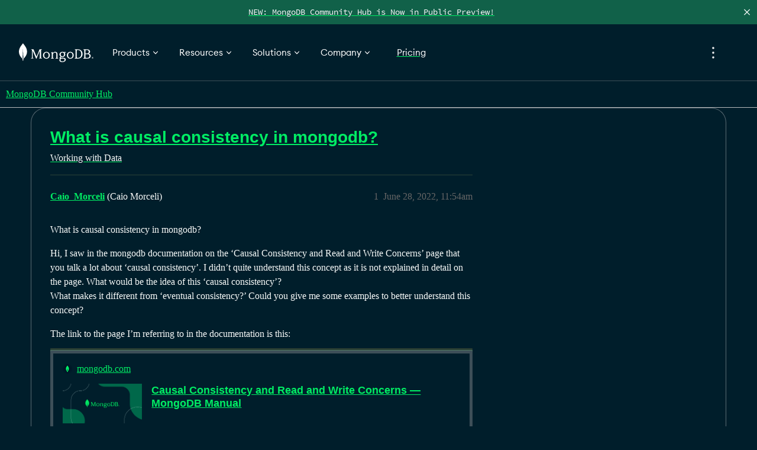

--- FILE ---
content_type: text/html; charset=utf-8
request_url: https://www.mongodb.com/community/forums/t/what-is-causal-consistency-in-mongodb/172041
body_size: 193613
content:
<!DOCTYPE html>
<html lang="en">
  <head>
    <meta charset="utf-8">
    <title>What is causal consistency in mongodb? - Working with Data - MongoDB Community Hub</title>
    <meta name="description" content="What is causal consistency in mongodb? 
Hi, I saw in the mongodb documentation on the ‘Causal Consistency and Read and Write Concerns’ page that you talk a lot about ‘causal consistency’. I didn’t quite understand this c&amp;hellip;">
    <meta name="generator" content="Discourse 3.5.2 - https://github.com/discourse/discourse version 0e6207b5a6a26671beda20806fbd7cf03f870af1">
<link rel="icon" type="image/png" href="https://www.mongodb.com/community/forums/uploads/default/optimized/3X/4/4/4499311543ceb0d3e905ac979d29c6f7090732f5_2_32x32.png">
<link rel="apple-touch-icon" type="image/png" href="https://www.mongodb.com/community/forums/uploads/default/optimized/3X/0/1/01d4259c8928db8d3f2370429391688f8622654d_2_180x180.png">
<meta name="theme-color" media="(prefers-color-scheme: light)" content="#001e2b">
<meta name="theme-color" media="(prefers-color-scheme: dark)" content="#001e2b">

<meta name="color-scheme" content="light dark">

<meta name="viewport" content="width=device-width, initial-scale=1.0, minimum-scale=1.0, viewport-fit=cover">
<meta name="discourse-base-uri" content="/community/forums">
<link rel="canonical" href="https://www.mongodb.com/community/forums/t/what-is-causal-consistency-in-mongodb/172041" />

<link rel="search" type="application/opensearchdescription+xml" href="https://www.mongodb.com/community/forums/opensearch.xml" title="MongoDB Community Hub Search">

    <link href="/community/forums/stylesheets/color_definitions_dark-design_23_36_2b70699a28ae792247b82c3138626e9004434b5d.css?__ws=www.mongodb.com" media="all" rel="stylesheet" class="light-scheme" data-scheme-id="23"/>

<link href="/community/forums/stylesheets/common_bff6e50f9584bf65cb712807693340798a785b10.css?__ws=www.mongodb.com" media="all" rel="stylesheet" data-target="common"  />

  <link href="/community/forums/stylesheets/desktop_bff6e50f9584bf65cb712807693340798a785b10.css?__ws=www.mongodb.com" media="all" rel="stylesheet" data-target="desktop"  />



    <link href="/community/forums/stylesheets/automation_bff6e50f9584bf65cb712807693340798a785b10.css?__ws=www.mongodb.com" media="all" rel="stylesheet" data-target="automation"  />
    <link href="/community/forums/stylesheets/checklist_bff6e50f9584bf65cb712807693340798a785b10.css?__ws=www.mongodb.com" media="all" rel="stylesheet" data-target="checklist"  />
    <link href="/community/forums/stylesheets/discourse-assign_bff6e50f9584bf65cb712807693340798a785b10.css?__ws=www.mongodb.com" media="all" rel="stylesheet" data-target="discourse-assign"  />
    <link href="/community/forums/stylesheets/discourse-chat-integration_bff6e50f9584bf65cb712807693340798a785b10.css?__ws=www.mongodb.com" media="all" rel="stylesheet" data-target="discourse-chat-integration"  />
    <link href="/community/forums/stylesheets/discourse-custom-wizard_bff6e50f9584bf65cb712807693340798a785b10.css?__ws=www.mongodb.com" media="all" rel="stylesheet" data-target="discourse-custom-wizard"  />
    <link href="/community/forums/stylesheets/discourse-data-explorer_bff6e50f9584bf65cb712807693340798a785b10.css?__ws=www.mongodb.com" media="all" rel="stylesheet" data-target="discourse-data-explorer"  />
    <link href="/community/forums/stylesheets/discourse-details_bff6e50f9584bf65cb712807693340798a785b10.css?__ws=www.mongodb.com" media="all" rel="stylesheet" data-target="discourse-details"  />
    <link href="/community/forums/stylesheets/discourse-gamification_bff6e50f9584bf65cb712807693340798a785b10.css?__ws=www.mongodb.com" media="all" rel="stylesheet" data-target="discourse-gamification"  />
    <link href="/community/forums/stylesheets/discourse-lazy-videos_bff6e50f9584bf65cb712807693340798a785b10.css?__ws=www.mongodb.com" media="all" rel="stylesheet" data-target="discourse-lazy-videos"  />
    <link href="/community/forums/stylesheets/discourse-local-dates_bff6e50f9584bf65cb712807693340798a785b10.css?__ws=www.mongodb.com" media="all" rel="stylesheet" data-target="discourse-local-dates"  />
    <link href="/community/forums/stylesheets/discourse-narrative-bot_bff6e50f9584bf65cb712807693340798a785b10.css?__ws=www.mongodb.com" media="all" rel="stylesheet" data-target="discourse-narrative-bot"  />
    <link href="/community/forums/stylesheets/discourse-presence_bff6e50f9584bf65cb712807693340798a785b10.css?__ws=www.mongodb.com" media="all" rel="stylesheet" data-target="discourse-presence"  />
    <link href="/community/forums/stylesheets/discourse-saved-searches_bff6e50f9584bf65cb712807693340798a785b10.css?__ws=www.mongodb.com" media="all" rel="stylesheet" data-target="discourse-saved-searches"  />
    <link href="/community/forums/stylesheets/discourse-solved_bff6e50f9584bf65cb712807693340798a785b10.css?__ws=www.mongodb.com" media="all" rel="stylesheet" data-target="discourse-solved"  />
    <link href="/community/forums/stylesheets/discourse-templates_bff6e50f9584bf65cb712807693340798a785b10.css?__ws=www.mongodb.com" media="all" rel="stylesheet" data-target="discourse-templates"  />
    <link href="/community/forums/stylesheets/discourse-topic-voting_bff6e50f9584bf65cb712807693340798a785b10.css?__ws=www.mongodb.com" media="all" rel="stylesheet" data-target="discourse-topic-voting"  />
    <link href="/community/forums/stylesheets/discourse-user-notes_bff6e50f9584bf65cb712807693340798a785b10.css?__ws=www.mongodb.com" media="all" rel="stylesheet" data-target="discourse-user-notes"  />
    <link href="/community/forums/stylesheets/docker_manager_bff6e50f9584bf65cb712807693340798a785b10.css?__ws=www.mongodb.com" media="all" rel="stylesheet" data-target="docker_manager"  />
    <link href="/community/forums/stylesheets/footnote_bff6e50f9584bf65cb712807693340798a785b10.css?__ws=www.mongodb.com" media="all" rel="stylesheet" data-target="footnote"  />
    <link href="/community/forums/stylesheets/poll_bff6e50f9584bf65cb712807693340798a785b10.css?__ws=www.mongodb.com" media="all" rel="stylesheet" data-target="poll"  />
    <link href="/community/forums/stylesheets/spoiler-alert_bff6e50f9584bf65cb712807693340798a785b10.css?__ws=www.mongodb.com" media="all" rel="stylesheet" data-target="spoiler-alert"  />
    <link href="/community/forums/stylesheets/discourse-gamification_desktop_bff6e50f9584bf65cb712807693340798a785b10.css?__ws=www.mongodb.com" media="all" rel="stylesheet" data-target="discourse-gamification_desktop"  />
    <link href="/community/forums/stylesheets/discourse-topic-voting_desktop_bff6e50f9584bf65cb712807693340798a785b10.css?__ws=www.mongodb.com" media="all" rel="stylesheet" data-target="discourse-topic-voting_desktop"  />
    <link href="/community/forums/stylesheets/poll_desktop_bff6e50f9584bf65cb712807693340798a785b10.css?__ws=www.mongodb.com" media="all" rel="stylesheet" data-target="poll_desktop"  />

  <link href="/community/forums/stylesheets/common_theme_21_7af42cee7f14dce892fff8ae393284ed6ecef787.css?__ws=www.mongodb.com" media="all" rel="stylesheet" data-target="common_theme" data-theme-id="21" data-theme-name="icon header links"/>
<link href="/community/forums/stylesheets/common_theme_18_b522e9e1ca4da1b67c147ea1243b8f62ec3de47b.css?__ws=www.mongodb.com" media="all" rel="stylesheet" data-target="common_theme" data-theme-id="18" data-theme-name="intro banner"/>
<link href="/community/forums/stylesheets/common_theme_36_5e947e40b93bae97a7c6db59d798fa25dd1aeee2.css?__ws=www.mongodb.com" media="all" rel="stylesheet" data-target="common_theme" data-theme-id="36" data-theme-name="dark mode"/>
    <link href="/community/forums/stylesheets/desktop_theme_36_82597175a4e541c6114c905f063ef31b3d52647a.css?__ws=www.mongodb.com" media="all" rel="stylesheet" data-target="desktop_theme" data-theme-id="36" data-theme-name="dark mode"/>

    
<link href="https://fonts.googleapis.com/css2?family=Fira+Mono:wght@400;700&amp;display=swap" rel="stylesheet">
<script defer="" src="/community/forums/theme-javascripts/d899c095a03616d7e9564d74e5f2c9909118a673.js?__ws=www.mongodb.com" data-theme-id="36" nonce="BvdnQz4XXmoW7mQRnZEP9uQ6k"></script>
<script defer="" src="/community/forums/theme-javascripts/2dc6025a5410b794bc5db7f61abeae6e2b30235b.js?__ws=www.mongodb.com" data-theme-id="36" nonce="BvdnQz4XXmoW7mQRnZEP9uQ6k"></script>

    
        <link rel="alternate nofollow" type="application/rss+xml" title="RSS feed of &#39;What is causal consistency in mongodb?&#39;" href="https://www.mongodb.com/community/forums/t/what-is-causal-consistency-in-mongodb/172041.rss" />
    <meta property="og:site_name" content="MongoDB Community Hub" />
<meta property="og:type" content="website" />
<meta name="twitter:card" content="summary" />
<meta name="twitter:image" content="https://www.mongodb.com/community/forums/uploads/default/optimized/3X/c/a/ca7fef9976e34003f87553bf3f7b0f2d44abee0e_2_1024x512.png" />
<meta property="og:image" content="https://www.mongodb.com/community/forums/uploads/default/optimized/3X/c/a/ca7fef9976e34003f87553bf3f7b0f2d44abee0e_2_1024x512.png" />
<meta property="og:url" content="https://www.mongodb.com/community/forums/t/what-is-causal-consistency-in-mongodb/172041" />
<meta name="twitter:url" content="https://www.mongodb.com/community/forums/t/what-is-causal-consistency-in-mongodb/172041" />
<meta property="og:title" content="What is causal consistency in mongodb?" />
<meta name="twitter:title" content="What is causal consistency in mongodb?" />
<meta property="og:description" content="What is causal consistency in mongodb?  Hi, I saw in the mongodb documentation on the ‘Causal Consistency and Read and Write Concerns’ page that you talk a lot about ‘causal consistency’. I didn’t quite understand this concept as it is not explained in detail on the page. What would be the idea of this ‘causal consistency’?  What makes it different from ‘eventual consistency?’ Could you give me some examples to better understand this concept?  The link to the page I’m referring to in the documen..." />
<meta name="twitter:description" content="What is causal consistency in mongodb?  Hi, I saw in the mongodb documentation on the ‘Causal Consistency and Read and Write Concerns’ page that you talk a lot about ‘causal consistency’. I didn’t quite understand this concept as it is not explained in detail on the page. What would be the idea of this ‘causal consistency’?  What makes it different from ‘eventual consistency?’ Could you give me some examples to better understand this concept?  The link to the page I’m referring to in the documen..." />
<meta property="og:article:section" content="Working with Data" />
<meta property="og:article:section:color" content="83DBA7" />
<meta name="twitter:label1" value="Reading time" />
<meta name="twitter:data1" value="1 mins 🕑" />
<meta name="twitter:label2" value="Likes" />
<meta name="twitter:data2" value="7 ❤" />
<meta property="article:published_time" content="2022-06-28T11:54:35+00:00" />
<meta property="og:ignore_canonical" content="true" />


    <script type="application/ld+json">{"@context":"http://schema.org","@type":"QAPage","name":"What is causal consistency in mongodb?","mainEntity":{"@type":"Question","name":"What is causal consistency in mongodb?","text":"What is causal consistency in mongodb?\n\nHi, I saw in the mongodb documentation on the ‘Causal Consistency and Read and Write Concerns’ page that you talk a lot about ‘causal consistency’. I didn’t quite understand this concept as it is not explained in detail on the page. What would be the idea of t&hellip;","upvoteCount":0,"answerCount":0,"datePublished":"2022-06-28T11:54:35.371Z","author":{"@type":"Person","name":"Caio_Morceli","url":"https://www.mongodb.com/community/forums/u/Caio_Morceli"}}}</script>
  </head>
  <body class="crawler ">
    <div id="pencilBannerContainer" class="pencilbanner">
  <a href="https://www.mongodb.com/community/forums/t/about-the-getting-started-category/331381" class="pencilbannerlink">
      <div class="pencilbannertext">NEW: MongoDB Community Hub is Now in Public Preview! </div>
  </a>
  <span class="closebtn" onclick="closeBanner(event)">×</span>
  <script defer="" src="/community/forums/theme-javascripts/0ddd19fd2a105133558ba315805b1ea5cc7c9ca6.js?__ws=www.mongodb.com" data-theme-id="36" nonce="BvdnQz4XXmoW7mQRnZEP9uQ6k"></script>
</div>
<div id="mdbnav" class="unified-nav"></div>
<script defer="" src="/community/forums/theme-javascripts/720ed2ae19b9f672e614582656640f85e7406593.js?__ws=www.mongodb.com" data-theme-id="36" nonce="BvdnQz4XXmoW7mQRnZEP9uQ6k"></script>

    <header>
  <a href="/community/forums/">MongoDB Community Hub</a>
</header>

    <div id="main-outlet" class="wrap" role="main">
        <div id="topic-title">
    <h1>
      <a href="/community/forums/t/what-is-causal-consistency-in-mongodb/172041">What is causal consistency in mongodb?</a>
    </h1>

      <div class="topic-category" itemscope itemtype="http://schema.org/BreadcrumbList">
          <span itemprop="itemListElement" itemscope itemtype="http://schema.org/ListItem">
            <a href="/community/forums/c/data/6" class="badge-wrapper bullet" itemprop="item">
              <span class='badge-category-bg' style='background-color: #83DBA7'></span>
              <span class='badge-category clear-badge'>
                <span class='category-name' itemprop='name'>Working with Data</span>
              </span>
            </a>
            <meta itemprop="position" content="1" />
          </span>
      </div>

  </div>

  

    <div itemscope itemtype='http://schema.org/DiscussionForumPosting'>
      <meta itemprop='headline' content='What is causal consistency in mongodb?'>
      <link itemprop='url' href='https://www.mongodb.com/community/forums/t/what-is-causal-consistency-in-mongodb/172041'>
      <meta itemprop='datePublished' content='2022-06-28T11:54:35Z'>
        <meta itemprop='articleSection' content='Working with Data'>
      <meta itemprop='keywords' content=''>
      <div itemprop='publisher' itemscope itemtype="http://schema.org/Organization">
        <meta itemprop='name' content='MongoDB'>
          <div itemprop='logo' itemscope itemtype="http://schema.org/ImageObject">
            <meta itemprop='url' content='https://www.mongodb.com/community/forums/uploads/default/original/3X/8/8/88784abb136bac6de078236d839098a851d0770d.svg'>
          </div>
      </div>


          <div id='post_1'  class='topic-body crawler-post'>
            <div class='crawler-post-meta'>
              <span class="creator" itemprop="author" itemscope itemtype="http://schema.org/Person">
                <a itemprop="url" rel='nofollow' href='https://www.mongodb.com/community/forums/u/Caio_Morceli'><span itemprop='name'>Caio_Morceli</span></a>
                (Caio Morceli)
              </span>

                <link itemprop="mainEntityOfPage" href="https://www.mongodb.com/community/forums/t/what-is-causal-consistency-in-mongodb/172041">

                <link itemprop="image" href="https://www.mongodb.com/community/forums/uploads/default/original/3X/c/a/ca7fef9976e34003f87553bf3f7b0f2d44abee0e.png">

              <span class="crawler-post-infos">
                  <time  datetime='2022-06-28T11:54:35Z' class='post-time'>
                    June 28, 2022, 11:54am
                  </time>
                  <meta itemprop='dateModified' content='2022-06-28T14:16:49Z'>
              <span itemprop='position'>1</span>
              </span>
            </div>
            <div class='post' itemprop='text'>
              <p>What is causal consistency in mongodb?</p>
<p>Hi, I saw in the mongodb documentation on the ‘Causal Consistency and Read and Write Concerns’ page that you talk a lot about ‘causal consistency’. I didn’t quite understand this concept as it is not explained in detail on the page. What would be the idea of this ‘causal consistency’?<br>
What makes it different from ‘eventual consistency?’ Could you give me some examples to better understand this concept?</p>
<p>The link to the page I’m referring to in the documentation is this:</p><aside class="onebox allowlistedgeneric" data-onebox-src="https://www.mongodb.com/docs/manual/core/causal-consistency-read-write-concerns/">
  <header class="source">
      <img src="https://www.mongodb.com/community/forums/uploads/default/original/3X/3/f/3f03c515aca44f069e6861942425cbf084a0659d.png" class="site-icon" width="16" height="16">

      <a href="https://www.mongodb.com/docs/manual/core/causal-consistency-read-write-concerns/" target="_blank" rel="noopener">mongodb.com</a>
  </header>

  <article class="onebox-body">
    <div class="aspect-image" style="--aspect-ratio:690/345;"><img src="https://www.mongodb.com/community/forums/uploads/default/original/3X/c/a/ca7fef9976e34003f87553bf3f7b0f2d44abee0e.png" class="thumbnail" width="690" height="345" data-dominant-color="013233"></div>

<h3><a href="https://www.mongodb.com/docs/manual/core/causal-consistency-read-write-concerns/" target="_blank" rel="noopener">Causal Consistency and Read and Write Concerns — MongoDB Manual</a></h3>



  </article>

  <div class="onebox-metadata">
    
    
  </div>

  <div style="clear: both"></div>
</aside>

<p>I thank the attention.</p>
            </div>

            <div itemprop="interactionStatistic" itemscope itemtype="http://schema.org/InteractionCounter">
              <meta itemprop="interactionType" content="http://schema.org/LikeAction"/>
              <meta itemprop="userInteractionCount" content="0" />
              <span class='post-likes'></span>
            </div>

                <div class='crawler-linkback-list' itemscope itemtype='http://schema.org/ItemList'>
                      <div itemprop='itemListElement' itemscope itemtype='http://schema.org/ListItem'>
                        <a itemprop='url' href="https://www.mongodb.com/community/forums/t/what-is-causal-consistency-in-mongodb-continuation/174351">What is causal consistency in mongodb? Continuation</a>
                        <meta itemprop='position' content='2'>
                      </div>
                </div>
          </div>
          <div id='post_2' itemprop='comment' itemscope itemtype='http://schema.org/Comment' class='topic-body crawler-post'>
            <div class='crawler-post-meta'>
              <span class="creator" itemprop="author" itemscope itemtype="http://schema.org/Person">
                <a itemprop="url" rel='nofollow' href='https://www.mongodb.com/community/forums/u/MaBeuLux88_xxx'><span itemprop='name'>MaBeuLux88_xxx</span></a>
                (Maxime Beugnet)
              </span>



              <span class="crawler-post-infos">
                  <time itemprop='datePublished' datetime='2022-06-28T19:56:07Z' class='post-time'>
                    June 28, 2022,  7:56pm
                  </time>
                  <meta itemprop='dateModified' content='2022-06-28T19:56:07Z'>
              <span itemprop='position'>2</span>
              </span>
            </div>
            <div class='post' itemprop='text'>
              <p>Hi <a class="mention" href="/community/forums/u/caio_morceli">@Caio_Morceli</a> and welcome in the MongoDB Community <img src="https://www.mongodb.com/community/forums/images/emoji/apple/muscle.png?v=12" title=":muscle:" class="emoji" alt=":muscle:" loading="lazy" width="20" height="20"> !</p>
<p>Let’s try to explain the 2 concepts with a few lines:</p>
<p><strong>Eventual Consistency</strong> means that the data you are reading might not be consistent right now but it will be eventually. You get this if you read from secondaries using any of the readPreference that can read from a secondary. This means you chose to race with the replication and you don’t have the guarantee to read your own writes as you chose to write on the Primary and read from a Secondary without a guarantee.</p>
<p><strong>Causal Consistency</strong> basically prevents that from happening. If within a causal consistent session you write something, then read it 2 lines later, you now have a guarantee that you will read this write operation no matter what, even if you are racing against the replication. Of course it’s a trade off, this means you will have to hang a little to get what you want.</p>
<p>Few years ago when 3.6 was released with this new feature, I published this demo (which is a bit old but…)</p>
<aside class="onebox githubfolder" data-onebox-src="https://github.com/MaBeuLux88/mongodb-3.6-demos/tree/master/4-causal-consistency">
  <header class="source">
      <img src="https://www.mongodb.com/community/forums/uploads/default/original/3X/b/a/bad3e5f9ad67c1ddf145107ce7032ac1d7b22563.svg" class="site-icon" width="32" height="32">

      <a href="https://github.com/MaBeuLux88/mongodb-3.6-demos/tree/master/4-causal-consistency" target="_blank" rel="noopener">github.com</a>
  </header>

  <article class="onebox-body">
    <h3><a href="https://github.com/MaBeuLux88/mongodb-3.6-demos/tree/master/4-causal-consistency" target="_blank" rel="noopener">mongodb-3.6-demos/4-causal-consistency at master · MaBeuLux88/mongodb-3.6-demos</a></h3>

  <p><a href="https://github.com/MaBeuLux88/mongodb-3.6-demos/tree/master/4-causal-consistency" target="_blank" rel="noopener">master/4-causal-consistency</a></p>

  <p><span class="label1">Contribute to MaBeuLux88/mongodb-3.6-demos development by creating an account on GitHub.</span></p>

  </article>

  <div class="onebox-metadata">
    
    
  </div>

  <div style="clear: both"></div>
</aside>

<p>The idea was to demonstrate the concept. To guarantee that my secondary was slower than my script, I sent an internal command to pause the replication process. This is just to get a “consistent” result every time I run this script and not only when I get lucky with the race.</p>
<p>Cheers,<br>
Maxime.</p>
            </div>

            <div itemprop="interactionStatistic" itemscope itemtype="http://schema.org/InteractionCounter">
              <meta itemprop="interactionType" content="http://schema.org/LikeAction"/>
              <meta itemprop="userInteractionCount" content="3" />
              <span class='post-likes'>3 Likes</span>
            </div>

          </div>
          <div id='post_3' itemprop='comment' itemscope itemtype='http://schema.org/Comment' class='topic-body crawler-post'>
            <div class='crawler-post-meta'>
              <span class="creator" itemprop="author" itemscope itemtype="http://schema.org/Person">
                <a itemprop="url" rel='nofollow' href='https://www.mongodb.com/community/forums/u/Stennie_X'><span itemprop='name'>Stennie_X</span></a>
                (Stennie)
              </span>



              <span class="crawler-post-infos">
                  <time itemprop='datePublished' datetime='2022-06-29T04:24:32Z' class='post-time'>
                    June 29, 2022,  4:24am
                  </time>
                  <meta itemprop='dateModified' content='2022-06-29T04:24:32Z'>
              <span itemprop='position'>3</span>
              </span>
            </div>
            <div class='post' itemprop='text'>
              <p>Welcome to the MongoDB Community <a class="mention" href="/community/forums/u/caio_morceli">@Caio_Morceli</a> !</p>
<p>Eventually consistent reply as <a class="mention" href="/community/forums/u/max">@max</a> replied before I posted my draft <img src="https://www.mongodb.com/community/forums/images/emoji/apple/wink.png?v=12" title=":wink:" class="emoji" alt=":wink:" loading="lazy" width="20" height="20"></p>
<p>Causal consistency refers to guarantees around the order of operations observed by clients in a distributed system.  Client sessions only guarantee full causal consistency with “majority” read concern and “majority” write concern, but different combinations are possible depending on your use case.</p>
<p>The page you referenced outlines <a href="https://www.mongodb.com/docs/manual/core/read-isolation-consistency-recency/#std-label-causal-consistency-guarantees">causal guarantees</a> (for example “Read Your Own Writes”) with different combinations of read and write concern, including <a href="https://www.mongodb.com/docs/manual/core/causal-consistency-read-write-concerns/#scenarios">example scenarios</a>.</p>
<p>For some background on the original implementation of this feature in MongoDB, please see <a href="https://engineering.mongodb.com/post/ryp0ohr2w9pvv0fks88kq6qkz9k9p3">https://engineering.mongodb.com/post/ryp0ohr2w9pvv0fks88kq6qkz9k9p3</a>. I think the introduction has some helpful context:</p>
<blockquote>
<p>Traditional databases, because they service reads and writes from a single node, naturally provide sequential ordering guarantees for read and write operations known as “causal consistency”. A distributed system can provide these guarantees, but in order to do so, it must coordinate and order related events across all of its nodes, and limit how fast certain operations can complete. While causal consistency is easiest to understand when all data ordering guarantees are preserved – mimicking a vertically scaled database, even when the system encounters failures like node crashes or network partitions – there exist many legitimate consistency and durability tradeoffs that all systems need to make.</p>
</blockquote>
<p>FYI causal consistency and associated guarantees are general data concepts for distributed systems (not specific to MongoDB):</p>
<aside class="onebox wikipedia" data-onebox-src="https://en.wikipedia.org/wiki/Causal_consistency">
  <header class="source">

      <a href="https://en.wikipedia.org/wiki/Causal_consistency" target="_blank" rel="noopener nofollow ugc">en.wikipedia.org</a>
  </header>

  <article class="onebox-body">
    

<h3><a href="https://en.wikipedia.org/wiki/Causal_consistency" target="_blank" rel="noopener nofollow ugc">Causal consistency</a></h3>

<p>Causal consistency is one of the major memory consistency models.  In concurrent programming, where concurrent processes are accessing a shared memory, a consistency model restricts which accesses are legal.  This is useful for defining correct data structures in distributed shared memory or distributed transactions.
 Causal Consistency is “Available under Partition”, meaning that a process can read and write the memory (memory is Available) even while there is no functioning network connection (...</p>

  </article>

  <div class="onebox-metadata">
    
    
  </div>

  <div style="clear: both"></div>
</aside>

<aside class="quote no-group" data-username="Caio_Morceli" data-post="1" data-topic="172041">
<div class="title">
<div class="quote-controls"></div>
<img loading="lazy" alt="" width="24" height="24" src="https://www.mongodb.com/community/forums/letter_avatar_proxy/v4/letter/c/e47774/48.png" class="avatar"> Caio_Morceli:</div>
<blockquote>
<p>What makes it different from ‘eventual consistency?</p>
</blockquote>
</aside>
<p>Causal consistency provides guarantees around the ordering of data operations observed by clients in a distributed system, which mimics a single vertically scaled database deployment.</p>
<p>Eventual consistency refers to the behaviour that writes in a distributed system will converge with a consistent history (for example, via application of an idempotent <a href="https://www.mongodb.com/docs/manual/core/replica-set-oplog/">replication oplog</a>) , but are not guaranteed to be consistent if you read from different members of a cluster without appropriate read concerns.</p>
<p>Regards,<br>
Stennie</p>
            </div>

            <div itemprop="interactionStatistic" itemscope itemtype="http://schema.org/InteractionCounter">
              <meta itemprop="interactionType" content="http://schema.org/LikeAction"/>
              <meta itemprop="userInteractionCount" content="4" />
              <span class='post-likes'>4 Likes</span>
            </div>

          </div>
          <div id='post_4' itemprop='comment' itemscope itemtype='http://schema.org/Comment' class='topic-body crawler-post'>
            <div class='crawler-post-meta'>
              <span class="creator" itemprop="author" itemscope itemtype="http://schema.org/Person">
                <a itemprop="url" rel='nofollow' href='https://www.mongodb.com/community/forums/u/morcelicaio'><span itemprop='name'>morcelicaio</span></a>
                (Caio Morceli)
              </span>



              <span class="crawler-post-infos">
                  <time itemprop='datePublished' datetime='2022-07-11T21:24:24Z' class='post-time'>
                    July 11, 2022,  9:24pm
                  </time>
                  <meta itemprop='dateModified' content='2022-07-11T21:24:24Z'>
              <span itemprop='position'>4</span>
              </span>
            </div>
            <div class='post' itemprop='text'>
              <p>Thanks, <a class="mention" href="/community/forums/u/mabeulux88">@MaBeuLux88_xxx</a> and <a class="mention" href="/community/forums/u/stennie">@Stennie_X</a>.</p>
<p>As I understand it then, basically causal consistency reinforces the idea that mongodb offers strong consistency across the cluster as a client will be able to read its own write. That’s it?</p>
<p>Another question is: Can the customer only do this if he uses read concern combined with write concern majority?</p>
<p>On the documentation page it shows this.<br>
If this combination of read concern majority and write concern majority doesn’t happen, then does it mean that mongodb doesn’t guarantee strong consistency?</p>
<p>Thanks for the clarifications,<br>
Caio</p>
            </div>

            <div itemprop="interactionStatistic" itemscope itemtype="http://schema.org/InteractionCounter">
              <meta itemprop="interactionType" content="http://schema.org/LikeAction"/>
              <meta itemprop="userInteractionCount" content="0" />
              <span class='post-likes'></span>
            </div>

          </div>
          <div id='post_6' itemprop='comment' itemscope itemtype='http://schema.org/Comment' class='topic-body crawler-post'>
            <div class='crawler-post-meta'>
              <span class="creator" itemprop="author" itemscope itemtype="http://schema.org/Person">
                <a itemprop="url" rel='nofollow' href='https://www.mongodb.com/community/forums/u/MaBeuLux88_xxx'><span itemprop='name'>MaBeuLux88_xxx</span></a>
                (Maxime Beugnet)
              </span>


                <link itemprop="image" href="https://www.mongodb.com/community/forums/uploads/default/original/3X/c/a/ca7fef9976e34003f87553bf3f7b0f2d44abee0e.png">

              <span class="crawler-post-infos">
                  <time itemprop='datePublished' datetime='2022-07-14T08:26:16Z' class='post-time'>
                    July 14, 2022,  8:26am
                  </time>
                  <meta itemprop='dateModified' content='2022-07-14T08:26:16Z'>
              <span itemprop='position'>6</span>
              </span>
            </div>
            <div class='post' itemprop='text'>
              <p>A bit more than juste read your own writes actually:</p>
<aside class="onebox allowlistedgeneric" data-onebox-src="https://www.mongodb.com/docs/manual/core/read-isolation-consistency-recency/#causal-consistency-guarantees">
  <header class="source">
      <img src="https://www.mongodb.com/community/forums/uploads/default/original/3X/d/1/d18942b1c85b094958a99234b049d660cd5b1260.png" class="site-icon" width="16" height="16">

      <a href="https://www.mongodb.com/docs/manual/core/read-isolation-consistency-recency/#causal-consistency-guarantees" target="_blank" rel="noopener">mongodb.com</a>
  </header>

  <article class="onebox-body">
    <div class="aspect-image" style="--aspect-ratio:690/345;"><img src="https://www.mongodb.com/community/forums/uploads/default/original/3X/c/a/ca7fef9976e34003f87553bf3f7b0f2d44abee0e.png" class="thumbnail" width="690" height="345" data-dominant-color="013233"></div>

<h3><a href="https://www.mongodb.com/docs/manual/core/read-isolation-consistency-recency/#causal-consistency-guarantees" target="_blank" rel="noopener">Read Isolation, Consistency, and Recency — MongoDB Manual</a></h3>



  </article>

  <div class="onebox-metadata">
    
    
  </div>

  <div style="clear: both"></div>
</aside>

<p>The paragraph below also covers at least a part of your question.</p>
<p>And this doc answers completely your question I think with the table of guarantees:</p>
<aside class="onebox allowlistedgeneric" data-onebox-src="https://www.mongodb.com/docs/manual/core/causal-consistency-read-write-concerns/">
  <header class="source">
      <img src="https://www.mongodb.com/community/forums/uploads/default/original/3X/d/1/d18942b1c85b094958a99234b049d660cd5b1260.png" class="site-icon" width="16" height="16">

      <a href="https://www.mongodb.com/docs/manual/core/causal-consistency-read-write-concerns/" target="_blank" rel="noopener">mongodb.com</a>
  </header>

  <article class="onebox-body">
    <div class="aspect-image" style="--aspect-ratio:690/345;"><img src="https://www.mongodb.com/community/forums/uploads/default/original/3X/c/a/ca7fef9976e34003f87553bf3f7b0f2d44abee0e.png" class="thumbnail" width="690" height="345" data-dominant-color="013233"></div>

<h3><a href="https://www.mongodb.com/docs/manual/core/causal-consistency-read-write-concerns/" target="_blank" rel="noopener">Causal Consistency and Read and Write Concerns — MongoDB Manual</a></h3>



  </article>

  <div class="onebox-metadata">
    
    
  </div>

  <div style="clear: both"></div>
</aside>

<p>But to sum up, it’s a trade off. Test first with w=majority and readConcern=majority. If the performances are “good enough”, then you don’t have to make a trade off. You can then start to trade some of the consistency for speed, but my advice would be to do it step by step and maybe prefer an upgrade to SSD or a better CPU or network before doing a trade off. It’s very use case dependent as well. For some use cases, the trade off isn’t possible so the hardware path is the only solution.</p>
<p>Cheers,<br>
Maxime.</p>
            </div>

            <div itemprop="interactionStatistic" itemscope itemtype="http://schema.org/InteractionCounter">
              <meta itemprop="interactionType" content="http://schema.org/LikeAction"/>
              <meta itemprop="userInteractionCount" content="0" />
              <span class='post-likes'></span>
            </div>

                <div class='crawler-linkback-list' itemscope itemtype='http://schema.org/ItemList'>
                      <div itemprop='itemListElement' itemscope itemtype='http://schema.org/ListItem'>
                        <a itemprop='url' href="https://www.mongodb.com/community/forums/t/what-is-causal-consistency-in-mongodb-continuation/174351/9">What is causal consistency in mongodb? Continuation</a>
                        <meta itemprop='position' content='3'>
                      </div>
                </div>
          </div>
    </div>


    




    </div>
    <footer class="container wrap">
  <nav class='crawler-nav'>
    <ul>
      <li itemscope itemtype='http://schema.org/SiteNavigationElement'>
        <span itemprop='name'>
          <a href='/community/forums/' itemprop="url">Home </a>
        </span>
      </li>
      <li itemscope itemtype='http://schema.org/SiteNavigationElement'>
        <span itemprop='name'>
          <a href='/community/forums/categories' itemprop="url">Categories </a>
        </span>
      </li>
      <li itemscope itemtype='http://schema.org/SiteNavigationElement'>
        <span itemprop='name'>
          <a href='/community/forums/guidelines' itemprop="url">Guidelines </a>
        </span>
      </li>
        <li itemscope itemtype='http://schema.org/SiteNavigationElement'>
          <span itemprop='name'>
            <a href='https://www.mongodb.com/legal/terms-of-use' itemprop="url">Terms of Service </a>
          </span>
        </li>
        <li itemscope itemtype='http://schema.org/SiteNavigationElement'>
          <span itemprop='name'>
            <a href='https://www.mongodb.com/legal/privacy-policy' itemprop="url">Privacy Policy </a>
          </span>
        </li>
    </ul>
  </nav>
  <p class='powered-by-link'>Powered by <a href="https://www.discourse.org">Discourse</a>, best viewed with JavaScript enabled</p>
</footer>

    
    <div id="mdbfooter" class="unified-footer"></div> <script type="module" nonce="BvdnQz4XXmoW7mQRnZEP9uQ6k">function e(e,t,n,o){Object.defineProperty(e,t,{get:n,set:o,enumerable:!0,configurable:!0})}function t(e){return e&&e.__esModule?e.default:e}var n="undefined"!=typeof globalThis?globalThis:"undefined"!=typeof self?self:"undefined"!=typeof window?window:"undefined"!=typeof global?global:{},o={},r={},i=n.parcelRequire7254;null==i&&((i=function(e){if(e in o)return o[e].exports;if(e in r){var t=r[e];delete r[e];var n={id:e,exports:{}};return o[e]=n,t.call(n.exports,n,n.exports),n.exports}var i=new Error("Cannot find module '"+e+"'");throw i.code="MODULE_NOT_FOUND",i}).register=function(e,t){r[e]=t},n.parcelRequire7254=i),i.register("1b2ls",(function(t,n){
/** @license React v17.0.2
 * react-jsx-runtime.production.min.js
 *
 * Copyright (c) Facebook, Inc. and its affiliates.
 *
 * This source code is licensed under the MIT license found in the
 * LICENSE file in the root directory of this source tree.
 */
var o,r,a;e(t.exports,"Fragment",(()=>o),(e=>o=e)),e(t.exports,"jsx",(()=>r),(e=>r=e)),e(t.exports,"jsxs",(()=>a),(e=>a=e)),i("8coUR");var s=i("acw62"),l=60103;if(o=60107,"function"==typeof Symbol&&Symbol.for){var c=Symbol.for;l=c("react.element"),o=c("react.fragment")}var u=s.__SECRET_INTERNALS_DO_NOT_USE_OR_YOU_WILL_BE_FIRED.ReactCurrentOwner,d=Object.prototype.hasOwnProperty,m={key:!0,ref:!0,__self:!0,__source:!0};function p(e,t,n){var o,r={},i=null,a=null;for(o in void 0!==n&&(i=""+n),void 0!==t.key&&(i=""+t.key),void 0!==t.ref&&(a=t.ref),t)d.call(t,o)&&!m.hasOwnProperty(o)&&(r[o]=t[o]);if(e&&e.defaultProps)for(o in t=e.defaultProps)void 0===r[o]&&(r[o]=t[o]);return{$$typeof:l,type:e,key:i,ref:a,props:r,_owner:u.current}}r=p,a=p})),i.register("8coUR",(function(e,t){var n=Object.getOwnPropertySymbols,o=Object.prototype.hasOwnProperty,r=Object.prototype.propertyIsEnumerable;e.exports=function(){try{if(!Object.assign)return!1;var e=new String("abc");if(e[5]="de","5"===Object.getOwnPropertyNames(e)[0])return!1;for(var t={},n=0;n<10;n++)t["_"+String.fromCharCode(n)]=n;if("0123456789"!==Object.getOwnPropertyNames(t).map((function(e){return t[e]})).join(""))return!1;var o={};return"abcdefghijklmnopqrst".split("").forEach((function(e){o[e]=e})),"abcdefghijklmnopqrst"===Object.keys(Object.assign({},o)).join("")}catch(e){return!1}}()?Object.assign:function(e,t){for(var i,a,s=function(e){if(null==e)throw new TypeError("Object.assign cannot be called with null or undefined");return Object(e)}(e),l=1;l<arguments.length;l++){for(var c in i=Object(arguments[l]))o.call(i,c)&&(s[c]=i[c]);if(n){a=n(i);for(var u=0;u<a.length;u++)r.call(i,a[u])&&(s[a[u]]=i[a[u]])}}return s}})),i.register("acw62",(function(e,t){e.exports=i("2pUnB")})),i.register("2pUnB",(function(t,n){
/** @license React v17.0.2
 * react.production.min.js
 *
 * Copyright (c) Facebook, Inc. and its affiliates.
 *
 * This source code is licensed under the MIT license found in the
 * LICENSE file in the root directory of this source tree.
 */
var o,r,a,s,l,c,u,d,m,p,f,g,h,b,v,w,y,C,_,k,x,L,S,E,M,A,I,O;e(t.exports,"Fragment",(()=>o),(e=>o=e)),e(t.exports,"StrictMode",(()=>r),(e=>r=e)),e(t.exports,"Profiler",(()=>a),(e=>a=e)),e(t.exports,"Suspense",(()=>s),(e=>s=e)),e(t.exports,"Children",(()=>l),(e=>l=e)),e(t.exports,"Component",(()=>c),(e=>c=e)),e(t.exports,"PureComponent",(()=>u),(e=>u=e)),e(t.exports,"__SECRET_INTERNALS_DO_NOT_USE_OR_YOU_WILL_BE_FIRED",(()=>d),(e=>d=e)),e(t.exports,"cloneElement",(()=>m),(e=>m=e)),e(t.exports,"createContext",(()=>p),(e=>p=e)),e(t.exports,"createElement",(()=>f),(e=>f=e)),e(t.exports,"createFactory",(()=>g),(e=>g=e)),e(t.exports,"createRef",(()=>h),(e=>h=e)),e(t.exports,"forwardRef",(()=>b),(e=>b=e)),e(t.exports,"isValidElement",(()=>v),(e=>v=e)),e(t.exports,"lazy",(()=>w),(e=>w=e)),e(t.exports,"memo",(()=>y),(e=>y=e)),e(t.exports,"useCallback",(()=>C),(e=>C=e)),e(t.exports,"useContext",(()=>_),(e=>_=e)),e(t.exports,"useDebugValue",(()=>k),(e=>k=e)),e(t.exports,"useEffect",(()=>x),(e=>x=e)),e(t.exports,"useImperativeHandle",(()=>L),(e=>L=e)),e(t.exports,"useLayoutEffect",(()=>S),(e=>S=e)),e(t.exports,"useMemo",(()=>E),(e=>E=e)),e(t.exports,"useReducer",(()=>M),(e=>M=e)),e(t.exports,"useRef",(()=>A),(e=>A=e)),e(t.exports,"useState",(()=>I),(e=>I=e)),e(t.exports,"version",(()=>O),(e=>O=e));var R=i("8coUR"),T=60103,N=60106;o=60107,r=60108,a=60114;var D=60109,j=60110,P=60112;s=60113;var B=60115,z=60116;if("function"==typeof Symbol&&Symbol.for){var F=Symbol.for;T=F("react.element"),N=F("react.portal"),o=F("react.fragment"),r=F("react.strict_mode"),a=F("react.profiler"),D=F("react.provider"),j=F("react.context"),P=F("react.forward_ref"),s=F("react.suspense"),B=F("react.memo"),z=F("react.lazy")}var H="function"==typeof Symbol&&Symbol.iterator;function W(e){for(var t="https://reactjs.org/docs/error-decoder.html?invariant="+e,n=1;n<arguments.length;n++)t+="&args[]="+encodeURIComponent(arguments[n]);return"Minified React error #"+e+"; visit "+t+" for the full message or use the non-minified dev environment for full errors and additional helpful warnings."}var U={isMounted:function(){return!1},enqueueForceUpdate:function(){},enqueueReplaceState:function(){},enqueueSetState:function(){}},G={};function V(e,t,n){this.props=e,this.context=t,this.refs=G,this.updater=n||U}function K(){}function Z(e,t,n){this.props=e,this.context=t,this.refs=G,this.updater=n||U}V.prototype.isReactComponent={},V.prototype.setState=function(e,t){if("object"!=typeof e&&"function"!=typeof e&&null!=e)throw Error(W(85));this.updater.enqueueSetState(this,e,t,"setState")},V.prototype.forceUpdate=function(e){this.updater.enqueueForceUpdate(this,e,"forceUpdate")},K.prototype=V.prototype;var X=Z.prototype=new K;X.constructor=Z,R(X,V.prototype),X.isPureReactComponent=!0;var $={current:null},q=Object.prototype.hasOwnProperty,Y={key:!0,ref:!0,__self:!0,__source:!0};function Q(e,t,n){var o,r={},i=null,a=null;if(null!=t)for(o in void 0!==t.ref&&(a=t.ref),void 0!==t.key&&(i=""+t.key),t)q.call(t,o)&&!Y.hasOwnProperty(o)&&(r[o]=t[o]);var s=arguments.length-2;if(1===s)r.children=n;else if(1<s){for(var l=Array(s),c=0;c<s;c++)l[c]=arguments[c+2];r.children=l}if(e&&e.defaultProps)for(o in s=e.defaultProps)void 0===r[o]&&(r[o]=s[o]);return{$$typeof:T,type:e,key:i,ref:a,props:r,_owner:$.current}}function J(e){return"object"==typeof e&&null!==e&&e.$$typeof===T}var ee=/\/+/g;function te(e,t){return"object"==typeof e&&null!==e&&null!=e.key?function(e){var t={"=":"=0",":":"=2"};return"$"+e.replace(/[=:]/g,(function(e){return t[e]}))}(""+e.key):t.toString(36)}function ne(e,t,n,o,r){var i=typeof e;"undefined"!==i&&"boolean"!==i||(e=null);var a=!1;if(null===e)a=!0;else switch(i){case"string":case"number":a=!0;break;case"object":switch(e.$$typeof){case T:case N:a=!0}}if(a)return r=r(a=e),e=""===o?"."+te(a,0):o,Array.isArray(r)?(n="",null!=e&&(n=e.replace(ee,"$&/")+"/"),ne(r,t,n,"",(function(e){return e}))):null!=r&&(J(r)&&(r=function(e,t){return{$$typeof:T,type:e.type,key:t,ref:e.ref,props:e.props,_owner:e._owner}}(r,n+(!r.key||a&&a.key===r.key?"":(""+r.key).replace(ee,"$&/")+"/")+e)),t.push(r)),1;if(a=0,o=""===o?".":o+":",Array.isArray(e))for(var s=0;s<e.length;s++){var l=o+te(i=e[s],s);a+=ne(i,t,n,l,r)}else if(l=function(e){return null===e||"object"!=typeof e?null:"function"==typeof(e=H&&e[H]||e["@@iterator"])?e:null}(e),"function"==typeof l)for(e=l.call(e),s=0;!(i=e.next()).done;)a+=ne(i=i.value,t,n,l=o+te(i,s++),r);else if("object"===i)throw t=""+e,Error(W(31,"[object Object]"===t?"object with keys {"+Object.keys(e).join(", ")+"}":t));return a}function oe(e,t,n){if(null==e)return e;var o=[],r=0;return ne(e,o,"","",(function(e){return t.call(n,e,r++)})),o}function re(e){if(-1===e._status){var t=e._result;t=t(),e._status=0,e._result=t,t.then((function(t){0===e._status&&(t=t.default,e._status=1,e._result=t)}),(function(t){0===e._status&&(e._status=2,e._result=t)}))}if(1===e._status)return e._result;throw e._result}var ie={current:null};function ae(){var e=ie.current;if(null===e)throw Error(W(321));return e}l={map:oe,forEach:function(e,t,n){oe(e,(function(){t.apply(this,arguments)}),n)},count:function(e){var t=0;return oe(e,(function(){t++})),t},toArray:function(e){return oe(e,(function(e){return e}))||[]},only:function(e){if(!J(e))throw Error(W(143));return e}},c=V,u=Z,d={ReactCurrentDispatcher:ie,ReactCurrentBatchConfig:{transition:0},ReactCurrentOwner:$,IsSomeRendererActing:{current:!1},assign:R},m=function(e,t,n){if(null==e)throw Error(W(267,e));var o=R({},e.props),r=e.key,i=e.ref,a=e._owner;if(null!=t){if(void 0!==t.ref&&(i=t.ref,a=$.current),void 0!==t.key&&(r=""+t.key),e.type&&e.type.defaultProps)var s=e.type.defaultProps;for(l in t)q.call(t,l)&&!Y.hasOwnProperty(l)&&(o[l]=void 0===t[l]&&void 0!==s?s[l]:t[l])}var l=arguments.length-2;if(1===l)o.children=n;else if(1<l){s=Array(l);for(var c=0;c<l;c++)s[c]=arguments[c+2];o.children=s}return{$$typeof:T,type:e.type,key:r,ref:i,props:o,_owner:a}},p=function(e,t){return void 0===t&&(t=null),(e={$$typeof:j,_calculateChangedBits:t,_currentValue:e,_currentValue2:e,_threadCount:0,Provider:null,Consumer:null}).Provider={$$typeof:D,_context:e},e.Consumer=e},f=Q,g=function(e){var t=Q.bind(null,e);return t.type=e,t},h=function(){return{current:null}},b=function(e){return{$$typeof:P,render:e}},v=J,w=function(e){return{$$typeof:z,_payload:{_status:-1,_result:e},_init:re}},y=function(e,t){return{$$typeof:B,type:e,compare:void 0===t?null:t}},C=function(e,t){return ae().useCallback(e,t)},_=function(e,t){return ae().useContext(e,t)},k=function(){},x=function(e,t){return ae().useEffect(e,t)},L=function(e,t,n){return ae().useImperativeHandle(e,t,n)},S=function(e,t){return ae().useLayoutEffect(e,t)},E=function(e,t){return ae().useMemo(e,t)},M=function(e,t,n){return ae().useReducer(e,t,n)},A=function(e){return ae().useRef(e)},I=function(e){return ae().useState(e)},O="17.0.2"})),i.register("Xw6Mv",(function(t,n){
/** @license React v17.0.2
 * react-dom.production.min.js
 *
 * Copyright (c) Facebook, Inc. and its affiliates.
 *
 * This source code is licensed under the MIT license found in the
 * LICENSE file in the root directory of this source tree.
 */
var o,r,a,s,l,c,u,d,m,p,f;e(t.exports,"__SECRET_INTERNALS_DO_NOT_USE_OR_YOU_WILL_BE_FIRED",(()=>o),(e=>o=e)),e(t.exports,"createPortal",(()=>r),(e=>r=e)),e(t.exports,"findDOMNode",(()=>a),(e=>a=e)),e(t.exports,"flushSync",(()=>s),(e=>s=e)),e(t.exports,"hydrate",(()=>l),(e=>l=e)),e(t.exports,"render",(()=>c),(e=>c=e)),e(t.exports,"unmountComponentAtNode",(()=>u),(e=>u=e)),e(t.exports,"unstable_batchedUpdates",(()=>d),(e=>d=e)),e(t.exports,"unstable_createPortal",(()=>m),(e=>m=e)),e(t.exports,"unstable_renderSubtreeIntoContainer",(()=>p),(e=>p=e)),e(t.exports,"version",(()=>f),(e=>f=e));var g=i("acw62"),h=i("8coUR"),b=i("fO90s");function v(e){for(var t="https://reactjs.org/docs/error-decoder.html?invariant="+e,n=1;n<arguments.length;n++)t+="&args[]="+encodeURIComponent(arguments[n]);return"Minified React error #"+e+"; visit "+t+" for the full message or use the non-minified dev environment for full errors and additional helpful warnings."}if(!g)throw Error(v(227));var w=new Set,y={};function C(e,t){_(e,t),_(e+"Capture",t)}function _(e,t){for(y[e]=t,e=0;e<t.length;e++)w.add(t[e])}var k=!("undefined"==typeof window||void 0===window.document||void 0===window.document.createElement),x=/^[:A-Z_a-z\u00C0-\u00D6\u00D8-\u00F6\u00F8-\u02FF\u0370-\u037D\u037F-\u1FFF\u200C-\u200D\u2070-\u218F\u2C00-\u2FEF\u3001-\uD7FF\uF900-\uFDCF\uFDF0-\uFFFD][:A-Z_a-z\u00C0-\u00D6\u00D8-\u00F6\u00F8-\u02FF\u0370-\u037D\u037F-\u1FFF\u200C-\u200D\u2070-\u218F\u2C00-\u2FEF\u3001-\uD7FF\uF900-\uFDCF\uFDF0-\uFFFD\-.0-9\u00B7\u0300-\u036F\u203F-\u2040]*$/,L=Object.prototype.hasOwnProperty,S={},E={};function M(e,t,n,o,r,i,a){this.acceptsBooleans=2===t||3===t||4===t,this.attributeName=o,this.attributeNamespace=r,this.mustUseProperty=n,this.propertyName=e,this.type=t,this.sanitizeURL=i,this.removeEmptyString=a}var A={};"children dangerouslySetInnerHTML defaultValue defaultChecked innerHTML suppressContentEditableWarning suppressHydrationWarning style".split(" ").forEach((function(e){A[e]=new M(e,0,!1,e,null,!1,!1)})),[["acceptCharset","accept-charset"],["className","class"],["htmlFor","for"],["httpEquiv","http-equiv"]].forEach((function(e){var t=e[0];A[t]=new M(t,1,!1,e[1],null,!1,!1)})),["contentEditable","draggable","spellCheck","value"].forEach((function(e){A[e]=new M(e,2,!1,e.toLowerCase(),null,!1,!1)})),["autoReverse","externalResourcesRequired","focusable","preserveAlpha"].forEach((function(e){A[e]=new M(e,2,!1,e,null,!1,!1)})),"allowFullScreen async autoFocus autoPlay controls default defer disabled disablePictureInPicture disableRemotePlayback formNoValidate hidden loop noModule noValidate open playsInline readOnly required reversed scoped seamless itemScope".split(" ").forEach((function(e){A[e]=new M(e,3,!1,e.toLowerCase(),null,!1,!1)})),["checked","multiple","muted","selected"].forEach((function(e){A[e]=new M(e,3,!0,e,null,!1,!1)})),["capture","download"].forEach((function(e){A[e]=new M(e,4,!1,e,null,!1,!1)})),["cols","rows","size","span"].forEach((function(e){A[e]=new M(e,6,!1,e,null,!1,!1)})),["rowSpan","start"].forEach((function(e){A[e]=new M(e,5,!1,e.toLowerCase(),null,!1,!1)}));var I=/[\-:]([a-z])/g;function O(e){return e[1].toUpperCase()}function R(e,t,n,o){var r=A.hasOwnProperty(t)?A[t]:null;(null!==r?0===r.type:!o&&(2<t.length&&("o"===t[0]||"O"===t[0])&&("n"===t[1]||"N"===t[1])))||(function(e,t,n,o){if(null==t||function(e,t,n,o){if(null!==n&&0===n.type)return!1;switch(typeof t){case"function":case"symbol":return!0;case"boolean":return!o&&(null!==n?!n.acceptsBooleans:"data-"!==(e=e.toLowerCase().slice(0,5))&&"aria-"!==e);default:return!1}}(e,t,n,o))return!0;if(o)return!1;if(null!==n)switch(n.type){case 3:return!t;case 4:return!1===t;case 5:return isNaN(t);case 6:return isNaN(t)||1>t}return!1}(t,n,r,o)&&(n=null),o||null===r?function(e){return!!L.call(E,e)||!L.call(S,e)&&(x.test(e)?E[e]=!0:(S[e]=!0,!1))}(t)&&(null===n?e.removeAttribute(t):e.setAttribute(t,""+n)):r.mustUseProperty?e[r.propertyName]=null===n?3!==r.type&&"":n:(t=r.attributeName,o=r.attributeNamespace,null===n?e.removeAttribute(t):(n=3===(r=r.type)||4===r&&!0===n?"":""+n,o?e.setAttributeNS(o,t,n):e.setAttribute(t,n))))}"accent-height alignment-baseline arabic-form baseline-shift cap-height clip-path clip-rule color-interpolation color-interpolation-filters color-profile color-rendering dominant-baseline enable-background fill-opacity fill-rule flood-color flood-opacity font-family font-size font-size-adjust font-stretch font-style font-variant font-weight glyph-name glyph-orientation-horizontal glyph-orientation-vertical horiz-adv-x horiz-origin-x image-rendering letter-spacing lighting-color marker-end marker-mid marker-start overline-position overline-thickness paint-order panose-1 pointer-events rendering-intent shape-rendering stop-color stop-opacity strikethrough-position strikethrough-thickness stroke-dasharray stroke-dashoffset stroke-linecap stroke-linejoin stroke-miterlimit stroke-opacity stroke-width text-anchor text-decoration text-rendering underline-position underline-thickness unicode-bidi unicode-range units-per-em v-alphabetic v-hanging v-ideographic v-mathematical vector-effect vert-adv-y vert-origin-x vert-origin-y word-spacing writing-mode xmlns:xlink x-height".split(" ").forEach((function(e){var t=e.replace(I,O);A[t]=new M(t,1,!1,e,null,!1,!1)})),"xlink:actuate xlink:arcrole xlink:role xlink:show xlink:title xlink:type".split(" ").forEach((function(e){var t=e.replace(I,O);A[t]=new M(t,1,!1,e,"http://www.w3.org/1999/xlink",!1,!1)})),["xml:base","xml:lang","xml:space"].forEach((function(e){var t=e.replace(I,O);A[t]=new M(t,1,!1,e,"http://www.w3.org/XML/1998/namespace",!1,!1)})),["tabIndex","crossOrigin"].forEach((function(e){A[e]=new M(e,1,!1,e.toLowerCase(),null,!1,!1)})),A.xlinkHref=new M("xlinkHref",1,!1,"xlink:href","http://www.w3.org/1999/xlink",!0,!1),["src","href","action","formAction"].forEach((function(e){A[e]=new M(e,1,!1,e.toLowerCase(),null,!0,!0)}));var T=g.__SECRET_INTERNALS_DO_NOT_USE_OR_YOU_WILL_BE_FIRED,N=60103,D=60106,j=60107,P=60108,B=60114,z=60109,F=60110,H=60112,W=60113,U=60120,G=60115,V=60116,K=60121,Z=60128,X=60129,$=60130,q=60131;if("function"==typeof Symbol&&Symbol.for){var Y=Symbol.for;N=Y("react.element"),D=Y("react.portal"),j=Y("react.fragment"),P=Y("react.strict_mode"),B=Y("react.profiler"),z=Y("react.provider"),F=Y("react.context"),H=Y("react.forward_ref"),W=Y("react.suspense"),U=Y("react.suspense_list"),G=Y("react.memo"),V=Y("react.lazy"),K=Y("react.block"),Y("react.scope"),Z=Y("react.opaque.id"),X=Y("react.debug_trace_mode"),$=Y("react.offscreen"),q=Y("react.legacy_hidden")}var Q,J="function"==typeof Symbol&&Symbol.iterator;function ee(e){return null===e||"object"!=typeof e?null:"function"==typeof(e=J&&e[J]||e["@@iterator"])?e:null}function te(e){if(void 0===Q)try{throw Error()}catch(e){var t=e.stack.trim().match(/\n( *(at )?)/);Q=t&&t[1]||""}return"\n"+Q+e}var ne=!1;function oe(e,t){if(!e||ne)return"";ne=!0;var n=Error.prepareStackTrace;Error.prepareStackTrace=void 0;try{if(t)if(t=function(){throw Error()},Object.defineProperty(t.prototype,"props",{set:function(){throw Error()}}),"object"==typeof Reflect&&Reflect.construct){try{Reflect.construct(t,[])}catch(e){var o=e}Reflect.construct(e,[],t)}else{try{t.call()}catch(e){o=e}e.call(t.prototype)}else{try{throw Error()}catch(e){o=e}e()}}catch(e){if(e&&o&&"string"==typeof e.stack){for(var r=e.stack.split("\n"),i=o.stack.split("\n"),a=r.length-1,s=i.length-1;1<=a&&0<=s&&r[a]!==i[s];)s--;for(;1<=a&&0<=s;a--,s--)if(r[a]!==i[s]){if(1!==a||1!==s)do{if(a--,0>--s||r[a]!==i[s])return"\n"+r[a].replace(" at new "," at ")}while(1<=a&&0<=s);break}}}finally{ne=!1,Error.prepareStackTrace=n}return(e=e?e.displayName||e.name:"")?te(e):""}function re(e){switch(e.tag){case 5:return te(e.type);case 16:return te("Lazy");case 13:return te("Suspense");case 19:return te("SuspenseList");case 0:case 2:case 15:return e=oe(e.type,!1);case 11:return e=oe(e.type.render,!1);case 22:return e=oe(e.type._render,!1);case 1:return e=oe(e.type,!0);default:return""}}function ie(e){if(null==e)return null;if("function"==typeof e)return e.displayName||e.name||null;if("string"==typeof e)return e;switch(e){case j:return"Fragment";case D:return"Portal";case B:return"Profiler";case P:return"StrictMode";case W:return"Suspense";case U:return"SuspenseList"}if("object"==typeof e)switch(e.$$typeof){case F:return(e.displayName||"Context")+".Consumer";case z:return(e._context.displayName||"Context")+".Provider";case H:var t=e.render;return t=t.displayName||t.name||"",e.displayName||(""!==t?"ForwardRef("+t+")":"ForwardRef");case G:return ie(e.type);case K:return ie(e._render);case V:t=e._payload,e=e._init;try{return ie(e(t))}catch(e){}}return null}function ae(e){switch(typeof e){case"boolean":case"number":case"object":case"string":case"undefined":return e;default:return""}}function se(e){var t=e.type;return(e=e.nodeName)&&"input"===e.toLowerCase()&&("checkbox"===t||"radio"===t)}function le(e){e._valueTracker||(e._valueTracker=function(e){var t=se(e)?"checked":"value",n=Object.getOwnPropertyDescriptor(e.constructor.prototype,t),o=""+e[t];if(!e.hasOwnProperty(t)&&void 0!==n&&"function"==typeof n.get&&"function"==typeof n.set){var r=n.get,i=n.set;return Object.defineProperty(e,t,{configurable:!0,get:function(){return r.call(this)},set:function(e){o=""+e,i.call(this,e)}}),Object.defineProperty(e,t,{enumerable:n.enumerable}),{getValue:function(){return o},setValue:function(e){o=""+e},stopTracking:function(){e._valueTracker=null,delete e[t]}}}}(e))}function ce(e){if(!e)return!1;var t=e._valueTracker;if(!t)return!0;var n=t.getValue(),o="";return e&&(o=se(e)?e.checked?"true":"false":e.value),(e=o)!==n&&(t.setValue(e),!0)}function ue(e){if(void 0===(e=e||("undefined"!=typeof document?document:void 0)))return null;try{return e.activeElement||e.body}catch(t){return e.body}}function de(e,t){var n=t.checked;return h({},t,{defaultChecked:void 0,defaultValue:void 0,value:void 0,checked:null!=n?n:e._wrapperState.initialChecked})}function me(e,t){var n=null==t.defaultValue?"":t.defaultValue,o=null!=t.checked?t.checked:t.defaultChecked;n=ae(null!=t.value?t.value:n),e._wrapperState={initialChecked:o,initialValue:n,controlled:"checkbox"===t.type||"radio"===t.type?null!=t.checked:null!=t.value}}function pe(e,t){null!=(t=t.checked)&&R(e,"checked",t,!1)}function fe(e,t){pe(e,t);var n=ae(t.value),o=t.type;if(null!=n)"number"===o?(0===n&&""===e.value||e.value!=n)&&(e.value=""+n):e.value!==""+n&&(e.value=""+n);else if("submit"===o||"reset"===o)return void e.removeAttribute("value");t.hasOwnProperty("value")?he(e,t.type,n):t.hasOwnProperty("defaultValue")&&he(e,t.type,ae(t.defaultValue)),null==t.checked&&null!=t.defaultChecked&&(e.defaultChecked=!!t.defaultChecked)}function ge(e,t,n){if(t.hasOwnProperty("value")||t.hasOwnProperty("defaultValue")){var o=t.type;if(!("submit"!==o&&"reset"!==o||void 0!==t.value&&null!==t.value))return;t=""+e._wrapperState.initialValue,n||t===e.value||(e.value=t),e.defaultValue=t}""!==(n=e.name)&&(e.name=""),e.defaultChecked=!!e._wrapperState.initialChecked,""!==n&&(e.name=n)}function he(e,t,n){"number"===t&&ue(e.ownerDocument)===e||(null==n?e.defaultValue=""+e._wrapperState.initialValue:e.defaultValue!==""+n&&(e.defaultValue=""+n))}function be(e,t){return e=h({children:void 0},t),(t=function(e){var t="";return g.Children.forEach(e,(function(e){null!=e&&(t+=e)})),t}(t.children))&&(e.children=t),e}function ve(e,t,n,o){if(e=e.options,t){t={};for(var r=0;r<n.length;r++)t["$"+n[r]]=!0;for(n=0;n<e.length;n++)r=t.hasOwnProperty("$"+e[n].value),e[n].selected!==r&&(e[n].selected=r),r&&o&&(e[n].defaultSelected=!0)}else{for(n=""+ae(n),t=null,r=0;r<e.length;r++){if(e[r].value===n)return e[r].selected=!0,void(o&&(e[r].defaultSelected=!0));null!==t||e[r].disabled||(t=e[r])}null!==t&&(t.selected=!0)}}function we(e,t){if(null!=t.dangerouslySetInnerHTML)throw Error(v(91));return h({},t,{value:void 0,defaultValue:void 0,children:""+e._wrapperState.initialValue})}function ye(e,t){var n=t.value;if(null==n){if(n=t.children,t=t.defaultValue,null!=n){if(null!=t)throw Error(v(92));if(Array.isArray(n)){if(!(1>=n.length))throw Error(v(93));n=n[0]}t=n}null==t&&(t=""),n=t}e._wrapperState={initialValue:ae(n)}}function Ce(e,t){var n=ae(t.value),o=ae(t.defaultValue);null!=n&&((n=""+n)!==e.value&&(e.value=n),null==t.defaultValue&&e.defaultValue!==n&&(e.defaultValue=n)),null!=o&&(e.defaultValue=""+o)}function _e(e){var t=e.textContent;t===e._wrapperState.initialValue&&""!==t&&null!==t&&(e.value=t)}var ke="http://www.w3.org/1999/xhtml",xe="http://www.w3.org/2000/svg";function Le(e){switch(e){case"svg":return"http://www.w3.org/2000/svg";case"math":return"http://www.w3.org/1998/Math/MathML";default:return"http://www.w3.org/1999/xhtml"}}function Se(e,t){return null==e||"http://www.w3.org/1999/xhtml"===e?Le(t):"http://www.w3.org/2000/svg"===e&&"foreignObject"===t?"http://www.w3.org/1999/xhtml":e}var Ee,Me,Ae=(Me=function(e,t){if(e.namespaceURI!==xe||"innerHTML"in e)e.innerHTML=t;else{for((Ee=Ee||document.createElement("div")).innerHTML="<svg>"+t.valueOf().toString()+"</svg>",t=Ee.firstChild;e.firstChild;)e.removeChild(e.firstChild);for(;t.firstChild;)e.appendChild(t.firstChild)}},"undefined"!=typeof MSApp&&MSApp.execUnsafeLocalFunction?function(e,t,n,o){MSApp.execUnsafeLocalFunction((function(){return Me(e,t)}))}:Me);function Ie(e,t){if(t){var n=e.firstChild;if(n&&n===e.lastChild&&3===n.nodeType)return void(n.nodeValue=t)}e.textContent=t}var Oe={animationIterationCount:!0,borderImageOutset:!0,borderImageSlice:!0,borderImageWidth:!0,boxFlex:!0,boxFlexGroup:!0,boxOrdinalGroup:!0,columnCount:!0,columns:!0,flex:!0,flexGrow:!0,flexPositive:!0,flexShrink:!0,flexNegative:!0,flexOrder:!0,gridArea:!0,gridRow:!0,gridRowEnd:!0,gridRowSpan:!0,gridRowStart:!0,gridColumn:!0,gridColumnEnd:!0,gridColumnSpan:!0,gridColumnStart:!0,fontWeight:!0,lineClamp:!0,lineHeight:!0,opacity:!0,order:!0,orphans:!0,tabSize:!0,widows:!0,zIndex:!0,zoom:!0,fillOpacity:!0,floodOpacity:!0,stopOpacity:!0,strokeDasharray:!0,strokeDashoffset:!0,strokeMiterlimit:!0,strokeOpacity:!0,strokeWidth:!0},Re=["Webkit","ms","Moz","O"];function Te(e,t,n){return null==t||"boolean"==typeof t||""===t?"":n||"number"!=typeof t||0===t||Oe.hasOwnProperty(e)&&Oe[e]?(""+t).trim():t+"px"}function Ne(e,t){for(var n in e=e.style,t)if(t.hasOwnProperty(n)){var o=0===n.indexOf("--"),r=Te(n,t[n],o);"float"===n&&(n="cssFloat"),o?e.setProperty(n,r):e[n]=r}}Object.keys(Oe).forEach((function(e){Re.forEach((function(t){t=t+e.charAt(0).toUpperCase()+e.substring(1),Oe[t]=Oe[e]}))}));var De=h({menuitem:!0},{area:!0,base:!0,br:!0,col:!0,embed:!0,hr:!0,img:!0,input:!0,keygen:!0,link:!0,meta:!0,param:!0,source:!0,track:!0,wbr:!0});function je(e,t){if(t){if(De[e]&&(null!=t.children||null!=t.dangerouslySetInnerHTML))throw Error(v(137,e));if(null!=t.dangerouslySetInnerHTML){if(null!=t.children)throw Error(v(60));if("object"!=typeof t.dangerouslySetInnerHTML||!("__html"in t.dangerouslySetInnerHTML))throw Error(v(61))}if(null!=t.style&&"object"!=typeof t.style)throw Error(v(62))}}function Pe(e,t){if(-1===e.indexOf("-"))return"string"==typeof t.is;switch(e){case"annotation-xml":case"color-profile":case"font-face":case"font-face-src":case"font-face-uri":case"font-face-format":case"font-face-name":case"missing-glyph":return!1;default:return!0}}function Be(e){return(e=e.target||e.srcElement||window).correspondingUseElement&&(e=e.correspondingUseElement),3===e.nodeType?e.parentNode:e}var ze=null,Fe=null,He=null;function We(e){if(e=hr(e)){if("function"!=typeof ze)throw Error(v(280));var t=e.stateNode;t&&(t=vr(t),ze(e.stateNode,e.type,t))}}function Ue(e){Fe?He?He.push(e):He=[e]:Fe=e}function Ge(){if(Fe){var e=Fe,t=He;if(He=Fe=null,We(e),t)for(e=0;e<t.length;e++)We(t[e])}}function Ve(e,t){return e(t)}function Ke(e,t,n,o,r){return e(t,n,o,r)}function Ze(){}var Xe=Ve,$e=!1,qe=!1;function Ye(){null===Fe&&null===He||(Ze(),Ge())}function Qe(e,t){var n=e.stateNode;if(null===n)return null;var o=vr(n);if(null===o)return null;n=o[t];e:switch(t){case"onClick":case"onClickCapture":case"onDoubleClick":case"onDoubleClickCapture":case"onMouseDown":case"onMouseDownCapture":case"onMouseMove":case"onMouseMoveCapture":case"onMouseUp":case"onMouseUpCapture":case"onMouseEnter":(o=!o.disabled)||(o=!("button"===(e=e.type)||"input"===e||"select"===e||"textarea"===e)),e=!o;break e;default:e=!1}if(e)return null;if(n&&"function"!=typeof n)throw Error(v(231,t,typeof n));return n}var Je=!1;if(k)try{var et={};Object.defineProperty(et,"passive",{get:function(){Je=!0}}),window.addEventListener("test",et,et),window.removeEventListener("test",et,et)}catch(Me){Je=!1}function tt(e,t,n,o,r,i,a,s,l){var c=Array.prototype.slice.call(arguments,3);try{t.apply(n,c)}catch(e){this.onError(e)}}var nt=!1,ot=null,rt=!1,it=null,at={onError:function(e){nt=!0,ot=e}};function st(e,t,n,o,r,i,a,s,l){nt=!1,ot=null,tt.apply(at,arguments)}function lt(e){var t=e,n=e;if(e.alternate)for(;t.return;)t=t.return;else{e=t;do{!!(1026&(t=e).flags)&&(n=t.return),e=t.return}while(e)}return 3===t.tag?n:null}function ct(e){if(13===e.tag){var t=e.memoizedState;if(null===t&&(null!==(e=e.alternate)&&(t=e.memoizedState)),null!==t)return t.dehydrated}return null}function ut(e){if(lt(e)!==e)throw Error(v(188))}function dt(e){if(e=function(e){var t=e.alternate;if(!t){if(null===(t=lt(e)))throw Error(v(188));return t!==e?null:e}for(var n=e,o=t;;){var r=n.return;if(null===r)break;var i=r.alternate;if(null===i){if(null!==(o=r.return)){n=o;continue}break}if(r.child===i.child){for(i=r.child;i;){if(i===n)return ut(r),e;if(i===o)return ut(r),t;i=i.sibling}throw Error(v(188))}if(n.return!==o.return)n=r,o=i;else{for(var a=!1,s=r.child;s;){if(s===n){a=!0,n=r,o=i;break}if(s===o){a=!0,o=r,n=i;break}s=s.sibling}if(!a){for(s=i.child;s;){if(s===n){a=!0,n=i,o=r;break}if(s===o){a=!0,o=i,n=r;break}s=s.sibling}if(!a)throw Error(v(189))}}if(n.alternate!==o)throw Error(v(190))}if(3!==n.tag)throw Error(v(188));return n.stateNode.current===n?e:t}(e),!e)return null;for(var t=e;;){if(5===t.tag||6===t.tag)return t;if(t.child)t.child.return=t,t=t.child;else{if(t===e)break;for(;!t.sibling;){if(!t.return||t.return===e)return null;t=t.return}t.sibling.return=t.return,t=t.sibling}}return null}function mt(e,t){for(var n=e.alternate;null!==t;){if(t===e||t===n)return!0;t=t.return}return!1}var pt,ft,gt,ht,bt=!1,vt=[],wt=null,yt=null,Ct=null,_t=new Map,kt=new Map,xt=[],Lt="mousedown mouseup touchcancel touchend touchstart auxclick dblclick pointercancel pointerdown pointerup dragend dragstart drop compositionend compositionstart keydown keypress keyup input textInput copy cut paste click change contextmenu reset submit".split(" ");function St(e,t,n,o,r){return{blockedOn:e,domEventName:t,eventSystemFlags:16|n,nativeEvent:r,targetContainers:[o]}}function Et(e,t){switch(e){case"focusin":case"focusout":wt=null;break;case"dragenter":case"dragleave":yt=null;break;case"mouseover":case"mouseout":Ct=null;break;case"pointerover":case"pointerout":_t.delete(t.pointerId);break;case"gotpointercapture":case"lostpointercapture":kt.delete(t.pointerId)}}function Mt(e,t,n,o,r,i){return null===e||e.nativeEvent!==i?(e=St(t,n,o,r,i),null!==t&&(null!==(t=hr(t))&&ft(t)),e):(e.eventSystemFlags|=o,t=e.targetContainers,null!==r&&-1===t.indexOf(r)&&t.push(r),e)}function At(e){var t=gr(e.target);if(null!==t){var n=lt(t);if(null!==n)if(13===(t=n.tag)){if(null!==(t=ct(n)))return e.blockedOn=t,void ht(e.lanePriority,(function(){b.unstable_runWithPriority(e.priority,(function(){gt(n)}))}))}else if(3===t&&n.stateNode.hydrate)return void(e.blockedOn=3===n.tag?n.stateNode.containerInfo:null)}e.blockedOn=null}function It(e){if(null!==e.blockedOn)return!1;for(var t=e.targetContainers;0<t.length;){var n=mn(e.domEventName,e.eventSystemFlags,t[0],e.nativeEvent);if(null!==n)return null!==(t=hr(n))&&ft(t),e.blockedOn=n,!1;t.shift()}return!0}function Ot(e,t,n){It(e)&&n.delete(t)}function Rt(){for(bt=!1;0<vt.length;){var e=vt[0];if(null!==e.blockedOn){null!==(e=hr(e.blockedOn))&&pt(e);break}for(var t=e.targetContainers;0<t.length;){var n=mn(e.domEventName,e.eventSystemFlags,t[0],e.nativeEvent);if(null!==n){e.blockedOn=n;break}t.shift()}null===e.blockedOn&&vt.shift()}null!==wt&&It(wt)&&(wt=null),null!==yt&&It(yt)&&(yt=null),null!==Ct&&It(Ct)&&(Ct=null),_t.forEach(Ot),kt.forEach(Ot)}function Tt(e,t){e.blockedOn===t&&(e.blockedOn=null,bt||(bt=!0,b.unstable_scheduleCallback(b.unstable_NormalPriority,Rt)))}function Nt(e){function t(t){return Tt(t,e)}if(0<vt.length){Tt(vt[0],e);for(var n=1;n<vt.length;n++){var o=vt[n];o.blockedOn===e&&(o.blockedOn=null)}}for(null!==wt&&Tt(wt,e),null!==yt&&Tt(yt,e),null!==Ct&&Tt(Ct,e),_t.forEach(t),kt.forEach(t),n=0;n<xt.length;n++)(o=xt[n]).blockedOn===e&&(o.blockedOn=null);for(;0<xt.length&&null===(n=xt[0]).blockedOn;)At(n),null===n.blockedOn&&xt.shift()}function Dt(e,t){var n={};return n[e.toLowerCase()]=t.toLowerCase(),n["Webkit"+e]="webkit"+t,n["Moz"+e]="moz"+t,n}var jt={animationend:Dt("Animation","AnimationEnd"),animationiteration:Dt("Animation","AnimationIteration"),animationstart:Dt("Animation","AnimationStart"),transitionend:Dt("Transition","TransitionEnd")},Pt={},Bt={};function zt(e){if(Pt[e])return Pt[e];if(!jt[e])return e;var t,n=jt[e];for(t in n)if(n.hasOwnProperty(t)&&t in Bt)return Pt[e]=n[t];return e}k&&(Bt=document.createElement("div").style,"AnimationEvent"in window||(delete jt.animationend.animation,delete jt.animationiteration.animation,delete jt.animationstart.animation),"TransitionEvent"in window||delete jt.transitionend.transition);var Ft=zt("animationend"),Ht=zt("animationiteration"),Wt=zt("animationstart"),Ut=zt("transitionend"),Gt=new Map,Vt=new Map,Kt=["abort","abort",Ft,"animationEnd",Ht,"animationIteration",Wt,"animationStart","canplay","canPlay","canplaythrough","canPlayThrough","durationchange","durationChange","emptied","emptied","encrypted","encrypted","ended","ended","error","error","gotpointercapture","gotPointerCapture","load","load","loadeddata","loadedData","loadedmetadata","loadedMetadata","loadstart","loadStart","lostpointercapture","lostPointerCapture","playing","playing","progress","progress","seeking","seeking","stalled","stalled","suspend","suspend","timeupdate","timeUpdate",Ut,"transitionEnd","waiting","waiting"];function Zt(e,t){for(var n=0;n<e.length;n+=2){var o=e[n],r=e[n+1];r="on"+(r[0].toUpperCase()+r.slice(1)),Vt.set(o,t),Gt.set(o,r),C(r,[o])}}(0,b.unstable_now)();var Xt=8;function $t(e){if(1&e)return Xt=15,1;if(2&e)return Xt=14,2;if(4&e)return Xt=13,4;var t=24&e;return 0!==t?(Xt=12,t):32&e?(Xt=11,32):0!==(t=192&e)?(Xt=10,t):256&e?(Xt=9,256):0!==(t=3584&e)?(Xt=8,t):4096&e?(Xt=7,4096):0!==(t=4186112&e)?(Xt=6,t):0!==(t=62914560&e)?(Xt=5,t):67108864&e?(Xt=4,67108864):134217728&e?(Xt=3,134217728):0!==(t=805306368&e)?(Xt=2,t):1073741824&e?(Xt=1,1073741824):(Xt=8,e)}function qt(e,t){var n=e.pendingLanes;if(0===n)return Xt=0;var o=0,r=0,i=e.expiredLanes,a=e.suspendedLanes,s=e.pingedLanes;if(0!==i)o=i,r=Xt=15;else if(0!==(i=134217727&n)){var l=i&~a;0!==l?(o=$t(l),r=Xt):0!==(s&=i)&&(o=$t(s),r=Xt)}else 0!==(i=n&~a)?(o=$t(i),r=Xt):0!==s&&(o=$t(s),r=Xt);if(0===o)return 0;if(o=n&((0>(o=31-nn(o))?0:1<<o)<<1)-1,0!==t&&t!==o&&!(t&a)){if($t(t),r<=Xt)return t;Xt=r}if(0!==(t=e.entangledLanes))for(e=e.entanglements,t&=o;0<t;)r=1<<(n=31-nn(t)),o|=e[n],t&=~r;return o}function Yt(e){return 0!==(e=-1073741825&e.pendingLanes)?e:1073741824&e?1073741824:0}function Qt(e,t){switch(e){case 15:return 1;case 14:return 2;case 12:return 0===(e=Jt(24&~t))?Qt(10,t):e;case 10:return 0===(e=Jt(192&~t))?Qt(8,t):e;case 8:return 0===(e=Jt(3584&~t))&&(0===(e=Jt(4186112&~t))&&(e=512)),e;case 2:return 0===(t=Jt(805306368&~t))&&(t=268435456),t}throw Error(v(358,e))}function Jt(e){return e&-e}function en(e){for(var t=[],n=0;31>n;n++)t.push(e);return t}function tn(e,t,n){e.pendingLanes|=t;var o=t-1;e.suspendedLanes&=o,e.pingedLanes&=o,(e=e.eventTimes)[t=31-nn(t)]=n}var nn=Math.clz32?Math.clz32:function(e){return 0===e?32:31-(on(e)/rn|0)|0},on=Math.log,rn=Math.LN2;var an=b.unstable_UserBlockingPriority,sn=b.unstable_runWithPriority,ln=!0;function cn(e,t,n,o){$e||Ze();var r=dn,i=$e;$e=!0;try{Ke(r,e,t,n,o)}finally{($e=i)||Ye()}}function un(e,t,n,o){sn(an,dn.bind(null,e,t,n,o))}function dn(e,t,n,o){var r;if(ln)if((r=!(4&t))&&0<vt.length&&-1<Lt.indexOf(e))e=St(null,e,t,n,o),vt.push(e);else{var i=mn(e,t,n,o);if(null===i)r&&Et(e,o);else{if(r){if(-1<Lt.indexOf(e))return e=St(i,e,t,n,o),void vt.push(e);if(function(e,t,n,o,r){switch(t){case"focusin":return wt=Mt(wt,e,t,n,o,r),!0;case"dragenter":return yt=Mt(yt,e,t,n,o,r),!0;case"mouseover":return Ct=Mt(Ct,e,t,n,o,r),!0;case"pointerover":var i=r.pointerId;return _t.set(i,Mt(_t.get(i)||null,e,t,n,o,r)),!0;case"gotpointercapture":return i=r.pointerId,kt.set(i,Mt(kt.get(i)||null,e,t,n,o,r)),!0}return!1}(i,e,t,n,o))return;Et(e,o)}Xo(e,t,o,null,n)}}}function mn(e,t,n,o){var r=Be(o);if(null!==(r=gr(r))){var i=lt(r);if(null===i)r=null;else{var a=i.tag;if(13===a){if(null!==(r=ct(i)))return r;r=null}else if(3===a){if(i.stateNode.hydrate)return 3===i.tag?i.stateNode.containerInfo:null;r=null}else i!==r&&(r=null)}}return Xo(e,t,o,r,n),null}var pn=null,fn=null,gn=null;function hn(){if(gn)return gn;var e,t,n=fn,o=n.length,r="value"in pn?pn.value:pn.textContent,i=r.length;for(e=0;e<o&&n[e]===r[e];e++);var a=o-e;for(t=1;t<=a&&n[o-t]===r[i-t];t++);return gn=r.slice(e,1<t?1-t:void 0)}function bn(e){var t=e.keyCode;return"charCode"in e?0===(e=e.charCode)&&13===t&&(e=13):e=t,10===e&&(e=13),32<=e||13===e?e:0}function vn(){return!0}function wn(){return!1}function yn(e){function t(t,n,o,r,i){for(var a in this._reactName=t,this._targetInst=o,this.type=n,this.nativeEvent=r,this.target=i,this.currentTarget=null,e)e.hasOwnProperty(a)&&(t=e[a],this[a]=t?t(r):r[a]);return this.isDefaultPrevented=(null!=r.defaultPrevented?r.defaultPrevented:!1===r.returnValue)?vn:wn,this.isPropagationStopped=wn,this}return h(t.prototype,{preventDefault:function(){this.defaultPrevented=!0;var e=this.nativeEvent;e&&(e.preventDefault?e.preventDefault():"unknown"!=typeof e.returnValue&&(e.returnValue=!1),this.isDefaultPrevented=vn)},stopPropagation:function(){var e=this.nativeEvent;e&&(e.stopPropagation?e.stopPropagation():"unknown"!=typeof e.cancelBubble&&(e.cancelBubble=!0),this.isPropagationStopped=vn)},persist:function(){},isPersistent:vn}),t}var Cn,_n,kn,xn={eventPhase:0,bubbles:0,cancelable:0,timeStamp:function(e){return e.timeStamp||Date.now()},defaultPrevented:0,isTrusted:0},Ln=yn(xn),Sn=h({},xn,{view:0,detail:0}),En=yn(Sn),Mn=h({},Sn,{screenX:0,screenY:0,clientX:0,clientY:0,pageX:0,pageY:0,ctrlKey:0,shiftKey:0,altKey:0,metaKey:0,getModifierState:Fn,button:0,buttons:0,relatedTarget:function(e){return void 0===e.relatedTarget?e.fromElement===e.srcElement?e.toElement:e.fromElement:e.relatedTarget},movementX:function(e){return"movementX"in e?e.movementX:(e!==kn&&(kn&&"mousemove"===e.type?(Cn=e.screenX-kn.screenX,_n=e.screenY-kn.screenY):_n=Cn=0,kn=e),Cn)},movementY:function(e){return"movementY"in e?e.movementY:_n}}),An=yn(Mn),In=yn(h({},Mn,{dataTransfer:0})),On=yn(h({},Sn,{relatedTarget:0})),Rn=yn(h({},xn,{animationName:0,elapsedTime:0,pseudoElement:0})),Tn=h({},xn,{clipboardData:function(e){return"clipboardData"in e?e.clipboardData:window.clipboardData}}),Nn=yn(Tn),Dn=yn(h({},xn,{data:0})),jn={Esc:"Escape",Spacebar:" ",Left:"ArrowLeft",Up:"ArrowUp",Right:"ArrowRight",Down:"ArrowDown",Del:"Delete",Win:"OS",Menu:"ContextMenu",Apps:"ContextMenu",Scroll:"ScrollLock",MozPrintableKey:"Unidentified"},Pn={8:"Backspace",9:"Tab",12:"Clear",13:"Enter",16:"Shift",17:"Control",18:"Alt",19:"Pause",20:"CapsLock",27:"Escape",32:" ",33:"PageUp",34:"PageDown",35:"End",36:"Home",37:"ArrowLeft",38:"ArrowUp",39:"ArrowRight",40:"ArrowDown",45:"Insert",46:"Delete",112:"F1",113:"F2",114:"F3",115:"F4",116:"F5",117:"F6",118:"F7",119:"F8",120:"F9",121:"F10",122:"F11",123:"F12",144:"NumLock",145:"ScrollLock",224:"Meta"},Bn={Alt:"altKey",Control:"ctrlKey",Meta:"metaKey",Shift:"shiftKey"};function zn(e){var t=this.nativeEvent;return t.getModifierState?t.getModifierState(e):!!(e=Bn[e])&&!!t[e]}function Fn(){return zn}var Hn=h({},Sn,{key:function(e){if(e.key){var t=jn[e.key]||e.key;if("Unidentified"!==t)return t}return"keypress"===e.type?13===(e=bn(e))?"Enter":String.fromCharCode(e):"keydown"===e.type||"keyup"===e.type?Pn[e.keyCode]||"Unidentified":""},code:0,location:0,ctrlKey:0,shiftKey:0,altKey:0,metaKey:0,repeat:0,locale:0,getModifierState:Fn,charCode:function(e){return"keypress"===e.type?bn(e):0},keyCode:function(e){return"keydown"===e.type||"keyup"===e.type?e.keyCode:0},which:function(e){return"keypress"===e.type?bn(e):"keydown"===e.type||"keyup"===e.type?e.keyCode:0}}),Wn=yn(Hn),Un=yn(h({},Mn,{pointerId:0,width:0,height:0,pressure:0,tangentialPressure:0,tiltX:0,tiltY:0,twist:0,pointerType:0,isPrimary:0})),Gn=yn(h({},Sn,{touches:0,targetTouches:0,changedTouches:0,altKey:0,metaKey:0,ctrlKey:0,shiftKey:0,getModifierState:Fn})),Vn=yn(h({},xn,{propertyName:0,elapsedTime:0,pseudoElement:0})),Kn=h({},Mn,{deltaX:function(e){return"deltaX"in e?e.deltaX:"wheelDeltaX"in e?-e.wheelDeltaX:0},deltaY:function(e){return"deltaY"in e?e.deltaY:"wheelDeltaY"in e?-e.wheelDeltaY:"wheelDelta"in e?-e.wheelDelta:0},deltaZ:0,deltaMode:0}),Zn=yn(Kn),Xn=[9,13,27,32],$n=k&&"CompositionEvent"in window,qn=null;k&&"documentMode"in document&&(qn=document.documentMode);var Yn=k&&"TextEvent"in window&&!qn,Qn=k&&(!$n||qn&&8<qn&&11>=qn),Jn=String.fromCharCode(32),eo=!1;function to(e,t){switch(e){case"keyup":return-1!==Xn.indexOf(t.keyCode);case"keydown":return 229!==t.keyCode;case"keypress":case"mousedown":case"focusout":return!0;default:return!1}}function no(e){return"object"==typeof(e=e.detail)&&"data"in e?e.data:null}var oo=!1;var ro={color:!0,date:!0,datetime:!0,"datetime-local":!0,email:!0,month:!0,number:!0,password:!0,range:!0,search:!0,tel:!0,text:!0,time:!0,url:!0,week:!0};function io(e){var t=e&&e.nodeName&&e.nodeName.toLowerCase();return"input"===t?!!ro[e.type]:"textarea"===t}function ao(e,t,n,o){Ue(o),0<(t=qo(t,"onChange")).length&&(n=new Ln("onChange","change",null,n,o),e.push({event:n,listeners:t}))}var so=null,lo=null;function co(e){Wo(e,0)}function uo(e){if(ce(br(e)))return e}function mo(e,t){if("change"===e)return t}var po=!1;if(k){var fo;if(k){var go="oninput"in document;if(!go){var ho=document.createElement("div");ho.setAttribute("oninput","return;"),go="function"==typeof ho.oninput}fo=go}else fo=!1;po=fo&&(!document.documentMode||9<document.documentMode)}function bo(){so&&(so.detachEvent("onpropertychange",vo),lo=so=null)}function vo(e){if("value"===e.propertyName&&uo(lo)){var t=[];if(ao(t,lo,e,Be(e)),e=co,$e)e(t);else{$e=!0;try{Ve(e,t)}finally{$e=!1,Ye()}}}}function wo(e,t,n){"focusin"===e?(bo(),lo=n,(so=t).attachEvent("onpropertychange",vo)):"focusout"===e&&bo()}function yo(e){if("selectionchange"===e||"keyup"===e||"keydown"===e)return uo(lo)}function Co(e,t){if("click"===e)return uo(t)}function _o(e,t){if("input"===e||"change"===e)return uo(t)}var ko="function"==typeof Object.is?Object.is:function(e,t){return e===t&&(0!==e||1/e==1/t)||e!=e&&t!=t},xo=Object.prototype.hasOwnProperty;function Lo(e,t){if(ko(e,t))return!0;if("object"!=typeof e||null===e||"object"!=typeof t||null===t)return!1;var n=Object.keys(e),o=Object.keys(t);if(n.length!==o.length)return!1;for(o=0;o<n.length;o++)if(!xo.call(t,n[o])||!ko(e[n[o]],t[n[o]]))return!1;return!0}function So(e){for(;e&&e.firstChild;)e=e.firstChild;return e}function Eo(e,t){var n,o=So(e);for(e=0;o;){if(3===o.nodeType){if(n=e+o.textContent.length,e<=t&&n>=t)return{node:o,offset:t-e};e=n}e:{for(;o;){if(o.nextSibling){o=o.nextSibling;break e}o=o.parentNode}o=void 0}o=So(o)}}function Mo(e,t){return!(!e||!t)&&(e===t||(!e||3!==e.nodeType)&&(t&&3===t.nodeType?Mo(e,t.parentNode):"contains"in e?e.contains(t):!!e.compareDocumentPosition&&!!(16&e.compareDocumentPosition(t))))}function Ao(){for(var e=window,t=ue();t instanceof e.HTMLIFrameElement;){try{var n="string"==typeof t.contentWindow.location.href}catch(e){n=!1}if(!n)break;t=ue((e=t.contentWindow).document)}return t}function Io(e){var t=e&&e.nodeName&&e.nodeName.toLowerCase();return t&&("input"===t&&("text"===e.type||"search"===e.type||"tel"===e.type||"url"===e.type||"password"===e.type)||"textarea"===t||"true"===e.contentEditable)}var Oo=k&&"documentMode"in document&&11>=document.documentMode,Ro=null,To=null,No=null,Do=!1;function jo(e,t,n){var o=n.window===n?n.document:9===n.nodeType?n:n.ownerDocument;Do||null==Ro||Ro!==ue(o)||("selectionStart"in(o=Ro)&&Io(o)?o={start:o.selectionStart,end:o.selectionEnd}:o={anchorNode:(o=(o.ownerDocument&&o.ownerDocument.defaultView||window).getSelection()).anchorNode,anchorOffset:o.anchorOffset,focusNode:o.focusNode,focusOffset:o.focusOffset},No&&Lo(No,o)||(No=o,0<(o=qo(To,"onSelect")).length&&(t=new Ln("onSelect","select",null,t,n),e.push({event:t,listeners:o}),t.target=Ro)))}Zt("cancel cancel click click close close contextmenu contextMenu copy copy cut cut auxclick auxClick dblclick doubleClick dragend dragEnd dragstart dragStart drop drop focusin focus focusout blur input input invalid invalid keydown keyDown keypress keyPress keyup keyUp mousedown mouseDown mouseup mouseUp paste paste pause pause play play pointercancel pointerCancel pointerdown pointerDown pointerup pointerUp ratechange rateChange reset reset seeked seeked submit submit touchcancel touchCancel touchend touchEnd touchstart touchStart volumechange volumeChange".split(" "),0),Zt("drag drag dragenter dragEnter dragexit dragExit dragleave dragLeave dragover dragOver mousemove mouseMove mouseout mouseOut mouseover mouseOver pointermove pointerMove pointerout pointerOut pointerover pointerOver scroll scroll toggle toggle touchmove touchMove wheel wheel".split(" "),1),Zt(Kt,2);for(var Po="change selectionchange textInput compositionstart compositionend compositionupdate".split(" "),Bo=0;Bo<Po.length;Bo++)Vt.set(Po[Bo],0);_("onMouseEnter",["mouseout","mouseover"]),_("onMouseLeave",["mouseout","mouseover"]),_("onPointerEnter",["pointerout","pointerover"]),_("onPointerLeave",["pointerout","pointerover"]),C("onChange","change click focusin focusout input keydown keyup selectionchange".split(" ")),C("onSelect","focusout contextmenu dragend focusin keydown keyup mousedown mouseup selectionchange".split(" ")),C("onBeforeInput",["compositionend","keypress","textInput","paste"]),C("onCompositionEnd","compositionend focusout keydown keypress keyup mousedown".split(" ")),C("onCompositionStart","compositionstart focusout keydown keypress keyup mousedown".split(" ")),C("onCompositionUpdate","compositionupdate focusout keydown keypress keyup mousedown".split(" "));var zo="abort canplay canplaythrough durationchange emptied encrypted ended error loadeddata loadedmetadata loadstart pause play playing progress ratechange seeked seeking stalled suspend timeupdate volumechange waiting".split(" "),Fo=new Set("cancel close invalid load scroll toggle".split(" ").concat(zo));function Ho(e,t,n){var o=e.type||"unknown-event";e.currentTarget=n,function(e,t,n,o,r,i,a,s,l){if(st.apply(this,arguments),nt){if(!nt)throw Error(v(198));var c=ot;nt=!1,ot=null,rt||(rt=!0,it=c)}}(o,t,void 0,e),e.currentTarget=null}function Wo(e,t){t=!!(4&t);for(var n=0;n<e.length;n++){var o=e[n],r=o.event;o=o.listeners;e:{var i=void 0;if(t)for(var a=o.length-1;0<=a;a--){var s=o[a],l=s.instance,c=s.currentTarget;if(s=s.listener,l!==i&&r.isPropagationStopped())break e;Ho(r,s,c),i=l}else for(a=0;a<o.length;a++){if(l=(s=o[a]).instance,c=s.currentTarget,s=s.listener,l!==i&&r.isPropagationStopped())break e;Ho(r,s,c),i=l}}}if(rt)throw e=it,rt=!1,it=null,e}function Uo(e,t){var n=wr(t),o=e+"__bubble";n.has(o)||(Zo(t,e,2,!1),n.add(o))}var Go="_reactListening"+Math.random().toString(36).slice(2);function Vo(e){e[Go]||(e[Go]=!0,w.forEach((function(t){Fo.has(t)||Ko(t,!1,e,null),Ko(t,!0,e,null)})))}function Ko(e,t,n,o){var r=4<arguments.length&&void 0!==arguments[4]?arguments[4]:0,i=n;if("selectionchange"===e&&9!==n.nodeType&&(i=n.ownerDocument),null!==o&&!t&&Fo.has(e)){if("scroll"!==e)return;r|=2,i=o}var a=wr(i),s=e+"__"+(t?"capture":"bubble");a.has(s)||(t&&(r|=4),Zo(i,e,r,t),a.add(s))}function Zo(e,t,n,o){var r=Vt.get(t);switch(void 0===r?2:r){case 0:r=cn;break;case 1:r=un;break;default:r=dn}n=r.bind(null,t,n,e),r=void 0,!Je||"touchstart"!==t&&"touchmove"!==t&&"wheel"!==t||(r=!0),o?void 0!==r?e.addEventListener(t,n,{capture:!0,passive:r}):e.addEventListener(t,n,!0):void 0!==r?e.addEventListener(t,n,{passive:r}):e.addEventListener(t,n,!1)}function Xo(e,t,n,o,r){var i=o;if(!(1&t||2&t||null===o))e:for(;;){if(null===o)return;var a=o.tag;if(3===a||4===a){var s=o.stateNode.containerInfo;if(s===r||8===s.nodeType&&s.parentNode===r)break;if(4===a)for(a=o.return;null!==a;){var l=a.tag;if((3===l||4===l)&&((l=a.stateNode.containerInfo)===r||8===l.nodeType&&l.parentNode===r))return;a=a.return}for(;null!==s;){if(null===(a=gr(s)))return;if(5===(l=a.tag)||6===l){o=i=a;continue e}s=s.parentNode}}o=o.return}!function(e,t,n){if(qe)return e(t,n);qe=!0;try{return Xe(e,t,n)}finally{qe=!1,Ye()}}((function(){var o=i,r=Be(n),a=[];e:{var s=Gt.get(e);if(void 0!==s){var l=Ln,c=e;switch(e){case"keypress":if(0===bn(n))break e;case"keydown":case"keyup":l=Wn;break;case"focusin":c="focus",l=On;break;case"focusout":c="blur",l=On;break;case"beforeblur":case"afterblur":l=On;break;case"click":if(2===n.button)break e;case"auxclick":case"dblclick":case"mousedown":case"mousemove":case"mouseup":case"mouseout":case"mouseover":case"contextmenu":l=An;break;case"drag":case"dragend":case"dragenter":case"dragexit":case"dragleave":case"dragover":case"dragstart":case"drop":l=In;break;case"touchcancel":case"touchend":case"touchmove":case"touchstart":l=Gn;break;case Ft:case Ht:case Wt:l=Rn;break;case Ut:l=Vn;break;case"scroll":l=En;break;case"wheel":l=Zn;break;case"copy":case"cut":case"paste":l=Nn;break;case"gotpointercapture":case"lostpointercapture":case"pointercancel":case"pointerdown":case"pointermove":case"pointerout":case"pointerover":case"pointerup":l=Un}var u=!!(4&t),d=!u&&"scroll"===e,m=u?null!==s?s+"Capture":null:s;u=[];for(var p,f=o;null!==f;){var g=(p=f).stateNode;if(5===p.tag&&null!==g&&(p=g,null!==m&&(null!=(g=Qe(f,m))&&u.push($o(f,g,p)))),d)break;f=f.return}0<u.length&&(s=new l(s,c,null,n,r),a.push({event:s,listeners:u}))}}if(!(7&t)){if(l="mouseout"===e||"pointerout"===e,(!(s="mouseover"===e||"pointerover"===e)||16&t||!(c=n.relatedTarget||n.fromElement)||!gr(c)&&!c[pr])&&(l||s)&&(s=r.window===r?r:(s=r.ownerDocument)?s.defaultView||s.parentWindow:window,l?(l=o,null!==(c=(c=n.relatedTarget||n.toElement)?gr(c):null)&&(c!==(d=lt(c))||5!==c.tag&&6!==c.tag)&&(c=null)):(l=null,c=o),l!==c)){if(u=An,g="onMouseLeave",m="onMouseEnter",f="mouse","pointerout"!==e&&"pointerover"!==e||(u=Un,g="onPointerLeave",m="onPointerEnter",f="pointer"),d=null==l?s:br(l),p=null==c?s:br(c),(s=new u(g,f+"leave",l,n,r)).target=d,s.relatedTarget=p,g=null,gr(r)===o&&((u=new u(m,f+"enter",c,n,r)).target=p,u.relatedTarget=d,g=u),d=g,l&&c)e:{for(m=c,f=0,p=u=l;p;p=Yo(p))f++;for(p=0,g=m;g;g=Yo(g))p++;for(;0<f-p;)u=Yo(u),f--;for(;0<p-f;)m=Yo(m),p--;for(;f--;){if(u===m||null!==m&&u===m.alternate)break e;u=Yo(u),m=Yo(m)}u=null}else u=null;null!==l&&Qo(a,s,l,u,!1),null!==c&&null!==d&&Qo(a,d,c,u,!0)}if("select"===(l=(s=o?br(o):window).nodeName&&s.nodeName.toLowerCase())||"input"===l&&"file"===s.type)var h=mo;else if(io(s))if(po)h=_o;else{h=yo;var b=wo}else(l=s.nodeName)&&"input"===l.toLowerCase()&&("checkbox"===s.type||"radio"===s.type)&&(h=Co);switch(h&&(h=h(e,o))?ao(a,h,n,r):(b&&b(e,s,o),"focusout"===e&&(b=s._wrapperState)&&b.controlled&&"number"===s.type&&he(s,"number",s.value)),b=o?br(o):window,e){case"focusin":(io(b)||"true"===b.contentEditable)&&(Ro=b,To=o,No=null);break;case"focusout":No=To=Ro=null;break;case"mousedown":Do=!0;break;case"contextmenu":case"mouseup":case"dragend":Do=!1,jo(a,n,r);break;case"selectionchange":if(Oo)break;case"keydown":case"keyup":jo(a,n,r)}var v;if($n)e:{switch(e){case"compositionstart":var w="onCompositionStart";break e;case"compositionend":w="onCompositionEnd";break e;case"compositionupdate":w="onCompositionUpdate";break e}w=void 0}else oo?to(e,n)&&(w="onCompositionEnd"):"keydown"===e&&229===n.keyCode&&(w="onCompositionStart");w&&(Qn&&"ko"!==n.locale&&(oo||"onCompositionStart"!==w?"onCompositionEnd"===w&&oo&&(v=hn()):(fn="value"in(pn=r)?pn.value:pn.textContent,oo=!0)),0<(b=qo(o,w)).length&&(w=new Dn(w,e,null,n,r),a.push({event:w,listeners:b}),v?w.data=v:null!==(v=no(n))&&(w.data=v))),(v=Yn?function(e,t){switch(e){case"compositionend":return no(t);case"keypress":return 32!==t.which?null:(eo=!0,Jn);case"textInput":return(e=t.data)===Jn&&eo?null:e;default:return null}}(e,n):function(e,t){if(oo)return"compositionend"===e||!$n&&to(e,t)?(e=hn(),gn=fn=pn=null,oo=!1,e):null;switch(e){case"paste":default:return null;case"keypress":if(!(t.ctrlKey||t.altKey||t.metaKey)||t.ctrlKey&&t.altKey){if(t.char&&1<t.char.length)return t.char;if(t.which)return String.fromCharCode(t.which)}return null;case"compositionend":return Qn&&"ko"!==t.locale?null:t.data}}(e,n))&&(0<(o=qo(o,"onBeforeInput")).length&&(r=new Dn("onBeforeInput","beforeinput",null,n,r),a.push({event:r,listeners:o}),r.data=v))}Wo(a,t)}))}function $o(e,t,n){return{instance:e,listener:t,currentTarget:n}}function qo(e,t){for(var n=t+"Capture",o=[];null!==e;){var r=e,i=r.stateNode;5===r.tag&&null!==i&&(r=i,null!=(i=Qe(e,n))&&o.unshift($o(e,i,r)),null!=(i=Qe(e,t))&&o.push($o(e,i,r))),e=e.return}return o}function Yo(e){if(null===e)return null;do{e=e.return}while(e&&5!==e.tag);return e||null}function Qo(e,t,n,o,r){for(var i=t._reactName,a=[];null!==n&&n!==o;){var s=n,l=s.alternate,c=s.stateNode;if(null!==l&&l===o)break;5===s.tag&&null!==c&&(s=c,r?null!=(l=Qe(n,i))&&a.unshift($o(n,l,s)):r||null!=(l=Qe(n,i))&&a.push($o(n,l,s))),n=n.return}0!==a.length&&e.push({event:t,listeners:a})}function Jo(){}var er=null,tr=null;function nr(e,t){switch(e){case"button":case"input":case"select":case"textarea":return!!t.autoFocus}return!1}function or(e,t){return"textarea"===e||"option"===e||"noscript"===e||"string"==typeof t.children||"number"==typeof t.children||"object"==typeof t.dangerouslySetInnerHTML&&null!==t.dangerouslySetInnerHTML&&null!=t.dangerouslySetInnerHTML.__html}var rr="function"==typeof setTimeout?setTimeout:void 0,ir="function"==typeof clearTimeout?clearTimeout:void 0;function ar(e){1===e.nodeType?e.textContent="":9===e.nodeType&&(null!=(e=e.body)&&(e.textContent=""))}function sr(e){for(;null!=e;e=e.nextSibling){var t=e.nodeType;if(1===t||3===t)break}return e}function lr(e){e=e.previousSibling;for(var t=0;e;){if(8===e.nodeType){var n=e.data;if("$"===n||"$!"===n||"$?"===n){if(0===t)return e;t--}else"/$"===n&&t++}e=e.previousSibling}return null}var cr=0;var ur=Math.random().toString(36).slice(2),dr="__reactFiber$"+ur,mr="__reactProps$"+ur,pr="__reactContainer$"+ur,fr="__reactEvents$"+ur;function gr(e){var t=e[dr];if(t)return t;for(var n=e.parentNode;n;){if(t=n[pr]||n[dr]){if(n=t.alternate,null!==t.child||null!==n&&null!==n.child)for(e=lr(e);null!==e;){if(n=e[dr])return n;e=lr(e)}return t}n=(e=n).parentNode}return null}function hr(e){return!(e=e[dr]||e[pr])||5!==e.tag&&6!==e.tag&&13!==e.tag&&3!==e.tag?null:e}function br(e){if(5===e.tag||6===e.tag)return e.stateNode;throw Error(v(33))}function vr(e){return e[mr]||null}function wr(e){var t=e[fr];return void 0===t&&(t=e[fr]=new Set),t}var yr=[],Cr=-1;function _r(e){return{current:e}}function kr(e){0>Cr||(e.current=yr[Cr],yr[Cr]=null,Cr--)}function xr(e,t){Cr++,yr[Cr]=e.current,e.current=t}var Lr={},Sr=_r(Lr),Er=_r(!1),Mr=Lr;function Ar(e,t){var n=e.type.contextTypes;if(!n)return Lr;var o=e.stateNode;if(o&&o.__reactInternalMemoizedUnmaskedChildContext===t)return o.__reactInternalMemoizedMaskedChildContext;var r,i={};for(r in n)i[r]=t[r];return o&&((e=e.stateNode).__reactInternalMemoizedUnmaskedChildContext=t,e.__reactInternalMemoizedMaskedChildContext=i),i}function Ir(e){return null!=(e=e.childContextTypes)}function Or(){kr(Er),kr(Sr)}function Rr(e,t,n){if(Sr.current!==Lr)throw Error(v(168));xr(Sr,t),xr(Er,n)}function Tr(e,t,n){var o=e.stateNode;if(e=t.childContextTypes,"function"!=typeof o.getChildContext)return n;for(var r in o=o.getChildContext())if(!(r in e))throw Error(v(108,ie(t)||"Unknown",r));return h({},n,o)}function Nr(e){return e=(e=e.stateNode)&&e.__reactInternalMemoizedMergedChildContext||Lr,Mr=Sr.current,xr(Sr,e),xr(Er,Er.current),!0}function Dr(e,t,n){var o=e.stateNode;if(!o)throw Error(v(169));n?(e=Tr(e,t,Mr),o.__reactInternalMemoizedMergedChildContext=e,kr(Er),kr(Sr),xr(Sr,e)):kr(Er),xr(Er,n)}var jr=null,Pr=null,Br=b.unstable_runWithPriority,zr=b.unstable_scheduleCallback,Fr=b.unstable_cancelCallback,Hr=b.unstable_shouldYield,Wr=b.unstable_requestPaint,Ur=b.unstable_now,Gr=b.unstable_getCurrentPriorityLevel,Vr=b.unstable_ImmediatePriority,Kr=b.unstable_UserBlockingPriority,Zr=b.unstable_NormalPriority,Xr=b.unstable_LowPriority,$r=b.unstable_IdlePriority,qr={},Yr=void 0!==Wr?Wr:function(){},Qr=null,Jr=null,ei=!1,ti=Ur(),ni=1e4>ti?Ur:function(){return Ur()-ti};function oi(){switch(Gr()){case Vr:return 99;case Kr:return 98;case Zr:return 97;case Xr:return 96;case $r:return 95;default:throw Error(v(332))}}function ri(e){switch(e){case 99:return Vr;case 98:return Kr;case 97:return Zr;case 96:return Xr;case 95:return $r;default:throw Error(v(332))}}function ii(e,t){return e=ri(e),Br(e,t)}function ai(e,t,n){return e=ri(e),zr(e,t,n)}function si(){if(null!==Jr){var e=Jr;Jr=null,Fr(e)}li()}function li(){if(!ei&&null!==Qr){ei=!0;var e=0;try{var t=Qr;ii(99,(function(){for(;e<t.length;e++){var n=t[e];do{n=n(!0)}while(null!==n)}})),Qr=null}catch(t){throw null!==Qr&&(Qr=Qr.slice(e+1)),zr(Vr,si),t}finally{ei=!1}}}var ci=T.ReactCurrentBatchConfig;function ui(e,t){if(e&&e.defaultProps){for(var n in t=h({},t),e=e.defaultProps)void 0===t[n]&&(t[n]=e[n]);return t}return t}var di=_r(null),mi=null,pi=null,fi=null;function gi(){fi=pi=mi=null}function hi(e){var t=di.current;kr(di),e.type._context._currentValue=t}function bi(e,t){for(;null!==e;){var n=e.alternate;if((e.childLanes&t)===t){if(null===n||(n.childLanes&t)===t)break;n.childLanes|=t}else e.childLanes|=t,null!==n&&(n.childLanes|=t);e=e.return}}function vi(e,t){mi=e,fi=pi=null,null!==(e=e.dependencies)&&null!==e.firstContext&&(!!(e.lanes&t)&&($a=!0),e.firstContext=null)}function wi(e,t){if(fi!==e&&!1!==t&&0!==t)if("number"==typeof t&&1073741823!==t||(fi=e,t=1073741823),t={context:e,observedBits:t,next:null},null===pi){if(null===mi)throw Error(v(308));pi=t,mi.dependencies={lanes:0,firstContext:t,responders:null}}else pi=pi.next=t;return e._currentValue}var yi=!1;function Ci(e){e.updateQueue={baseState:e.memoizedState,firstBaseUpdate:null,lastBaseUpdate:null,shared:{pending:null},effects:null}}function _i(e,t){e=e.updateQueue,t.updateQueue===e&&(t.updateQueue={baseState:e.baseState,firstBaseUpdate:e.firstBaseUpdate,lastBaseUpdate:e.lastBaseUpdate,shared:e.shared,effects:e.effects})}function ki(e,t){return{eventTime:e,lane:t,tag:0,payload:null,callback:null,next:null}}function xi(e,t){if(null!==(e=e.updateQueue)){var n=(e=e.shared).pending;null===n?t.next=t:(t.next=n.next,n.next=t),e.pending=t}}function Li(e,t){var n=e.updateQueue,o=e.alternate;if(null!==o&&n===(o=o.updateQueue)){var r=null,i=null;if(null!==(n=n.firstBaseUpdate)){do{var a={eventTime:n.eventTime,lane:n.lane,tag:n.tag,payload:n.payload,callback:n.callback,next:null};null===i?r=i=a:i=i.next=a,n=n.next}while(null!==n);null===i?r=i=t:i=i.next=t}else r=i=t;return n={baseState:o.baseState,firstBaseUpdate:r,lastBaseUpdate:i,shared:o.shared,effects:o.effects},void(e.updateQueue=n)}null===(e=n.lastBaseUpdate)?n.firstBaseUpdate=t:e.next=t,n.lastBaseUpdate=t}function Si(e,t,n,o){var r=e.updateQueue;yi=!1;var i=r.firstBaseUpdate,a=r.lastBaseUpdate,s=r.shared.pending;if(null!==s){r.shared.pending=null;var l=s,c=l.next;l.next=null,null===a?i=c:a.next=c,a=l;var u=e.alternate;if(null!==u){var d=(u=u.updateQueue).lastBaseUpdate;d!==a&&(null===d?u.firstBaseUpdate=c:d.next=c,u.lastBaseUpdate=l)}}if(null!==i){for(d=r.baseState,a=0,u=c=l=null;;){s=i.lane;var m=i.eventTime;if((o&s)===s){null!==u&&(u=u.next={eventTime:m,lane:0,tag:i.tag,payload:i.payload,callback:i.callback,next:null});e:{var p=e,f=i;switch(s=t,m=n,f.tag){case 1:if("function"==typeof(p=f.payload)){d=p.call(m,d,s);break e}d=p;break e;case 3:p.flags=-4097&p.flags|64;case 0:if(null==(s="function"==typeof(p=f.payload)?p.call(m,d,s):p))break e;d=h({},d,s);break e;case 2:yi=!0}}null!==i.callback&&(e.flags|=32,null===(s=r.effects)?r.effects=[i]:s.push(i))}else m={eventTime:m,lane:s,tag:i.tag,payload:i.payload,callback:i.callback,next:null},null===u?(c=u=m,l=d):u=u.next=m,a|=s;if(null===(i=i.next)){if(null===(s=r.shared.pending))break;i=s.next,s.next=null,r.lastBaseUpdate=s,r.shared.pending=null}}null===u&&(l=d),r.baseState=l,r.firstBaseUpdate=c,r.lastBaseUpdate=u,el|=a,e.lanes=a,e.memoizedState=d}}function Ei(e,t,n){if(e=t.effects,t.effects=null,null!==e)for(t=0;t<e.length;t++){var o=e[t],r=o.callback;if(null!==r){if(o.callback=null,o=n,"function"!=typeof r)throw Error(v(191,r));r.call(o)}}}var Mi=(new g.Component).refs;function Ai(e,t,n,o){n=null==(n=n(o,t=e.memoizedState))?t:h({},t,n),e.memoizedState=n,0===e.lanes&&(e.updateQueue.baseState=n)}var Ii={isMounted:function(e){return!!(e=e._reactInternals)&&lt(e)===e},enqueueSetState:function(e,t,n){e=e._reactInternals;var o=Ll(),r=Sl(e),i=ki(o,r);i.payload=t,null!=n&&(i.callback=n),xi(e,i),El(e,r,o)},enqueueReplaceState:function(e,t,n){e=e._reactInternals;var o=Ll(),r=Sl(e),i=ki(o,r);i.tag=1,i.payload=t,null!=n&&(i.callback=n),xi(e,i),El(e,r,o)},enqueueForceUpdate:function(e,t){e=e._reactInternals;var n=Ll(),o=Sl(e),r=ki(n,o);r.tag=2,null!=t&&(r.callback=t),xi(e,r),El(e,o,n)}};function Oi(e,t,n,o,r,i,a){return"function"==typeof(e=e.stateNode).shouldComponentUpdate?e.shouldComponentUpdate(o,i,a):!t.prototype||!t.prototype.isPureReactComponent||(!Lo(n,o)||!Lo(r,i))}function Ri(e,t,n){var o=!1,r=Lr,i=t.contextType;return"object"==typeof i&&null!==i?i=wi(i):(r=Ir(t)?Mr:Sr.current,i=(o=null!=(o=t.contextTypes))?Ar(e,r):Lr),t=new t(n,i),e.memoizedState=null!==t.state&&void 0!==t.state?t.state:null,t.updater=Ii,e.stateNode=t,t._reactInternals=e,o&&((e=e.stateNode).__reactInternalMemoizedUnmaskedChildContext=r,e.__reactInternalMemoizedMaskedChildContext=i),t}function Ti(e,t,n,o){e=t.state,"function"==typeof t.componentWillReceiveProps&&t.componentWillReceiveProps(n,o),"function"==typeof t.UNSAFE_componentWillReceiveProps&&t.UNSAFE_componentWillReceiveProps(n,o),t.state!==e&&Ii.enqueueReplaceState(t,t.state,null)}function Ni(e,t,n,o){var r=e.stateNode;r.props=n,r.state=e.memoizedState,r.refs=Mi,Ci(e);var i=t.contextType;"object"==typeof i&&null!==i?r.context=wi(i):(i=Ir(t)?Mr:Sr.current,r.context=Ar(e,i)),Si(e,n,r,o),r.state=e.memoizedState,"function"==typeof(i=t.getDerivedStateFromProps)&&(Ai(e,t,i,n),r.state=e.memoizedState),"function"==typeof t.getDerivedStateFromProps||"function"==typeof r.getSnapshotBeforeUpdate||"function"!=typeof r.UNSAFE_componentWillMount&&"function"!=typeof r.componentWillMount||(t=r.state,"function"==typeof r.componentWillMount&&r.componentWillMount(),"function"==typeof r.UNSAFE_componentWillMount&&r.UNSAFE_componentWillMount(),t!==r.state&&Ii.enqueueReplaceState(r,r.state,null),Si(e,n,r,o),r.state=e.memoizedState),"function"==typeof r.componentDidMount&&(e.flags|=4)}var Di=Array.isArray;function ji(e,t,n){if(null!==(e=n.ref)&&"function"!=typeof e&&"object"!=typeof e){if(n._owner){if(n=n._owner){if(1!==n.tag)throw Error(v(309));var o=n.stateNode}if(!o)throw Error(v(147,e));var r=""+e;return null!==t&&null!==t.ref&&"function"==typeof t.ref&&t.ref._stringRef===r?t.ref:(t=function(e){var t=o.refs;t===Mi&&(t=o.refs={}),null===e?delete t[r]:t[r]=e},t._stringRef=r,t)}if("string"!=typeof e)throw Error(v(284));if(!n._owner)throw Error(v(290,e))}return e}function Pi(e,t){if("textarea"!==e.type)throw Error(v(31,"[object Object]"===Object.prototype.toString.call(t)?"object with keys {"+Object.keys(t).join(", ")+"}":t))}function Bi(e){function t(t,n){if(e){var o=t.lastEffect;null!==o?(o.nextEffect=n,t.lastEffect=n):t.firstEffect=t.lastEffect=n,n.nextEffect=null,n.flags=8}}function n(n,o){if(!e)return null;for(;null!==o;)t(n,o),o=o.sibling;return null}function o(e,t){for(e=new Map;null!==t;)null!==t.key?e.set(t.key,t):e.set(t.index,t),t=t.sibling;return e}function r(e,t){return(e=ic(e,t)).index=0,e.sibling=null,e}function i(t,n,o){return t.index=o,e?null!==(o=t.alternate)?(o=o.index)<n?(t.flags=2,n):o:(t.flags=2,n):n}function a(t){return e&&null===t.alternate&&(t.flags=2),t}function s(e,t,n,o){return null===t||6!==t.tag?((t=cc(n,e.mode,o)).return=e,t):((t=r(t,n)).return=e,t)}function l(e,t,n,o){return null!==t&&t.elementType===n.type?((o=r(t,n.props)).ref=ji(e,t,n),o.return=e,o):((o=ac(n.type,n.key,n.props,null,e.mode,o)).ref=ji(e,t,n),o.return=e,o)}function c(e,t,n,o){return null===t||4!==t.tag||t.stateNode.containerInfo!==n.containerInfo||t.stateNode.implementation!==n.implementation?((t=uc(n,e.mode,o)).return=e,t):((t=r(t,n.children||[])).return=e,t)}function u(e,t,n,o,i){return null===t||7!==t.tag?((t=sc(n,e.mode,o,i)).return=e,t):((t=r(t,n)).return=e,t)}function d(e,t,n){if("string"==typeof t||"number"==typeof t)return(t=cc(""+t,e.mode,n)).return=e,t;if("object"==typeof t&&null!==t){switch(t.$$typeof){case N:return(n=ac(t.type,t.key,t.props,null,e.mode,n)).ref=ji(e,null,t),n.return=e,n;case D:return(t=uc(t,e.mode,n)).return=e,t}if(Di(t)||ee(t))return(t=sc(t,e.mode,n,null)).return=e,t;Pi(e,t)}return null}function m(e,t,n,o){var r=null!==t?t.key:null;if("string"==typeof n||"number"==typeof n)return null!==r?null:s(e,t,""+n,o);if("object"==typeof n&&null!==n){switch(n.$$typeof){case N:return n.key===r?n.type===j?u(e,t,n.props.children,o,r):l(e,t,n,o):null;case D:return n.key===r?c(e,t,n,o):null}if(Di(n)||ee(n))return null!==r?null:u(e,t,n,o,null);Pi(e,n)}return null}function p(e,t,n,o,r){if("string"==typeof o||"number"==typeof o)return s(t,e=e.get(n)||null,""+o,r);if("object"==typeof o&&null!==o){switch(o.$$typeof){case N:return e=e.get(null===o.key?n:o.key)||null,o.type===j?u(t,e,o.props.children,r,o.key):l(t,e,o,r);case D:return c(t,e=e.get(null===o.key?n:o.key)||null,o,r)}if(Di(o)||ee(o))return u(t,e=e.get(n)||null,o,r,null);Pi(t,o)}return null}function f(r,a,s,l){for(var c=null,u=null,f=a,g=a=0,h=null;null!==f&&g<s.length;g++){f.index>g?(h=f,f=null):h=f.sibling;var b=m(r,f,s[g],l);if(null===b){null===f&&(f=h);break}e&&f&&null===b.alternate&&t(r,f),a=i(b,a,g),null===u?c=b:u.sibling=b,u=b,f=h}if(g===s.length)return n(r,f),c;if(null===f){for(;g<s.length;g++)null!==(f=d(r,s[g],l))&&(a=i(f,a,g),null===u?c=f:u.sibling=f,u=f);return c}for(f=o(r,f);g<s.length;g++)null!==(h=p(f,r,g,s[g],l))&&(e&&null!==h.alternate&&f.delete(null===h.key?g:h.key),a=i(h,a,g),null===u?c=h:u.sibling=h,u=h);return e&&f.forEach((function(e){return t(r,e)})),c}function g(r,a,s,l){var c=ee(s);if("function"!=typeof c)throw Error(v(150));if(null==(s=c.call(s)))throw Error(v(151));for(var u=c=null,f=a,g=a=0,h=null,b=s.next();null!==f&&!b.done;g++,b=s.next()){f.index>g?(h=f,f=null):h=f.sibling;var w=m(r,f,b.value,l);if(null===w){null===f&&(f=h);break}e&&f&&null===w.alternate&&t(r,f),a=i(w,a,g),null===u?c=w:u.sibling=w,u=w,f=h}if(b.done)return n(r,f),c;if(null===f){for(;!b.done;g++,b=s.next())null!==(b=d(r,b.value,l))&&(a=i(b,a,g),null===u?c=b:u.sibling=b,u=b);return c}for(f=o(r,f);!b.done;g++,b=s.next())null!==(b=p(f,r,g,b.value,l))&&(e&&null!==b.alternate&&f.delete(null===b.key?g:b.key),a=i(b,a,g),null===u?c=b:u.sibling=b,u=b);return e&&f.forEach((function(e){return t(r,e)})),c}return function(e,o,i,s){var l="object"==typeof i&&null!==i&&i.type===j&&null===i.key;l&&(i=i.props.children);var c="object"==typeof i&&null!==i;if(c)switch(i.$$typeof){case N:e:{for(c=i.key,l=o;null!==l;){if(l.key===c){if(7===l.tag){if(i.type===j){n(e,l.sibling),(o=r(l,i.props.children)).return=e,e=o;break e}}else if(l.elementType===i.type){n(e,l.sibling),(o=r(l,i.props)).ref=ji(e,l,i),o.return=e,e=o;break e}n(e,l);break}t(e,l),l=l.sibling}i.type===j?((o=sc(i.props.children,e.mode,s,i.key)).return=e,e=o):((s=ac(i.type,i.key,i.props,null,e.mode,s)).ref=ji(e,o,i),s.return=e,e=s)}return a(e);case D:e:{for(l=i.key;null!==o;){if(o.key===l){if(4===o.tag&&o.stateNode.containerInfo===i.containerInfo&&o.stateNode.implementation===i.implementation){n(e,o.sibling),(o=r(o,i.children||[])).return=e,e=o;break e}n(e,o);break}t(e,o),o=o.sibling}(o=uc(i,e.mode,s)).return=e,e=o}return a(e)}if("string"==typeof i||"number"==typeof i)return i=""+i,null!==o&&6===o.tag?(n(e,o.sibling),(o=r(o,i)).return=e,e=o):(n(e,o),(o=cc(i,e.mode,s)).return=e,e=o),a(e);if(Di(i))return f(e,o,i,s);if(ee(i))return g(e,o,i,s);if(c&&Pi(e,i),void 0===i&&!l)switch(e.tag){case 1:case 22:case 0:case 11:case 15:throw Error(v(152,ie(e.type)||"Component"))}return n(e,o)}}var zi=Bi(!0),Fi=Bi(!1),Hi={},Wi=_r(Hi),Ui=_r(Hi),Gi=_r(Hi);function Vi(e){if(e===Hi)throw Error(v(174));return e}function Ki(e,t){switch(xr(Gi,t),xr(Ui,e),xr(Wi,Hi),e=t.nodeType){case 9:case 11:t=(t=t.documentElement)?t.namespaceURI:Se(null,"");break;default:t=Se(t=(e=8===e?t.parentNode:t).namespaceURI||null,e=e.tagName)}kr(Wi),xr(Wi,t)}function Zi(){kr(Wi),kr(Ui),kr(Gi)}function Xi(e){Vi(Gi.current);var t=Vi(Wi.current),n=Se(t,e.type);t!==n&&(xr(Ui,e),xr(Wi,n))}function $i(e){Ui.current===e&&(kr(Wi),kr(Ui))}var qi=_r(0);function Yi(e){for(var t=e;null!==t;){if(13===t.tag){var n=t.memoizedState;if(null!==n&&(null===(n=n.dehydrated)||"$?"===n.data||"$!"===n.data))return t}else if(19===t.tag&&void 0!==t.memoizedProps.revealOrder){if(64&t.flags)return t}else if(null!==t.child){t.child.return=t,t=t.child;continue}if(t===e)break;for(;null===t.sibling;){if(null===t.return||t.return===e)return null;t=t.return}t.sibling.return=t.return,t=t.sibling}return null}var Qi=null,Ji=null,ea=!1;function ta(e,t){var n=oc(5,null,null,0);n.elementType="DELETED",n.type="DELETED",n.stateNode=t,n.return=e,n.flags=8,null!==e.lastEffect?(e.lastEffect.nextEffect=n,e.lastEffect=n):e.firstEffect=e.lastEffect=n}function na(e,t){switch(e.tag){case 5:var n=e.type;return null!==(t=1!==t.nodeType||n.toLowerCase()!==t.nodeName.toLowerCase()?null:t)&&(e.stateNode=t,!0);case 6:return null!==(t=""===e.pendingProps||3!==t.nodeType?null:t)&&(e.stateNode=t,!0);default:return!1}}function oa(e){if(ea){var t=Ji;if(t){var n=t;if(!na(e,t)){if(!(t=sr(n.nextSibling))||!na(e,t))return e.flags=-1025&e.flags|2,ea=!1,void(Qi=e);ta(Qi,n)}Qi=e,Ji=sr(t.firstChild)}else e.flags=-1025&e.flags|2,ea=!1,Qi=e}}function ra(e){for(e=e.return;null!==e&&5!==e.tag&&3!==e.tag&&13!==e.tag;)e=e.return;Qi=e}function ia(e){if(e!==Qi)return!1;if(!ea)return ra(e),ea=!0,!1;var t=e.type;if(5!==e.tag||"head"!==t&&"body"!==t&&!or(t,e.memoizedProps))for(t=Ji;t;)ta(e,t),t=sr(t.nextSibling);if(ra(e),13===e.tag){if(!(e=null!==(e=e.memoizedState)?e.dehydrated:null))throw Error(v(317));e:{for(e=e.nextSibling,t=0;e;){if(8===e.nodeType){var n=e.data;if("/$"===n){if(0===t){Ji=sr(e.nextSibling);break e}t--}else"$"!==n&&"$!"!==n&&"$?"!==n||t++}e=e.nextSibling}Ji=null}}else Ji=Qi?sr(e.stateNode.nextSibling):null;return!0}function aa(){Ji=Qi=null,ea=!1}var sa=[];function la(){for(var e=0;e<sa.length;e++)sa[e]._workInProgressVersionPrimary=null;sa.length=0}var ca=T.ReactCurrentDispatcher,ua=T.ReactCurrentBatchConfig,da=0,ma=null,pa=null,fa=null,ga=!1,ha=!1;function ba(){throw Error(v(321))}function va(e,t){if(null===t)return!1;for(var n=0;n<t.length&&n<e.length;n++)if(!ko(e[n],t[n]))return!1;return!0}function wa(e,t,n,o,r,i){if(da=i,ma=t,t.memoizedState=null,t.updateQueue=null,t.lanes=0,ca.current=null===e||null===e.memoizedState?Va:Ka,e=n(o,r),ha){i=0;do{if(ha=!1,!(25>i))throw Error(v(301));i+=1,fa=pa=null,t.updateQueue=null,ca.current=Za,e=n(o,r)}while(ha)}if(ca.current=Ga,t=null!==pa&&null!==pa.next,da=0,fa=pa=ma=null,ga=!1,t)throw Error(v(300));return e}function ya(){var e={memoizedState:null,baseState:null,baseQueue:null,queue:null,next:null};return null===fa?ma.memoizedState=fa=e:fa=fa.next=e,fa}function Ca(){if(null===pa){var e=ma.alternate;e=null!==e?e.memoizedState:null}else e=pa.next;var t=null===fa?ma.memoizedState:fa.next;if(null!==t)fa=t,pa=e;else{if(null===e)throw Error(v(310));e={memoizedState:(pa=e).memoizedState,baseState:pa.baseState,baseQueue:pa.baseQueue,queue:pa.queue,next:null},null===fa?ma.memoizedState=fa=e:fa=fa.next=e}return fa}function _a(e,t){return"function"==typeof t?t(e):t}function ka(e){var t=Ca(),n=t.queue;if(null===n)throw Error(v(311));n.lastRenderedReducer=e;var o=pa,r=o.baseQueue,i=n.pending;if(null!==i){if(null!==r){var a=r.next;r.next=i.next,i.next=a}o.baseQueue=r=i,n.pending=null}if(null!==r){r=r.next,o=o.baseState;var s=a=i=null,l=r;do{var c=l.lane;if((da&c)===c)null!==s&&(s=s.next={lane:0,action:l.action,eagerReducer:l.eagerReducer,eagerState:l.eagerState,next:null}),o=l.eagerReducer===e?l.eagerState:e(o,l.action);else{var u={lane:c,action:l.action,eagerReducer:l.eagerReducer,eagerState:l.eagerState,next:null};null===s?(a=s=u,i=o):s=s.next=u,ma.lanes|=c,el|=c}l=l.next}while(null!==l&&l!==r);null===s?i=o:s.next=a,ko(o,t.memoizedState)||($a=!0),t.memoizedState=o,t.baseState=i,t.baseQueue=s,n.lastRenderedState=o}return[t.memoizedState,n.dispatch]}function xa(e){var t=Ca(),n=t.queue;if(null===n)throw Error(v(311));n.lastRenderedReducer=e;var o=n.dispatch,r=n.pending,i=t.memoizedState;if(null!==r){n.pending=null;var a=r=r.next;do{i=e(i,a.action),a=a.next}while(a!==r);ko(i,t.memoizedState)||($a=!0),t.memoizedState=i,null===t.baseQueue&&(t.baseState=i),n.lastRenderedState=i}return[i,o]}function La(e,t,n){var o=t._getVersion;o=o(t._source);var r=t._workInProgressVersionPrimary;if(null!==r?e=r===o:(e=e.mutableReadLanes,(e=(da&e)===e)&&(t._workInProgressVersionPrimary=o,sa.push(t))),e)return n(t._source);throw sa.push(t),Error(v(350))}function Sa(e,t,n,o){var r=Ks;if(null===r)throw Error(v(349));var i=t._getVersion,a=i(t._source),s=ca.current,l=s.useState((function(){return La(r,t,n)})),c=l[1],u=l[0];l=fa;var d=e.memoizedState,m=d.refs,p=m.getSnapshot,f=d.source;d=d.subscribe;var g=ma;return e.memoizedState={refs:m,source:t,subscribe:o},s.useEffect((function(){m.getSnapshot=n,m.setSnapshot=c;var e=i(t._source);if(!ko(a,e)){e=n(t._source),ko(u,e)||(c(e),e=Sl(g),r.mutableReadLanes|=e&r.pendingLanes),e=r.mutableReadLanes,r.entangledLanes|=e;for(var o=r.entanglements,s=e;0<s;){var l=31-nn(s),d=1<<l;o[l]|=e,s&=~d}}}),[n,t,o]),s.useEffect((function(){return o(t._source,(function(){var e=m.getSnapshot,n=m.setSnapshot;try{n(e(t._source));var o=Sl(g);r.mutableReadLanes|=o&r.pendingLanes}catch(e){n((function(){throw e}))}}))}),[t,o]),ko(p,n)&&ko(f,t)&&ko(d,o)||((e={pending:null,dispatch:null,lastRenderedReducer:_a,lastRenderedState:u}).dispatch=c=Ua.bind(null,ma,e),l.queue=e,l.baseQueue=null,u=La(r,t,n),l.memoizedState=l.baseState=u),u}function Ea(e,t,n){return Sa(Ca(),e,t,n)}function Ma(e){var t=ya();return"function"==typeof e&&(e=e()),t.memoizedState=t.baseState=e,e=(e=t.queue={pending:null,dispatch:null,lastRenderedReducer:_a,lastRenderedState:e}).dispatch=Ua.bind(null,ma,e),[t.memoizedState,e]}function Aa(e,t,n,o){return e={tag:e,create:t,destroy:n,deps:o,next:null},null===(t=ma.updateQueue)?(t={lastEffect:null},ma.updateQueue=t,t.lastEffect=e.next=e):null===(n=t.lastEffect)?t.lastEffect=e.next=e:(o=n.next,n.next=e,e.next=o,t.lastEffect=e),e}function Ia(e){return e={current:e},ya().memoizedState=e}function Oa(){return Ca().memoizedState}function Ra(e,t,n,o){var r=ya();ma.flags|=e,r.memoizedState=Aa(1|t,n,void 0,void 0===o?null:o)}function Ta(e,t,n,o){var r=Ca();o=void 0===o?null:o;var i=void 0;if(null!==pa){var a=pa.memoizedState;if(i=a.destroy,null!==o&&va(o,a.deps))return void Aa(t,n,i,o)}ma.flags|=e,r.memoizedState=Aa(1|t,n,i,o)}function Na(e,t){return Ra(516,4,e,t)}function Da(e,t){return Ta(516,4,e,t)}function ja(e,t){return Ta(4,2,e,t)}function Pa(e,t){return"function"==typeof t?(e=e(),t(e),function(){t(null)}):null!=t?(e=e(),t.current=e,function(){t.current=null}):void 0}function Ba(e,t,n){return n=null!=n?n.concat([e]):null,Ta(4,2,Pa.bind(null,t,e),n)}function za(){}function Fa(e,t){var n=Ca();t=void 0===t?null:t;var o=n.memoizedState;return null!==o&&null!==t&&va(t,o[1])?o[0]:(n.memoizedState=[e,t],e)}function Ha(e,t){var n=Ca();t=void 0===t?null:t;var o=n.memoizedState;return null!==o&&null!==t&&va(t,o[1])?o[0]:(e=e(),n.memoizedState=[e,t],e)}function Wa(e,t){var n=oi();ii(98>n?98:n,(function(){e(!0)})),ii(97<n?97:n,(function(){var n=ua.transition;ua.transition=1;try{e(!1),t()}finally{ua.transition=n}}))}function Ua(e,t,n){var o=Ll(),r=Sl(e),i={lane:r,action:n,eagerReducer:null,eagerState:null,next:null},a=t.pending;if(null===a?i.next=i:(i.next=a.next,a.next=i),t.pending=i,a=e.alternate,e===ma||null!==a&&a===ma)ha=ga=!0;else{if(0===e.lanes&&(null===a||0===a.lanes)&&null!==(a=t.lastRenderedReducer))try{var s=t.lastRenderedState,l=a(s,n);if(i.eagerReducer=a,i.eagerState=l,ko(l,s))return}catch(e){}El(e,r,o)}}var Ga={readContext:wi,useCallback:ba,useContext:ba,useEffect:ba,useImperativeHandle:ba,useLayoutEffect:ba,useMemo:ba,useReducer:ba,useRef:ba,useState:ba,useDebugValue:ba,useDeferredValue:ba,useTransition:ba,useMutableSource:ba,useOpaqueIdentifier:ba,unstable_isNewReconciler:!1},Va={readContext:wi,useCallback:function(e,t){return ya().memoizedState=[e,void 0===t?null:t],e},useContext:wi,useEffect:Na,useImperativeHandle:function(e,t,n){return n=null!=n?n.concat([e]):null,Ra(4,2,Pa.bind(null,t,e),n)},useLayoutEffect:function(e,t){return Ra(4,2,e,t)},useMemo:function(e,t){var n=ya();return t=void 0===t?null:t,e=e(),n.memoizedState=[e,t],e},useReducer:function(e,t,n){var o=ya();return t=void 0!==n?n(t):t,o.memoizedState=o.baseState=t,e=(e=o.queue={pending:null,dispatch:null,lastRenderedReducer:e,lastRenderedState:t}).dispatch=Ua.bind(null,ma,e),[o.memoizedState,e]},useRef:Ia,useState:Ma,useDebugValue:za,useDeferredValue:function(e){var t=Ma(e),n=t[0],o=t[1];return Na((function(){var t=ua.transition;ua.transition=1;try{o(e)}finally{ua.transition=t}}),[e]),n},useTransition:function(){var e=Ma(!1),t=e[0];return Ia(e=Wa.bind(null,e[1])),[e,t]},useMutableSource:function(e,t,n){var o=ya();return o.memoizedState={refs:{getSnapshot:t,setSnapshot:null},source:e,subscribe:n},Sa(o,e,t,n)},useOpaqueIdentifier:function(){if(ea){var e=!1,t=function(e){return{$$typeof:Z,toString:e,valueOf:e}}((function(){throw e||(e=!0,n("r:"+(cr++).toString(36))),Error(v(355))})),n=Ma(t)[1];return!(2&ma.mode)&&(ma.flags|=516,Aa(5,(function(){n("r:"+(cr++).toString(36))}),void 0,null)),t}return Ma(t="r:"+(cr++).toString(36)),t},unstable_isNewReconciler:!1},Ka={readContext:wi,useCallback:Fa,useContext:wi,useEffect:Da,useImperativeHandle:Ba,useLayoutEffect:ja,useMemo:Ha,useReducer:ka,useRef:Oa,useState:function(){return ka(_a)},useDebugValue:za,useDeferredValue:function(e){var t=ka(_a),n=t[0],o=t[1];return Da((function(){var t=ua.transition;ua.transition=1;try{o(e)}finally{ua.transition=t}}),[e]),n},useTransition:function(){var e=ka(_a)[0];return[Oa().current,e]},useMutableSource:Ea,useOpaqueIdentifier:function(){return ka(_a)[0]},unstable_isNewReconciler:!1},Za={readContext:wi,useCallback:Fa,useContext:wi,useEffect:Da,useImperativeHandle:Ba,useLayoutEffect:ja,useMemo:Ha,useReducer:xa,useRef:Oa,useState:function(){return xa(_a)},useDebugValue:za,useDeferredValue:function(e){var t=xa(_a),n=t[0],o=t[1];return Da((function(){var t=ua.transition;ua.transition=1;try{o(e)}finally{ua.transition=t}}),[e]),n},useTransition:function(){var e=xa(_a)[0];return[Oa().current,e]},useMutableSource:Ea,useOpaqueIdentifier:function(){return xa(_a)[0]},unstable_isNewReconciler:!1},Xa=T.ReactCurrentOwner,$a=!1;function qa(e,t,n,o){t.child=null===e?Fi(t,null,n,o):zi(t,e.child,n,o)}function Ya(e,t,n,o,r){n=n.render;var i=t.ref;return vi(t,r),o=wa(e,t,n,o,i,r),null===e||$a?(t.flags|=1,qa(e,t,o,r),t.child):(t.updateQueue=e.updateQueue,t.flags&=-517,e.lanes&=~r,vs(e,t,r))}function Qa(e,t,n,o,r,i){if(null===e){var a=n.type;return"function"!=typeof a||rc(a)||void 0!==a.defaultProps||null!==n.compare||void 0!==n.defaultProps?((e=ac(n.type,null,o,t,t.mode,i)).ref=t.ref,e.return=t,t.child=e):(t.tag=15,t.type=a,Ja(e,t,a,o,r,i))}return a=e.child,r&i||(r=a.memoizedProps,!(n=null!==(n=n.compare)?n:Lo)(r,o)||e.ref!==t.ref)?(t.flags|=1,(e=ic(a,o)).ref=t.ref,e.return=t,t.child=e):vs(e,t,i)}function Ja(e,t,n,o,r,i){if(null!==e&&Lo(e.memoizedProps,o)&&e.ref===t.ref){if($a=!1,!(i&r))return t.lanes=e.lanes,vs(e,t,i);16384&e.flags&&($a=!0)}return ns(e,t,n,o,i)}function es(e,t,n){var o=t.pendingProps,r=o.children,i=null!==e?e.memoizedState:null;if("hidden"===o.mode||"unstable-defer-without-hiding"===o.mode)if(4&t.mode){if(!(1073741824&n))return e=null!==i?i.baseLanes|n:n,t.lanes=t.childLanes=1073741824,t.memoizedState={baseLanes:e},Dl(t,e),null;t.memoizedState={baseLanes:0},Dl(t,null!==i?i.baseLanes:n)}else t.memoizedState={baseLanes:0},Dl(t,n);else null!==i?(o=i.baseLanes|n,t.memoizedState=null):o=n,Dl(t,o);return qa(e,t,r,n),t.child}function ts(e,t){var n=t.ref;(null===e&&null!==n||null!==e&&e.ref!==n)&&(t.flags|=128)}function ns(e,t,n,o,r){var i=Ir(n)?Mr:Sr.current;return i=Ar(t,i),vi(t,r),n=wa(e,t,n,o,i,r),null===e||$a?(t.flags|=1,qa(e,t,n,r),t.child):(t.updateQueue=e.updateQueue,t.flags&=-517,e.lanes&=~r,vs(e,t,r))}function os(e,t,n,o,r){if(Ir(n)){var i=!0;Nr(t)}else i=!1;if(vi(t,r),null===t.stateNode)null!==e&&(e.alternate=null,t.alternate=null,t.flags|=2),Ri(t,n,o),Ni(t,n,o,r),o=!0;else if(null===e){var a=t.stateNode,s=t.memoizedProps;a.props=s;var l=a.context,c=n.contextType;"object"==typeof c&&null!==c?c=wi(c):c=Ar(t,c=Ir(n)?Mr:Sr.current);var u=n.getDerivedStateFromProps,d="function"==typeof u||"function"==typeof a.getSnapshotBeforeUpdate;d||"function"!=typeof a.UNSAFE_componentWillReceiveProps&&"function"!=typeof a.componentWillReceiveProps||(s!==o||l!==c)&&Ti(t,a,o,c),yi=!1;var m=t.memoizedState;a.state=m,Si(t,o,a,r),l=t.memoizedState,s!==o||m!==l||Er.current||yi?("function"==typeof u&&(Ai(t,n,u,o),l=t.memoizedState),(s=yi||Oi(t,n,s,o,m,l,c))?(d||"function"!=typeof a.UNSAFE_componentWillMount&&"function"!=typeof a.componentWillMount||("function"==typeof a.componentWillMount&&a.componentWillMount(),"function"==typeof a.UNSAFE_componentWillMount&&a.UNSAFE_componentWillMount()),"function"==typeof a.componentDidMount&&(t.flags|=4)):("function"==typeof a.componentDidMount&&(t.flags|=4),t.memoizedProps=o,t.memoizedState=l),a.props=o,a.state=l,a.context=c,o=s):("function"==typeof a.componentDidMount&&(t.flags|=4),o=!1)}else{a=t.stateNode,_i(e,t),s=t.memoizedProps,c=t.type===t.elementType?s:ui(t.type,s),a.props=c,d=t.pendingProps,m=a.context,"object"==typeof(l=n.contextType)&&null!==l?l=wi(l):l=Ar(t,l=Ir(n)?Mr:Sr.current);var p=n.getDerivedStateFromProps;(u="function"==typeof p||"function"==typeof a.getSnapshotBeforeUpdate)||"function"!=typeof a.UNSAFE_componentWillReceiveProps&&"function"!=typeof a.componentWillReceiveProps||(s!==d||m!==l)&&Ti(t,a,o,l),yi=!1,m=t.memoizedState,a.state=m,Si(t,o,a,r);var f=t.memoizedState;s!==d||m!==f||Er.current||yi?("function"==typeof p&&(Ai(t,n,p,o),f=t.memoizedState),(c=yi||Oi(t,n,c,o,m,f,l))?(u||"function"!=typeof a.UNSAFE_componentWillUpdate&&"function"!=typeof a.componentWillUpdate||("function"==typeof a.componentWillUpdate&&a.componentWillUpdate(o,f,l),"function"==typeof a.UNSAFE_componentWillUpdate&&a.UNSAFE_componentWillUpdate(o,f,l)),"function"==typeof a.componentDidUpdate&&(t.flags|=4),"function"==typeof a.getSnapshotBeforeUpdate&&(t.flags|=256)):("function"!=typeof a.componentDidUpdate||s===e.memoizedProps&&m===e.memoizedState||(t.flags|=4),"function"!=typeof a.getSnapshotBeforeUpdate||s===e.memoizedProps&&m===e.memoizedState||(t.flags|=256),t.memoizedProps=o,t.memoizedState=f),a.props=o,a.state=f,a.context=l,o=c):("function"!=typeof a.componentDidUpdate||s===e.memoizedProps&&m===e.memoizedState||(t.flags|=4),"function"!=typeof a.getSnapshotBeforeUpdate||s===e.memoizedProps&&m===e.memoizedState||(t.flags|=256),o=!1)}return rs(e,t,n,o,i,r)}function rs(e,t,n,o,r,i){ts(e,t);var a=!!(64&t.flags);if(!o&&!a)return r&&Dr(t,n,!1),vs(e,t,i);o=t.stateNode,Xa.current=t;var s=a&&"function"!=typeof n.getDerivedStateFromError?null:o.render();return t.flags|=1,null!==e&&a?(t.child=zi(t,e.child,null,i),t.child=zi(t,null,s,i)):qa(e,t,s,i),t.memoizedState=o.state,r&&Dr(t,n,!0),t.child}function is(e){var t=e.stateNode;t.pendingContext?Rr(0,t.pendingContext,t.pendingContext!==t.context):t.context&&Rr(0,t.context,!1),Ki(e,t.containerInfo)}var as,ss,ls,cs,us={dehydrated:null,retryLane:0};function ds(e,t,n){var o,r=t.pendingProps,i=qi.current,a=!1;return(o=!!(64&t.flags))||(o=(null===e||null!==e.memoizedState)&&!!(2&i)),o?(a=!0,t.flags&=-65):null!==e&&null===e.memoizedState||void 0===r.fallback||!0===r.unstable_avoidThisFallback||(i|=1),xr(qi,1&i),null===e?(void 0!==r.fallback&&oa(t),e=r.children,i=r.fallback,a?(e=ms(t,e,i,n),t.child.memoizedState={baseLanes:n},t.memoizedState=us,e):"number"==typeof r.unstable_expectedLoadTime?(e=ms(t,e,i,n),t.child.memoizedState={baseLanes:n},t.memoizedState=us,t.lanes=33554432,e):((n=lc({mode:"visible",children:e},t.mode,n,null)).return=t,t.child=n)):(e.memoizedState,a?(r=fs(e,t,r.children,r.fallback,n),a=t.child,i=e.child.memoizedState,a.memoizedState=null===i?{baseLanes:n}:{baseLanes:i.baseLanes|n},a.childLanes=e.childLanes&~n,t.memoizedState=us,r):(n=ps(e,t,r.children,n),t.memoizedState=null,n))}function ms(e,t,n,o){var r=e.mode,i=e.child;return t={mode:"hidden",children:t},2&r||null===i?i=lc(t,r,0,null):(i.childLanes=0,i.pendingProps=t),n=sc(n,r,o,null),i.return=e,n.return=e,i.sibling=n,e.child=i,n}function ps(e,t,n,o){var r=e.child;return e=r.sibling,n=ic(r,{mode:"visible",children:n}),!(2&t.mode)&&(n.lanes=o),n.return=t,n.sibling=null,null!==e&&(e.nextEffect=null,e.flags=8,t.firstEffect=t.lastEffect=e),t.child=n}function fs(e,t,n,o,r){var i=t.mode,a=e.child;e=a.sibling;var s={mode:"hidden",children:n};return 2&i||t.child===a?n=ic(a,s):((n=t.child).childLanes=0,n.pendingProps=s,null!==(a=n.lastEffect)?(t.firstEffect=n.firstEffect,t.lastEffect=a,a.nextEffect=null):t.firstEffect=t.lastEffect=null),null!==e?o=ic(e,o):(o=sc(o,i,r,null)).flags|=2,o.return=t,n.return=t,n.sibling=o,t.child=n,o}function gs(e,t){e.lanes|=t;var n=e.alternate;null!==n&&(n.lanes|=t),bi(e.return,t)}function hs(e,t,n,o,r,i){var a=e.memoizedState;null===a?e.memoizedState={isBackwards:t,rendering:null,renderingStartTime:0,last:o,tail:n,tailMode:r,lastEffect:i}:(a.isBackwards=t,a.rendering=null,a.renderingStartTime=0,a.last=o,a.tail=n,a.tailMode=r,a.lastEffect=i)}function bs(e,t,n){var o=t.pendingProps,r=o.revealOrder,i=o.tail;if(qa(e,t,o.children,n),2&(o=qi.current))o=1&o|2,t.flags|=64;else{if(null!==e&&64&e.flags)e:for(e=t.child;null!==e;){if(13===e.tag)null!==e.memoizedState&&gs(e,n);else if(19===e.tag)gs(e,n);else if(null!==e.child){e.child.return=e,e=e.child;continue}if(e===t)break e;for(;null===e.sibling;){if(null===e.return||e.return===t)break e;e=e.return}e.sibling.return=e.return,e=e.sibling}o&=1}if(xr(qi,o),2&t.mode)switch(r){case"forwards":for(n=t.child,r=null;null!==n;)null!==(e=n.alternate)&&null===Yi(e)&&(r=n),n=n.sibling;null===(n=r)?(r=t.child,t.child=null):(r=n.sibling,n.sibling=null),hs(t,!1,r,n,i,t.lastEffect);break;case"backwards":for(n=null,r=t.child,t.child=null;null!==r;){if(null!==(e=r.alternate)&&null===Yi(e)){t.child=r;break}e=r.sibling,r.sibling=n,n=r,r=e}hs(t,!0,n,null,i,t.lastEffect);break;case"together":hs(t,!1,null,null,void 0,t.lastEffect);break;default:t.memoizedState=null}else t.memoizedState=null;return t.child}function vs(e,t,n){if(null!==e&&(t.dependencies=e.dependencies),el|=t.lanes,n&t.childLanes){if(null!==e&&t.child!==e.child)throw Error(v(153));if(null!==t.child){for(n=ic(e=t.child,e.pendingProps),t.child=n,n.return=t;null!==e.sibling;)e=e.sibling,(n=n.sibling=ic(e,e.pendingProps)).return=t;n.sibling=null}return t.child}return null}function ws(e,t){if(!ea)switch(e.tailMode){case"hidden":t=e.tail;for(var n=null;null!==t;)null!==t.alternate&&(n=t),t=t.sibling;null===n?e.tail=null:n.sibling=null;break;case"collapsed":n=e.tail;for(var o=null;null!==n;)null!==n.alternate&&(o=n),n=n.sibling;null===o?t||null===e.tail?e.tail=null:e.tail.sibling=null:o.sibling=null}}function ys(e,t,n){var o=t.pendingProps;switch(t.tag){case 2:case 16:case 15:case 0:case 11:case 7:case 8:case 12:case 9:case 14:return null;case 1:case 17:return Ir(t.type)&&Or(),null;case 3:return Zi(),kr(Er),kr(Sr),la(),(o=t.stateNode).pendingContext&&(o.context=o.pendingContext,o.pendingContext=null),null!==e&&null!==e.child||(ia(t)?t.flags|=4:o.hydrate||(t.flags|=256)),ss(t),null;case 5:$i(t);var r=Vi(Gi.current);if(n=t.type,null!==e&&null!=t.stateNode)ls(e,t,n,o,r),e.ref!==t.ref&&(t.flags|=128);else{if(!o){if(null===t.stateNode)throw Error(v(166));return null}if(e=Vi(Wi.current),ia(t)){o=t.stateNode,n=t.type;var i=t.memoizedProps;switch(o[dr]=t,o[mr]=i,n){case"dialog":Uo("cancel",o),Uo("close",o);break;case"iframe":case"object":case"embed":Uo("load",o);break;case"video":case"audio":for(e=0;e<zo.length;e++)Uo(zo[e],o);break;case"source":Uo("error",o);break;case"img":case"image":case"link":Uo("error",o),Uo("load",o);break;case"details":Uo("toggle",o);break;case"input":me(o,i),Uo("invalid",o);break;case"select":o._wrapperState={wasMultiple:!!i.multiple},Uo("invalid",o);break;case"textarea":ye(o,i),Uo("invalid",o)}for(var a in je(n,i),e=null,i)i.hasOwnProperty(a)&&(r=i[a],"children"===a?"string"==typeof r?o.textContent!==r&&(e=["children",r]):"number"==typeof r&&o.textContent!==""+r&&(e=["children",""+r]):y.hasOwnProperty(a)&&null!=r&&"onScroll"===a&&Uo("scroll",o));switch(n){case"input":le(o),ge(o,i,!0);break;case"textarea":le(o),_e(o);break;case"select":case"option":break;default:"function"==typeof i.onClick&&(o.onclick=Jo)}o=e,t.updateQueue=o,null!==o&&(t.flags|=4)}else{switch(a=9===r.nodeType?r:r.ownerDocument,e===ke&&(e=Le(n)),e===ke?"script"===n?((e=a.createElement("div")).innerHTML="<script><\/script>",e=e.removeChild(e.firstChild)):"string"==typeof o.is?e=a.createElement(n,{is:o.is}):(e=a.createElement(n),"select"===n&&(a=e,o.multiple?a.multiple=!0:o.size&&(a.size=o.size))):e=a.createElementNS(e,n),e[dr]=t,e[mr]=o,as(e,t,!1,!1),t.stateNode=e,a=Pe(n,o),n){case"dialog":Uo("cancel",e),Uo("close",e),r=o;break;case"iframe":case"object":case"embed":Uo("load",e),r=o;break;case"video":case"audio":for(r=0;r<zo.length;r++)Uo(zo[r],e);r=o;break;case"source":Uo("error",e),r=o;break;case"img":case"image":case"link":Uo("error",e),Uo("load",e),r=o;break;case"details":Uo("toggle",e),r=o;break;case"input":me(e,o),r=de(e,o),Uo("invalid",e);break;case"option":r=be(e,o);break;case"select":e._wrapperState={wasMultiple:!!o.multiple},r=h({},o,{value:void 0}),Uo("invalid",e);break;case"textarea":ye(e,o),r=we(e,o),Uo("invalid",e);break;default:r=o}je(n,r);var s=r;for(i in s)if(s.hasOwnProperty(i)){var l=s[i];"style"===i?Ne(e,l):"dangerouslySetInnerHTML"===i?null!=(l=l?l.__html:void 0)&&Ae(e,l):"children"===i?"string"==typeof l?("textarea"!==n||""!==l)&&Ie(e,l):"number"==typeof l&&Ie(e,""+l):"suppressContentEditableWarning"!==i&&"suppressHydrationWarning"!==i&&"autoFocus"!==i&&(y.hasOwnProperty(i)?null!=l&&"onScroll"===i&&Uo("scroll",e):null!=l&&R(e,i,l,a))}switch(n){case"input":le(e),ge(e,o,!1);break;case"textarea":le(e),_e(e);break;case"option":null!=o.value&&e.setAttribute("value",""+ae(o.value));break;case"select":e.multiple=!!o.multiple,null!=(i=o.value)?ve(e,!!o.multiple,i,!1):null!=o.defaultValue&&ve(e,!!o.multiple,o.defaultValue,!0);break;default:"function"==typeof r.onClick&&(e.onclick=Jo)}nr(n,o)&&(t.flags|=4)}null!==t.ref&&(t.flags|=128)}return null;case 6:if(e&&null!=t.stateNode)cs(e,t,e.memoizedProps,o);else{if("string"!=typeof o&&null===t.stateNode)throw Error(v(166));n=Vi(Gi.current),Vi(Wi.current),ia(t)?(o=t.stateNode,n=t.memoizedProps,o[dr]=t,o.nodeValue!==n&&(t.flags|=4)):((o=(9===n.nodeType?n:n.ownerDocument).createTextNode(o))[dr]=t,t.stateNode=o)}return null;case 13:return kr(qi),o=t.memoizedState,64&t.flags?(t.lanes=n,t):(o=null!==o,n=!1,null===e?void 0!==t.memoizedProps.fallback&&ia(t):n=null!==e.memoizedState,o&&!n&&2&t.mode&&(null===e&&!0!==t.memoizedProps.unstable_avoidThisFallback||1&qi.current?0===Ys&&(Ys=3):(0!==Ys&&3!==Ys||(Ys=4),null===Ks||!(134217727&el)&&!(134217727&tl)||Ol(Ks,Xs))),(o||n)&&(t.flags|=4),null);case 4:return Zi(),ss(t),null===e&&Vo(t.stateNode.containerInfo),null;case 10:return hi(t),null;case 19:if(kr(qi),null===(o=t.memoizedState))return null;if(i=!!(64&t.flags),null===(a=o.rendering))if(i)ws(o,!1);else{if(0!==Ys||null!==e&&64&e.flags)for(e=t.child;null!==e;){if(null!==(a=Yi(e))){for(t.flags|=64,ws(o,!1),null!==(i=a.updateQueue)&&(t.updateQueue=i,t.flags|=4),null===o.lastEffect&&(t.firstEffect=null),t.lastEffect=o.lastEffect,o=n,n=t.child;null!==n;)e=o,(i=n).flags&=2,i.nextEffect=null,i.firstEffect=null,i.lastEffect=null,null===(a=i.alternate)?(i.childLanes=0,i.lanes=e,i.child=null,i.memoizedProps=null,i.memoizedState=null,i.updateQueue=null,i.dependencies=null,i.stateNode=null):(i.childLanes=a.childLanes,i.lanes=a.lanes,i.child=a.child,i.memoizedProps=a.memoizedProps,i.memoizedState=a.memoizedState,i.updateQueue=a.updateQueue,i.type=a.type,e=a.dependencies,i.dependencies=null===e?null:{lanes:e.lanes,firstContext:e.firstContext}),n=n.sibling;return xr(qi,1&qi.current|2),t.child}e=e.sibling}null!==o.tail&&ni()>il&&(t.flags|=64,i=!0,ws(o,!1),t.lanes=33554432)}else{if(!i)if(null!==(e=Yi(a))){if(t.flags|=64,i=!0,null!==(n=e.updateQueue)&&(t.updateQueue=n,t.flags|=4),ws(o,!0),null===o.tail&&"hidden"===o.tailMode&&!a.alternate&&!ea)return null!==(t=t.lastEffect=o.lastEffect)&&(t.nextEffect=null),null}else 2*ni()-o.renderingStartTime>il&&1073741824!==n&&(t.flags|=64,i=!0,ws(o,!1),t.lanes=33554432);o.isBackwards?(a.sibling=t.child,t.child=a):(null!==(n=o.last)?n.sibling=a:t.child=a,o.last=a)}return null!==o.tail?(n=o.tail,o.rendering=n,o.tail=n.sibling,o.lastEffect=t.lastEffect,o.renderingStartTime=ni(),n.sibling=null,t=qi.current,xr(qi,i?1&t|2:1&t),n):null;case 23:case 24:return jl(),null!==e&&null!==e.memoizedState!=(null!==t.memoizedState)&&"unstable-defer-without-hiding"!==o.mode&&(t.flags|=4),null}throw Error(v(156,t.tag))}function Cs(e){switch(e.tag){case 1:Ir(e.type)&&Or();var t=e.flags;return 4096&t?(e.flags=-4097&t|64,e):null;case 3:if(Zi(),kr(Er),kr(Sr),la(),64&(t=e.flags))throw Error(v(285));return e.flags=-4097&t|64,e;case 5:return $i(e),null;case 13:return kr(qi),4096&(t=e.flags)?(e.flags=-4097&t|64,e):null;case 19:return kr(qi),null;case 4:return Zi(),null;case 10:return hi(e),null;case 23:case 24:return jl(),null;default:return null}}function _s(e,t){try{var n="",o=t;do{n+=re(o),o=o.return}while(o);var r=n}catch(e){r="\nError generating stack: "+e.message+"\n"+e.stack}return{value:e,source:t,stack:r}}function ks(e,t){try{console.error(t.value)}catch(e){setTimeout((function(){throw e}))}}as=function(e,t){for(var n=t.child;null!==n;){if(5===n.tag||6===n.tag)e.appendChild(n.stateNode);else if(4!==n.tag&&null!==n.child){n.child.return=n,n=n.child;continue}if(n===t)break;for(;null===n.sibling;){if(null===n.return||n.return===t)return;n=n.return}n.sibling.return=n.return,n=n.sibling}},ss=function(){},ls=function(e,t,n,o){var r=e.memoizedProps;if(r!==o){e=t.stateNode,Vi(Wi.current);var i,a=null;switch(n){case"input":r=de(e,r),o=de(e,o),a=[];break;case"option":r=be(e,r),o=be(e,o),a=[];break;case"select":r=h({},r,{value:void 0}),o=h({},o,{value:void 0}),a=[];break;case"textarea":r=we(e,r),o=we(e,o),a=[];break;default:"function"!=typeof r.onClick&&"function"==typeof o.onClick&&(e.onclick=Jo)}for(c in je(n,o),n=null,r)if(!o.hasOwnProperty(c)&&r.hasOwnProperty(c)&&null!=r[c])if("style"===c){var s=r[c];for(i in s)s.hasOwnProperty(i)&&(n||(n={}),n[i]="")}else"dangerouslySetInnerHTML"!==c&&"children"!==c&&"suppressContentEditableWarning"!==c&&"suppressHydrationWarning"!==c&&"autoFocus"!==c&&(y.hasOwnProperty(c)?a||(a=[]):(a=a||[]).push(c,null));for(c in o){var l=o[c];if(s=null!=r?r[c]:void 0,o.hasOwnProperty(c)&&l!==s&&(null!=l||null!=s))if("style"===c)if(s){for(i in s)!s.hasOwnProperty(i)||l&&l.hasOwnProperty(i)||(n||(n={}),n[i]="");for(i in l)l.hasOwnProperty(i)&&s[i]!==l[i]&&(n||(n={}),n[i]=l[i])}else n||(a||(a=[]),a.push(c,n)),n=l;else"dangerouslySetInnerHTML"===c?(l=l?l.__html:void 0,s=s?s.__html:void 0,null!=l&&s!==l&&(a=a||[]).push(c,l)):"children"===c?"string"!=typeof l&&"number"!=typeof l||(a=a||[]).push(c,""+l):"suppressContentEditableWarning"!==c&&"suppressHydrationWarning"!==c&&(y.hasOwnProperty(c)?(null!=l&&"onScroll"===c&&Uo("scroll",e),a||s===l||(a=[])):"object"==typeof l&&null!==l&&l.$$typeof===Z?l.toString():(a=a||[]).push(c,l))}n&&(a=a||[]).push("style",n);var c=a;(t.updateQueue=c)&&(t.flags|=4)}},cs=function(e,t,n,o){n!==o&&(t.flags|=4)};var xs="function"==typeof WeakMap?WeakMap:Map;function Ls(e,t,n){(n=ki(-1,n)).tag=3,n.payload={element:null};var o=t.value;return n.callback=function(){cl||(cl=!0,ul=o),ks(0,t)},n}function Ss(e,t,n){(n=ki(-1,n)).tag=3;var o=e.type.getDerivedStateFromError;if("function"==typeof o){var r=t.value;n.payload=function(){return ks(0,t),o(r)}}var i=e.stateNode;return null!==i&&"function"==typeof i.componentDidCatch&&(n.callback=function(){"function"!=typeof o&&(null===dl?dl=new Set([this]):dl.add(this),ks(0,t));var e=t.stack;this.componentDidCatch(t.value,{componentStack:null!==e?e:""})}),n}var Es="function"==typeof WeakSet?WeakSet:Set;function Ms(e){var t=e.ref;if(null!==t)if("function"==typeof t)try{t(null)}catch(t){Jl(e,t)}else t.current=null}function As(e,t){switch(t.tag){case 0:case 11:case 15:case 22:case 5:case 6:case 4:case 17:return;case 1:if(256&t.flags&&null!==e){var n=e.memoizedProps,o=e.memoizedState;t=(e=t.stateNode).getSnapshotBeforeUpdate(t.elementType===t.type?n:ui(t.type,n),o),e.__reactInternalSnapshotBeforeUpdate=t}return;case 3:return void(256&t.flags&&ar(t.stateNode.containerInfo))}throw Error(v(163))}function Is(e,t,n){switch(n.tag){case 0:case 11:case 15:case 22:if(null!==(t=null!==(t=n.updateQueue)?t.lastEffect:null)){e=t=t.next;do{if(!(3&~e.tag)){var o=e.create;e.destroy=o()}e=e.next}while(e!==t)}if(null!==(t=null!==(t=n.updateQueue)?t.lastEffect:null)){e=t=t.next;do{var r=e;o=r.next,4&(r=r.tag)&&1&r&&(ql(n,e),$l(n,e)),e=o}while(e!==t)}return;case 1:return e=n.stateNode,4&n.flags&&(null===t?e.componentDidMount():(o=n.elementType===n.type?t.memoizedProps:ui(n.type,t.memoizedProps),e.componentDidUpdate(o,t.memoizedState,e.__reactInternalSnapshotBeforeUpdate))),void(null!==(t=n.updateQueue)&&Ei(n,t,e));case 3:if(null!==(t=n.updateQueue)){if(e=null,null!==n.child)switch(n.child.tag){case 5:case 1:e=n.child.stateNode}Ei(n,t,e)}return;case 5:return e=n.stateNode,void(null===t&&4&n.flags&&nr(n.type,n.memoizedProps)&&e.focus());case 6:case 4:case 12:case 19:case 17:case 20:case 21:case 23:case 24:return;case 13:return void(null===n.memoizedState&&(n=n.alternate,null!==n&&(n=n.memoizedState,null!==n&&(n=n.dehydrated,null!==n&&Nt(n)))))}throw Error(v(163))}function Os(e,t){for(var n=e;;){if(5===n.tag){var o=n.stateNode;if(t)"function"==typeof(o=o.style).setProperty?o.setProperty("display","none","important"):o.display="none";else{o=n.stateNode;var r=n.memoizedProps.style;r=null!=r&&r.hasOwnProperty("display")?r.display:null,o.style.display=Te("display",r)}}else if(6===n.tag)n.stateNode.nodeValue=t?"":n.memoizedProps;else if((23!==n.tag&&24!==n.tag||null===n.memoizedState||n===e)&&null!==n.child){n.child.return=n,n=n.child;continue}if(n===e)break;for(;null===n.sibling;){if(null===n.return||n.return===e)return;n=n.return}n.sibling.return=n.return,n=n.sibling}}function Rs(e,t){if(Pr&&"function"==typeof Pr.onCommitFiberUnmount)try{Pr.onCommitFiberUnmount(jr,t)}catch(e){}switch(t.tag){case 0:case 11:case 14:case 15:case 22:if(null!==(e=t.updateQueue)&&null!==(e=e.lastEffect)){var n=e=e.next;do{var o=n,r=o.destroy;if(o=o.tag,void 0!==r)if(4&o)ql(t,n);else{o=t;try{r()}catch(e){Jl(o,e)}}n=n.next}while(n!==e)}break;case 1:if(Ms(t),"function"==typeof(e=t.stateNode).componentWillUnmount)try{e.props=t.memoizedProps,e.state=t.memoizedState,e.componentWillUnmount()}catch(e){Jl(t,e)}break;case 5:Ms(t);break;case 4:Bs(e,t)}}function Ts(e){e.alternate=null,e.child=null,e.dependencies=null,e.firstEffect=null,e.lastEffect=null,e.memoizedProps=null,e.memoizedState=null,e.pendingProps=null,e.return=null,e.updateQueue=null}function Ns(e){return 5===e.tag||3===e.tag||4===e.tag}function Ds(e){e:{for(var t=e.return;null!==t;){if(Ns(t))break e;t=t.return}throw Error(v(160))}var n=t;switch(t=n.stateNode,n.tag){case 5:var o=!1;break;case 3:case 4:t=t.containerInfo,o=!0;break;default:throw Error(v(161))}16&n.flags&&(Ie(t,""),n.flags&=-17);e:t:for(n=e;;){for(;null===n.sibling;){if(null===n.return||Ns(n.return)){n=null;break e}n=n.return}for(n.sibling.return=n.return,n=n.sibling;5!==n.tag&&6!==n.tag&&18!==n.tag;){if(2&n.flags)continue t;if(null===n.child||4===n.tag)continue t;n.child.return=n,n=n.child}if(!(2&n.flags)){n=n.stateNode;break e}}o?js(e,n,t):Ps(e,n,t)}function js(e,t,n){var o=e.tag,r=5===o||6===o;if(r)e=r?e.stateNode:e.stateNode.instance,t?8===n.nodeType?n.parentNode.insertBefore(e,t):n.insertBefore(e,t):(8===n.nodeType?(t=n.parentNode).insertBefore(e,n):(t=n).appendChild(e),null!=(n=n._reactRootContainer)||null!==t.onclick||(t.onclick=Jo));else if(4!==o&&null!==(e=e.child))for(js(e,t,n),e=e.sibling;null!==e;)js(e,t,n),e=e.sibling}function Ps(e,t,n){var o=e.tag,r=5===o||6===o;if(r)e=r?e.stateNode:e.stateNode.instance,t?n.insertBefore(e,t):n.appendChild(e);else if(4!==o&&null!==(e=e.child))for(Ps(e,t,n),e=e.sibling;null!==e;)Ps(e,t,n),e=e.sibling}function Bs(e,t){for(var n,o,r=t,i=!1;;){if(!i){i=r.return;e:for(;;){if(null===i)throw Error(v(160));switch(n=i.stateNode,i.tag){case 5:o=!1;break e;case 3:case 4:n=n.containerInfo,o=!0;break e}i=i.return}i=!0}if(5===r.tag||6===r.tag){e:for(var a=e,s=r,l=s;;)if(Rs(a,l),null!==l.child&&4!==l.tag)l.child.return=l,l=l.child;else{if(l===s)break e;for(;null===l.sibling;){if(null===l.return||l.return===s)break e;l=l.return}l.sibling.return=l.return,l=l.sibling}o?(a=n,s=r.stateNode,8===a.nodeType?a.parentNode.removeChild(s):a.removeChild(s)):n.removeChild(r.stateNode)}else if(4===r.tag){if(null!==r.child){n=r.stateNode.containerInfo,o=!0,r.child.return=r,r=r.child;continue}}else if(Rs(e,r),null!==r.child){r.child.return=r,r=r.child;continue}if(r===t)break;for(;null===r.sibling;){if(null===r.return||r.return===t)return;4===(r=r.return).tag&&(i=!1)}r.sibling.return=r.return,r=r.sibling}}function zs(e,t){switch(t.tag){case 0:case 11:case 14:case 15:case 22:var n=t.updateQueue;if(null!==(n=null!==n?n.lastEffect:null)){var o=n=n.next;do{!(3&~o.tag)&&(e=o.destroy,o.destroy=void 0,void 0!==e&&e()),o=o.next}while(o!==n)}return;case 1:case 12:case 17:return;case 5:if(null!=(n=t.stateNode)){o=t.memoizedProps;var r=null!==e?e.memoizedProps:o;e=t.type;var i=t.updateQueue;if(t.updateQueue=null,null!==i){for(n[mr]=o,"input"===e&&"radio"===o.type&&null!=o.name&&pe(n,o),Pe(e,r),t=Pe(e,o),r=0;r<i.length;r+=2){var a=i[r],s=i[r+1];"style"===a?Ne(n,s):"dangerouslySetInnerHTML"===a?Ae(n,s):"children"===a?Ie(n,s):R(n,a,s,t)}switch(e){case"input":fe(n,o);break;case"textarea":Ce(n,o);break;case"select":e=n._wrapperState.wasMultiple,n._wrapperState.wasMultiple=!!o.multiple,null!=(i=o.value)?ve(n,!!o.multiple,i,!1):e!==!!o.multiple&&(null!=o.defaultValue?ve(n,!!o.multiple,o.defaultValue,!0):ve(n,!!o.multiple,o.multiple?[]:"",!1))}}}return;case 6:if(null===t.stateNode)throw Error(v(162));return void(t.stateNode.nodeValue=t.memoizedProps);case 3:return void((n=t.stateNode).hydrate&&(n.hydrate=!1,Nt(n.containerInfo)));case 13:return null!==t.memoizedState&&(rl=ni(),Os(t.child,!0)),void Fs(t);case 19:return void Fs(t);case 23:case 24:return void Os(t,null!==t.memoizedState)}throw Error(v(163))}function Fs(e){var t=e.updateQueue;if(null!==t){e.updateQueue=null;var n=e.stateNode;null===n&&(n=e.stateNode=new Es),t.forEach((function(t){var o=tc.bind(null,e,t);n.has(t)||(n.add(t),t.then(o,o))}))}}function Hs(e,t){return null!==e&&(null===(e=e.memoizedState)||null!==e.dehydrated)&&(null!==(t=t.memoizedState)&&null===t.dehydrated)}var Ws=Math.ceil,Us=T.ReactCurrentDispatcher,Gs=T.ReactCurrentOwner,Vs=0,Ks=null,Zs=null,Xs=0,$s=0,qs=_r(0),Ys=0,Qs=null,Js=0,el=0,tl=0,nl=0,ol=null,rl=0,il=1/0;function al(){il=ni()+500}var sl,ll=null,cl=!1,ul=null,dl=null,ml=!1,pl=null,fl=90,gl=[],hl=[],bl=null,vl=0,wl=null,yl=-1,Cl=0,_l=0,kl=null,xl=!1;function Ll(){return 48&Vs?ni():-1!==yl?yl:yl=ni()}function Sl(e){if(!(2&(e=e.mode)))return 1;if(!(4&e))return 99===oi()?1:2;if(0===Cl&&(Cl=Js),0!==ci.transition){0!==_l&&(_l=null!==ol?ol.pendingLanes:0),e=Cl;var t=4186112&~_l;return 0===(t&=-t)&&(0===(t=(e=4186112&~e)&-e)&&(t=8192)),t}return e=oi(),4&Vs&&98===e?e=Qt(12,Cl):e=Qt(e=function(e){switch(e){case 99:return 15;case 98:return 10;case 97:case 96:return 8;case 95:return 2;default:return 0}}(e),Cl),e}function El(e,t,n){if(50<vl)throw vl=0,wl=null,Error(v(185));if(null===(e=Ml(e,t)))return null;tn(e,t,n),e===Ks&&(tl|=t,4===Ys&&Ol(e,Xs));var o=oi();1===t?8&Vs&&!(48&Vs)?Rl(e):(Al(e,n),0===Vs&&(al(),si())):(!(4&Vs)||98!==o&&99!==o||(null===bl?bl=new Set([e]):bl.add(e)),Al(e,n)),ol=e}function Ml(e,t){e.lanes|=t;var n=e.alternate;for(null!==n&&(n.lanes|=t),n=e,e=e.return;null!==e;)e.childLanes|=t,null!==(n=e.alternate)&&(n.childLanes|=t),n=e,e=e.return;return 3===n.tag?n.stateNode:null}function Al(e,t){for(var n=e.callbackNode,o=e.suspendedLanes,r=e.pingedLanes,i=e.expirationTimes,a=e.pendingLanes;0<a;){var s=31-nn(a),l=1<<s,c=i[s];if(-1===c){if(!(l&o)||l&r){c=t,$t(l);var u=Xt;i[s]=10<=u?c+250:6<=u?c+5e3:-1}}else c<=t&&(e.expiredLanes|=l);a&=~l}if(o=qt(e,e===Ks?Xs:0),t=Xt,0===o)null!==n&&(n!==qr&&Fr(n),e.callbackNode=null,e.callbackPriority=0);else{if(null!==n){if(e.callbackPriority===t)return;n!==qr&&Fr(n)}15===t?(n=Rl.bind(null,e),null===Qr?(Qr=[n],Jr=zr(Vr,li)):Qr.push(n),n=qr):14===t?n=ai(99,Rl.bind(null,e)):(n=function(e){switch(e){case 15:case 14:return 99;case 13:case 12:case 11:case 10:return 98;case 9:case 8:case 7:case 6:case 4:case 5:return 97;case 3:case 2:case 1:return 95;case 0:return 90;default:throw Error(v(358,e))}}(t),n=ai(n,Il.bind(null,e))),e.callbackPriority=t,e.callbackNode=n}}function Il(e){if(yl=-1,_l=Cl=0,48&Vs)throw Error(v(327));var t=e.callbackNode;if(Xl()&&e.callbackNode!==t)return null;var n=qt(e,e===Ks?Xs:0);if(0===n)return null;var o=n,r=Vs;Vs|=16;var i=zl();for(Ks===e&&Xs===o||(al(),Pl(e,o));;)try{Wl();break}catch(t){Bl(e,t)}if(gi(),Us.current=i,Vs=r,null!==Zs?o=0:(Ks=null,Xs=0,o=Ys),Js&tl)Pl(e,0);else if(0!==o){if(2===o&&(Vs|=64,e.hydrate&&(e.hydrate=!1,ar(e.containerInfo)),0!==(n=Yt(e))&&(o=Fl(e,n))),1===o)throw t=Qs,Pl(e,0),Ol(e,n),Al(e,ni()),t;switch(e.finishedWork=e.current.alternate,e.finishedLanes=n,o){case 0:case 1:throw Error(v(345));case 2:case 5:Vl(e);break;case 3:if(Ol(e,n),(62914560&n)===n&&10<(o=rl+500-ni())){if(0!==qt(e,0))break;if(((r=e.suspendedLanes)&n)!==n){Ll(),e.pingedLanes|=e.suspendedLanes&r;break}e.timeoutHandle=rr(Vl.bind(null,e),o);break}Vl(e);break;case 4:if(Ol(e,n),(4186112&n)===n)break;for(o=e.eventTimes,r=-1;0<n;){var a=31-nn(n);i=1<<a,(a=o[a])>r&&(r=a),n&=~i}if(n=r,10<(n=(120>(n=ni()-n)?120:480>n?480:1080>n?1080:1920>n?1920:3e3>n?3e3:4320>n?4320:1960*Ws(n/1960))-n)){e.timeoutHandle=rr(Vl.bind(null,e),n);break}Vl(e);break;default:throw Error(v(329))}}return Al(e,ni()),e.callbackNode===t?Il.bind(null,e):null}function Ol(e,t){for(t&=~nl,t&=~tl,e.suspendedLanes|=t,e.pingedLanes&=~t,e=e.expirationTimes;0<t;){var n=31-nn(t),o=1<<n;e[n]=-1,t&=~o}}function Rl(e){if(48&Vs)throw Error(v(327));if(Xl(),e===Ks&&e.expiredLanes&Xs){var t=Xs,n=Fl(e,t);Js&tl&&(n=Fl(e,t=qt(e,t)))}else n=Fl(e,t=qt(e,0));if(0!==e.tag&&2===n&&(Vs|=64,e.hydrate&&(e.hydrate=!1,ar(e.containerInfo)),0!==(t=Yt(e))&&(n=Fl(e,t))),1===n)throw n=Qs,Pl(e,0),Ol(e,t),Al(e,ni()),n;return e.finishedWork=e.current.alternate,e.finishedLanes=t,Vl(e),Al(e,ni()),null}function Tl(e,t){var n=Vs;Vs|=1;try{return e(t)}finally{0===(Vs=n)&&(al(),si())}}function Nl(e,t){var n=Vs;Vs&=-2,Vs|=8;try{return e(t)}finally{0===(Vs=n)&&(al(),si())}}function Dl(e,t){xr(qs,$s),$s|=t,Js|=t}function jl(){$s=qs.current,kr(qs)}function Pl(e,t){e.finishedWork=null,e.finishedLanes=0;var n=e.timeoutHandle;if(-1!==n&&(e.timeoutHandle=-1,ir(n)),null!==Zs)for(n=Zs.return;null!==n;){var o=n;switch(o.tag){case 1:null!=(o=o.type.childContextTypes)&&Or();break;case 3:Zi(),kr(Er),kr(Sr),la();break;case 5:$i(o);break;case 4:Zi();break;case 13:case 19:kr(qi);break;case 10:hi(o);break;case 23:case 24:jl()}n=n.return}Ks=e,Zs=ic(e.current,null),Xs=$s=Js=t,Ys=0,Qs=null,nl=tl=el=0}function Bl(e,t){for(;;){var n=Zs;try{if(gi(),ca.current=Ga,ga){for(var o=ma.memoizedState;null!==o;){var r=o.queue;null!==r&&(r.pending=null),o=o.next}ga=!1}if(da=0,fa=pa=ma=null,ha=!1,Gs.current=null,null===n||null===n.return){Ys=1,Qs=t,Zs=null;break}e:{var i=e,a=n.return,s=n,l=t;if(t=Xs,s.flags|=2048,s.firstEffect=s.lastEffect=null,null!==l&&"object"==typeof l&&"function"==typeof l.then){var c=l;if(!(2&s.mode)){var u=s.alternate;u?(s.updateQueue=u.updateQueue,s.memoizedState=u.memoizedState,s.lanes=u.lanes):(s.updateQueue=null,s.memoizedState=null)}var d=!!(1&qi.current),m=a;do{var p;if(p=13===m.tag){var f=m.memoizedState;if(null!==f)p=null!==f.dehydrated;else{var g=m.memoizedProps;p=void 0!==g.fallback&&(!0!==g.unstable_avoidThisFallback||!d)}}if(p){var h=m.updateQueue;if(null===h){var b=new Set;b.add(c),m.updateQueue=b}else h.add(c);if(!(2&m.mode)){if(m.flags|=64,s.flags|=16384,s.flags&=-2981,1===s.tag)if(null===s.alternate)s.tag=17;else{var v=ki(-1,1);v.tag=2,xi(s,v)}s.lanes|=1;break e}l=void 0,s=t;var w=i.pingCache;if(null===w?(w=i.pingCache=new xs,l=new Set,w.set(c,l)):void 0===(l=w.get(c))&&(l=new Set,w.set(c,l)),!l.has(s)){l.add(s);var y=ec.bind(null,i,c,s);c.then(y,y)}m.flags|=4096,m.lanes=t;break e}m=m.return}while(null!==m);l=Error((ie(s.type)||"A React component")+" suspended while rendering, but no fallback UI was specified.\n\nAdd a <Suspense fallback=...> component higher in the tree to provide a loading indicator or placeholder to display.")}5!==Ys&&(Ys=2),l=_s(l,s),m=a;do{switch(m.tag){case 3:i=l,m.flags|=4096,t&=-t,m.lanes|=t,Li(m,Ls(0,i,t));break e;case 1:i=l;var C=m.type,_=m.stateNode;if(!(64&m.flags||"function"!=typeof C.getDerivedStateFromError&&(null===_||"function"!=typeof _.componentDidCatch||null!==dl&&dl.has(_)))){m.flags|=4096,t&=-t,m.lanes|=t,Li(m,Ss(m,i,t));break e}}m=m.return}while(null!==m)}Gl(n)}catch(e){t=e,Zs===n&&null!==n&&(Zs=n=n.return);continue}break}}function zl(){var e=Us.current;return Us.current=Ga,null===e?Ga:e}function Fl(e,t){var n=Vs;Vs|=16;var o=zl();for(Ks===e&&Xs===t||Pl(e,t);;)try{Hl();break}catch(t){Bl(e,t)}if(gi(),Vs=n,Us.current=o,null!==Zs)throw Error(v(261));return Ks=null,Xs=0,Ys}function Hl(){for(;null!==Zs;)Ul(Zs)}function Wl(){for(;null!==Zs&&!Hr();)Ul(Zs)}function Ul(e){var t=sl(e.alternate,e,$s);e.memoizedProps=e.pendingProps,null===t?Gl(e):Zs=t,Gs.current=null}function Gl(e){var t=e;do{var n=t.alternate;if(e=t.return,2048&t.flags){if(null!==(n=Cs(t)))return n.flags&=2047,void(Zs=n);null!==e&&(e.firstEffect=e.lastEffect=null,e.flags|=2048)}else{if(null!==(n=ys(n,t,$s)))return void(Zs=n);if(24!==(n=t).tag&&23!==n.tag||null===n.memoizedState||1073741824&$s||!(4&n.mode)){for(var o=0,r=n.child;null!==r;)o|=r.lanes|r.childLanes,r=r.sibling;n.childLanes=o}null!==e&&!(2048&e.flags)&&(null===e.firstEffect&&(e.firstEffect=t.firstEffect),null!==t.lastEffect&&(null!==e.lastEffect&&(e.lastEffect.nextEffect=t.firstEffect),e.lastEffect=t.lastEffect),1<t.flags&&(null!==e.lastEffect?e.lastEffect.nextEffect=t:e.firstEffect=t,e.lastEffect=t))}if(null!==(t=t.sibling))return void(Zs=t);Zs=t=e}while(null!==t);0===Ys&&(Ys=5)}function Vl(e){var t=oi();return ii(99,Kl.bind(null,e,t)),null}function Kl(e,t){do{Xl()}while(null!==pl);if(48&Vs)throw Error(v(327));var n=e.finishedWork;if(null===n)return null;if(e.finishedWork=null,e.finishedLanes=0,n===e.current)throw Error(v(177));e.callbackNode=null;var o=n.lanes|n.childLanes,r=o,i=e.pendingLanes&~r;e.pendingLanes=r,e.suspendedLanes=0,e.pingedLanes=0,e.expiredLanes&=r,e.mutableReadLanes&=r,e.entangledLanes&=r,r=e.entanglements;for(var a=e.eventTimes,s=e.expirationTimes;0<i;){var l=31-nn(i),c=1<<l;r[l]=0,a[l]=-1,s[l]=-1,i&=~c}if(null!==bl&&!(24&o)&&bl.has(e)&&bl.delete(e),e===Ks&&(Zs=Ks=null,Xs=0),1<n.flags?null!==n.lastEffect?(n.lastEffect.nextEffect=n,o=n.firstEffect):o=n:o=n.firstEffect,null!==o){if(r=Vs,Vs|=32,Gs.current=null,er=ln,Io(a=Ao())){if("selectionStart"in a)s={start:a.selectionStart,end:a.selectionEnd};else e:if(s=(s=a.ownerDocument)&&s.defaultView||window,(c=s.getSelection&&s.getSelection())&&0!==c.rangeCount){s=c.anchorNode,i=c.anchorOffset,l=c.focusNode,c=c.focusOffset;try{s.nodeType,l.nodeType}catch(e){s=null;break e}var u=0,d=-1,m=-1,p=0,f=0,g=a,h=null;t:for(;;){for(var b;g!==s||0!==i&&3!==g.nodeType||(d=u+i),g!==l||0!==c&&3!==g.nodeType||(m=u+c),3===g.nodeType&&(u+=g.nodeValue.length),null!==(b=g.firstChild);)h=g,g=b;for(;;){if(g===a)break t;if(h===s&&++p===i&&(d=u),h===l&&++f===c&&(m=u),null!==(b=g.nextSibling))break;h=(g=h).parentNode}g=b}s=-1===d||-1===m?null:{start:d,end:m}}else s=null;s=s||{start:0,end:0}}else s=null;tr={focusedElem:a,selectionRange:s},ln=!1,kl=null,xl=!1,ll=o;do{try{Zl()}catch(e){if(null===ll)throw Error(v(330));Jl(ll,e),ll=ll.nextEffect}}while(null!==ll);kl=null,ll=o;do{try{for(a=e;null!==ll;){var w=ll.flags;if(16&w&&Ie(ll.stateNode,""),128&w){var y=ll.alternate;if(null!==y){var C=y.ref;null!==C&&("function"==typeof C?C(null):C.current=null)}}switch(1038&w){case 2:Ds(ll),ll.flags&=-3;break;case 6:Ds(ll),ll.flags&=-3,zs(ll.alternate,ll);break;case 1024:ll.flags&=-1025;break;case 1028:ll.flags&=-1025,zs(ll.alternate,ll);break;case 4:zs(ll.alternate,ll);break;case 8:Bs(a,s=ll);var _=s.alternate;Ts(s),null!==_&&Ts(_)}ll=ll.nextEffect}}catch(e){if(null===ll)throw Error(v(330));Jl(ll,e),ll=ll.nextEffect}}while(null!==ll);if(C=tr,y=Ao(),w=C.focusedElem,a=C.selectionRange,y!==w&&w&&w.ownerDocument&&Mo(w.ownerDocument.documentElement,w)){null!==a&&Io(w)&&(y=a.start,void 0===(C=a.end)&&(C=y),"selectionStart"in w?(w.selectionStart=y,w.selectionEnd=Math.min(C,w.value.length)):(C=(y=w.ownerDocument||document)&&y.defaultView||window).getSelection&&(C=C.getSelection(),s=w.textContent.length,_=Math.min(a.start,s),a=void 0===a.end?_:Math.min(a.end,s),!C.extend&&_>a&&(s=a,a=_,_=s),s=Eo(w,_),i=Eo(w,a),s&&i&&(1!==C.rangeCount||C.anchorNode!==s.node||C.anchorOffset!==s.offset||C.focusNode!==i.node||C.focusOffset!==i.offset)&&((y=y.createRange()).setStart(s.node,s.offset),C.removeAllRanges(),_>a?(C.addRange(y),C.extend(i.node,i.offset)):(y.setEnd(i.node,i.offset),C.addRange(y))))),y=[];for(C=w;C=C.parentNode;)1===C.nodeType&&y.push({element:C,left:C.scrollLeft,top:C.scrollTop});for("function"==typeof w.focus&&w.focus(),w=0;w<y.length;w++)(C=y[w]).element.scrollLeft=C.left,C.element.scrollTop=C.top}ln=!!er,tr=er=null,e.current=n,ll=o;do{try{for(w=e;null!==ll;){var k=ll.flags;if(36&k&&Is(w,ll.alternate,ll),128&k){y=void 0;var x=ll.ref;if(null!==x){var L=ll.stateNode;ll.tag,y=L,"function"==typeof x?x(y):x.current=y}}ll=ll.nextEffect}}catch(e){if(null===ll)throw Error(v(330));Jl(ll,e),ll=ll.nextEffect}}while(null!==ll);ll=null,Yr(),Vs=r}else e.current=n;if(ml)ml=!1,pl=e,fl=t;else for(ll=o;null!==ll;)t=ll.nextEffect,ll.nextEffect=null,8&ll.flags&&((k=ll).sibling=null,k.stateNode=null),ll=t;if(0===(o=e.pendingLanes)&&(dl=null),1===o?e===wl?vl++:(vl=0,wl=e):vl=0,n=n.stateNode,Pr&&"function"==typeof Pr.onCommitFiberRoot)try{Pr.onCommitFiberRoot(jr,n,void 0,!(64&~n.current.flags))}catch(e){}if(Al(e,ni()),cl)throw cl=!1,e=ul,ul=null,e;return 8&Vs||si(),null}function Zl(){for(;null!==ll;){var e=ll.alternate;xl||null===kl||(8&ll.flags?mt(ll,kl)&&(xl=!0):13===ll.tag&&Hs(e,ll)&&mt(ll,kl)&&(xl=!0));var t=ll.flags;256&t&&As(e,ll),!(512&t)||ml||(ml=!0,ai(97,(function(){return Xl(),null}))),ll=ll.nextEffect}}function Xl(){if(90!==fl){var e=97<fl?97:fl;return fl=90,ii(e,Yl)}return!1}function $l(e,t){gl.push(t,e),ml||(ml=!0,ai(97,(function(){return Xl(),null})))}function ql(e,t){hl.push(t,e),ml||(ml=!0,ai(97,(function(){return Xl(),null})))}function Yl(){if(null===pl)return!1;var e=pl;if(pl=null,48&Vs)throw Error(v(331));var t=Vs;Vs|=32;var n=hl;hl=[];for(var o=0;o<n.length;o+=2){var r=n[o],i=n[o+1],a=r.destroy;if(r.destroy=void 0,"function"==typeof a)try{a()}catch(e){if(null===i)throw Error(v(330));Jl(i,e)}}for(n=gl,gl=[],o=0;o<n.length;o+=2){r=n[o],i=n[o+1];try{var s=r.create;r.destroy=s()}catch(e){if(null===i)throw Error(v(330));Jl(i,e)}}for(s=e.current.firstEffect;null!==s;)e=s.nextEffect,s.nextEffect=null,8&s.flags&&(s.sibling=null,s.stateNode=null),s=e;return Vs=t,si(),!0}function Ql(e,t,n){xi(e,t=Ls(0,t=_s(n,t),1)),t=Ll(),null!==(e=Ml(e,1))&&(tn(e,1,t),Al(e,t))}function Jl(e,t){if(3===e.tag)Ql(e,e,t);else for(var n=e.return;null!==n;){if(3===n.tag){Ql(n,e,t);break}if(1===n.tag){var o=n.stateNode;if("function"==typeof n.type.getDerivedStateFromError||"function"==typeof o.componentDidCatch&&(null===dl||!dl.has(o))){var r=Ss(n,e=_s(t,e),1);if(xi(n,r),r=Ll(),null!==(n=Ml(n,1)))tn(n,1,r),Al(n,r);else if("function"==typeof o.componentDidCatch&&(null===dl||!dl.has(o)))try{o.componentDidCatch(t,e)}catch(e){}break}}n=n.return}}function ec(e,t,n){var o=e.pingCache;null!==o&&o.delete(t),t=Ll(),e.pingedLanes|=e.suspendedLanes&n,Ks===e&&(Xs&n)===n&&(4===Ys||3===Ys&&(62914560&Xs)===Xs&&500>ni()-rl?Pl(e,0):nl|=n),Al(e,t)}function tc(e,t){var n=e.stateNode;null!==n&&n.delete(t),0===(t=0)&&(2&(t=e.mode)?4&t?(0===Cl&&(Cl=Js),0===(t=Jt(62914560&~Cl))&&(t=4194304)):t=99===oi()?1:2:t=1),n=Ll(),null!==(e=Ml(e,t))&&(tn(e,t,n),Al(e,n))}function nc(e,t,n,o){this.tag=e,this.key=n,this.sibling=this.child=this.return=this.stateNode=this.type=this.elementType=null,this.index=0,this.ref=null,this.pendingProps=t,this.dependencies=this.memoizedState=this.updateQueue=this.memoizedProps=null,this.mode=o,this.flags=0,this.lastEffect=this.firstEffect=this.nextEffect=null,this.childLanes=this.lanes=0,this.alternate=null}function oc(e,t,n,o){return new nc(e,t,n,o)}function rc(e){return!(!(e=e.prototype)||!e.isReactComponent)}function ic(e,t){var n=e.alternate;return null===n?((n=oc(e.tag,t,e.key,e.mode)).elementType=e.elementType,n.type=e.type,n.stateNode=e.stateNode,n.alternate=e,e.alternate=n):(n.pendingProps=t,n.type=e.type,n.flags=0,n.nextEffect=null,n.firstEffect=null,n.lastEffect=null),n.childLanes=e.childLanes,n.lanes=e.lanes,n.child=e.child,n.memoizedProps=e.memoizedProps,n.memoizedState=e.memoizedState,n.updateQueue=e.updateQueue,t=e.dependencies,n.dependencies=null===t?null:{lanes:t.lanes,firstContext:t.firstContext},n.sibling=e.sibling,n.index=e.index,n.ref=e.ref,n}function ac(e,t,n,o,r,i){var a=2;if(o=e,"function"==typeof e)rc(e)&&(a=1);else if("string"==typeof e)a=5;else e:switch(e){case j:return sc(n.children,r,i,t);case X:a=8,r|=16;break;case P:a=8,r|=1;break;case B:return(e=oc(12,n,t,8|r)).elementType=B,e.type=B,e.lanes=i,e;case W:return(e=oc(13,n,t,r)).type=W,e.elementType=W,e.lanes=i,e;case U:return(e=oc(19,n,t,r)).elementType=U,e.lanes=i,e;case $:return lc(n,r,i,t);case q:return(e=oc(24,n,t,r)).elementType=q,e.lanes=i,e;default:if("object"==typeof e&&null!==e)switch(e.$$typeof){case z:a=10;break e;case F:a=9;break e;case H:a=11;break e;case G:a=14;break e;case V:a=16,o=null;break e;case K:a=22;break e}throw Error(v(130,null==e?e:typeof e,""))}return(t=oc(a,n,t,r)).elementType=e,t.type=o,t.lanes=i,t}function sc(e,t,n,o){return(e=oc(7,e,o,t)).lanes=n,e}function lc(e,t,n,o){return(e=oc(23,e,o,t)).elementType=$,e.lanes=n,e}function cc(e,t,n){return(e=oc(6,e,null,t)).lanes=n,e}function uc(e,t,n){return(t=oc(4,null!==e.children?e.children:[],e.key,t)).lanes=n,t.stateNode={containerInfo:e.containerInfo,pendingChildren:null,implementation:e.implementation},t}function dc(e,t,n){this.tag=t,this.containerInfo=e,this.finishedWork=this.pingCache=this.current=this.pendingChildren=null,this.timeoutHandle=-1,this.pendingContext=this.context=null,this.hydrate=n,this.callbackNode=null,this.callbackPriority=0,this.eventTimes=en(0),this.expirationTimes=en(-1),this.entangledLanes=this.finishedLanes=this.mutableReadLanes=this.expiredLanes=this.pingedLanes=this.suspendedLanes=this.pendingLanes=0,this.entanglements=en(0),this.mutableSourceEagerHydrationData=null}function mc(e,t,n,o){var r=t.current,i=Ll(),a=Sl(r);e:if(n){t:{if(lt(n=n._reactInternals)!==n||1!==n.tag)throw Error(v(170));var s=n;do{switch(s.tag){case 3:s=s.stateNode.context;break t;case 1:if(Ir(s.type)){s=s.stateNode.__reactInternalMemoizedMergedChildContext;break t}}s=s.return}while(null!==s);throw Error(v(171))}if(1===n.tag){var l=n.type;if(Ir(l)){n=Tr(n,l,s);break e}}n=s}else n=Lr;return null===t.context?t.context=n:t.pendingContext=n,(t=ki(i,a)).payload={element:e},null!==(o=void 0===o?null:o)&&(t.callback=o),xi(r,t),El(r,a,i),a}function pc(e){return(e=e.current).child?(e.child.tag,e.child.stateNode):null}function fc(e,t){if(null!==(e=e.memoizedState)&&null!==e.dehydrated){var n=e.retryLane;e.retryLane=0!==n&&n<t?n:t}}function gc(e,t){fc(e,t),(e=e.alternate)&&fc(e,t)}function hc(e,t,n){var o=null!=n&&null!=n.hydrationOptions&&n.hydrationOptions.mutableSources||null;if(n=new dc(e,t,null!=n&&!0===n.hydrate),t=oc(3,null,null,2===t?7:1===t?3:0),n.current=t,t.stateNode=n,Ci(t),e[pr]=n.current,Vo(8===e.nodeType?e.parentNode:e),o)for(e=0;e<o.length;e++){var r=(t=o[e])._getVersion;r=r(t._source),null==n.mutableSourceEagerHydrationData?n.mutableSourceEagerHydrationData=[t,r]:n.mutableSourceEagerHydrationData.push(t,r)}this._internalRoot=n}function bc(e){return!(!e||1!==e.nodeType&&9!==e.nodeType&&11!==e.nodeType&&(8!==e.nodeType||" react-mount-point-unstable "!==e.nodeValue))}function vc(e,t,n,o,r){var i=n._reactRootContainer;if(i){var a=i._internalRoot;if("function"==typeof r){var s=r;r=function(){var e=pc(a);s.call(e)}}mc(t,a,e,r)}else{if(i=n._reactRootContainer=function(e,t){if(t||(t=!(!(t=e?9===e.nodeType?e.documentElement:e.firstChild:null)||1!==t.nodeType||!t.hasAttribute("data-reactroot"))),!t)for(var n;n=e.lastChild;)e.removeChild(n);return new hc(e,0,t?{hydrate:!0}:void 0)}(n,o),a=i._internalRoot,"function"==typeof r){var l=r;r=function(){var e=pc(a);l.call(e)}}Nl((function(){mc(t,a,e,r)}))}return pc(a)}function wc(e,t){var n=2<arguments.length&&void 0!==arguments[2]?arguments[2]:null;if(!bc(t))throw Error(v(200));return function(e,t,n){var o=3<arguments.length&&void 0!==arguments[3]?arguments[3]:null;return{$$typeof:D,key:null==o?null:""+o,children:e,containerInfo:t,implementation:n}}(e,t,null,n)}sl=function(e,t,n){var o=t.lanes;if(null!==e)if(e.memoizedProps!==t.pendingProps||Er.current)$a=!0;else{if(!(n&o)){switch($a=!1,t.tag){case 3:is(t),aa();break;case 5:Xi(t);break;case 1:Ir(t.type)&&Nr(t);break;case 4:Ki(t,t.stateNode.containerInfo);break;case 10:o=t.memoizedProps.value;var r=t.type._context;xr(di,r._currentValue),r._currentValue=o;break;case 13:if(null!==t.memoizedState)return n&t.child.childLanes?ds(e,t,n):(xr(qi,1&qi.current),null!==(t=vs(e,t,n))?t.sibling:null);xr(qi,1&qi.current);break;case 19:if(o=!!(n&t.childLanes),64&e.flags){if(o)return bs(e,t,n);t.flags|=64}if(null!==(r=t.memoizedState)&&(r.rendering=null,r.tail=null,r.lastEffect=null),xr(qi,qi.current),o)break;return null;case 23:case 24:return t.lanes=0,es(e,t,n)}return vs(e,t,n)}$a=!!(16384&e.flags)}else $a=!1;switch(t.lanes=0,t.tag){case 2:if(o=t.type,null!==e&&(e.alternate=null,t.alternate=null,t.flags|=2),e=t.pendingProps,r=Ar(t,Sr.current),vi(t,n),r=wa(null,t,o,e,r,n),t.flags|=1,"object"==typeof r&&null!==r&&"function"==typeof r.render&&void 0===r.$$typeof){if(t.tag=1,t.memoizedState=null,t.updateQueue=null,Ir(o)){var i=!0;Nr(t)}else i=!1;t.memoizedState=null!==r.state&&void 0!==r.state?r.state:null,Ci(t);var a=o.getDerivedStateFromProps;"function"==typeof a&&Ai(t,o,a,e),r.updater=Ii,t.stateNode=r,r._reactInternals=t,Ni(t,o,e,n),t=rs(null,t,o,!0,i,n)}else t.tag=0,qa(null,t,r,n),t=t.child;return t;case 16:r=t.elementType;e:{switch(null!==e&&(e.alternate=null,t.alternate=null,t.flags|=2),e=t.pendingProps,r=(i=r._init)(r._payload),t.type=r,i=t.tag=function(e){if("function"==typeof e)return rc(e)?1:0;if(null!=e){if((e=e.$$typeof)===H)return 11;if(e===G)return 14}return 2}(r),e=ui(r,e),i){case 0:t=ns(null,t,r,e,n);break e;case 1:t=os(null,t,r,e,n);break e;case 11:t=Ya(null,t,r,e,n);break e;case 14:t=Qa(null,t,r,ui(r.type,e),o,n);break e}throw Error(v(306,r,""))}return t;case 0:return o=t.type,r=t.pendingProps,ns(e,t,o,r=t.elementType===o?r:ui(o,r),n);case 1:return o=t.type,r=t.pendingProps,os(e,t,o,r=t.elementType===o?r:ui(o,r),n);case 3:if(is(t),o=t.updateQueue,null===e||null===o)throw Error(v(282));if(o=t.pendingProps,r=null!==(r=t.memoizedState)?r.element:null,_i(e,t),Si(t,o,null,n),(o=t.memoizedState.element)===r)aa(),t=vs(e,t,n);else{if((i=(r=t.stateNode).hydrate)&&(Ji=sr(t.stateNode.containerInfo.firstChild),Qi=t,i=ea=!0),i){if(null!=(e=r.mutableSourceEagerHydrationData))for(r=0;r<e.length;r+=2)(i=e[r])._workInProgressVersionPrimary=e[r+1],sa.push(i);for(n=Fi(t,null,o,n),t.child=n;n;)n.flags=-3&n.flags|1024,n=n.sibling}else qa(e,t,o,n),aa();t=t.child}return t;case 5:return Xi(t),null===e&&oa(t),o=t.type,r=t.pendingProps,i=null!==e?e.memoizedProps:null,a=r.children,or(o,r)?a=null:null!==i&&or(o,i)&&(t.flags|=16),ts(e,t),qa(e,t,a,n),t.child;case 6:return null===e&&oa(t),null;case 13:return ds(e,t,n);case 4:return Ki(t,t.stateNode.containerInfo),o=t.pendingProps,null===e?t.child=zi(t,null,o,n):qa(e,t,o,n),t.child;case 11:return o=t.type,r=t.pendingProps,Ya(e,t,o,r=t.elementType===o?r:ui(o,r),n);case 7:return qa(e,t,t.pendingProps,n),t.child;case 8:case 12:return qa(e,t,t.pendingProps.children,n),t.child;case 10:e:{o=t.type._context,r=t.pendingProps,a=t.memoizedProps,i=r.value;var s=t.type._context;if(xr(di,s._currentValue),s._currentValue=i,null!==a)if(s=a.value,0===(i=ko(s,i)?0:0|("function"==typeof o._calculateChangedBits?o._calculateChangedBits(s,i):1073741823))){if(a.children===r.children&&!Er.current){t=vs(e,t,n);break e}}else for(null!==(s=t.child)&&(s.return=t);null!==s;){var l=s.dependencies;if(null!==l){a=s.child;for(var c=l.firstContext;null!==c;){if(c.context===o&&c.observedBits&i){1===s.tag&&((c=ki(-1,n&-n)).tag=2,xi(s,c)),s.lanes|=n,null!==(c=s.alternate)&&(c.lanes|=n),bi(s.return,n),l.lanes|=n;break}c=c.next}}else a=10===s.tag&&s.type===t.type?null:s.child;if(null!==a)a.return=s;else for(a=s;null!==a;){if(a===t){a=null;break}if(null!==(s=a.sibling)){s.return=a.return,a=s;break}a=a.return}s=a}qa(e,t,r.children,n),t=t.child}return t;case 9:return r=t.type,o=(i=t.pendingProps).children,vi(t,n),o=o(r=wi(r,i.unstable_observedBits)),t.flags|=1,qa(e,t,o,n),t.child;case 14:return i=ui(r=t.type,t.pendingProps),Qa(e,t,r,i=ui(r.type,i),o,n);case 15:return Ja(e,t,t.type,t.pendingProps,o,n);case 17:return o=t.type,r=t.pendingProps,r=t.elementType===o?r:ui(o,r),null!==e&&(e.alternate=null,t.alternate=null,t.flags|=2),t.tag=1,Ir(o)?(e=!0,Nr(t)):e=!1,vi(t,n),Ri(t,o,r),Ni(t,o,r,n),rs(null,t,o,!0,e,n);case 19:return bs(e,t,n);case 23:case 24:return es(e,t,n)}throw Error(v(156,t.tag))},hc.prototype.render=function(e){mc(e,this._internalRoot,null,null)},hc.prototype.unmount=function(){var e=this._internalRoot,t=e.containerInfo;mc(null,e,null,(function(){t[pr]=null}))},pt=function(e){13===e.tag&&(El(e,4,Ll()),gc(e,4))},ft=function(e){13===e.tag&&(El(e,67108864,Ll()),gc(e,67108864))},gt=function(e){if(13===e.tag){var t=Ll(),n=Sl(e);El(e,n,t),gc(e,n)}},ht=function(e,t){return t()},ze=function(e,t,n){switch(t){case"input":if(fe(e,n),t=n.name,"radio"===n.type&&null!=t){for(n=e;n.parentNode;)n=n.parentNode;for(n=n.querySelectorAll("input[name="+JSON.stringify(""+t)+'][type="radio"]'),t=0;t<n.length;t++){var o=n[t];if(o!==e&&o.form===e.form){var r=vr(o);if(!r)throw Error(v(90));ce(o),fe(o,r)}}}break;case"textarea":Ce(e,n);break;case"select":null!=(t=n.value)&&ve(e,!!n.multiple,t,!1)}},Ve=Tl,Ke=function(e,t,n,o,r){var i=Vs;Vs|=4;try{return ii(98,e.bind(null,t,n,o,r))}finally{0===(Vs=i)&&(al(),si())}},Ze=function(){!(49&Vs)&&(function(){if(null!==bl){var e=bl;bl=null,e.forEach((function(e){e.expiredLanes|=24&e.pendingLanes,Al(e,ni())}))}si()}(),Xl())},Xe=function(e,t){var n=Vs;Vs|=2;try{return e(t)}finally{0===(Vs=n)&&(al(),si())}};var yc={Events:[hr,br,vr,Ue,Ge,Xl,{current:!1}]},Cc={findFiberByHostInstance:gr,bundleType:0,version:"17.0.2",rendererPackageName:"react-dom"},_c={bundleType:Cc.bundleType,version:Cc.version,rendererPackageName:Cc.rendererPackageName,rendererConfig:Cc.rendererConfig,overrideHookState:null,overrideHookStateDeletePath:null,overrideHookStateRenamePath:null,overrideProps:null,overridePropsDeletePath:null,overridePropsRenamePath:null,setSuspenseHandler:null,scheduleUpdate:null,currentDispatcherRef:T.ReactCurrentDispatcher,findHostInstanceByFiber:function(e){return null===(e=dt(e))?null:e.stateNode},findFiberByHostInstance:Cc.findFiberByHostInstance||function(){return null},findHostInstancesForRefresh:null,scheduleRefresh:null,scheduleRoot:null,setRefreshHandler:null,getCurrentFiber:null};if("undefined"!=typeof __REACT_DEVTOOLS_GLOBAL_HOOK__){var kc=__REACT_DEVTOOLS_GLOBAL_HOOK__;if(!kc.isDisabled&&kc.supportsFiber)try{jr=kc.inject(_c),Pr=kc}catch(Me){}}o=yc,r=wc,a=function(e){if(null==e)return null;if(1===e.nodeType)return e;var t=e._reactInternals;if(void 0===t){if("function"==typeof e.render)throw Error(v(188));throw Error(v(268,Object.keys(e)))}return e=null===(e=dt(t))?null:e.stateNode},s=function(e,t){var n=Vs;if(48&n)return e(t);Vs|=1;try{if(e)return ii(99,e.bind(null,t))}finally{Vs=n,si()}},l=function(e,t,n){if(!bc(t))throw Error(v(200));return vc(null,e,t,!0,n)},c=function(e,t,n){if(!bc(t))throw Error(v(200));return vc(null,e,t,!1,n)},u=function(e){if(!bc(e))throw Error(v(40));return!!e._reactRootContainer&&(Nl((function(){vc(null,null,e,!1,(function(){e._reactRootContainer=null,e[pr]=null}))})),!0)},d=Tl,m=function(e,t){return wc(e,t,2<arguments.length&&void 0!==arguments[2]?arguments[2]:null)},p=function(e,t,n,o){if(!bc(n))throw Error(v(200));if(null==e||void 0===e._reactInternals)throw Error(v(38));return vc(e,t,n,!1,o)},f="17.0.2"})),i.register("fO90s",(function(e,t){e.exports=i("gcnCG")})),i.register("gcnCG",(function(t,n){
/** @license React v0.20.2
 * scheduler.production.min.js
 *
 * Copyright (c) Facebook, Inc. and its affiliates.
 *
 * This source code is licensed under the MIT license found in the
 * LICENSE file in the root directory of this source tree.
 */
var o,r,i,a,s,l,c,u,d,m,p,f,g,h,b,v,w,y,C,_,k,x,L;if(e(t.exports,"unstable_now",(()=>o),(e=>o=e)),e(t.exports,"unstable_shouldYield",(()=>r),(e=>r=e)),e(t.exports,"unstable_forceFrameRate",(()=>i),(e=>i=e)),e(t.exports,"unstable_IdlePriority",(()=>a),(e=>a=e)),e(t.exports,"unstable_ImmediatePriority",(()=>s),(e=>s=e)),e(t.exports,"unstable_LowPriority",(()=>l),(e=>l=e)),e(t.exports,"unstable_NormalPriority",(()=>c),(e=>c=e)),e(t.exports,"unstable_Profiling",(()=>u),(e=>u=e)),e(t.exports,"unstable_UserBlockingPriority",(()=>d),(e=>d=e)),e(t.exports,"unstable_cancelCallback",(()=>m),(e=>m=e)),e(t.exports,"unstable_continueExecution",(()=>p),(e=>p=e)),e(t.exports,"unstable_getCurrentPriorityLevel",(()=>f),(e=>f=e)),e(t.exports,"unstable_getFirstCallbackNode",(()=>g),(e=>g=e)),e(t.exports,"unstable_next",(()=>h),(e=>h=e)),e(t.exports,"unstable_pauseExecution",(()=>b),(e=>b=e)),e(t.exports,"unstable_requestPaint",(()=>v),(e=>v=e)),e(t.exports,"unstable_runWithPriority",(()=>w),(e=>w=e)),e(t.exports,"unstable_scheduleCallback",(()=>y),(e=>y=e)),e(t.exports,"unstable_wrapCallback",(()=>C),(e=>C=e)),"object"==typeof performance&&"function"==typeof performance.now){var S=performance;o=function(){return S.now()}}else{var E=Date,M=E.now();o=function(){return E.now()-M}}if("undefined"==typeof window||"function"!=typeof MessageChannel){var A=null,I=null,O=function(){if(null!==A)try{var e=o();A(!0,e),A=null}catch(e){throw setTimeout(O,0),e}};_=function(e){null!==A?setTimeout(_,0,e):(A=e,setTimeout(O,0))},k=function(e,t){I=setTimeout(e,t)},x=function(){clearTimeout(I)},r=function(){return!1},L=i=function(){}}else{var R=window.setTimeout,T=window.clearTimeout;if("undefined"!=typeof console){var N=window.cancelAnimationFrame;"function"!=typeof window.requestAnimationFrame&&console.error("This browser doesn't support requestAnimationFrame. Make sure that you load a polyfill in older browsers. https://reactjs.org/link/react-polyfills"),"function"!=typeof N&&console.error("This browser doesn't support cancelAnimationFrame. Make sure that you load a polyfill in older browsers. https://reactjs.org/link/react-polyfills")}var D=!1,j=null,P=-1,B=5,z=0;r=function(){return o()>=z},L=function(){},i=function(e){0>e||125<e?console.error("forceFrameRate takes a positive int between 0 and 125, forcing frame rates higher than 125 fps is not supported"):B=0<e?Math.floor(1e3/e):5};var F=new MessageChannel,H=F.port2;F.port1.onmessage=function(){if(null!==j){var e=o();z=e+B;try{j(!0,e)?H.postMessage(null):(D=!1,j=null)}catch(e){throw H.postMessage(null),e}}else D=!1},_=function(e){j=e,D||(D=!0,H.postMessage(null))},k=function(e,t){P=R((function(){e(o())}),t)},x=function(){T(P),P=-1}}function W(e,t){var n=e.length;e.push(t);e:for(;;){var o=n-1>>>1,r=e[o];if(!(void 0!==r&&0<V(r,t)))break e;e[o]=t,e[n]=r,n=o}}function U(e){return void 0===(e=e[0])?null:e}function G(e){var t=e[0];if(void 0!==t){var n=e.pop();if(n!==t){e[0]=n;e:for(var o=0,r=e.length;o<r;){var i=2*(o+1)-1,a=e[i],s=i+1,l=e[s];if(void 0!==a&&0>V(a,n))void 0!==l&&0>V(l,a)?(e[o]=l,e[s]=n,o=s):(e[o]=a,e[i]=n,o=i);else{if(!(void 0!==l&&0>V(l,n)))break e;e[o]=l,e[s]=n,o=s}}}return t}return null}function V(e,t){var n=e.sortIndex-t.sortIndex;return 0!==n?n:e.id-t.id}var K=[],Z=[],X=1,$=null,q=3,Y=!1,Q=!1,J=!1;function ee(e){for(var t=U(Z);null!==t;){if(null===t.callback)G(Z);else{if(!(t.startTime<=e))break;G(Z),t.sortIndex=t.expirationTime,W(K,t)}t=U(Z)}}function te(e){if(J=!1,ee(e),!Q)if(null!==U(K))Q=!0,_(ne);else{var t=U(Z);null!==t&&k(te,t.startTime-e)}}function ne(e,t){Q=!1,J&&(J=!1,x()),Y=!0;var n=q;try{for(ee(t),$=U(K);null!==$&&(!($.expirationTime>t)||e&&!r());){var i=$.callback;if("function"==typeof i){$.callback=null,q=$.priorityLevel;var a=i($.expirationTime<=t);t=o(),"function"==typeof a?$.callback=a:$===U(K)&&G(K),ee(t)}else G(K);$=U(K)}if(null!==$)var s=!0;else{var l=U(Z);null!==l&&k(te,l.startTime-t),s=!1}return s}finally{$=null,q=n,Y=!1}}a=5,s=1,l=4,c=3,u=null,d=2,m=function(e){e.callback=null},p=function(){Q||Y||(Q=!0,_(ne))},f=function(){return q},g=function(){return U(K)},h=function(e){switch(q){case 1:case 2:case 3:var t=3;break;default:t=q}var n=q;q=t;try{return e()}finally{q=n}},b=function(){},v=L,w=function(e,t){switch(e){case 1:case 2:case 3:case 4:case 5:break;default:e=3}var n=q;q=e;try{return t()}finally{q=n}},y=function(e,t,n){var r=o();switch("object"==typeof n&&null!==n?n="number"==typeof(n=n.delay)&&0<n?r+n:r:n=r,e){case 1:var i=-1;break;case 2:i=250;break;case 5:i=1073741823;break;case 4:i=1e4;break;default:i=5e3}return e={id:X++,callback:t,priorityLevel:e,startTime:n,expirationTime:i=n+i,sortIndex:-1},n>r?(e.sortIndex=n,W(Z,e),null===U(K)&&e===U(Z)&&(J?x():J=!0,k(te,n-r))):(e.sortIndex=i,W(K,e),Q||Y||(Q=!0,_(ne))),e},C=function(e){var t=q;return function(){var n=q;q=t;try{return e.apply(this,arguments)}finally{q=n}}}})),i.register("9cCWX",(function(t,n){
/** @license React v16.13.1
 * react-is.production.min.js
 *
 * Copyright (c) Facebook, Inc. and its affiliates.
 *
 * This source code is licensed under the MIT license found in the
 * LICENSE file in the root directory of this source tree.
 */
var o,r,i,a,s,l,c,u,d,m,p,f,g,h,b,v,w,y,C,_,k,x,L,S,E,M,A,I;e(t.exports,"AsyncMode",(()=>o),(e=>o=e)),e(t.exports,"ConcurrentMode",(()=>r),(e=>r=e)),e(t.exports,"ContextConsumer",(()=>i),(e=>i=e)),e(t.exports,"ContextProvider",(()=>a),(e=>a=e)),e(t.exports,"Element",(()=>s),(e=>s=e)),e(t.exports,"ForwardRef",(()=>l),(e=>l=e)),e(t.exports,"Fragment",(()=>c),(e=>c=e)),e(t.exports,"Lazy",(()=>u),(e=>u=e)),e(t.exports,"Memo",(()=>d),(e=>d=e)),e(t.exports,"Portal",(()=>m),(e=>m=e)),e(t.exports,"Profiler",(()=>p),(e=>p=e)),e(t.exports,"StrictMode",(()=>f),(e=>f=e)),e(t.exports,"Suspense",(()=>g),(e=>g=e)),e(t.exports,"isAsyncMode",(()=>h),(e=>h=e)),e(t.exports,"isConcurrentMode",(()=>b),(e=>b=e)),e(t.exports,"isContextConsumer",(()=>v),(e=>v=e)),e(t.exports,"isContextProvider",(()=>w),(e=>w=e)),e(t.exports,"isElement",(()=>y),(e=>y=e)),e(t.exports,"isForwardRef",(()=>C),(e=>C=e)),e(t.exports,"isFragment",(()=>_),(e=>_=e)),e(t.exports,"isLazy",(()=>k),(e=>k=e)),e(t.exports,"isMemo",(()=>x),(e=>x=e)),e(t.exports,"isPortal",(()=>L),(e=>L=e)),e(t.exports,"isProfiler",(()=>S),(e=>S=e)),e(t.exports,"isStrictMode",(()=>E),(e=>E=e)),e(t.exports,"isSuspense",(()=>M),(e=>M=e)),e(t.exports,"isValidElementType",(()=>A),(e=>A=e)),e(t.exports,"typeOf",(()=>I),(e=>I=e));var O="function"==typeof Symbol&&Symbol.for,R=O?Symbol.for("react.element"):60103,T=O?Symbol.for("react.portal"):60106,N=O?Symbol.for("react.fragment"):60107,D=O?Symbol.for("react.strict_mode"):60108,j=O?Symbol.for("react.profiler"):60114,P=O?Symbol.for("react.provider"):60109,B=O?Symbol.for("react.context"):60110,z=O?Symbol.for("react.async_mode"):60111,F=O?Symbol.for("react.concurrent_mode"):60111,H=O?Symbol.for("react.forward_ref"):60112,W=O?Symbol.for("react.suspense"):60113,U=O?Symbol.for("react.suspense_list"):60120,G=O?Symbol.for("react.memo"):60115,V=O?Symbol.for("react.lazy"):60116,K=O?Symbol.for("react.block"):60121,Z=O?Symbol.for("react.fundamental"):60117,X=O?Symbol.for("react.responder"):60118,$=O?Symbol.for("react.scope"):60119;function q(e){if("object"==typeof e&&null!==e){var t=e.$$typeof;switch(t){case R:switch(e=e.type){case z:case F:case N:case j:case D:case W:return e;default:switch(e=e&&e.$$typeof){case B:case H:case V:case G:case P:return e;default:return t}}case T:return t}}}function Y(e){return q(e)===F}o=z,r=F,i=B,a=P,s=R,l=H,c=N,u=V,d=G,m=T,p=j,f=D,g=W,h=function(e){return Y(e)||q(e)===z},b=Y,v=function(e){return q(e)===B},w=function(e){return q(e)===P},y=function(e){return"object"==typeof e&&null!==e&&e.$$typeof===R},C=function(e){return q(e)===H},_=function(e){return q(e)===N},k=function(e){return q(e)===V},x=function(e){return q(e)===G},L=function(e){return q(e)===T},S=function(e){return q(e)===j},E=function(e){return q(e)===D},M=function(e){return q(e)===W},A=function(e){return"string"==typeof e||"function"==typeof e||e===N||e===F||e===j||e===D||e===W||e===U||"object"==typeof e&&null!==e&&(e.$$typeof===V||e.$$typeof===G||e.$$typeof===P||e.$$typeof===B||e.$$typeof===H||e.$$typeof===Z||e.$$typeof===X||e.$$typeof===$||e.$$typeof===K)},I=q})),i.register("12eZZ",(function(e,t){var n,o;n="ABCDEFGHIJKLMNOPQRSTUVWXYZabcdefghijklmnopqrstuvwxyz0123456789+/",o={rotl:function(e,t){return e<<t|e>>>32-t},rotr:function(e,t){return e<<32-t|e>>>t},endian:function(e){if(e.constructor==Number)return 16711935&o.rotl(e,8)|4278255360&o.rotl(e,24);for(var t=0;t<e.length;t++)e[t]=o.endian(e[t]);return e},randomBytes:function(e){for(var t=[];e>0;e--)t.push(Math.floor(256*Math.random()));return t},bytesToWords:function(e){for(var t=[],n=0,o=0;n<e.length;n++,o+=8)t[o>>>5]|=e[n]<<24-o%32;return t},wordsToBytes:function(e){for(var t=[],n=0;n<32*e.length;n+=8)t.push(e[n>>>5]>>>24-n%32&255);return t},bytesToHex:function(e){for(var t=[],n=0;n<e.length;n++)t.push((e[n]>>>4).toString(16)),t.push((15&e[n]).toString(16));return t.join("")},hexToBytes:function(e){for(var t=[],n=0;n<e.length;n+=2)t.push(parseInt(e.substr(n,2),16));return t},bytesToBase64:function(e){for(var t=[],o=0;o<e.length;o+=3)for(var r=e[o]<<16|e[o+1]<<8|e[o+2],i=0;i<4;i++)8*o+6*i<=8*e.length?t.push(n.charAt(r>>>6*(3-i)&63)):t.push("=");return t.join("")},base64ToBytes:function(e){e=e.replace(/[^A-Z0-9+\/]/gi,"");for(var t=[],o=0,r=0;o<e.length;r=++o%4)0!=r&&t.push((n.indexOf(e.charAt(o-1))&Math.pow(2,-2*r+8)-1)<<2*r|n.indexOf(e.charAt(o))>>>6-2*r);return t}},e.exports=o})),i.register("a74v9",(function(e,t){var n={utf8:{stringToBytes:function(e){return n.bin.stringToBytes(unescape(encodeURIComponent(e)))},bytesToString:function(e){return decodeURIComponent(escape(n.bin.bytesToString(e)))}},bin:{stringToBytes:function(e){for(var t=[],n=0;n<e.length;n++)t.push(255&e.charCodeAt(n));return t},bytesToString:function(e){for(var t=[],n=0;n<e.length;n++)t.push(String.fromCharCode(e[n]));return t.join("")}}};e.exports=n})),i.register("7B5Ea",(function(e,t){function n(e){return!!e.constructor&&"function"==typeof e.constructor.isBuffer&&e.constructor.isBuffer(e)}
/*!
 * Determine if an object is a Buffer
 *
 * @author   Feross Aboukhadijeh <https://feross.org>
 * @license  MIT
 */
e.exports=function(e){return null!=e&&(n(e)||function(e){return"function"==typeof e.readFloatLE&&"function"==typeof e.slice&&n(e.slice(0,0))}(e)||!!e._isBuffer)}}));var a={};a=i("1b2ls");var s=i("acw62"),l={};!function e(){if("undefined"!=typeof __REACT_DEVTOOLS_GLOBAL_HOOK__&&"function"==typeof __REACT_DEVTOOLS_GLOBAL_HOOK__.checkDCE)try{__REACT_DEVTOOLS_GLOBAL_HOOK__.checkDCE(e)}catch(e){console.error(e)}}(),l=i("Xw6Mv");s=i("acw62"),s=i("acw62"),s=i("acw62");var c=function(){function e(e){var t=this;this._insertTag=function(e){var n;n=0===t.tags.length?t.insertionPoint?t.insertionPoint.nextSibling:t.prepend?t.container.firstChild:t.before:t.tags[t.tags.length-1].nextSibling,t.container.insertBefore(e,n),t.tags.push(e)},this.isSpeedy=void 0===e.speedy||e.speedy,this.tags=[],this.ctr=0,this.nonce=e.nonce,this.key=e.key,this.container=e.container,this.prepend=e.prepend,this.insertionPoint=e.insertionPoint,this.before=null}var t=e.prototype;return t.hydrate=function(e){e.forEach(this._insertTag)},t.insert=function(e){this.ctr%(this.isSpeedy?65e3:1)==0&&this._insertTag(function(e){var t=document.createElement("style");return t.setAttribute("data-emotion",e.key),void 0!==e.nonce&&t.setAttribute("nonce",e.nonce),t.appendChild(document.createTextNode("")),t.setAttribute("data-s",""),t}(this));var t=this.tags[this.tags.length-1];if(this.isSpeedy){var n=function(e){if(e.sheet)return e.sheet;for(var t=0;t<document.styleSheets.length;t++)if(document.styleSheets[t].ownerNode===e)return document.styleSheets[t]}(t);try{n.insertRule(e,n.cssRules.length)}catch(e){}}else t.appendChild(document.createTextNode(e));this.ctr++},t.flush=function(){this.tags.forEach((function(e){var t;return null==(t=e.parentNode)?void 0:t.removeChild(e)})),this.tags=[],this.ctr=0},e}(),u="-ms-",d="-moz-",m="-webkit-",p="comm",f="rule",g="decl",h="@keyframes",b=Math.abs,v=String.fromCharCode,w=Object.assign;function y(e,t){return 45^L(e,0)?(((t<<2^L(e,0))<<2^L(e,1))<<2^L(e,2))<<2^L(e,3):0}function C(e){return e.trim()}function _(e,t){return(e=t.exec(e))?e[0]:e}function k(e,t,n){return e.replace(t,n)}function x(e,t){return e.indexOf(t)}function L(e,t){return 0|e.charCodeAt(t)}function S(e,t,n){return e.slice(t,n)}function E(e){return e.length}function M(e){return e.length}function A(e,t){return t.push(e),e}function I(e,t){return e.map(t).join("")}var O=1,R=1,T=0,N=0,D=0,j="";function P(e,t,n,o,r,i,a){return{value:e,root:t,parent:n,type:o,props:r,children:i,line:O,column:R,length:a,return:""}}function B(e,t){return w(P("",null,null,"",null,null,0),e,{length:-e.length},t)}function z(){return D=N<T?L(j,N++):0,R++,10===D&&(R=1,O++),D}function F(){return L(j,N)}function H(){return N}function W(e,t){return S(j,e,t)}function U(e){switch(e){case 0:case 9:case 10:case 13:case 32:return 5;case 33:case 43:case 44:case 47:case 62:case 64:case 126:case 59:case 123:case 125:return 4;case 58:return 3;case 34:case 39:case 40:case 91:return 2;case 41:case 93:return 1}return 0}function G(e){return O=R=1,T=E(j=e),N=0,[]}function V(e){return j="",e}function K(e){return C(W(N-1,$(91===e?e+2:40===e?e+1:e)))}function Z(e){for(;(D=F())&&D<33;)z();return U(e)>2||U(D)>3?"":" "}function X(e,t){for(;--t&&z()&&!(D<48||D>102||D>57&&D<65||D>70&&D<97););return W(e,H()+(t<6&&32==F()&&32==z()))}function $(e){for(;z();)switch(D){case e:return N;case 34:case 39:34!==e&&39!==e&&$(D);break;case 40:41===e&&$(e);break;case 92:z()}return N}function q(e,t){for(;z()&&e+D!==57&&(e+D!==84||47!==F()););return"/*"+W(t,N-1)+"*"+v(47===e?e:z())}function Y(e){for(;!U(F());)z();return W(e,N)}function Q(e){return V(J("",null,null,null,[""],e=G(e),0,[0],e))}function J(e,t,n,o,r,i,a,s,l){for(var c=0,u=0,d=a,m=0,p=0,f=0,g=1,h=1,b=1,w=0,y="",C=r,_=i,S=o,M=y;h;)switch(f=w,w=z()){case 40:if(108!=f&&58==L(M,d-1)){-1!=x(M+=k(K(w),"&","&\f"),"&\f")&&(b=-1);break}case 34:case 39:case 91:M+=K(w);break;case 9:case 10:case 13:case 32:M+=Z(f);break;case 92:M+=X(H()-1,7);continue;case 47:switch(F()){case 42:case 47:A(te(q(z(),H()),t,n),l);break;default:M+="/"}break;case 123*g:s[c++]=E(M)*b;case 125*g:case 59:case 0:switch(w){case 0:case 125:h=0;case 59+u:-1==b&&(M=k(M,/\f/g,"")),p>0&&E(M)-d&&A(p>32?ne(M+";",o,n,d-1):ne(k(M," ","")+";",o,n,d-2),l);break;case 59:M+=";";default:if(A(S=ee(M,t,n,c,u,r,s,y,C=[],_=[],d),i),123===w)if(0===u)J(M,t,S,S,C,i,d,s,_);else switch(99===m&&110===L(M,3)?100:m){case 100:case 108:case 109:case 115:J(e,S,S,o&&A(ee(e,S,S,0,0,r,s,y,r,C=[],d),_),r,_,d,s,o?C:_);break;default:J(M,S,S,S,[""],_,0,s,_)}}c=u=p=0,g=b=1,y=M="",d=a;break;case 58:d=1+E(M),p=f;default:if(g<1)if(123==w)--g;else if(125==w&&0==g++&&125==(D=N>0?L(j,--N):0,R--,10===D&&(R=1,O--),D))continue;switch(M+=v(w),w*g){case 38:b=u>0?1:(M+="\f",-1);break;case 44:s[c++]=(E(M)-1)*b,b=1;break;case 64:45===F()&&(M+=K(z())),m=F(),u=d=E(y=M+=Y(H())),w++;break;case 45:45===f&&2==E(M)&&(g=0)}}return i}function ee(e,t,n,o,r,i,a,s,l,c,u){for(var d=r-1,m=0===r?i:[""],p=M(m),g=0,h=0,v=0;g<o;++g)for(var w=0,y=S(e,d+1,d=b(h=a[g])),_=e;w<p;++w)(_=C(h>0?m[w]+" "+y:k(y,/&\f/g,m[w])))&&(l[v++]=_);return P(e,t,n,0===r?f:s,l,c,u)}function te(e,t,n){return P(e,t,n,p,v(D),S(e,2,-2),0)}function ne(e,t,n,o){return P(e,t,n,g,S(e,0,o),S(e,o+1,-1),o)}function oe(e,t){for(var n="",o=M(e),r=0;r<o;r++)n+=t(e[r],r,e,t)||"";return n}function re(e,t,n,o){switch(e.type){case"@layer":if(e.children.length)break;case"@import":case g:return e.return=e.return||e.value;case p:return"";case h:return e.return=e.value+"{"+oe(e.children,o)+"}";case f:e.value=e.props.join(",")}return E(n=oe(e.children,o))?e.return=e.value+"{"+n+"}":""}function ie(e){var t=M(e);return function(n,o,r,i){for(var a="",s=0;s<t;s++)a+=e[s](n,o,r,i)||"";return a}}var ae=function(e){var t=new WeakMap;return function(n){if(t.has(n))return t.get(n);var o=e(n);return t.set(n,o),o}};function se(e){var t=Object.create(null);return function(n){return void 0===t[n]&&(t[n]=e(n)),t[n]}}var le="undefined"!=typeof document,ce=function(e,t,n){for(var o=0,r=0;o=r,r=F(),38===o&&12===r&&(t[n]=1),!U(r);)z();return W(e,N)},ue=function(e,t){return V(function(e,t){var n=-1,o=44;do{switch(U(o)){case 0:38===o&&12===F()&&(t[n]=1),e[n]+=ce(N-1,t,n);break;case 2:e[n]+=K(o);break;case 4:if(44===o){e[++n]=58===F()?"&\f":"",t[n]=e[n].length;break}default:e[n]+=v(o)}}while(o=z());return e}(G(e),t))},de=new WeakMap,me=function(e){if("rule"===e.type&&e.parent&&!(e.length<1)){for(var t=e.value,n=e.parent,o=e.column===n.column&&e.line===n.line;"rule"!==n.type;)if(!(n=n.parent))return;if((1!==e.props.length||58===t.charCodeAt(0)||de.get(n))&&!o){de.set(e,!0);for(var r=[],i=ue(t,r),a=n.props,s=0,l=0;s<i.length;s++)for(var c=0;c<a.length;c++,l++)e.props[l]=r[s]?i[s].replace(/&\f/g,a[c]):a[c]+" "+i[s]}}},pe=function(e){if("decl"===e.type){var t=e.value;108===t.charCodeAt(0)&&98===t.charCodeAt(2)&&(e.return="",e.value="")}};function fe(e,t){switch(y(e,t)){case 5103:return m+"print-"+e+e;case 5737:case 4201:case 3177:case 3433:case 1641:case 4457:case 2921:case 5572:case 6356:case 5844:case 3191:case 6645:case 3005:case 6391:case 5879:case 5623:case 6135:case 4599:case 4855:case 4215:case 6389:case 5109:case 5365:case 5621:case 3829:return m+e+e;case 5349:case 4246:case 4810:case 6968:case 2756:return m+e+d+e+u+e+e;case 6828:case 4268:return m+e+u+e+e;case 6165:return m+e+u+"flex-"+e+e;case 5187:return m+e+k(e,/(\w+).+(:[^]+)/,m+"box-$1$2"+u+"flex-$1$2")+e;case 5443:return m+e+u+"flex-item-"+k(e,/flex-|-self/,"")+e;case 4675:return m+e+u+"flex-line-pack"+k(e,/align-content|flex-|-self/,"")+e;case 5548:return m+e+u+k(e,"shrink","negative")+e;case 5292:return m+e+u+k(e,"basis","preferred-size")+e;case 6060:return m+"box-"+k(e,"-grow","")+m+e+u+k(e,"grow","positive")+e;case 4554:return m+k(e,/([^-])(transform)/g,"$1"+m+"$2")+e;case 6187:return k(k(k(e,/(zoom-|grab)/,m+"$1"),/(image-set)/,m+"$1"),e,"")+e;case 5495:case 3959:return k(e,/(image-set\([^]*)/,m+"$1$`$1");case 4968:return k(k(e,/(.+:)(flex-)?(.*)/,m+"box-pack:$3"+u+"flex-pack:$3"),/s.+-b[^;]+/,"justify")+m+e+e;case 4095:case 3583:case 4068:case 2532:return k(e,/(.+)-inline(.+)/,m+"$1$2")+e;case 8116:case 7059:case 5753:case 5535:case 5445:case 5701:case 4933:case 4677:case 5533:case 5789:case 5021:case 4765:if(E(e)-1-t>6)switch(L(e,t+1)){case 109:if(45!==L(e,t+4))break;case 102:return k(e,/(.+:)(.+)-([^]+)/,"$1"+m+"$2-$3$1"+d+(108==L(e,t+3)?"$3":"$2-$3"))+e;case 115:return~x(e,"stretch")?fe(k(e,"stretch","fill-available"),t)+e:e}break;case 4949:if(115!==L(e,t+1))break;case 6444:switch(L(e,E(e)-3-(~x(e,"!important")&&10))){case 107:return k(e,":",":"+m)+e;case 101:return k(e,/(.+:)([^;!]+)(;|!.+)?/,"$1"+m+(45===L(e,14)?"inline-":"")+"box$3$1"+m+"$2$3$1"+u+"$2box$3")+e}break;case 5936:switch(L(e,t+11)){case 114:return m+e+u+k(e,/[svh]\w+-[tblr]{2}/,"tb")+e;case 108:return m+e+u+k(e,/[svh]\w+-[tblr]{2}/,"tb-rl")+e;case 45:return m+e+u+k(e,/[svh]\w+-[tblr]{2}/,"lr")+e}return m+e+u+e+e}return e}var ge=le?void 0:ae((function(){return se((function(){return{}}))})),he=[function(e,t,n,o){if(e.length>-1&&!e.return)switch(e.type){case g:e.return=fe(e.value,e.length);break;case h:return oe([B(e,{value:k(e.value,"@","@"+m)})],o);case f:if(e.length)return I(e.props,(function(t){switch(_(t,/(::plac\w+|:read-\w+)/)){case":read-only":case":read-write":return oe([B(e,{props:[k(t,/:(read-\w+)/,":-moz-$1")]})],o);case"::placeholder":return oe([B(e,{props:[k(t,/:(plac\w+)/,":"+m+"input-$1")]}),B(e,{props:[k(t,/:(plac\w+)/,":-moz-$1")]}),B(e,{props:[k(t,/:(plac\w+)/,u+"input-$1")]})],o)}return""}))}}],be=function(e){var t=e.key;if(le&&"css"===t){var n=document.querySelectorAll("style[data-emotion]:not([data-s])");Array.prototype.forEach.call(n,(function(e){-1!==e.getAttribute("data-emotion").indexOf(" ")&&(document.head.appendChild(e),e.setAttribute("data-s",""))}))}var o,r,i=e.stylisPlugins||he,a={},s=[];le&&(o=e.container||document.head,Array.prototype.forEach.call(document.querySelectorAll('style[data-emotion^="'+t+' "]'),(function(e){for(var t=e.getAttribute("data-emotion").split(" "),n=1;n<t.length;n++)a[t[n]]=!0;s.push(e)})));var l,u=[me,pe];if(ge){var d=[re],m=ie(u.concat(i,d)),p=ge(i)(t),f=function(e,t){var n=t.name;return void 0===p[n]&&(p[n]=oe(Q(e?e+"{"+t.styles+"}":t.styles),m)),p[n]};r=function(e,t,n,o){var r=t.name,i=f(e,t);return void 0===v.compat?(o&&(v.inserted[r]=!0),i):o?void(v.inserted[r]=i):i}}else{var g,h=[re,(l=function(e){g.insert(e)},function(e){e.root||(e=e.return)&&l(e)})],b=ie(u.concat(i,h));r=function(e,t,n,o){g=n,oe(Q(e?e+"{"+t.styles+"}":t.styles),b),o&&(v.inserted[t.name]=!0)}}var v={key:t,sheet:new c({key:t,container:o,nonce:e.nonce,speedy:e.speedy,prepend:e.prepend,insertionPoint:e.insertionPoint}),nonce:e.nonce,inserted:a,registered:{},insert:r};return v.sheet.hydrate(s),v};function ve(){return ve=Object.assign?Object.assign.bind():function(e){for(var t=1;t<arguments.length;t++){var n=arguments[t];for(var o in n)({}).hasOwnProperty.call(n,o)&&(e[o]=n[o])}return e},ve.apply(null,arguments)}var we={};we=i("9cCWX");var ye={childContextTypes:!0,contextType:!0,contextTypes:!0,defaultProps:!0,displayName:!0,getDefaultProps:!0,getDerivedStateFromError:!0,getDerivedStateFromProps:!0,mixins:!0,propTypes:!0,type:!0},Ce={name:!0,length:!0,prototype:!0,caller:!0,callee:!0,arguments:!0,arity:!0},_e={$$typeof:!0,compare:!0,defaultProps:!0,displayName:!0,propTypes:!0,type:!0},ke={};function xe(e){return we.isMemo(e)?_e:ke[e.$$typeof]||ye}ke[we.ForwardRef]={$$typeof:!0,render:!0,defaultProps:!0,displayName:!0,propTypes:!0},ke[we.Memo]=_e;var Le=Object.defineProperty,Se=Object.getOwnPropertyNames,Ee=Object.getOwnPropertySymbols,Me=Object.getOwnPropertyDescriptor,Ae=Object.getPrototypeOf,Ie=Object.prototype;var Oe="undefined"!=typeof document;function Re(e,t,n){var o="";return n.split(" ").forEach((function(n){void 0!==e[n]?t.push(e[n]+";"):n&&(o+=n+" ")})),o}var Te=function(e,t,n){var o=e.key+"-"+t.name;(!1===n||!1===Oe&&void 0!==e.compat)&&void 0===e.registered[o]&&(e.registered[o]=t.styles)},Ne=function(e,t,n){Te(e,t,n);var o=e.key+"-"+t.name;if(void 0===e.inserted[t.name]){var r="",i=t;do{var a=e.insert(t===i?"."+o:"",i,e.sheet,!0);Oe||void 0===a||(r+=a),i=i.next}while(void 0!==i);if(!Oe&&0!==r.length)return r}};function De(e){for(var t,n=0,o=0,r=e.length;r>=4;++o,r-=4)t=1540483477*(65535&(t=255&e.charCodeAt(o)|(255&e.charCodeAt(++o))<<8|(255&e.charCodeAt(++o))<<16|(255&e.charCodeAt(++o))<<24))+(59797*(t>>>16)<<16),n=1540483477*(65535&(t^=t>>>24))+(59797*(t>>>16)<<16)^1540483477*(65535&n)+(59797*(n>>>16)<<16);switch(r){case 3:n^=(255&e.charCodeAt(o+2))<<16;case 2:n^=(255&e.charCodeAt(o+1))<<8;case 1:n=1540483477*(65535&(n^=255&e.charCodeAt(o)))+(59797*(n>>>16)<<16)}return(((n=1540483477*(65535&(n^=n>>>13))+(59797*(n>>>16)<<16))^n>>>15)>>>0).toString(36)}var je={animationIterationCount:1,aspectRatio:1,borderImageOutset:1,borderImageSlice:1,borderImageWidth:1,boxFlex:1,boxFlexGroup:1,boxOrdinalGroup:1,columnCount:1,columns:1,flex:1,flexGrow:1,flexPositive:1,flexShrink:1,flexNegative:1,flexOrder:1,gridRow:1,gridRowEnd:1,gridRowSpan:1,gridRowStart:1,gridColumn:1,gridColumnEnd:1,gridColumnSpan:1,gridColumnStart:1,msGridRow:1,msGridRowSpan:1,msGridColumn:1,msGridColumnSpan:1,fontWeight:1,lineHeight:1,opacity:1,order:1,orphans:1,scale:1,tabSize:1,widows:1,zIndex:1,zoom:1,WebkitLineClamp:1,fillOpacity:1,floodOpacity:1,stopOpacity:1,strokeDasharray:1,strokeDashoffset:1,strokeMiterlimit:1,strokeOpacity:1,strokeWidth:1},Pe=/[A-Z]|^ms/g,Be=/_EMO_([^_]+?)_([^]*?)_EMO_/g,ze=function(e){return 45===e.charCodeAt(1)},Fe=function(e){return null!=e&&"boolean"!=typeof e},He=se((function(e){return ze(e)?e:e.replace(Pe,"-$&").toLowerCase()})),We=function(e,t){switch(e){case"animation":case"animationName":if("string"==typeof t)return t.replace(Be,(function(e,t,n){return Ge={name:t,styles:n,next:Ge},t}))}return 1===je[e]||ze(e)||"number"!=typeof t||0===t?t:t+"px"};function Ue(e,t,n){if(null==n)return"";var o=n;if(void 0!==o.__emotion_styles)return o;switch(typeof n){case"boolean":return"";case"object":var r=n;if(1===r.anim)return Ge={name:r.name,styles:r.styles,next:Ge},r.name;var i=n;if(void 0!==i.styles){var a=i.next;if(void 0!==a)for(;void 0!==a;)Ge={name:a.name,styles:a.styles,next:Ge},a=a.next;return i.styles+";"}return function(e,t,n){var o="";if(Array.isArray(n))for(var r=0;r<n.length;r++)o+=Ue(e,t,n[r])+";";else for(var i in n){var a=n[i];if("object"!=typeof a){var s=a;null!=t&&void 0!==t[s]?o+=i+"{"+t[s]+"}":Fe(s)&&(o+=He(i)+":"+We(i,s)+";")}else if(!Array.isArray(a)||"string"!=typeof a[0]||null!=t&&void 0!==t[a[0]]){var l=Ue(e,t,a);switch(i){case"animation":case"animationName":o+=He(i)+":"+l+";";break;default:o+=i+"{"+l+"}"}}else for(var c=0;c<a.length;c++)Fe(a[c])&&(o+=He(i)+":"+We(i,a[c])+";")}return o}(e,t,n);case"function":if(void 0!==e){var s=Ge,l=n(e);return Ge=s,Ue(e,t,l)}}var c=n;if(null==t)return c;var u=t[c];return void 0!==u?u:c}var Ge,Ve=/label:\s*([^\s;{]+)\s*(;|$)/g;function Ke(e,t,n){if(1===e.length&&"object"==typeof e[0]&&null!==e[0]&&void 0!==e[0].styles)return e[0];var o=!0,r="";Ge=void 0;var i=e[0];null==i||void 0===i.raw?(o=!1,r+=Ue(n,t,i)):r+=i[0];for(var a=1;a<e.length;a++){if(r+=Ue(n,t,e[a]),o)r+=i[a]}Ve.lastIndex=0;for(var s,l="";null!==(s=Ve.exec(r));)l+="-"+s[1];return{name:De(r)+l,styles:r,next:Ge}}s=i("acw62");var Ze="undefined"!=typeof document,Xe=function(e){return e()},$e=!!s.useInsertionEffect&&s.useInsertionEffect,qe=Ze&&$e||Xe,Ye=$e||s.useLayoutEffect,Qe="undefined"!=typeof document,Je=s.createContext("undefined"!=typeof HTMLElement?be({key:"css"}):null),et=(Je.Provider,function(e){return(0,s.forwardRef)((function(t,n){var o=(0,s.useContext)(Je);return e(t,o,n)}))});Qe||(et=function(e){return function(t){var n=(0,s.useContext)(Je);return null===n?(n=be({key:"css"}),s.createElement(Je.Provider,{value:n},e(t,n))):e(t,n)}});var tt=s.createContext({});var nt={}.hasOwnProperty,ot="__EMOTION_TYPE_PLEASE_DO_NOT_USE__",rt=function(e,t){var n={};for(var o in t)nt.call(t,o)&&(n[o]=t[o]);return n[ot]=e,n},it=function(e){var t=e.cache,n=e.serialized,o=e.isStringTag;Te(t,n,o);var r=qe((function(){return Ne(t,n,o)}));if(!Qe&&void 0!==r){for(var i,a=n.name,l=n.next;void 0!==l;)a+=" "+l.name,l=l.next;return s.createElement("style",((i={})["data-emotion"]=t.key+" "+a,i.dangerouslySetInnerHTML={__html:r},i.nonce=t.sheet.nonce,i))}return null},at=et((function(e,t,n){var o=e.css;"string"==typeof o&&void 0!==t.registered[o]&&(o=t.registered[o]);var r=e[ot],i=[o],a="";"string"==typeof e.className?a=Re(t.registered,i,e.className):null!=e.className&&(a=e.className+" ");var l=Ke(i,void 0,s.useContext(tt));a+=t.key+"-"+l.name;var c={};for(var u in e)nt.call(e,u)&&"css"!==u&&u!==ot&&(c[u]=e[u]);return c.className=a,n&&(c.ref=n),s.createElement(s.Fragment,null,s.createElement(it,{cache:t,serialized:l,isStringTag:"string"==typeof r}),s.createElement(r,c))}));i("acw62");var st={};function lt(){return st=lt=Object.assign?Object.assign.bind():function(e){for(var t=1;t<arguments.length;t++){var n=arguments[t];for(var o in n)({}).hasOwnProperty.call(n,o)&&(e[o]=n[o])}return e},st.__esModule=!0,st.default=st,lt.apply(null,arguments)}(st=lt).__esModule=!0,st.default=st;a.Fragment;var ct=function(e,t,n){return nt.call(t,"css")?a.jsx(at,rt(e,t),n):a.jsx(e,t,n)},ut=function(e,t,n){return nt.call(t,"css")?a.jsxs(at,rt(e,t),n):a.jsxs(e,t,n)};const dt="__default",mt=e=>"object"==typeof e&&null!==e&&dt in e;function pt(e,t,n,o,r){const i=t&&"string"==typeof t?t.split("."):[t];for(o=0;o<i.length;o++)e=e?e[i[o]]:r;return e===r?n:mt(e)?e[dt]:e}const ft=(e,t)=>{if(e&&e.variant){let n={};for(const o in e){const r=e[o];if("variant"===o){const e="function"==typeof r?r(t):r,o=ft(pt(t,e),t);n={...n,...o}}else n[o]=r}return n}return e},gt=[40,52,64].map((e=>e+"em")),ht={space:[0,4,8,16,32,64,128,256,512],fontSizes:[12,14,16,20,24,32,48,64,72]},bt={bg:"backgroundColor",m:"margin",mt:"marginTop",mr:"marginRight",mb:"marginBottom",ml:"marginLeft",mx:"marginX",my:"marginY",p:"padding",pt:"paddingTop",pr:"paddingRight",pb:"paddingBottom",pl:"paddingLeft",px:"paddingX",py:"paddingY"},vt={marginX:["marginLeft","marginRight"],marginY:["marginTop","marginBottom"],paddingX:["paddingLeft","paddingRight"],paddingY:["paddingTop","paddingBottom"],scrollMarginX:["scrollMarginLeft","scrollMarginRight"],scrollMarginY:["scrollMarginTop","scrollMarginBottom"],scrollPaddingX:["scrollPaddingLeft","scrollPaddingRight"],scrollPaddingY:["scrollPaddingTop","scrollPaddingBottom"],size:["width","height"]},wt={color:"colors",background:"colors",accentColor:"colors",backgroundColor:"colors",borderColor:"colors",caretColor:"colors",columnRuleColor:"colors",outlineColor:"colors",textDecorationColor:"colors",opacity:"opacities",transition:"transitions",margin:"space",marginTop:"space",marginRight:"space",marginBottom:"space",marginLeft:"space",marginX:"space",marginY:"space",marginBlock:"space",marginBlockEnd:"space",marginBlockStart:"space",marginInline:"space",marginInlineEnd:"space",marginInlineStart:"space",padding:"space",paddingTop:"space",paddingRight:"space",paddingBottom:"space",paddingLeft:"space",paddingX:"space",paddingY:"space",paddingBlock:"space",paddingBlockEnd:"space",paddingBlockStart:"space",paddingInline:"space",paddingInlineEnd:"space",paddingInlineStart:"space",scrollMargin:"space",scrollMarginTop:"space",scrollMarginRight:"space",scrollMarginBottom:"space",scrollMarginLeft:"space",scrollMarginX:"space",scrollMarginY:"space",scrollPadding:"space",scrollPaddingTop:"space",scrollPaddingRight:"space",scrollPaddingBottom:"space",scrollPaddingLeft:"space",scrollPaddingX:"space",scrollPaddingY:"space",inset:"space",insetBlock:"space",insetBlockEnd:"space",insetBlockStart:"space",insetInline:"space",insetInlineEnd:"space",insetInlineStart:"space",top:"space",right:"space",bottom:"space",left:"space",gridGap:"space",gridColumnGap:"space",gridRowGap:"space",gap:"space",columnGap:"space",rowGap:"space",fontFamily:"fonts",fontSize:"fontSizes",fontWeight:"fontWeights",lineHeight:"lineHeights",letterSpacing:"letterSpacings",border:"borders",borderTop:"borders",borderRight:"borders",borderBottom:"borders",borderLeft:"borders",borderWidth:"borderWidths",borderStyle:"borderStyles",borderRadius:"radii",borderTopRightRadius:"radii",borderTopLeftRadius:"radii",borderBottomRightRadius:"radii",borderBottomLeftRadius:"radii",borderTopWidth:"borderWidths",borderTopColor:"colors",borderTopStyle:"borderStyles",borderBottomWidth:"borderWidths",borderBottomColor:"colors",borderBottomStyle:"borderStyles",borderLeftWidth:"borderWidths",borderLeftColor:"colors",borderLeftStyle:"borderStyles",borderRightWidth:"borderWidths",borderRightColor:"colors",borderRightStyle:"borderStyles",borderBlock:"borders",borderBlockColor:"colors",borderBlockEnd:"borders",borderBlockEndColor:"colors",borderBlockEndStyle:"borderStyles",borderBlockEndWidth:"borderWidths",borderBlockStart:"borders",borderBlockStartColor:"colors",borderBlockStartStyle:"borderStyles",borderBlockStartWidth:"borderWidths",borderBlockStyle:"borderStyles",borderBlockWidth:"borderWidths",borderEndEndRadius:"radii",borderEndStartRadius:"radii",borderInline:"borders",borderInlineColor:"colors",borderInlineEnd:"borders",borderInlineEndColor:"colors",borderInlineEndStyle:"borderStyles",borderInlineEndWidth:"borderWidths",borderInlineStart:"borders",borderInlineStartColor:"colors",borderInlineStartStyle:"borderStyles",borderInlineStartWidth:"borderWidths",borderInlineStyle:"borderStyles",borderInlineWidth:"borderWidths",borderStartEndRadius:"radii",borderStartStartRadius:"radii",columnRuleWidth:"borderWidths",boxShadow:"shadows",textShadow:"shadows",zIndex:"zIndices",width:"sizes",minWidth:"sizes",maxWidth:"sizes",height:"sizes",minHeight:"sizes",maxHeight:"sizes",flexBasis:"sizes",size:"sizes",blockSize:"sizes",inlineSize:"sizes",maxBlockSize:"sizes",maxInlineSize:"sizes",minBlockSize:"sizes",minInlineSize:"sizes",columnWidth:"sizes",fill:"colors",stroke:"colors"},yt=(e,t)=>{if("number"!=typeof t||t>=0){if("string"==typeof t&&t.startsWith("-")){const n=t.substring(1),o=pt(e,n,n);return"number"==typeof o?-1*o:`-${o}`}return pt(e,t,t)}const n=Math.abs(t),o=pt(e,n,n);return"string"==typeof o?"-"+o:-1*Number(o)},Ct=["margin","marginTop","marginRight","marginBottom","marginLeft","marginX","marginY","marginBlock","marginBlockEnd","marginBlockStart","marginInline","marginInlineEnd","marginInlineStart","top","bottom","left","right"].reduce(((e,t)=>({...e,[t]:yt})),{}),_t=(e={})=>(t={})=>{const n={...ht,..."theme"in t?t.theme:t},o=(e=>t=>{const n={},o=[null,...(t&&t.breakpoints||gt).map((e=>e.includes("@media")?e:`@media screen and (min-width: ${e})`))];for(const r in e){const i=r;let a=e[i];if("function"==typeof a&&(a=a(t||{})),!1!==a&&null!=a)if(Array.isArray(a))for(let e=0;e<a.slice(0,o.length).length;e++){const t=o[e];t?(n[t]=n[t]||{},null!=a[e]&&(n[t][i]=a[e])):n[i]=a[e]}else n[i]=a}return n})(ft("function"==typeof e?e(n):e,n))(n);let r={};for(const e in o){const t=o[e],i="function"==typeof t?t(n):t;if(i&&"object"==typeof i){if(mt(i)){r[e]=i[dt];continue}r[e]=_t(i)(n);continue}const a=e in bt?bt[e]:e,s=a in wt?wt[a]:void 0,l=s?null==n?void 0:n[s]:pt(n,a,{}),c=pt(Ct,a,pt)(l,i,i);if(a in vt){const e=vt[a];for(let t=0;t<e.length;t++)r[e[t]]=c}else r[a]=c}return r};function kt(e){if(!e||!e.sx&&!e.css)return e;const t={};for(let n in e)"sx"!==n&&(t[n]=e[n]);return t.css=(e=>t=>[_t(e.sx)(t),"function"==typeof e.css?e.css(t):e.css])(e),t}s=i("acw62");const xt=(e,t,n)=>ct(e,kt(t),n),Lt=(e,t,n)=>ut(e,kt(t),n);s=i("acw62"),s=i("acw62"),s=i("acw62");var St,Et,Mt=function(e,t){var n=arguments;if(null==t||!nt.call(t,"css"))return s.createElement.apply(void 0,n);var o=n.length,r=new Array(o);r[0]=at,r[1]=rt(e,t);for(var i=2;i<o;i++)r[i]=n[i];return s.createElement.apply(null,r)};St=Mt||(Mt={}),Et||(Et=St.JSX||(St.JSX={}));var At=et((function(e,t){var n=Ke([e.styles],void 0,s.useContext(tt));if(!Qe){for(var o,r=n.name,i=n.styles,a=n.next;void 0!==a;)r+=" "+a.name,i+=a.styles,a=a.next;var l=!0===t.compat,c=t.insert("",{name:r,styles:i},t.sheet,l);return l?null:s.createElement("style",((o={})["data-emotion"]=t.key+"-global "+r,o.dangerouslySetInnerHTML={__html:c},o.nonce=t.sheet.nonce,o))}var u=s.useRef();return Ye((function(){var e=t.key+"-global",o=new t.sheet.constructor({key:e,nonce:t.sheet.nonce,container:t.sheet.container,speedy:t.sheet.isSpeedy}),r=!1,i=document.querySelector('style[data-emotion="'+e+" "+n.name+'"]');return t.sheet.tags.length&&(o.before=t.sheet.tags[0]),null!==i&&(r=!0,i.setAttribute("data-emotion",e),o.hydrate([i])),u.current=[o,r],function(){o.flush()}}),[t]),Ye((function(){var e=u.current,o=e[0];if(e[1])e[1]=!1;else{if(void 0!==n.next&&Ne(t,n.next,!0),o.tags.length){var r=o.tags[o.tags.length-1].nextElementSibling;o.before=r,o.flush()}t.insert("",n,o,!1)}}),[t,n.name]),null}));function It(){for(var e=arguments.length,t=new Array(e),n=0;n<e;n++)t[n]=arguments[n];return Ke(t)}function Ot(){var e=It.apply(void 0,arguments),t="animation-"+e.name;return{name:t,styles:"@keyframes "+t+"{"+e.styles+"}",anim:1,toString:function(){return"_EMO_"+this.name+"_"+this.styles+"_EMO_"}}}s=i("acw62");var Rt,Tt=function(e){return function(e){return!!e&&"object"==typeof e}(e)&&!function(e){var t=Object.prototype.toString.call(e);return"[object RegExp]"===t||"[object Date]"===t||function(e){return e.$$typeof===Nt}(e)}(e)};var Nt="function"==typeof Symbol&&Symbol.for?Symbol.for("react.element"):60103;function Dt(e,t){return!1!==t.clone&&t.isMergeableObject(e)?Ft((n=e,Array.isArray(n)?[]:{}),e,t):e;var n}function jt(e,t,n){return e.concat(t).map((function(e){return Dt(e,n)}))}function Pt(e){return Object.keys(e).concat(function(e){return Object.getOwnPropertySymbols?Object.getOwnPropertySymbols(e).filter((function(t){return Object.propertyIsEnumerable.call(e,t)})):[]}(e))}function Bt(e,t){try{return t in e}catch(e){return!1}}function zt(e,t,n){var o={};return n.isMergeableObject(e)&&Pt(e).forEach((function(t){o[t]=Dt(e[t],n)})),Pt(t).forEach((function(r){(function(e,t){return Bt(e,t)&&!(Object.hasOwnProperty.call(e,t)&&Object.propertyIsEnumerable.call(e,t))})(e,r)||(Bt(e,r)&&n.isMergeableObject(t[r])?o[r]=function(e,t){if(!t.customMerge)return Ft;var n=t.customMerge(e);return"function"==typeof n?n:Ft}(r,n)(e[r],t[r],n):o[r]=Dt(t[r],n))})),o}function Ft(e,t,n){(n=n||{}).arrayMerge=n.arrayMerge||jt,n.isMergeableObject=n.isMergeableObject||Tt,n.cloneUnlessOtherwiseSpecified=Dt;var o=Array.isArray(t);return o===Array.isArray(e)?o?n.arrayMerge(e,t,n):zt(e,t,n):Dt(t,n)}Ft.all=function(e,t){if(!Array.isArray(e))throw new Error("first argument should be an array");return e.reduce((function(e,n){return Ft(e,n,t)}),{})},Rt=Ft;const Ht=t(JSON.parse('{"name":"@emotion/react","version":"11.14.0","main":"dist/emotion-react.cjs.js","module":"dist/emotion-react.esm.js","types":"dist/emotion-react.cjs.d.ts","exports":{".":{"types":{"import":"./dist/emotion-react.cjs.mjs","default":"./dist/emotion-react.cjs.js"},"development":{"edge-light":{"module":"./dist/emotion-react.development.edge-light.esm.js","import":"./dist/emotion-react.development.edge-light.cjs.mjs","default":"./dist/emotion-react.development.edge-light.cjs.js"},"worker":{"module":"./dist/emotion-react.development.edge-light.esm.js","import":"./dist/emotion-react.development.edge-light.cjs.mjs","default":"./dist/emotion-react.development.edge-light.cjs.js"},"workerd":{"module":"./dist/emotion-react.development.edge-light.esm.js","import":"./dist/emotion-react.development.edge-light.cjs.mjs","default":"./dist/emotion-react.development.edge-light.cjs.js"},"browser":{"module":"./dist/emotion-react.browser.development.esm.js","import":"./dist/emotion-react.browser.development.cjs.mjs","default":"./dist/emotion-react.browser.development.cjs.js"},"module":"./dist/emotion-react.development.esm.js","import":"./dist/emotion-react.development.cjs.mjs","default":"./dist/emotion-react.development.cjs.js"},"edge-light":{"module":"./dist/emotion-react.edge-light.esm.js","import":"./dist/emotion-react.edge-light.cjs.mjs","default":"./dist/emotion-react.edge-light.cjs.js"},"worker":{"module":"./dist/emotion-react.edge-light.esm.js","import":"./dist/emotion-react.edge-light.cjs.mjs","default":"./dist/emotion-react.edge-light.cjs.js"},"workerd":{"module":"./dist/emotion-react.edge-light.esm.js","import":"./dist/emotion-react.edge-light.cjs.mjs","default":"./dist/emotion-react.edge-light.cjs.js"},"browser":{"module":"./dist/emotion-react.browser.esm.js","import":"./dist/emotion-react.browser.cjs.mjs","default":"./dist/emotion-react.browser.cjs.js"},"module":"./dist/emotion-react.esm.js","import":"./dist/emotion-react.cjs.mjs","default":"./dist/emotion-react.cjs.js"},"./jsx-runtime":{"types":{"import":"./jsx-runtime/dist/emotion-react-jsx-runtime.cjs.mjs","default":"./jsx-runtime/dist/emotion-react-jsx-runtime.cjs.js"},"development":{"edge-light":{"module":"./jsx-runtime/dist/emotion-react-jsx-runtime.development.edge-light.esm.js","import":"./jsx-runtime/dist/emotion-react-jsx-runtime.development.edge-light.cjs.mjs","default":"./jsx-runtime/dist/emotion-react-jsx-runtime.development.edge-light.cjs.js"},"worker":{"module":"./jsx-runtime/dist/emotion-react-jsx-runtime.development.edge-light.esm.js","import":"./jsx-runtime/dist/emotion-react-jsx-runtime.development.edge-light.cjs.mjs","default":"./jsx-runtime/dist/emotion-react-jsx-runtime.development.edge-light.cjs.js"},"workerd":{"module":"./jsx-runtime/dist/emotion-react-jsx-runtime.development.edge-light.esm.js","import":"./jsx-runtime/dist/emotion-react-jsx-runtime.development.edge-light.cjs.mjs","default":"./jsx-runtime/dist/emotion-react-jsx-runtime.development.edge-light.cjs.js"},"browser":{"module":"./jsx-runtime/dist/emotion-react-jsx-runtime.browser.development.esm.js","import":"./jsx-runtime/dist/emotion-react-jsx-runtime.browser.development.cjs.mjs","default":"./jsx-runtime/dist/emotion-react-jsx-runtime.browser.development.cjs.js"},"module":"./jsx-runtime/dist/emotion-react-jsx-runtime.development.esm.js","import":"./jsx-runtime/dist/emotion-react-jsx-runtime.development.cjs.mjs","default":"./jsx-runtime/dist/emotion-react-jsx-runtime.development.cjs.js"},"edge-light":{"module":"./jsx-runtime/dist/emotion-react-jsx-runtime.edge-light.esm.js","import":"./jsx-runtime/dist/emotion-react-jsx-runtime.edge-light.cjs.mjs","default":"./jsx-runtime/dist/emotion-react-jsx-runtime.edge-light.cjs.js"},"worker":{"module":"./jsx-runtime/dist/emotion-react-jsx-runtime.edge-light.esm.js","import":"./jsx-runtime/dist/emotion-react-jsx-runtime.edge-light.cjs.mjs","default":"./jsx-runtime/dist/emotion-react-jsx-runtime.edge-light.cjs.js"},"workerd":{"module":"./jsx-runtime/dist/emotion-react-jsx-runtime.edge-light.esm.js","import":"./jsx-runtime/dist/emotion-react-jsx-runtime.edge-light.cjs.mjs","default":"./jsx-runtime/dist/emotion-react-jsx-runtime.edge-light.cjs.js"},"browser":{"module":"./jsx-runtime/dist/emotion-react-jsx-runtime.browser.esm.js","import":"./jsx-runtime/dist/emotion-react-jsx-runtime.browser.cjs.mjs","default":"./jsx-runtime/dist/emotion-react-jsx-runtime.browser.cjs.js"},"module":"./jsx-runtime/dist/emotion-react-jsx-runtime.esm.js","import":"./jsx-runtime/dist/emotion-react-jsx-runtime.cjs.mjs","default":"./jsx-runtime/dist/emotion-react-jsx-runtime.cjs.js"},"./_isolated-hnrs":{"types":{"import":"./_isolated-hnrs/dist/emotion-react-_isolated-hnrs.cjs.mjs","default":"./_isolated-hnrs/dist/emotion-react-_isolated-hnrs.cjs.js"},"development":{"edge-light":{"module":"./_isolated-hnrs/dist/emotion-react-_isolated-hnrs.development.edge-light.esm.js","import":"./_isolated-hnrs/dist/emotion-react-_isolated-hnrs.development.edge-light.cjs.mjs","default":"./_isolated-hnrs/dist/emotion-react-_isolated-hnrs.development.edge-light.cjs.js"},"worker":{"module":"./_isolated-hnrs/dist/emotion-react-_isolated-hnrs.development.edge-light.esm.js","import":"./_isolated-hnrs/dist/emotion-react-_isolated-hnrs.development.edge-light.cjs.mjs","default":"./_isolated-hnrs/dist/emotion-react-_isolated-hnrs.development.edge-light.cjs.js"},"workerd":{"module":"./_isolated-hnrs/dist/emotion-react-_isolated-hnrs.development.edge-light.esm.js","import":"./_isolated-hnrs/dist/emotion-react-_isolated-hnrs.development.edge-light.cjs.mjs","default":"./_isolated-hnrs/dist/emotion-react-_isolated-hnrs.development.edge-light.cjs.js"},"browser":{"module":"./_isolated-hnrs/dist/emotion-react-_isolated-hnrs.browser.development.esm.js","import":"./_isolated-hnrs/dist/emotion-react-_isolated-hnrs.browser.development.cjs.mjs","default":"./_isolated-hnrs/dist/emotion-react-_isolated-hnrs.browser.development.cjs.js"},"module":"./_isolated-hnrs/dist/emotion-react-_isolated-hnrs.development.esm.js","import":"./_isolated-hnrs/dist/emotion-react-_isolated-hnrs.development.cjs.mjs","default":"./_isolated-hnrs/dist/emotion-react-_isolated-hnrs.development.cjs.js"},"edge-light":{"module":"./_isolated-hnrs/dist/emotion-react-_isolated-hnrs.edge-light.esm.js","import":"./_isolated-hnrs/dist/emotion-react-_isolated-hnrs.edge-light.cjs.mjs","default":"./_isolated-hnrs/dist/emotion-react-_isolated-hnrs.edge-light.cjs.js"},"worker":{"module":"./_isolated-hnrs/dist/emotion-react-_isolated-hnrs.edge-light.esm.js","import":"./_isolated-hnrs/dist/emotion-react-_isolated-hnrs.edge-light.cjs.mjs","default":"./_isolated-hnrs/dist/emotion-react-_isolated-hnrs.edge-light.cjs.js"},"workerd":{"module":"./_isolated-hnrs/dist/emotion-react-_isolated-hnrs.edge-light.esm.js","import":"./_isolated-hnrs/dist/emotion-react-_isolated-hnrs.edge-light.cjs.mjs","default":"./_isolated-hnrs/dist/emotion-react-_isolated-hnrs.edge-light.cjs.js"},"browser":{"module":"./_isolated-hnrs/dist/emotion-react-_isolated-hnrs.browser.esm.js","import":"./_isolated-hnrs/dist/emotion-react-_isolated-hnrs.browser.cjs.mjs","default":"./_isolated-hnrs/dist/emotion-react-_isolated-hnrs.browser.cjs.js"},"module":"./_isolated-hnrs/dist/emotion-react-_isolated-hnrs.esm.js","import":"./_isolated-hnrs/dist/emotion-react-_isolated-hnrs.cjs.mjs","default":"./_isolated-hnrs/dist/emotion-react-_isolated-hnrs.cjs.js"},"./jsx-dev-runtime":{"types":{"import":"./jsx-dev-runtime/dist/emotion-react-jsx-dev-runtime.cjs.mjs","default":"./jsx-dev-runtime/dist/emotion-react-jsx-dev-runtime.cjs.js"},"development":{"edge-light":{"module":"./jsx-dev-runtime/dist/emotion-react-jsx-dev-runtime.development.edge-light.esm.js","import":"./jsx-dev-runtime/dist/emotion-react-jsx-dev-runtime.development.edge-light.cjs.mjs","default":"./jsx-dev-runtime/dist/emotion-react-jsx-dev-runtime.development.edge-light.cjs.js"},"worker":{"module":"./jsx-dev-runtime/dist/emotion-react-jsx-dev-runtime.development.edge-light.esm.js","import":"./jsx-dev-runtime/dist/emotion-react-jsx-dev-runtime.development.edge-light.cjs.mjs","default":"./jsx-dev-runtime/dist/emotion-react-jsx-dev-runtime.development.edge-light.cjs.js"},"workerd":{"module":"./jsx-dev-runtime/dist/emotion-react-jsx-dev-runtime.development.edge-light.esm.js","import":"./jsx-dev-runtime/dist/emotion-react-jsx-dev-runtime.development.edge-light.cjs.mjs","default":"./jsx-dev-runtime/dist/emotion-react-jsx-dev-runtime.development.edge-light.cjs.js"},"browser":{"module":"./jsx-dev-runtime/dist/emotion-react-jsx-dev-runtime.browser.development.esm.js","import":"./jsx-dev-runtime/dist/emotion-react-jsx-dev-runtime.browser.development.cjs.mjs","default":"./jsx-dev-runtime/dist/emotion-react-jsx-dev-runtime.browser.development.cjs.js"},"module":"./jsx-dev-runtime/dist/emotion-react-jsx-dev-runtime.development.esm.js","import":"./jsx-dev-runtime/dist/emotion-react-jsx-dev-runtime.development.cjs.mjs","default":"./jsx-dev-runtime/dist/emotion-react-jsx-dev-runtime.development.cjs.js"},"edge-light":{"module":"./jsx-dev-runtime/dist/emotion-react-jsx-dev-runtime.edge-light.esm.js","import":"./jsx-dev-runtime/dist/emotion-react-jsx-dev-runtime.edge-light.cjs.mjs","default":"./jsx-dev-runtime/dist/emotion-react-jsx-dev-runtime.edge-light.cjs.js"},"worker":{"module":"./jsx-dev-runtime/dist/emotion-react-jsx-dev-runtime.edge-light.esm.js","import":"./jsx-dev-runtime/dist/emotion-react-jsx-dev-runtime.edge-light.cjs.mjs","default":"./jsx-dev-runtime/dist/emotion-react-jsx-dev-runtime.edge-light.cjs.js"},"workerd":{"module":"./jsx-dev-runtime/dist/emotion-react-jsx-dev-runtime.edge-light.esm.js","import":"./jsx-dev-runtime/dist/emotion-react-jsx-dev-runtime.edge-light.cjs.mjs","default":"./jsx-dev-runtime/dist/emotion-react-jsx-dev-runtime.edge-light.cjs.js"},"browser":{"module":"./jsx-dev-runtime/dist/emotion-react-jsx-dev-runtime.browser.esm.js","import":"./jsx-dev-runtime/dist/emotion-react-jsx-dev-runtime.browser.cjs.mjs","default":"./jsx-dev-runtime/dist/emotion-react-jsx-dev-runtime.browser.cjs.js"},"module":"./jsx-dev-runtime/dist/emotion-react-jsx-dev-runtime.esm.js","import":"./jsx-dev-runtime/dist/emotion-react-jsx-dev-runtime.cjs.mjs","default":"./jsx-dev-runtime/dist/emotion-react-jsx-dev-runtime.cjs.js"},"./package.json":"./package.json","./types/css-prop":"./types/css-prop.d.ts","./macro":{"types":{"import":"./macro.d.mts","default":"./macro.d.ts"},"default":"./macro.js"}},"imports":{"#is-development":{"development":"./src/conditions/true.ts","default":"./src/conditions/false.ts"},"#is-browser":{"edge-light":"./src/conditions/false.ts","workerd":"./src/conditions/false.ts","worker":"./src/conditions/false.ts","browser":"./src/conditions/true.ts","default":"./src/conditions/is-browser.ts"}},"files":["src","dist","jsx-runtime","jsx-dev-runtime","_isolated-hnrs","types/css-prop.d.ts","macro.*"],"sideEffects":false,"author":"Emotion Contributors","license":"MIT","scripts":{"test:typescript":"dtslint types"},"dependencies":{"@babel/runtime":"^7.18.3","@emotion/babel-plugin":"^11.13.5","@emotion/cache":"^11.14.0","@emotion/serialize":"^1.3.3","@emotion/use-insertion-effect-with-fallbacks":"^1.2.0","@emotion/utils":"^1.4.2","@emotion/weak-memoize":"^0.4.0","hoist-non-react-statics":"^3.3.1"},"peerDependencies":{"react":">=16.8.0"},"peerDependenciesMeta":{"@types/react":{"optional":true}},"devDependencies":{"@definitelytyped/dtslint":"0.0.112","@emotion/css":"11.13.5","@emotion/css-prettifier":"1.2.0","@emotion/server":"11.11.0","@emotion/styled":"11.14.0","@types/hoist-non-react-statics":"^3.3.5","html-tag-names":"^1.1.2","react":"16.14.0","svg-tag-names":"^1.1.1","typescript":"^5.4.5"},"repository":"https://github.com/emotion-js/emotion/tree/main/packages/react","publishConfig":{"access":"public"},"umd:main":"dist/emotion-react.umd.min.js","preconstruct":{"entrypoints":["./index.ts","./jsx-runtime.ts","./jsx-dev-runtime.ts","./_isolated-hnrs.ts"],"umdName":"emotionReact","exports":{"extra":{"./types/css-prop":"./types/css-prop.d.ts","./macro":{"types":{"import":"./macro.d.mts","default":"./macro.d.ts"},"default":"./macro.js"}}}}}')).version,Wt=(e,t,...n)=>Mt(e,kt(t),...n),Ut={__EMOTION_VERSION__:Ht,theme:{}},Gt=s.createContext(Ut),Vt=()=>s.useContext(Gt),Kt="function"==typeof Symbol&&Symbol.for,Zt=Kt?Symbol.for("react.element"):60103,Xt=Kt?Symbol.for("react.forward_ref"):60103,$t={isMergeableObject:e=>!!e&&"object"==typeof e&&e.$$typeof!==Zt&&e.$$typeof!==Xt,arrayMerge:(e,t)=>t},qt=(e,n)=>t(Rt)(e,n,$t);qt.all=function(...e){return t(Rt).all(e,$t)};const Yt=({context:e,children:t})=>Wt(tt.Provider,{value:e.theme},Wt(Gt.Provider,{value:e,children:t}));function Qt({theme:e,children:t}){const n=Vt(),o="function"==typeof e?{...n,theme:e(n.theme)}:qt.all({},n,{theme:e});return Wt(Yt,{context:o,children:t})}s=i("acw62"),s=i("acw62"),s=i("acw62");const Jt=["margin","marginTop","marginRight","marginBottom","marginLeft","marginX","marginY","m","mt","mr","mb","ml","mx","my","padding","paddingTop","paddingRight","paddingBottom","paddingLeft","paddingX","paddingY","p","pt","pr","pb","pl","px","py","color","backgroundColor","bg","opacity"],en=e=>Jt.includes(e),tn=(0,s.forwardRef)((function(e,t){const n=s.useContext(tt),{__themeKey:o="variants",__css:r,variant:i,css:a,sx:l,as:c="div",...u}=e,d=_t(r)(n),m=pt(n,`${o}.${i}`)||pt(n,i),p=m&&_t(m)(n),f=_t(l)(n),g=_t((e=>{const t={};for(const n of Jt)t[n]=e[n];return t})(u))(n),h=[{boxSizing:"border-box",margin:0,minWidth:0},d,p,f,g,a];return Jt.forEach((e=>{delete u[e]})),xt(c,{ref:t,css:h,...u})})),nn=e=>t=>{const n={};for(const o in t)e(o||"")&&(n[o]=t[o]);return n},on=/^m[trblxy]?$/;nn((e=>on.test(e))),nn((e=>!on.test(e)));const rn=t(s).forwardRef((function({size:e=24,...t},n){const o={xmlns:"http://www.w3.org/2000/svg",width:e,height:e,viewBox:"0 0 24 24",fill:"currentcolor",...t};return xt(tn,{ref:n,as:"svg",...o})}));rn.displayName="SVG";xt("svg",{xmlns:"http://www.w3.org/2000/svg",width:"24",height:"24",fill:"currentColor",viewBox:"0 0 24 24",children:xt("path",{d:"M19 6.41L17.59 5 12 10.59 6.41 5 5 6.41 10.59 12 5 17.59 6.41 19 12 13.41 17.59 19 19 17.59 13.41 12z"})}),nn(en),nn((e=>!en(e)));const an=t(s).forwardRef((function({ratio:e=4/3,children:t,...n},o){return Lt(tn,{ref:o,sx:{position:"relative",overflow:"hidden"},children:[xt(tn,{sx:{width:"100%",height:0,paddingBottom:100/e+"%"}}),xt(tn,{...n,__css:{position:"absolute",top:0,right:0,bottom:0,left:0},children:t})]})}));s=i("acw62"),s=i("acw62");new Set(["useCustomProperties","initialColorModeName","printColorModeName","initialColorMode","useLocalStorage","config"]);"undefined"==typeof window||s.useLayoutEffect;s=i("acw62");function sn(e,t){if("function"==typeof e)return e(t);null!=e&&(e.current=t)}function ln(...e){return t=>{let n=!1;const o=e.map((e=>{const o=sn(e,t);return n||"function"!=typeof o||(n=!0),o}));if(n)return()=>{for(let t=0;t<o.length;t++){const n=o[t];"function"==typeof n?n():sn(e[t],null)}}}}function cn(...e){return s.useCallback(ln(...e),e)}var un=(s=i("acw62")).forwardRef(((e,t)=>{const{children:n,...o}=e,r=s.Children.toArray(n),i=r.find(pn);if(i){const e=i.props.children,n=r.map((t=>t===i?s.Children.count(e)>1?s.Children.only(null):s.isValidElement(e)?e.props.children:null:t));return(0,a.jsx)(dn,{...o,ref:t,children:s.isValidElement(e)?s.cloneElement(e,void 0,n):null})}return(0,a.jsx)(dn,{...o,ref:t,children:n})}));un.displayName="Slot";var dn=s.forwardRef(((e,t)=>{const{children:n,...o}=e;if(s.isValidElement(n)){const e=function(e){let t=Object.getOwnPropertyDescriptor(e.props,"ref")?.get,n=t&&"isReactWarning"in t&&t.isReactWarning;return n?e.ref:(t=Object.getOwnPropertyDescriptor(e,"ref")?.get,n=t&&"isReactWarning"in t&&t.isReactWarning,n?e.props.ref:e.props.ref||e.ref)}(n),r=function(e,t){const n={...t};for(const o in t){const r=e[o],i=t[o];/^on[A-Z]/.test(o)?r&&i?n[o]=(...e)=>{i(...e),r(...e)}:r&&(n[o]=r):"style"===o?n[o]={...r,...i}:"className"===o&&(n[o]=[r,i].filter(Boolean).join(" "))}return{...e,...n}}(o,n.props);return n.type!==s.Fragment&&(r.ref=t?ln(t,e):e),s.cloneElement(n,r)}return s.Children.count(n)>1?s.Children.only(null):null}));dn.displayName="SlotClone";var mn=({children:e})=>(0,a.jsx)(a.Fragment,{children:e});function pn(e){return s.isValidElement(e)&&e.type===mn}s=i("acw62");function fn(e,t,{checkForDefaultPrevented:n=!0}={}){return function(o){if(e?.(o),!1===n||!o.defaultPrevented)return t?.(o)}}s=i("acw62");function gn(...e){const t=e[0];if(1===e.length)return t;const n=()=>{const n=e.map((e=>({useScope:e(),scopeName:e.scopeName})));return function(e){const o=n.reduce(((t,{useScope:n,scopeName:o})=>({...t,...n(e)[`__scope${o}`]})),{});return s.useMemo((()=>({[`__scope${t.scopeName}`]:o})),[o])}};return n.scopeName=t.scopeName,n}s=i("acw62"),s=i("acw62");var hn=Boolean(globalThis?.document)?s.useLayoutEffect:()=>{},bn=s["useId".toString()]||(()=>{}),vn=0;function wn(e){const[t,n]=s.useState(bn());return hn((()=>{e||n((e=>e??String(vn++)))}),[e]),e||(t?`radix-${t}`:"")}s=i("acw62"),s=i("acw62");function yn(e){const t=s.useRef(e);return s.useEffect((()=>{t.current=e})),s.useMemo((()=>(...e)=>t.current?.(...e)),[])}function Cn({prop:e,defaultProp:t,onChange:n=()=>{}}){const[o,r]=function({defaultProp:e,onChange:t}){const n=s.useState(e),[o]=n,r=s.useRef(o),i=yn(t);return s.useEffect((()=>{r.current!==o&&(i(o),r.current=o)}),[o,r,i]),n}({defaultProp:t,onChange:n}),i=void 0!==e,a=i?e:o,l=yn(n);return[a,s.useCallback((t=>{if(i){const n="function"==typeof t?t(e):t;n!==e&&l(n)}else r(t)}),[i,e,r,l])]}s=i("acw62"),s=i("acw62");var _n=["a","button","div","form","h2","h3","img","input","label","li","nav","ol","p","span","svg","ul"].reduce(((e,t)=>{const n=s.forwardRef(((e,n)=>{const{asChild:o,...r}=e,i=o?un:t;return"undefined"!=typeof window&&(window[Symbol.for("radix-ui")]=!0),(0,a.jsx)(i,{...r,ref:n})}));return n.displayName=`Primitive.${t}`,{...e,[t]:n}}),{});function kn(e,t){e&&l.flushSync((()=>e.dispatchEvent(t)))}s=i("acw62");function xn(e,t=globalThis?.document){const n=yn(e);s.useEffect((()=>{const e=e=>{"Escape"===e.key&&n(e)};return t.addEventListener("keydown",e,{capture:!0}),()=>t.removeEventListener("keydown",e,{capture:!0})}),[n,t])}var Ln,Sn="dismissableLayer.update",En="dismissableLayer.pointerDownOutside",Mn="dismissableLayer.focusOutside",An=s.createContext({layers:new Set,layersWithOutsidePointerEventsDisabled:new Set,branches:new Set}),In=s.forwardRef(((e,t)=>{const{disableOutsidePointerEvents:n=!1,onEscapeKeyDown:o,onPointerDownOutside:r,onFocusOutside:i,onInteractOutside:l,onDismiss:c,...u}=e,d=s.useContext(An),[m,p]=s.useState(null),f=m?.ownerDocument??globalThis?.document,[,g]=s.useState({}),h=cn(t,(e=>p(e))),b=Array.from(d.layers),[v]=[...d.layersWithOutsidePointerEventsDisabled].slice(-1),w=b.indexOf(v),y=m?b.indexOf(m):-1,C=d.layersWithOutsidePointerEventsDisabled.size>0,_=y>=w,k=function(e,t=globalThis?.document){const n=yn(e),o=s.useRef(!1),r=s.useRef((()=>{}));return s.useEffect((()=>{const e=e=>{if(e.target&&!o.current){let o=function(){Tn(En,n,i,{discrete:!0})};const i={originalEvent:e};"touch"===e.pointerType?(t.removeEventListener("click",r.current),r.current=o,t.addEventListener("click",r.current,{once:!0})):o()}else t.removeEventListener("click",r.current);o.current=!1},i=window.setTimeout((()=>{t.addEventListener("pointerdown",e)}),0);return()=>{window.clearTimeout(i),t.removeEventListener("pointerdown",e),t.removeEventListener("click",r.current)}}),[t,n]),{onPointerDownCapture:()=>o.current=!0}}((e=>{const t=e.target,n=[...d.branches].some((e=>e.contains(t)));_&&!n&&(r?.(e),l?.(e),e.defaultPrevented||c?.())}),f),x=function(e,t=globalThis?.document){const n=yn(e),o=s.useRef(!1);return s.useEffect((()=>{const e=e=>{if(e.target&&!o.current){Tn(Mn,n,{originalEvent:e},{discrete:!1})}};return t.addEventListener("focusin",e),()=>t.removeEventListener("focusin",e)}),[t,n]),{onFocusCapture:()=>o.current=!0,onBlurCapture:()=>o.current=!1}}((e=>{const t=e.target;[...d.branches].some((e=>e.contains(t)))||(i?.(e),l?.(e),e.defaultPrevented||c?.())}),f);return xn((e=>{y===d.layers.size-1&&(o?.(e),!e.defaultPrevented&&c&&(e.preventDefault(),c()))}),f),s.useEffect((()=>{if(m)return n&&(0===d.layersWithOutsidePointerEventsDisabled.size&&(Ln=f.body.style.pointerEvents,f.body.style.pointerEvents="none"),d.layersWithOutsidePointerEventsDisabled.add(m)),d.layers.add(m),Rn(),()=>{n&&1===d.layersWithOutsidePointerEventsDisabled.size&&(f.body.style.pointerEvents=Ln)}}),[m,f,n,d]),s.useEffect((()=>()=>{m&&(d.layers.delete(m),d.layersWithOutsidePointerEventsDisabled.delete(m),Rn())}),[m,d]),s.useEffect((()=>{const e=()=>g({});return document.addEventListener(Sn,e),()=>document.removeEventListener(Sn,e)}),[]),(0,a.jsx)(_n.div,{...u,ref:h,style:{pointerEvents:C?_?"auto":"none":void 0,...e.style},onFocusCapture:fn(e.onFocusCapture,x.onFocusCapture),onBlurCapture:fn(e.onBlurCapture,x.onBlurCapture),onPointerDownCapture:fn(e.onPointerDownCapture,k.onPointerDownCapture)})}));In.displayName="DismissableLayer";var On=s.forwardRef(((e,t)=>{const n=s.useContext(An),o=s.useRef(null),r=cn(t,o);return s.useEffect((()=>{const e=o.current;if(e)return n.branches.add(e),()=>{n.branches.delete(e)}}),[n.branches]),(0,a.jsx)(_n.div,{...e,ref:r})}));function Rn(){const e=new CustomEvent(Sn);document.dispatchEvent(e)}function Tn(e,t,n,{discrete:o}){const r=n.originalEvent.target,i=new CustomEvent(e,{bubbles:!1,cancelable:!0,detail:n});t&&r.addEventListener(e,t,{once:!0}),o?kn(r,i):r.dispatchEvent(i)}On.displayName="DismissableLayerBranch";s=i("acw62");var Nn="focusScope.autoFocusOnMount",Dn="focusScope.autoFocusOnUnmount",jn={bubbles:!1,cancelable:!0},Pn=s.forwardRef(((e,t)=>{const{loop:n=!1,trapped:o=!1,onMountAutoFocus:r,onUnmountAutoFocus:i,...l}=e,[c,u]=s.useState(null),d=yn(r),m=yn(i),p=s.useRef(null),f=cn(t,(e=>u(e))),g=s.useRef({paused:!1,pause(){this.paused=!0},resume(){this.paused=!1}}).current;s.useEffect((()=>{if(o){let e=function(e){if(g.paused||!c)return;const t=e.target;c.contains(t)?p.current=t:Hn(p.current,{select:!0})},t=function(e){if(g.paused||!c)return;const t=e.relatedTarget;null!==t&&(c.contains(t)||Hn(p.current,{select:!0}))},n=function(e){if(document.activeElement===document.body)for(const t of e)t.removedNodes.length>0&&Hn(c)};document.addEventListener("focusin",e),document.addEventListener("focusout",t);const o=new MutationObserver(n);return c&&o.observe(c,{childList:!0,subtree:!0}),()=>{document.removeEventListener("focusin",e),document.removeEventListener("focusout",t),o.disconnect()}}}),[o,c,g.paused]),s.useEffect((()=>{if(c){Wn.add(g);const t=document.activeElement;if(!c.contains(t)){const n=new CustomEvent(Nn,jn);c.addEventListener(Nn,d),c.dispatchEvent(n),n.defaultPrevented||(!function(e,{select:t=!1}={}){const n=document.activeElement;for(const o of e)if(Hn(o,{select:t}),document.activeElement!==n)return}((e=Bn(c),e.filter((e=>"A"!==e.tagName))),{select:!0}),document.activeElement===t&&Hn(c))}return()=>{c.removeEventListener(Nn,d),setTimeout((()=>{const e=new CustomEvent(Dn,jn);c.addEventListener(Dn,m),c.dispatchEvent(e),e.defaultPrevented||Hn(t??document.body,{select:!0}),c.removeEventListener(Dn,m),Wn.remove(g)}),0)}}var e}),[c,d,m,g]);const h=s.useCallback((e=>{if(!n&&!o)return;if(g.paused)return;const t="Tab"===e.key&&!e.altKey&&!e.ctrlKey&&!e.metaKey,r=document.activeElement;if(t&&r){const t=e.currentTarget,[o,i]=function(e){const t=Bn(e),n=zn(t,e),o=zn(t.reverse(),e);return[n,o]}(t);o&&i?e.shiftKey||r!==i?e.shiftKey&&r===o&&(e.preventDefault(),n&&Hn(i,{select:!0})):(e.preventDefault(),n&&Hn(o,{select:!0})):r===t&&e.preventDefault()}}),[n,o,g.paused]);return(0,a.jsx)(_n.div,{tabIndex:-1,...l,ref:f,onKeyDown:h})}));function Bn(e){const t=[],n=document.createTreeWalker(e,NodeFilter.SHOW_ELEMENT,{acceptNode:e=>{const t="INPUT"===e.tagName&&"hidden"===e.type;return e.disabled||e.hidden||t?NodeFilter.FILTER_SKIP:e.tabIndex>=0?NodeFilter.FILTER_ACCEPT:NodeFilter.FILTER_SKIP}});for(;n.nextNode();)t.push(n.currentNode);return t}function zn(e,t){for(const n of e)if(!Fn(n,{upTo:t}))return n}function Fn(e,{upTo:t}){if("hidden"===getComputedStyle(e).visibility)return!0;for(;e;){if(void 0!==t&&e===t)return!1;if("none"===getComputedStyle(e).display)return!0;e=e.parentElement}return!1}function Hn(e,{select:t=!1}={}){if(e&&e.focus){const n=document.activeElement;e.focus({preventScroll:!0}),e!==n&&function(e){return e instanceof HTMLInputElement&&"select"in e}(e)&&t&&e.select()}}Pn.displayName="FocusScope";var Wn=function(){let e=[];return{add(t){const n=e[0];t!==n&&n?.pause(),e=Un(e,t),e.unshift(t)},remove(t){e=Un(e,t),e[0]?.resume()}}}();function Un(e,t){const n=[...e],o=n.indexOf(t);return-1!==o&&n.splice(o,1),n}var Gn=(s=i("acw62")).forwardRef(((e,n)=>{const{container:o,...r}=e,[i,c]=s.useState(!1);hn((()=>c(!0)),[]);const u=o||i&&globalThis?.document?.body;return u?t(l).createPortal((0,a.jsx)(_n.div,{...r,ref:n}),u):null}));Gn.displayName="Portal";s=i("acw62"),s=i("acw62");var Vn=e=>{const{present:t,children:n}=e,o=function(e){const[t,n]=s.useState(),o=s.useRef({}),r=s.useRef(e),i=s.useRef("none"),a=e?"mounted":"unmounted",[l,c]=function(e,t){return s.useReducer(((e,n)=>t[e][n]??e),e)}(a,{mounted:{UNMOUNT:"unmounted",ANIMATION_OUT:"unmountSuspended"},unmountSuspended:{MOUNT:"mounted",ANIMATION_END:"unmounted"},unmounted:{MOUNT:"mounted"}});return s.useEffect((()=>{const e=Kn(o.current);i.current="mounted"===l?e:"none"}),[l]),hn((()=>{const t=o.current,n=r.current;if(n!==e){const o=i.current,a=Kn(t);if(e)c("MOUNT");else if("none"===a||"none"===t?.display)c("UNMOUNT");else{c(n&&o!==a?"ANIMATION_OUT":"UNMOUNT")}r.current=e}}),[e,c]),hn((()=>{if(t){let e;const n=t.ownerDocument.defaultView??window,a=i=>{const a=Kn(o.current).includes(i.animationName);if(i.target===t&&a&&(c("ANIMATION_END"),!r.current)){const o=t.style.animationFillMode;t.style.animationFillMode="forwards",e=n.setTimeout((()=>{"forwards"===t.style.animationFillMode&&(t.style.animationFillMode=o)}))}},s=e=>{e.target===t&&(i.current=Kn(o.current))};return t.addEventListener("animationstart",s),t.addEventListener("animationcancel",a),t.addEventListener("animationend",a),()=>{n.clearTimeout(e),t.removeEventListener("animationstart",s),t.removeEventListener("animationcancel",a),t.removeEventListener("animationend",a)}}c("ANIMATION_END")}),[t,c]),{isPresent:["mounted","unmountSuspended"].includes(l),ref:s.useCallback((e=>{e&&(o.current=getComputedStyle(e)),n(e)}),[])}}(t),r="function"==typeof n?n({present:o.isPresent}):s.Children.only(n),i=cn(o.ref,function(e){let t=Object.getOwnPropertyDescriptor(e.props,"ref")?.get,n=t&&"isReactWarning"in t&&t.isReactWarning;return n?e.ref:(t=Object.getOwnPropertyDescriptor(e,"ref")?.get,n=t&&"isReactWarning"in t&&t.isReactWarning,n?e.props.ref:e.props.ref||e.ref)}(r));return"function"==typeof n||o.isPresent?s.cloneElement(r,{ref:i}):null};function Kn(e){return e?.animationName||"none"}Vn.displayName="Presence";s=i("acw62");var Zn=0;function Xn(){s.useEffect((()=>{const e=document.querySelectorAll("[data-radix-focus-guard]");return document.body.insertAdjacentElement("afterbegin",e[0]??$n()),document.body.insertAdjacentElement("beforeend",e[1]??$n()),Zn++,()=>{1===Zn&&document.querySelectorAll("[data-radix-focus-guard]").forEach((e=>e.remove())),Zn--}}),[])}function $n(){const e=document.createElement("span");return e.setAttribute("data-radix-focus-guard",""),e.tabIndex=0,e.style.outline="none",e.style.opacity="0",e.style.position="fixed",e.style.pointerEvents="none",e}var qn=function(){return qn=Object.assign||function(e){for(var t,n=1,o=arguments.length;n<o;n++)for(var r in t=arguments[n])Object.prototype.hasOwnProperty.call(t,r)&&(e[r]=t[r]);return e},qn.apply(this,arguments)};function Yn(e,t){var n={};for(var o in e)Object.prototype.hasOwnProperty.call(e,o)&&t.indexOf(o)<0&&(n[o]=e[o]);if(null!=e&&"function"==typeof Object.getOwnPropertySymbols){var r=0;for(o=Object.getOwnPropertySymbols(e);r<o.length;r++)t.indexOf(o[r])<0&&Object.prototype.propertyIsEnumerable.call(e,o[r])&&(n[o[r]]=e[o[r]])}return n}Object.create;function Qn(e,t,n){if(n||2===arguments.length)for(var o,r=0,i=t.length;r<i;r++)!o&&r in t||(o||(o=Array.prototype.slice.call(t,0,r)),o[r]=t[r]);return e.concat(o||Array.prototype.slice.call(t))}Object.create;"function"==typeof SuppressedError&&SuppressedError;s=i("acw62"),s=i("acw62");var Jn="right-scroll-bar-position",eo="width-before-scroll-bar";s=i("acw62");function to(e,t){return"function"==typeof e?e(t):e&&(e.current=t),e}s=i("acw62");var no="undefined"!=typeof window?s.useLayoutEffect:s.useEffect,oo=new WeakMap;function ro(e,t){var n,o,r,i=(n=t||null,o=function(t){return e.forEach((function(e){return to(e,t)}))},(r=(0,s.useState)((function(){return{value:n,callback:o,facade:{get current(){return r.value},set current(e){var t=r.value;t!==e&&(r.value=e,r.callback(e,t))}}}}))[0]).callback=o,r.facade);return no((function(){var t=oo.get(i);if(t){var n=new Set(t),o=new Set(e),r=i.current;n.forEach((function(e){o.has(e)||to(e,null)})),o.forEach((function(e){n.has(e)||to(e,r)}))}oo.set(i,e)}),[e]),i}function io(e){return e}function ao(e,t){void 0===t&&(t=io);var n=[],o=!1;return{read:function(){if(o)throw new Error("Sidecar: could not `read` from an `assigned` medium. `read` could be used only with `useMedium`.");return n.length?n[n.length-1]:e},useMedium:function(e){var r=t(e,o);return n.push(r),function(){n=n.filter((function(e){return e!==r}))}},assignSyncMedium:function(e){for(o=!0;n.length;){var t=n;n=[],t.forEach(e)}n={push:function(t){return e(t)},filter:function(){return n}}},assignMedium:function(e){o=!0;var t=[];if(n.length){var r=n;n=[],r.forEach(e),t=n}var i=function(){var n=t;t=[],n.forEach(e)},a=function(){return Promise.resolve().then(i)};a(),n={push:function(e){t.push(e),a()},filter:function(e){return t=t.filter(e),n}}}}}var so=function(e){void 0===e&&(e={});var t=ao(null);return t.options=qn({async:!0,ssr:!1},e),t}(),lo=function(){},co=s.forwardRef((function(e,t){var n=s.useRef(null),o=s.useState({onScrollCapture:lo,onWheelCapture:lo,onTouchMoveCapture:lo}),r=o[0],i=o[1],a=e.forwardProps,l=e.children,c=e.className,u=e.removeScrollBar,d=e.enabled,m=e.shards,p=e.sideCar,f=e.noIsolation,g=e.inert,h=e.allowPinchZoom,b=e.as,v=void 0===b?"div":b,w=e.gapMode,y=Yn(e,["forwardProps","children","className","removeScrollBar","enabled","shards","sideCar","noIsolation","inert","allowPinchZoom","as","gapMode"]),C=p,_=ro([n,t]),k=qn(qn({},y),r);return s.createElement(s.Fragment,null,d&&s.createElement(C,{sideCar:so,removeScrollBar:u,shards:m,noIsolation:f,inert:g,setCallbacks:i,allowPinchZoom:!!h,lockRef:n,gapMode:w}),a?s.cloneElement(s.Children.only(l),qn(qn({},k),{ref:_})):s.createElement(v,qn({},k,{className:c,ref:_}),l))}));co.defaultProps={enabled:!0,removeScrollBar:!0,inert:!1},co.classNames={fullWidth:eo,zeroRight:Jn};s=i("acw62");var uo=function(e){var t=e.sideCar,n=Yn(e,["sideCar"]);if(!t)throw new Error("Sidecar: please provide `sideCar` property to import the right car");var o=t.read();if(!o)throw new Error("Sidecar medium not found");return s.createElement(o,qn({},n))};uo.isSideCarExport=!0;var mo;s=i("acw62"),s=i("acw62"),s=i("acw62");function po(){if(!document)return null;var e=document.createElement("style");e.type="text/css";var t=mo||("undefined"!=typeof __webpack_nonce__?__webpack_nonce__:void 0);return t&&e.setAttribute("nonce",t),e}var fo=function(){var e=0,t=null;return{add:function(n){var o,r;0==e&&(t=po())&&(r=n,(o=t).styleSheet?o.styleSheet.cssText=r:o.appendChild(document.createTextNode(r)),function(e){(document.head||document.getElementsByTagName("head")[0]).appendChild(e)}(t)),e++},remove:function(){! --e&&t&&(t.parentNode&&t.parentNode.removeChild(t),t=null)}}},go=function(){var e,t=(e=fo(),function(t,n){s.useEffect((function(){return e.add(t),function(){e.remove()}}),[t&&n])});return function(e){var n=e.styles,o=e.dynamic;return t(n,o),null}},ho={left:0,top:0,right:0,gap:0},bo=function(e){return parseInt(e||"",10)||0},vo=function(e){if(void 0===e&&(e="margin"),"undefined"==typeof window)return ho;var t=function(e){var t=window.getComputedStyle(document.body),n=t["padding"===e?"paddingLeft":"marginLeft"],o=t["padding"===e?"paddingTop":"marginTop"],r=t["padding"===e?"paddingRight":"marginRight"];return[bo(n),bo(o),bo(r)]}(e),n=document.documentElement.clientWidth,o=window.innerWidth;return{left:t[0],top:t[1],right:t[2],gap:Math.max(0,o-n+t[2]-t[0])}},wo=go(),yo="data-scroll-locked",Co=function(e,t,n,o){var r=e.left,i=e.top,a=e.right,s=e.gap;return void 0===n&&(n="margin"),"\n  .".concat("with-scroll-bars-hidden"," {\n   overflow: hidden ").concat(o,";\n   padding-right: ").concat(s,"px ").concat(o,";\n  }\n  body[").concat(yo,"] {\n    overflow: hidden ").concat(o,";\n    overscroll-behavior: contain;\n    ").concat([t&&"position: relative ".concat(o,";"),"margin"===n&&"\n    padding-left: ".concat(r,"px;\n    padding-top: ").concat(i,"px;\n    padding-right: ").concat(a,"px;\n    margin-left:0;\n    margin-top:0;\n    margin-right: ").concat(s,"px ").concat(o,";\n    "),"padding"===n&&"padding-right: ".concat(s,"px ").concat(o,";")].filter(Boolean).join(""),"\n  }\n  \n  .").concat(Jn," {\n    right: ").concat(s,"px ").concat(o,";\n  }\n  \n  .").concat(eo," {\n    margin-right: ").concat(s,"px ").concat(o,";\n  }\n  \n  .").concat(Jn," .").concat(Jn," {\n    right: 0 ").concat(o,";\n  }\n  \n  .").concat(eo," .").concat(eo," {\n    margin-right: 0 ").concat(o,";\n  }\n  \n  body[").concat(yo,"] {\n    ").concat("--removed-body-scroll-bar-size",": ").concat(s,"px;\n  }\n")},_o=function(){var e=parseInt(document.body.getAttribute(yo)||"0",10);return isFinite(e)?e:0},ko=function(e){var t=e.noRelative,n=e.noImportant,o=e.gapMode,r=void 0===o?"margin":o;s.useEffect((function(){return document.body.setAttribute(yo,(_o()+1).toString()),function(){var e=_o()-1;e<=0?document.body.removeAttribute(yo):document.body.setAttribute(yo,e.toString())}}),[]);var i=s.useMemo((function(){return vo(r)}),[r]);return s.createElement(wo,{styles:Co(i,!t,r,n?"":"!important")})},xo=!1;if("undefined"!=typeof window)try{var Lo=Object.defineProperty({},"passive",{get:function(){return xo=!0,!0}});window.addEventListener("test",Lo,Lo),window.removeEventListener("test",Lo,Lo)}catch(e){xo=!1}var So=!!xo&&{passive:!1},Eo=function(e,t){if(!(e instanceof Element))return!1;var n=window.getComputedStyle(e);return"hidden"!==n[t]&&!(n.overflowY===n.overflowX&&!function(e){return"TEXTAREA"===e.tagName}(e)&&"visible"===n[t])},Mo=function(e,t){var n=t.ownerDocument,o=t;do{if("undefined"!=typeof ShadowRoot&&o instanceof ShadowRoot&&(o=o.host),Ao(e,o)){var r=Io(e,o);if(r[1]>r[2])return!0}o=o.parentNode}while(o&&o!==n.body);return!1},Ao=function(e,t){return"v"===e?function(e){return Eo(e,"overflowY")}(t):function(e){return Eo(e,"overflowX")}(t)},Io=function(e,t){return"v"===e?[(n=t).scrollTop,n.scrollHeight,n.clientHeight]:function(e){return[e.scrollLeft,e.scrollWidth,e.clientWidth]}(t);var n},Oo=function(e){return"changedTouches"in e?[e.changedTouches[0].clientX,e.changedTouches[0].clientY]:[0,0]},Ro=function(e){return[e.deltaX,e.deltaY]},To=function(e){return e&&"current"in e?e.current:e},No=function(e){return"\n  .block-interactivity-".concat(e," {pointer-events: none;}\n  .allow-interactivity-").concat(e," {pointer-events: all;}\n")},Do=0,jo=[];function Po(e){for(var t=null;null!==e;)e instanceof ShadowRoot&&(t=e.host,e=e.host),e=e.parentNode;return t}var Bo,zo=(Bo=function(e){var t=s.useRef([]),n=s.useRef([0,0]),o=s.useRef(),r=s.useState(Do++)[0],i=s.useState(go)[0],a=s.useRef(e);s.useEffect((function(){a.current=e}),[e]),s.useEffect((function(){if(e.inert){document.body.classList.add("block-interactivity-".concat(r));var t=Qn([e.lockRef.current],(e.shards||[]).map(To),!0).filter(Boolean);return t.forEach((function(e){return e.classList.add("allow-interactivity-".concat(r))})),function(){document.body.classList.remove("block-interactivity-".concat(r)),t.forEach((function(e){return e.classList.remove("allow-interactivity-".concat(r))}))}}}),[e.inert,e.lockRef.current,e.shards]);var l=s.useCallback((function(e,t){if("touches"in e&&2===e.touches.length||"wheel"===e.type&&e.ctrlKey)return!a.current.allowPinchZoom;var r,i=Oo(e),s=n.current,l="deltaX"in e?e.deltaX:s[0]-i[0],c="deltaY"in e?e.deltaY:s[1]-i[1],u=e.target,d=Math.abs(l)>Math.abs(c)?"h":"v";if("touches"in e&&"h"===d&&"range"===u.type)return!1;var m=Mo(d,u);if(!m)return!0;if(m?r=d:(r="v"===d?"h":"v",m=Mo(d,u)),!m)return!1;if(!o.current&&"changedTouches"in e&&(l||c)&&(o.current=r),!r)return!0;var p=o.current||r;return function(e,t,n,o,r){var i=function(e,t){return"h"===e&&"rtl"===t?-1:1}(e,window.getComputedStyle(t).direction),a=i*o,s=n.target,l=t.contains(s),c=!1,u=a>0,d=0,m=0;do{var p=Io(e,s),f=p[0],g=p[1]-p[2]-i*f;(f||g)&&Ao(e,s)&&(d+=g,m+=f),s=s instanceof ShadowRoot?s.host:s.parentNode}while(!l&&s!==document.body||l&&(t.contains(s)||t===s));return(u&&(r&&Math.abs(d)<1||!r&&a>d)||!u&&(r&&Math.abs(m)<1||!r&&-a>m))&&(c=!0),c}(p,t,e,"h"===p?l:c,!0)}),[]),c=s.useCallback((function(e){var n=e;if(jo.length&&jo[jo.length-1]===i){var o="deltaY"in n?Ro(n):Oo(n),r=t.current.filter((function(e){return e.name===n.type&&(e.target===n.target||n.target===e.shadowParent)&&(t=e.delta,r=o,t[0]===r[0]&&t[1]===r[1]);var t,r}))[0];if(r&&r.should)n.cancelable&&n.preventDefault();else if(!r){var s=(a.current.shards||[]).map(To).filter(Boolean).filter((function(e){return e.contains(n.target)}));(s.length>0?l(n,s[0]):!a.current.noIsolation)&&n.cancelable&&n.preventDefault()}}}),[]),u=s.useCallback((function(e,n,o,r){var i={name:e,delta:n,target:o,should:r,shadowParent:Po(o)};t.current.push(i),setTimeout((function(){t.current=t.current.filter((function(e){return e!==i}))}),1)}),[]),d=s.useCallback((function(e){n.current=Oo(e),o.current=void 0}),[]),m=s.useCallback((function(t){u(t.type,Ro(t),t.target,l(t,e.lockRef.current))}),[]),p=s.useCallback((function(t){u(t.type,Oo(t),t.target,l(t,e.lockRef.current))}),[]);s.useEffect((function(){return jo.push(i),e.setCallbacks({onScrollCapture:m,onWheelCapture:m,onTouchMoveCapture:p}),document.addEventListener("wheel",c,So),document.addEventListener("touchmove",c,So),document.addEventListener("touchstart",d,So),function(){jo=jo.filter((function(e){return e!==i})),document.removeEventListener("wheel",c,So),document.removeEventListener("touchmove",c,So),document.removeEventListener("touchstart",d,So)}}),[]);var f=e.removeScrollBar,g=e.inert;return s.createElement(s.Fragment,null,g?s.createElement(i,{styles:No(r)}):null,f?s.createElement(ko,{gapMode:e.gapMode}):null)},so.useMedium(Bo),uo),Fo=s.forwardRef((function(e,t){return s.createElement(co,qn({},e,{ref:t,sideCar:zo}))}));Fo.classNames=co.classNames;var Ho=Fo,Wo=function(e){return"undefined"==typeof document?null:(Array.isArray(e)?e[0]:e).ownerDocument.body},Uo=new WeakMap,Go=new WeakMap,Vo={},Ko=0,Zo=function(e){return e&&(e.host||Zo(e.parentNode))},Xo=function(e,t,n,o){var r=function(e,t){return t.map((function(t){if(e.contains(t))return t;var n=Zo(t);return n&&e.contains(n)?n:(console.error("aria-hidden",t,"in not contained inside",e,". Doing nothing"),null)})).filter((function(e){return Boolean(e)}))}(t,Array.isArray(e)?e:[e]);Vo[n]||(Vo[n]=new WeakMap);var i=Vo[n],a=[],s=new Set,l=new Set(r),c=function(e){e&&!s.has(e)&&(s.add(e),c(e.parentNode))};r.forEach(c);var u=function(e){e&&!l.has(e)&&Array.prototype.forEach.call(e.children,(function(e){if(s.has(e))u(e);else try{var t=e.getAttribute(o),r=null!==t&&"false"!==t,l=(Uo.get(e)||0)+1,c=(i.get(e)||0)+1;Uo.set(e,l),i.set(e,c),a.push(e),1===l&&r&&Go.set(e,!0),1===c&&e.setAttribute(n,"true"),r||e.setAttribute(o,"true")}catch(t){console.error("aria-hidden: cannot operate on ",e,t)}}))};return u(t),s.clear(),Ko++,function(){a.forEach((function(e){var t=Uo.get(e)-1,r=i.get(e)-1;Uo.set(e,t),i.set(e,r),t||(Go.has(e)||e.removeAttribute(o),Go.delete(e)),r||e.removeAttribute(n)})),--Ko||(Uo=new WeakMap,Uo=new WeakMap,Go=new WeakMap,Vo={})}},$o=function(e,t,n){void 0===n&&(n="data-aria-hidden");var o=Array.from(Array.isArray(e)?e:[e]),r=t||Wo(e);return r?(o.push.apply(o,Array.from(r.querySelectorAll("[aria-live]"))),Xo(o,r,n,"aria-hidden")):function(){return null}},qo="Dialog",[Yo,Qo]=function(e,t=[]){let n=[];const o=()=>{const t=n.map((e=>s.createContext(e)));return function(n){const o=n?.[e]||t;return s.useMemo((()=>({[`__scope${e}`]:{...n,[e]:o}})),[n,o])}};return o.scopeName=e,[function(t,o){const r=s.createContext(o),i=n.length;n=[...n,o];const l=t=>{const{scope:n,children:o,...l}=t,c=n?.[e]?.[i]||r,u=s.useMemo((()=>l),Object.values(l));return(0,a.jsx)(c.Provider,{value:u,children:o})};return l.displayName=t+"Provider",[l,function(n,a){const l=a?.[e]?.[i]||r,c=s.useContext(l);if(c)return c;if(void 0!==o)return o;throw new Error(`\`${n}\` must be used within \`${t}\``)}]},gn(o,...t)]}(qo),[Jo,er]=Yo(qo),tr=e=>{const{__scopeDialog:t,children:n,open:o,defaultOpen:r,onOpenChange:i,modal:l=!0}=e,c=s.useRef(null),u=s.useRef(null),[d=!1,m]=Cn({prop:o,defaultProp:r,onChange:i});return(0,a.jsx)(Jo,{scope:t,triggerRef:c,contentRef:u,contentId:wn(),titleId:wn(),descriptionId:wn(),open:d,onOpenChange:m,onOpenToggle:s.useCallback((()=>m((e=>!e))),[m]),modal:l,children:n})};tr.displayName=qo;var nr="DialogTrigger",or=s.forwardRef(((e,t)=>{const{__scopeDialog:n,...o}=e,r=er(nr,n),i=cn(t,r.triggerRef);return(0,a.jsx)(_n.button,{type:"button","aria-haspopup":"dialog","aria-expanded":r.open,"aria-controls":r.contentId,"data-state":_r(r.open),...o,ref:i,onClick:fn(e.onClick,r.onOpenToggle)})}));or.displayName=nr;var rr="DialogPortal",[ir,ar]=Yo(rr,{forceMount:void 0}),sr=e=>{const{__scopeDialog:t,forceMount:n,children:o,container:r}=e,i=er(rr,t);return(0,a.jsx)(ir,{scope:t,forceMount:n,children:s.Children.map(o,(e=>(0,a.jsx)(Vn,{present:n||i.open,children:(0,a.jsx)(Gn,{asChild:!0,container:r,children:e})})))})};sr.displayName=rr;var lr="DialogOverlay",cr=s.forwardRef(((e,t)=>{const n=ar(lr,e.__scopeDialog),{forceMount:o=n.forceMount,...r}=e,i=er(lr,e.__scopeDialog);return i.modal?(0,a.jsx)(Vn,{present:o||i.open,children:(0,a.jsx)(ur,{...r,ref:t})}):null}));cr.displayName=lr;var ur=s.forwardRef(((e,t)=>{const{__scopeDialog:n,...o}=e,r=er(lr,n);return(0,a.jsx)(Ho,{as:un,allowPinchZoom:!0,shards:[r.contentRef],children:(0,a.jsx)(_n.div,{"data-state":_r(r.open),...o,ref:t,style:{pointerEvents:"auto",...o.style}})})})),dr="DialogContent",mr=s.forwardRef(((e,t)=>{const n=ar(dr,e.__scopeDialog),{forceMount:o=n.forceMount,...r}=e,i=er(dr,e.__scopeDialog);return(0,a.jsx)(Vn,{present:o||i.open,children:i.modal?(0,a.jsx)(pr,{...r,ref:t}):(0,a.jsx)(fr,{...r,ref:t})})}));mr.displayName=dr;var pr=s.forwardRef(((e,t)=>{const n=er(dr,e.__scopeDialog),o=s.useRef(null),r=cn(t,n.contentRef,o);return s.useEffect((()=>{const e=o.current;if(e)return $o(e)}),[]),(0,a.jsx)(gr,{...e,ref:r,trapFocus:n.open,disableOutsidePointerEvents:!0,onCloseAutoFocus:fn(e.onCloseAutoFocus,(e=>{e.preventDefault(),n.triggerRef.current?.focus()})),onPointerDownOutside:fn(e.onPointerDownOutside,(e=>{const t=e.detail.originalEvent,n=0===t.button&&!0===t.ctrlKey;(2===t.button||n)&&e.preventDefault()})),onFocusOutside:fn(e.onFocusOutside,(e=>e.preventDefault()))})})),fr=s.forwardRef(((e,t)=>{const n=er(dr,e.__scopeDialog),o=s.useRef(!1),r=s.useRef(!1);return(0,a.jsx)(gr,{...e,ref:t,trapFocus:!1,disableOutsidePointerEvents:!1,onCloseAutoFocus:t=>{e.onCloseAutoFocus?.(t),t.defaultPrevented||(o.current||n.triggerRef.current?.focus(),t.preventDefault()),o.current=!1,r.current=!1},onInteractOutside:t=>{e.onInteractOutside?.(t),t.defaultPrevented||(o.current=!0,"pointerdown"===t.detail.originalEvent.type&&(r.current=!0));const i=t.target,a=n.triggerRef.current?.contains(i);a&&t.preventDefault(),"focusin"===t.detail.originalEvent.type&&r.current&&t.preventDefault()}})})),gr=s.forwardRef(((e,t)=>{const{__scopeDialog:n,trapFocus:o,onOpenAutoFocus:r,onCloseAutoFocus:i,...l}=e,c=er(dr,n),u=s.useRef(null),d=cn(t,u);return Xn(),(0,a.jsxs)(a.Fragment,{children:[(0,a.jsx)(Pn,{asChild:!0,loop:!0,trapped:o,onMountAutoFocus:r,onUnmountAutoFocus:i,children:(0,a.jsx)(In,{role:"dialog",id:c.contentId,"aria-describedby":c.descriptionId,"aria-labelledby":c.titleId,"data-state":_r(c.open),...l,ref:d,onDismiss:()=>c.onOpenChange(!1)})}),(0,a.jsxs)(a.Fragment,{children:[(0,a.jsx)(Sr,{titleId:c.titleId}),(0,a.jsx)(Er,{contentRef:u,descriptionId:c.descriptionId})]})]})})),hr="DialogTitle",br=s.forwardRef(((e,t)=>{const{__scopeDialog:n,...o}=e,r=er(hr,n);return(0,a.jsx)(_n.h2,{id:r.titleId,...o,ref:t})}));br.displayName=hr;var vr="DialogDescription",wr=s.forwardRef(((e,t)=>{const{__scopeDialog:n,...o}=e,r=er(vr,n);return(0,a.jsx)(_n.p,{id:r.descriptionId,...o,ref:t})}));wr.displayName=vr;var yr="DialogClose",Cr=s.forwardRef(((e,t)=>{const{__scopeDialog:n,...o}=e,r=er(yr,n);return(0,a.jsx)(_n.button,{type:"button",...o,ref:t,onClick:fn(e.onClick,(()=>r.onOpenChange(!1)))})}));function _r(e){return e?"open":"closed"}Cr.displayName=yr;var kr="DialogTitleWarning",[xr,Lr]=function(e,t){const n=s.createContext(t),o=e=>{const{children:t,...o}=e,r=s.useMemo((()=>o),Object.values(o));return(0,a.jsx)(n.Provider,{value:r,children:t})};return o.displayName=e+"Provider",[o,function(o){const r=s.useContext(n);if(r)return r;if(void 0!==t)return t;throw new Error(`\`${o}\` must be used within \`${e}\``)}]}(kr,{contentName:dr,titleName:hr,docsSlug:"dialog"}),Sr=({titleId:e})=>{const t=Lr(kr),n=`\`${t.contentName}\` requires a \`${t.titleName}\` for the component to be accessible for screen reader users.\n\nIf you want to hide the \`${t.titleName}\`, you can wrap it with our VisuallyHidden component.\n\nFor more information, see https://radix-ui.com/primitives/docs/components/${t.docsSlug}`;return s.useEffect((()=>{if(e){document.getElementById(e)||console.error(n)}}),[n,e]),null},Er=({contentRef:e,descriptionId:t})=>{const n=`Warning: Missing \`Description\` or \`aria-describedby={undefined}\` for {${Lr("DialogDescriptionWarning").contentName}}.`;return s.useEffect((()=>{const o=e.current?.getAttribute("aria-describedby");if(t&&o){document.getElementById(t)||console.warn(n)}}),[n,e,t]),null},Mr=cr,Ar=mr,Ir=(s=i("acw62"),/^\s+|\s+$/g),Or=/^[-+]0x[0-9a-f]+$/i,Rr=/^0b[01]+$/i,Tr=/^0o[0-7]+$/i,Nr=parseInt,Dr="object"==typeof n&&n&&n.Object===Object&&n,jr="object"==typeof self&&self&&self.Object===Object&&self,Pr=Dr||jr||Function("return this")(),Br=Object.prototype.toString,zr=Math.max,Fr=Math.min,Hr=function(){return Pr.Date.now()};function Wr(e){var t=typeof e;return!!e&&("object"==t||"function"==t)}function Ur(e){if("number"==typeof e)return e;if(function(e){return"symbol"==typeof e||function(e){return!!e&&"object"==typeof e}(e)&&"[object Symbol]"==Br.call(e)}(e))return NaN;if(Wr(e)){var t="function"==typeof e.valueOf?e.valueOf():e;e=Wr(t)?t+"":t}if("string"!=typeof e)return 0===e?e:+e;e=e.replace(Ir,"");var n=Rr.test(e);return n||Tr.test(e)?Nr(e.slice(2),n?2:8):Or.test(e)?NaN:+e}"undefined"!=typeof window?s.useLayoutEffect:s.useEffect;function Gr(e,t){if(void 0===e.inserted[t.name])return e.insert("",t,e.sheet,!0)}function Vr(e,t,n){var o=[],r=Re(e,o,n);return o.length<2?n:r+t(o)}var Kr,Zr,Xr,$r=function e(t){for(var n="",o=0;o<t.length;o++){var r=t[o];if(null!=r){var i=void 0;switch(typeof r){case"boolean":break;case"object":if(Array.isArray(r))i=e(r);else for(var a in i="",r)r[a]&&a&&(i&&(i+=" "),i+=a);break;default:i=r}i&&(n&&(n+=" "),n+=i)}}return n},qr=function(e){var t=be(e);t.sheet.speedy=function(e){this.isSpeedy=e},t.compat=!0;var n=function(){for(var e=arguments.length,n=new Array(e),o=0;o<e;o++)n[o]=arguments[o];var r=Ke(n,t.registered,void 0);return Ne(t,r,!1),t.key+"-"+r.name};return{css:n,cx:function(){for(var e=arguments.length,o=new Array(e),r=0;r<e;r++)o[r]=arguments[r];return Vr(t.registered,n,$r(o))},injectGlobal:function(){for(var e=arguments.length,n=new Array(e),o=0;o<e;o++)n[o]=arguments[o];var r=Ke(n,t.registered);Gr(t,r)},keyframes:function(){for(var e=arguments.length,n=new Array(e),o=0;o<e;o++)n[o]=arguments[o];var r=Ke(n,t.registered),i="animation-"+r.name;return Gr(t,{name:r.name,styles:"@keyframes "+i+"{"+r.styles+"}"}),i},hydrate:function(e){e.forEach((function(e){t.inserted[e]=!0}))},flush:function(){t.registered={},t.inserted={},t.sheet.flush()},sheet:t.sheet,cache:t,getRegisteredStyles:Re.bind(null,t.registered),merge:Vr.bind(null,t.registered,n)}}({key:"css"}),Yr=(qr.flush,qr.hydrate,qr.cx,qr.merge,qr.getRegisteredStyles,qr.injectGlobal,qr.keyframes,qr.css);qr.sheet,qr.cache;Zr=function(e){var t,n,o=ii(e),r=o[0],i=o[1],a=new ni(function(e,t,n){return 3*(t+n)/4-n}(0,r,i)),s=0,l=i>0?r-4:r;for(n=0;n<l;n+=4)t=ti[e.charCodeAt(n)]<<18|ti[e.charCodeAt(n+1)]<<12|ti[e.charCodeAt(n+2)]<<6|ti[e.charCodeAt(n+3)],a[s++]=t>>16&255,a[s++]=t>>8&255,a[s++]=255&t;2===i&&(t=ti[e.charCodeAt(n)]<<2|ti[e.charCodeAt(n+1)]>>4,a[s++]=255&t);1===i&&(t=ti[e.charCodeAt(n)]<<10|ti[e.charCodeAt(n+1)]<<4|ti[e.charCodeAt(n+2)]>>2,a[s++]=t>>8&255,a[s++]=255&t);return a},Xr=function(e){for(var t,n=e.length,o=n%3,r=[],i=16383,a=0,s=n-o;a<s;a+=i)r.push(ai(e,a,a+i>s?s:a+i));1===o?(t=e[n-1],r.push(ei[t>>2]+ei[t<<4&63]+"==")):2===o&&(t=(e[n-2]<<8)+e[n-1],r.push(ei[t>>10]+ei[t>>4&63]+ei[t<<2&63]+"="));return r.join("")}
/*! ieee754. BSD-3-Clause License. Feross Aboukhadijeh <https://feross.org/opensource> */;for(var Qr,Jr,ei=[],ti=[],ni="undefined"!=typeof Uint8Array?Uint8Array:Array,oi="ABCDEFGHIJKLMNOPQRSTUVWXYZabcdefghijklmnopqrstuvwxyz0123456789+/",ri=0;ri<64;++ri)ei[ri]=oi[ri],ti[oi.charCodeAt(ri)]=ri;function ii(e){var t=e.length;if(t%4>0)throw new Error("Invalid string. Length must be a multiple of 4");var n=e.indexOf("=");return-1===n&&(n=t),[n,n===t?0:4-n%4]}function ai(e,t,n){for(var o,r,i=[],a=t;a<n;a+=3)o=(e[a]<<16&16711680)+(e[a+1]<<8&65280)+(255&e[a+2]),i.push(ei[(r=o)>>18&63]+ei[r>>12&63]+ei[r>>6&63]+ei[63&r]);return i.join("")}ti["-".charCodeAt(0)]=62,ti["_".charCodeAt(0)]=63,Qr=function(e,t,n,o,r){var i,a,s=8*r-o-1,l=(1<<s)-1,c=l>>1,u=-7,d=n?r-1:0,m=n?-1:1,p=e[t+d];for(d+=m,i=p&(1<<-u)-1,p>>=-u,u+=s;u>0;i=256*i+e[t+d],d+=m,u-=8);for(a=i&(1<<-u)-1,i>>=-u,u+=o;u>0;a=256*a+e[t+d],d+=m,u-=8);if(0===i)i=1-c;else{if(i===l)return a?NaN:1/0*(p?-1:1);a+=Math.pow(2,o),i-=c}return(p?-1:1)*a*Math.pow(2,i-o)},Jr=function(e,t,n,o,r,i){var a,s,l,c=8*i-r-1,u=(1<<c)-1,d=u>>1,m=23===r?Math.pow(2,-24)-Math.pow(2,-77):0,p=o?0:i-1,f=o?1:-1,g=t<0||0===t&&1/t<0?1:0;for(t=Math.abs(t),isNaN(t)||t===1/0?(s=isNaN(t)?1:0,a=u):(a=Math.floor(Math.log(t)/Math.LN2),t*(l=Math.pow(2,-a))<1&&(a--,l*=2),(t+=a+d>=1?m/l:m*Math.pow(2,1-d))*l>=2&&(a++,l/=2),a+d>=u?(s=0,a=u):a+d>=1?(s=(t*l-1)*Math.pow(2,r),a+=d):(s=t*Math.pow(2,d-1)*Math.pow(2,r),a=0));r>=8;e[n+p]=255&s,p+=f,s/=256,r-=8);for(a=a<<r|s,c+=r;c>0;e[n+p]=255&a,p+=f,a/=256,c-=8);e[n+p-f]|=128*g};var si="function"==typeof Symbol&&"function"==typeof Symbol.for?Symbol.for("nodejs.util.inspect.custom"):null;Kr=ui;var li=2147483647;function ci(e){if(e>li)throw new RangeError('The value "'+e+'" is invalid for option "size"');var t=new Uint8Array(e);return Object.setPrototypeOf(t,ui.prototype),t}function ui(e,t,n){if("number"==typeof e){if("string"==typeof t)throw new TypeError('The "string" argument must be of type string. Received type number');return pi(e)}return di(e,t,n)}function di(e,t,n){if("string"==typeof e)return function(e,t){"string"==typeof t&&""!==t||(t="utf8");if(!ui.isEncoding(t))throw new TypeError("Unknown encoding: "+t);var n=0|bi(e,t),o=ci(n),r=o.write(e,t);r!==n&&(o=o.slice(0,r));return o}(e,t);if(ArrayBuffer.isView(e))return function(e){if(Ui(e,Uint8Array)){var t=new Uint8Array(e);return gi(t.buffer,t.byteOffset,t.byteLength)}return fi(e)}(e);if(null==e)throw new TypeError("The first argument must be one of type string, Buffer, ArrayBuffer, Array, or Array-like Object. Received type "+typeof e);if(Ui(e,ArrayBuffer)||e&&Ui(e.buffer,ArrayBuffer))return gi(e,t,n);if("undefined"!=typeof SharedArrayBuffer&&(Ui(e,SharedArrayBuffer)||e&&Ui(e.buffer,SharedArrayBuffer)))return gi(e,t,n);if("number"==typeof e)throw new TypeError('The "value" argument must not be of type number. Received type number');var o=e.valueOf&&e.valueOf();if(null!=o&&o!==e)return ui.from(o,t,n);var r=function(e){if(ui.isBuffer(e)){var t=0|hi(e.length),n=ci(t);return 0===n.length||e.copy(n,0,0,t),n}if(void 0!==e.length)return"number"!=typeof e.length||Gi(e.length)?ci(0):fi(e);if("Buffer"===e.type&&Array.isArray(e.data))return fi(e.data)}(e);if(r)return r;if("undefined"!=typeof Symbol&&null!=Symbol.toPrimitive&&"function"==typeof e[Symbol.toPrimitive])return ui.from(e[Symbol.toPrimitive]("string"),t,n);throw new TypeError("The first argument must be one of type string, Buffer, ArrayBuffer, Array, or Array-like Object. Received type "+typeof e)}function mi(e){if("number"!=typeof e)throw new TypeError('"size" argument must be of type number');if(e<0)throw new RangeError('The value "'+e+'" is invalid for option "size"')}function pi(e){return mi(e),ci(e<0?0:0|hi(e))}function fi(e){for(var t=e.length<0?0:0|hi(e.length),n=ci(t),o=0;o<t;o+=1)n[o]=255&e[o];return n}function gi(e,t,n){if(t<0||e.byteLength<t)throw new RangeError('"offset" is outside of buffer bounds');if(e.byteLength<t+(n||0))throw new RangeError('"length" is outside of buffer bounds');var o;return o=void 0===t&&void 0===n?new Uint8Array(e):void 0===n?new Uint8Array(e,t):new Uint8Array(e,t,n),Object.setPrototypeOf(o,ui.prototype),o}function hi(e){if(e>=li)throw new RangeError("Attempt to allocate Buffer larger than maximum size: 0x"+li.toString(16)+" bytes");return 0|e}function bi(e,t){if(ui.isBuffer(e))return e.length;if(ArrayBuffer.isView(e)||Ui(e,ArrayBuffer))return e.byteLength;if("string"!=typeof e)throw new TypeError('The "string" argument must be one of type string, Buffer, or ArrayBuffer. Received type '+typeof e);var n=e.length,o=arguments.length>2&&!0===arguments[2];if(!o&&0===n)return 0;for(var r=!1;;)switch(t){case"ascii":case"latin1":case"binary":return n;case"utf8":case"utf-8":return Fi(e).length;case"ucs2":case"ucs-2":case"utf16le":case"utf-16le":return 2*n;case"hex":return n>>>1;case"base64":return Hi(e).length;default:if(r)return o?-1:Fi(e).length;t=(""+t).toLowerCase(),r=!0}}function vi(e,t,n){var o=!1;if((void 0===t||t<0)&&(t=0),t>this.length)return"";if((void 0===n||n>this.length)&&(n=this.length),n<=0)return"";if((n>>>=0)<=(t>>>=0))return"";for(e||(e="utf8");;)switch(e){case"hex":return Ri(this,t,n);case"utf8":case"utf-8":return Mi(this,t,n);case"ascii":return Ii(this,t,n);case"latin1":case"binary":return Oi(this,t,n);case"base64":return Ei(this,t,n);case"ucs2":case"ucs-2":case"utf16le":case"utf-16le":return Ti(this,t,n);default:if(o)throw new TypeError("Unknown encoding: "+e);e=(e+"").toLowerCase(),o=!0}}function wi(e,t,n){var o=e[t];e[t]=e[n],e[n]=o}function yi(e,t,n,o,r){if(0===e.length)return-1;if("string"==typeof n?(o=n,n=0):n>2147483647?n=2147483647:n<-2147483648&&(n=-2147483648),Gi(n=+n)&&(n=r?0:e.length-1),n<0&&(n=e.length+n),n>=e.length){if(r)return-1;n=e.length-1}else if(n<0){if(!r)return-1;n=0}if("string"==typeof t&&(t=ui.from(t,o)),ui.isBuffer(t))return 0===t.length?-1:Ci(e,t,n,o,r);if("number"==typeof t)return t&=255,"function"==typeof Uint8Array.prototype.indexOf?r?Uint8Array.prototype.indexOf.call(e,t,n):Uint8Array.prototype.lastIndexOf.call(e,t,n):Ci(e,[t],n,o,r);throw new TypeError("val must be string, number or Buffer")}function Ci(e,t,n,o,r){var i,a=1,s=e.length,l=t.length;if(void 0!==o&&("ucs2"===(o=String(o).toLowerCase())||"ucs-2"===o||"utf16le"===o||"utf-16le"===o)){if(e.length<2||t.length<2)return-1;a=2,s/=2,l/=2,n/=2}function c(e,t){return 1===a?e[t]:e.readUInt16BE(t*a)}if(r){var u=-1;for(i=n;i<s;i++)if(c(e,i)===c(t,-1===u?0:i-u)){if(-1===u&&(u=i),i-u+1===l)return u*a}else-1!==u&&(i-=i-u),u=-1}else for(n+l>s&&(n=s-l),i=n;i>=0;i--){for(var d=!0,m=0;m<l;m++)if(c(e,i+m)!==c(t,m)){d=!1;break}if(d)return i}return-1}function _i(e,t,n,o){n=Number(n)||0;var r=e.length-n;o?(o=Number(o))>r&&(o=r):o=r;var i=t.length;o>i/2&&(o=i/2);for(var a=0;a<o;++a){var s=parseInt(t.substr(2*a,2),16);if(Gi(s))return a;e[n+a]=s}return a}function ki(e,t,n,o){return Wi(Fi(t,e.length-n),e,n,o)}function xi(e,t,n,o){return Wi(function(e){for(var t=[],n=0;n<e.length;++n)t.push(255&e.charCodeAt(n));return t}(t),e,n,o)}function Li(e,t,n,o){return Wi(Hi(t),e,n,o)}function Si(e,t,n,o){return Wi(function(e,t){for(var n,o,r,i=[],a=0;a<e.length&&!((t-=2)<0);++a)o=(n=e.charCodeAt(a))>>8,r=n%256,i.push(r),i.push(o);return i}(t,e.length-n),e,n,o)}function Ei(e,t,n){return 0===t&&n===e.length?Xr(e):Xr(e.slice(t,n))}function Mi(e,t,n){n=Math.min(e.length,n);for(var o=[],r=t;r<n;){var i,a,s,l,c=e[r],u=null,d=c>239?4:c>223?3:c>191?2:1;if(r+d<=n)switch(d){case 1:c<128&&(u=c);break;case 2:128==(192&(i=e[r+1]))&&(l=(31&c)<<6|63&i)>127&&(u=l);break;case 3:i=e[r+1],a=e[r+2],128==(192&i)&&128==(192&a)&&(l=(15&c)<<12|(63&i)<<6|63&a)>2047&&(l<55296||l>57343)&&(u=l);break;case 4:i=e[r+1],a=e[r+2],s=e[r+3],128==(192&i)&&128==(192&a)&&128==(192&s)&&(l=(15&c)<<18|(63&i)<<12|(63&a)<<6|63&s)>65535&&l<1114112&&(u=l)}null===u?(u=65533,d=1):u>65535&&(u-=65536,o.push(u>>>10&1023|55296),u=56320|1023&u),o.push(u),r+=d}return function(e){var t=e.length;if(t<=Ai)return String.fromCharCode.apply(String,e);var n="",o=0;for(;o<t;)n+=String.fromCharCode.apply(String,e.slice(o,o+=Ai));return n}(o)}ui.TYPED_ARRAY_SUPPORT=function(){try{var e=new Uint8Array(1),t={foo:function(){return 42}};return Object.setPrototypeOf(t,Uint8Array.prototype),Object.setPrototypeOf(e,t),42===e.foo()}catch(e){return!1}}(),ui.TYPED_ARRAY_SUPPORT||"undefined"==typeof console||"function"!=typeof console.error||console.error("This browser lacks typed array (Uint8Array) support which is required by `buffer` v5.x. Use `buffer` v4.x if you require old browser support."),Object.defineProperty(ui.prototype,"parent",{enumerable:!0,get:function(){if(ui.isBuffer(this))return this.buffer}}),Object.defineProperty(ui.prototype,"offset",{enumerable:!0,get:function(){if(ui.isBuffer(this))return this.byteOffset}}),ui.poolSize=8192,ui.from=function(e,t,n){return di(e,t,n)},Object.setPrototypeOf(ui.prototype,Uint8Array.prototype),Object.setPrototypeOf(ui,Uint8Array),ui.alloc=function(e,t,n){return function(e,t,n){return mi(e),e<=0?ci(e):void 0!==t?"string"==typeof n?ci(e).fill(t,n):ci(e).fill(t):ci(e)}(e,t,n)},ui.allocUnsafe=function(e){return pi(e)},ui.allocUnsafeSlow=function(e){return pi(e)},ui.isBuffer=function(e){return null!=e&&!0===e._isBuffer&&e!==ui.prototype},ui.compare=function(e,t){if(Ui(e,Uint8Array)&&(e=ui.from(e,e.offset,e.byteLength)),Ui(t,Uint8Array)&&(t=ui.from(t,t.offset,t.byteLength)),!ui.isBuffer(e)||!ui.isBuffer(t))throw new TypeError('The "buf1", "buf2" arguments must be one of type Buffer or Uint8Array');if(e===t)return 0;for(var n=e.length,o=t.length,r=0,i=Math.min(n,o);r<i;++r)if(e[r]!==t[r]){n=e[r],o=t[r];break}return n<o?-1:o<n?1:0},ui.isEncoding=function(e){switch(String(e).toLowerCase()){case"hex":case"utf8":case"utf-8":case"ascii":case"latin1":case"binary":case"base64":case"ucs2":case"ucs-2":case"utf16le":case"utf-16le":return!0;default:return!1}},ui.concat=function(e,t){if(!Array.isArray(e))throw new TypeError('"list" argument must be an Array of Buffers');if(0===e.length)return ui.alloc(0);var n;if(void 0===t)for(t=0,n=0;n<e.length;++n)t+=e[n].length;var o=ui.allocUnsafe(t),r=0;for(n=0;n<e.length;++n){var i=e[n];if(Ui(i,Uint8Array))r+i.length>o.length?ui.from(i).copy(o,r):Uint8Array.prototype.set.call(o,i,r);else{if(!ui.isBuffer(i))throw new TypeError('"list" argument must be an Array of Buffers');i.copy(o,r)}r+=i.length}return o},ui.byteLength=bi,ui.prototype._isBuffer=!0,ui.prototype.swap16=function(){var e=this.length;if(e%2!=0)throw new RangeError("Buffer size must be a multiple of 16-bits");for(var t=0;t<e;t+=2)wi(this,t,t+1);return this},ui.prototype.swap32=function(){var e=this.length;if(e%4!=0)throw new RangeError("Buffer size must be a multiple of 32-bits");for(var t=0;t<e;t+=4)wi(this,t,t+3),wi(this,t+1,t+2);return this},ui.prototype.swap64=function(){var e=this.length;if(e%8!=0)throw new RangeError("Buffer size must be a multiple of 64-bits");for(var t=0;t<e;t+=8)wi(this,t,t+7),wi(this,t+1,t+6),wi(this,t+2,t+5),wi(this,t+3,t+4);return this},ui.prototype.toString=function(){var e=this.length;return 0===e?"":0===arguments.length?Mi(this,0,e):vi.apply(this,arguments)},ui.prototype.toLocaleString=ui.prototype.toString,ui.prototype.equals=function(e){if(!ui.isBuffer(e))throw new TypeError("Argument must be a Buffer");return this===e||0===ui.compare(this,e)},ui.prototype.inspect=function(){var e="";return e=this.toString("hex",0,50).replace(/(.{2})/g,"$1 ").trim(),this.length>50&&(e+=" ... "),"<Buffer "+e+">"},si&&(ui.prototype[si]=ui.prototype.inspect),ui.prototype.compare=function(e,t,n,o,r){if(Ui(e,Uint8Array)&&(e=ui.from(e,e.offset,e.byteLength)),!ui.isBuffer(e))throw new TypeError('The "target" argument must be one of type Buffer or Uint8Array. Received type '+typeof e);if(void 0===t&&(t=0),void 0===n&&(n=e?e.length:0),void 0===o&&(o=0),void 0===r&&(r=this.length),t<0||n>e.length||o<0||r>this.length)throw new RangeError("out of range index");if(o>=r&&t>=n)return 0;if(o>=r)return-1;if(t>=n)return 1;if(this===e)return 0;for(var i=(r>>>=0)-(o>>>=0),a=(n>>>=0)-(t>>>=0),s=Math.min(i,a),l=this.slice(o,r),c=e.slice(t,n),u=0;u<s;++u)if(l[u]!==c[u]){i=l[u],a=c[u];break}return i<a?-1:a<i?1:0},ui.prototype.includes=function(e,t,n){return-1!==this.indexOf(e,t,n)},ui.prototype.indexOf=function(e,t,n){return yi(this,e,t,n,!0)},ui.prototype.lastIndexOf=function(e,t,n){return yi(this,e,t,n,!1)},ui.prototype.write=function(e,t,n,o){if(void 0===t)o="utf8",n=this.length,t=0;else if(void 0===n&&"string"==typeof t)o=t,n=this.length,t=0;else{if(!isFinite(t))throw new Error("Buffer.write(string, encoding, offset[, length]) is no longer supported");t>>>=0,isFinite(n)?(n>>>=0,void 0===o&&(o="utf8")):(o=n,n=void 0)}var r=this.length-t;if((void 0===n||n>r)&&(n=r),e.length>0&&(n<0||t<0)||t>this.length)throw new RangeError("Attempt to write outside buffer bounds");o||(o="utf8");for(var i=!1;;)switch(o){case"hex":return _i(this,e,t,n);case"utf8":case"utf-8":return ki(this,e,t,n);case"ascii":case"latin1":case"binary":return xi(this,e,t,n);case"base64":return Li(this,e,t,n);case"ucs2":case"ucs-2":case"utf16le":case"utf-16le":return Si(this,e,t,n);default:if(i)throw new TypeError("Unknown encoding: "+o);o=(""+o).toLowerCase(),i=!0}},ui.prototype.toJSON=function(){return{type:"Buffer",data:Array.prototype.slice.call(this._arr||this,0)}};var Ai=4096;function Ii(e,t,n){var o="";n=Math.min(e.length,n);for(var r=t;r<n;++r)o+=String.fromCharCode(127&e[r]);return o}function Oi(e,t,n){var o="";n=Math.min(e.length,n);for(var r=t;r<n;++r)o+=String.fromCharCode(e[r]);return o}function Ri(e,t,n){var o=e.length;(!t||t<0)&&(t=0),(!n||n<0||n>o)&&(n=o);for(var r="",i=t;i<n;++i)r+=Vi[e[i]];return r}function Ti(e,t,n){for(var o=e.slice(t,n),r="",i=0;i<o.length-1;i+=2)r+=String.fromCharCode(o[i]+256*o[i+1]);return r}function Ni(e,t,n){if(e%1!=0||e<0)throw new RangeError("offset is not uint");if(e+t>n)throw new RangeError("Trying to access beyond buffer length")}function Di(e,t,n,o,r,i){if(!ui.isBuffer(e))throw new TypeError('"buffer" argument must be a Buffer instance');if(t>r||t<i)throw new RangeError('"value" argument is out of bounds');if(n+o>e.length)throw new RangeError("Index out of range")}function ji(e,t,n,o,r,i){if(n+o>e.length)throw new RangeError("Index out of range");if(n<0)throw new RangeError("Index out of range")}function Pi(e,t,n,o,r){return t=+t,n>>>=0,r||ji(e,0,n,4),Jr(e,t,n,o,23,4),n+4}function Bi(e,t,n,o,r){return t=+t,n>>>=0,r||ji(e,0,n,8),Jr(e,t,n,o,52,8),n+8}ui.prototype.slice=function(e,t){var n=this.length;(e=~~e)<0?(e+=n)<0&&(e=0):e>n&&(e=n),(t=void 0===t?n:~~t)<0?(t+=n)<0&&(t=0):t>n&&(t=n),t<e&&(t=e);var o=this.subarray(e,t);return Object.setPrototypeOf(o,ui.prototype),o},ui.prototype.readUintLE=ui.prototype.readUIntLE=function(e,t,n){e>>>=0,t>>>=0,n||Ni(e,t,this.length);for(var o=this[e],r=1,i=0;++i<t&&(r*=256);)o+=this[e+i]*r;return o},ui.prototype.readUintBE=ui.prototype.readUIntBE=function(e,t,n){e>>>=0,t>>>=0,n||Ni(e,t,this.length);for(var o=this[e+--t],r=1;t>0&&(r*=256);)o+=this[e+--t]*r;return o},ui.prototype.readUint8=ui.prototype.readUInt8=function(e,t){return e>>>=0,t||Ni(e,1,this.length),this[e]},ui.prototype.readUint16LE=ui.prototype.readUInt16LE=function(e,t){return e>>>=0,t||Ni(e,2,this.length),this[e]|this[e+1]<<8},ui.prototype.readUint16BE=ui.prototype.readUInt16BE=function(e,t){return e>>>=0,t||Ni(e,2,this.length),this[e]<<8|this[e+1]},ui.prototype.readUint32LE=ui.prototype.readUInt32LE=function(e,t){return e>>>=0,t||Ni(e,4,this.length),(this[e]|this[e+1]<<8|this[e+2]<<16)+16777216*this[e+3]},ui.prototype.readUint32BE=ui.prototype.readUInt32BE=function(e,t){return e>>>=0,t||Ni(e,4,this.length),16777216*this[e]+(this[e+1]<<16|this[e+2]<<8|this[e+3])},ui.prototype.readIntLE=function(e,t,n){e>>>=0,t>>>=0,n||Ni(e,t,this.length);for(var o=this[e],r=1,i=0;++i<t&&(r*=256);)o+=this[e+i]*r;return o>=(r*=128)&&(o-=Math.pow(2,8*t)),o},ui.prototype.readIntBE=function(e,t,n){e>>>=0,t>>>=0,n||Ni(e,t,this.length);for(var o=t,r=1,i=this[e+--o];o>0&&(r*=256);)i+=this[e+--o]*r;return i>=(r*=128)&&(i-=Math.pow(2,8*t)),i},ui.prototype.readInt8=function(e,t){return e>>>=0,t||Ni(e,1,this.length),128&this[e]?-1*(255-this[e]+1):this[e]},ui.prototype.readInt16LE=function(e,t){e>>>=0,t||Ni(e,2,this.length);var n=this[e]|this[e+1]<<8;return 32768&n?4294901760|n:n},ui.prototype.readInt16BE=function(e,t){e>>>=0,t||Ni(e,2,this.length);var n=this[e+1]|this[e]<<8;return 32768&n?4294901760|n:n},ui.prototype.readInt32LE=function(e,t){return e>>>=0,t||Ni(e,4,this.length),this[e]|this[e+1]<<8|this[e+2]<<16|this[e+3]<<24},ui.prototype.readInt32BE=function(e,t){return e>>>=0,t||Ni(e,4,this.length),this[e]<<24|this[e+1]<<16|this[e+2]<<8|this[e+3]},ui.prototype.readFloatLE=function(e,t){return e>>>=0,t||Ni(e,4,this.length),Qr(this,e,!0,23,4)},ui.prototype.readFloatBE=function(e,t){return e>>>=0,t||Ni(e,4,this.length),Qr(this,e,!1,23,4)},ui.prototype.readDoubleLE=function(e,t){return e>>>=0,t||Ni(e,8,this.length),Qr(this,e,!0,52,8)},ui.prototype.readDoubleBE=function(e,t){return e>>>=0,t||Ni(e,8,this.length),Qr(this,e,!1,52,8)},ui.prototype.writeUintLE=ui.prototype.writeUIntLE=function(e,t,n,o){(e=+e,t>>>=0,n>>>=0,o)||Di(this,e,t,n,Math.pow(2,8*n)-1,0);var r=1,i=0;for(this[t]=255&e;++i<n&&(r*=256);)this[t+i]=e/r&255;return t+n},ui.prototype.writeUintBE=ui.prototype.writeUIntBE=function(e,t,n,o){(e=+e,t>>>=0,n>>>=0,o)||Di(this,e,t,n,Math.pow(2,8*n)-1,0);var r=n-1,i=1;for(this[t+r]=255&e;--r>=0&&(i*=256);)this[t+r]=e/i&255;return t+n},ui.prototype.writeUint8=ui.prototype.writeUInt8=function(e,t,n){return e=+e,t>>>=0,n||Di(this,e,t,1,255,0),this[t]=255&e,t+1},ui.prototype.writeUint16LE=ui.prototype.writeUInt16LE=function(e,t,n){return e=+e,t>>>=0,n||Di(this,e,t,2,65535,0),this[t]=255&e,this[t+1]=e>>>8,t+2},ui.prototype.writeUint16BE=ui.prototype.writeUInt16BE=function(e,t,n){return e=+e,t>>>=0,n||Di(this,e,t,2,65535,0),this[t]=e>>>8,this[t+1]=255&e,t+2},ui.prototype.writeUint32LE=ui.prototype.writeUInt32LE=function(e,t,n){return e=+e,t>>>=0,n||Di(this,e,t,4,4294967295,0),this[t+3]=e>>>24,this[t+2]=e>>>16,this[t+1]=e>>>8,this[t]=255&e,t+4},ui.prototype.writeUint32BE=ui.prototype.writeUInt32BE=function(e,t,n){return e=+e,t>>>=0,n||Di(this,e,t,4,4294967295,0),this[t]=e>>>24,this[t+1]=e>>>16,this[t+2]=e>>>8,this[t+3]=255&e,t+4},ui.prototype.writeIntLE=function(e,t,n,o){if(e=+e,t>>>=0,!o){var r=Math.pow(2,8*n-1);Di(this,e,t,n,r-1,-r)}var i=0,a=1,s=0;for(this[t]=255&e;++i<n&&(a*=256);)e<0&&0===s&&0!==this[t+i-1]&&(s=1),this[t+i]=(e/a|0)-s&255;return t+n},ui.prototype.writeIntBE=function(e,t,n,o){if(e=+e,t>>>=0,!o){var r=Math.pow(2,8*n-1);Di(this,e,t,n,r-1,-r)}var i=n-1,a=1,s=0;for(this[t+i]=255&e;--i>=0&&(a*=256);)e<0&&0===s&&0!==this[t+i+1]&&(s=1),this[t+i]=(e/a|0)-s&255;return t+n},ui.prototype.writeInt8=function(e,t,n){return e=+e,t>>>=0,n||Di(this,e,t,1,127,-128),e<0&&(e=255+e+1),this[t]=255&e,t+1},ui.prototype.writeInt16LE=function(e,t,n){return e=+e,t>>>=0,n||Di(this,e,t,2,32767,-32768),this[t]=255&e,this[t+1]=e>>>8,t+2},ui.prototype.writeInt16BE=function(e,t,n){return e=+e,t>>>=0,n||Di(this,e,t,2,32767,-32768),this[t]=e>>>8,this[t+1]=255&e,t+2},ui.prototype.writeInt32LE=function(e,t,n){return e=+e,t>>>=0,n||Di(this,e,t,4,2147483647,-2147483648),this[t]=255&e,this[t+1]=e>>>8,this[t+2]=e>>>16,this[t+3]=e>>>24,t+4},ui.prototype.writeInt32BE=function(e,t,n){return e=+e,t>>>=0,n||Di(this,e,t,4,2147483647,-2147483648),e<0&&(e=4294967295+e+1),this[t]=e>>>24,this[t+1]=e>>>16,this[t+2]=e>>>8,this[t+3]=255&e,t+4},ui.prototype.writeFloatLE=function(e,t,n){return Pi(this,e,t,!0,n)},ui.prototype.writeFloatBE=function(e,t,n){return Pi(this,e,t,!1,n)},ui.prototype.writeDoubleLE=function(e,t,n){return Bi(this,e,t,!0,n)},ui.prototype.writeDoubleBE=function(e,t,n){return Bi(this,e,t,!1,n)},ui.prototype.copy=function(e,t,n,o){if(!ui.isBuffer(e))throw new TypeError("argument should be a Buffer");if(n||(n=0),o||0===o||(o=this.length),t>=e.length&&(t=e.length),t||(t=0),o>0&&o<n&&(o=n),o===n)return 0;if(0===e.length||0===this.length)return 0;if(t<0)throw new RangeError("targetStart out of bounds");if(n<0||n>=this.length)throw new RangeError("Index out of range");if(o<0)throw new RangeError("sourceEnd out of bounds");o>this.length&&(o=this.length),e.length-t<o-n&&(o=e.length-t+n);var r=o-n;return this===e&&"function"==typeof Uint8Array.prototype.copyWithin?this.copyWithin(t,n,o):Uint8Array.prototype.set.call(e,this.subarray(n,o),t),r},ui.prototype.fill=function(e,t,n,o){if("string"==typeof e){if("string"==typeof t?(o=t,t=0,n=this.length):"string"==typeof n&&(o=n,n=this.length),void 0!==o&&"string"!=typeof o)throw new TypeError("encoding must be a string");if("string"==typeof o&&!ui.isEncoding(o))throw new TypeError("Unknown encoding: "+o);if(1===e.length){var r=e.charCodeAt(0);("utf8"===o&&r<128||"latin1"===o)&&(e=r)}}else"number"==typeof e?e&=255:"boolean"==typeof e&&(e=Number(e));if(t<0||this.length<t||this.length<n)throw new RangeError("Out of range index");if(n<=t)return this;var i;if(t>>>=0,n=void 0===n?this.length:n>>>0,e||(e=0),"number"==typeof e)for(i=t;i<n;++i)this[i]=e;else{var a=ui.isBuffer(e)?e:ui.from(e,o),s=a.length;if(0===s)throw new TypeError('The value "'+e+'" is invalid for argument "value"');for(i=0;i<n-t;++i)this[i+t]=a[i%s]}return this};var zi=/[^+/0-9A-Za-z-_]/g;function Fi(e,t){var n;t=t||1/0;for(var o=e.length,r=null,i=[],a=0;a<o;++a){if((n=e.charCodeAt(a))>55295&&n<57344){if(!r){if(n>56319){(t-=3)>-1&&i.push(239,191,189);continue}if(a+1===o){(t-=3)>-1&&i.push(239,191,189);continue}r=n;continue}if(n<56320){(t-=3)>-1&&i.push(239,191,189),r=n;continue}n=65536+(r-55296<<10|n-56320)}else r&&(t-=3)>-1&&i.push(239,191,189);if(r=null,n<128){if((t-=1)<0)break;i.push(n)}else if(n<2048){if((t-=2)<0)break;i.push(n>>6|192,63&n|128)}else if(n<65536){if((t-=3)<0)break;i.push(n>>12|224,n>>6&63|128,63&n|128)}else{if(!(n<1114112))throw new Error("Invalid code point");if((t-=4)<0)break;i.push(n>>18|240,n>>12&63|128,n>>6&63|128,63&n|128)}}return i}function Hi(e){return Zr(function(e){if((e=(e=e.split("=")[0]).trim().replace(zi,"")).length<2)return"";for(;e.length%4!=0;)e+="=";return e}(e))}function Wi(e,t,n,o){for(var r=0;r<o&&!(r+n>=t.length||r>=e.length);++r)t[r+n]=e[r];return r}function Ui(e,t){return e instanceof t||null!=e&&null!=e.constructor&&null!=e.constructor.name&&e.constructor.name===t.name}function Gi(e){return e!=e}var Vi=function(){for(var e="0123456789abcdef",t=new Array(256),n=0;n<16;++n)for(var o=16*n,r=0;r<16;++r)t[o+r]=e[n]+e[r];return t}(),Ki=Kr;const Zi="3.7.7",Xi=Zi,$i="function"==typeof Ki,qi="function"==typeof TextDecoder?new TextDecoder:void 0,Yi="function"==typeof TextEncoder?new TextEncoder:void 0,Qi=Array.prototype.slice.call("ABCDEFGHIJKLMNOPQRSTUVWXYZabcdefghijklmnopqrstuvwxyz0123456789+/="),Ji=(()=>{let e={};return Qi.forEach(((t,n)=>e[t]=n)),e})(),ea=/^(?:[A-Za-z\d+\/]{4})*?(?:[A-Za-z\d+\/]{2}(?:==)?|[A-Za-z\d+\/]{3}=?)?$/,ta=String.fromCharCode.bind(String),na="function"==typeof Uint8Array.from?Uint8Array.from.bind(Uint8Array):e=>new Uint8Array(Array.prototype.slice.call(e,0)),oa=e=>e.replace(/=/g,"").replace(/[+\/]/g,(e=>"+"==e?"-":"_")),ra=e=>e.replace(/[^A-Za-z0-9\+\/]/g,""),ia=e=>{let t,n,o,r,i="";const a=e.length%3;for(let a=0;a<e.length;){if((n=e.charCodeAt(a++))>255||(o=e.charCodeAt(a++))>255||(r=e.charCodeAt(a++))>255)throw new TypeError("invalid character found");t=n<<16|o<<8|r,i+=Qi[t>>18&63]+Qi[t>>12&63]+Qi[t>>6&63]+Qi[63&t]}return a?i.slice(0,a-3)+"===".substring(a):i},aa="function"==typeof btoa?e=>btoa(e):$i?e=>Ki.from(e,"binary").toString("base64"):ia,sa=$i?e=>Ki.from(e).toString("base64"):e=>{let t=[];for(let n=0,o=e.length;n<o;n+=4096)t.push(ta.apply(null,e.subarray(n,n+4096)));return aa(t.join(""))},la=(e,t=!1)=>t?oa(sa(e)):sa(e),ca=e=>{if(e.length<2)return(t=e.charCodeAt(0))<128?e:t<2048?ta(192|t>>>6)+ta(128|63&t):ta(224|t>>>12&15)+ta(128|t>>>6&63)+ta(128|63&t);var t=65536+1024*(e.charCodeAt(0)-55296)+(e.charCodeAt(1)-56320);return ta(240|t>>>18&7)+ta(128|t>>>12&63)+ta(128|t>>>6&63)+ta(128|63&t)},ua=/[\uD800-\uDBFF][\uDC00-\uDFFFF]|[^\x00-\x7F]/g,da=e=>e.replace(ua,ca),ma=$i?e=>Ki.from(e,"utf8").toString("base64"):Yi?e=>sa(Yi.encode(e)):e=>aa(da(e)),pa=(e,t=!1)=>t?oa(ma(e)):ma(e),fa=e=>pa(e,!0),ga=/[\xC0-\xDF][\x80-\xBF]|[\xE0-\xEF][\x80-\xBF]{2}|[\xF0-\xF7][\x80-\xBF]{3}/g,ha=e=>{switch(e.length){case 4:var t=((7&e.charCodeAt(0))<<18|(63&e.charCodeAt(1))<<12|(63&e.charCodeAt(2))<<6|63&e.charCodeAt(3))-65536;return ta(55296+(t>>>10))+ta(56320+(1023&t));case 3:return ta((15&e.charCodeAt(0))<<12|(63&e.charCodeAt(1))<<6|63&e.charCodeAt(2));default:return ta((31&e.charCodeAt(0))<<6|63&e.charCodeAt(1))}},ba=e=>e.replace(ga,ha),va=e=>{if(e=e.replace(/\s+/g,""),!ea.test(e))throw new TypeError("malformed base64.");e+="==".slice(2-(3&e.length));let t,n,o,r="";for(let i=0;i<e.length;)t=Ji[e.charAt(i++)]<<18|Ji[e.charAt(i++)]<<12|(n=Ji[e.charAt(i++)])<<6|(o=Ji[e.charAt(i++)]),r+=64===n?ta(t>>16&255):64===o?ta(t>>16&255,t>>8&255):ta(t>>16&255,t>>8&255,255&t);return r},wa="function"==typeof atob?e=>atob(ra(e)):$i?e=>Ki.from(e,"base64").toString("binary"):va,ya=$i?e=>na(Ki.from(e,"base64")):e=>na(wa(e).split("").map((e=>e.charCodeAt(0)))),Ca=e=>ya(ka(e)),_a=$i?e=>Ki.from(e,"base64").toString("utf8"):qi?e=>qi.decode(ya(e)):e=>ba(wa(e)),ka=e=>ra(e.replace(/[-_]/g,(e=>"-"==e?"+":"/"))),xa=e=>_a(ka(e)),La=e=>({value:e,enumerable:!1,writable:!0,configurable:!0}),Sa=function(){const e=(e,t)=>Object.defineProperty(String.prototype,e,La(t));e("fromBase64",(function(){return xa(this)})),e("toBase64",(function(e){return pa(this,e)})),e("toBase64URI",(function(){return pa(this,!0)})),e("toBase64URL",(function(){return pa(this,!0)})),e("toUint8Array",(function(){return Ca(this)}))},Ea=function(){const e=(e,t)=>Object.defineProperty(Uint8Array.prototype,e,La(t));e("toBase64",(function(e){return la(this,e)})),e("toBase64URI",(function(){return la(this,!0)})),e("toBase64URL",(function(){return la(this,!0)}))},Ma={version:Zi,VERSION:Xi,atob:wa,atobPolyfill:va,btoa:aa,btoaPolyfill:ia,fromBase64:xa,toBase64:pa,encode:pa,encodeURI:fa,encodeURL:fa,utob:da,btou:ba,decode:xa,isValid:e=>{if("string"!=typeof e)return!1;const t=e.replace(/\s+/g,"").replace(/={0,2}$/,"");return!/[^\s0-9a-zA-Z\+/]/.test(t)||!/[^\s0-9a-zA-Z\-_]/.test(t)},fromUint8Array:la,toUint8Array:Ca,extendString:Sa,extendUint8Array:Ea,extendBuiltins:()=>{Sa(),Ea()}};var Aa,Ia,Oa,Ra,Ta,Na={};Aa=i("12eZZ"),Ia=i("a74v9").utf8,Oa=i("7B5Ea"),Ra=i("a74v9").bin,(Ta=function(e,t){e.constructor==String?e=t&&"binary"===t.encoding?Ra.stringToBytes(e):Ia.stringToBytes(e):Oa(e)?e=Array.prototype.slice.call(e,0):Array.isArray(e)||e.constructor===Uint8Array||(e=e.toString());for(var n=Aa.bytesToWords(e),o=8*e.length,r=1732584193,i=-271733879,a=-1732584194,s=271733878,l=0;l<n.length;l++)n[l]=16711935&(n[l]<<8|n[l]>>>24)|4278255360&(n[l]<<24|n[l]>>>8);n[o>>>5]|=128<<o%32,n[14+(o+64>>>9<<4)]=o;var c=Ta._ff,u=Ta._gg,d=Ta._hh,m=Ta._ii;for(l=0;l<n.length;l+=16){var p=r,f=i,g=a,h=s;r=c(r,i,a,s,n[l+0],7,-680876936),s=c(s,r,i,a,n[l+1],12,-389564586),a=c(a,s,r,i,n[l+2],17,606105819),i=c(i,a,s,r,n[l+3],22,-1044525330),r=c(r,i,a,s,n[l+4],7,-176418897),s=c(s,r,i,a,n[l+5],12,1200080426),a=c(a,s,r,i,n[l+6],17,-1473231341),i=c(i,a,s,r,n[l+7],22,-45705983),r=c(r,i,a,s,n[l+8],7,1770035416),s=c(s,r,i,a,n[l+9],12,-1958414417),a=c(a,s,r,i,n[l+10],17,-42063),i=c(i,a,s,r,n[l+11],22,-1990404162),r=c(r,i,a,s,n[l+12],7,1804603682),s=c(s,r,i,a,n[l+13],12,-40341101),a=c(a,s,r,i,n[l+14],17,-1502002290),r=u(r,i=c(i,a,s,r,n[l+15],22,1236535329),a,s,n[l+1],5,-165796510),s=u(s,r,i,a,n[l+6],9,-1069501632),a=u(a,s,r,i,n[l+11],14,643717713),i=u(i,a,s,r,n[l+0],20,-373897302),r=u(r,i,a,s,n[l+5],5,-701558691),s=u(s,r,i,a,n[l+10],9,38016083),a=u(a,s,r,i,n[l+15],14,-660478335),i=u(i,a,s,r,n[l+4],20,-405537848),r=u(r,i,a,s,n[l+9],5,568446438),s=u(s,r,i,a,n[l+14],9,-1019803690),a=u(a,s,r,i,n[l+3],14,-187363961),i=u(i,a,s,r,n[l+8],20,1163531501),r=u(r,i,a,s,n[l+13],5,-1444681467),s=u(s,r,i,a,n[l+2],9,-51403784),a=u(a,s,r,i,n[l+7],14,1735328473),r=d(r,i=u(i,a,s,r,n[l+12],20,-1926607734),a,s,n[l+5],4,-378558),s=d(s,r,i,a,n[l+8],11,-2022574463),a=d(a,s,r,i,n[l+11],16,1839030562),i=d(i,a,s,r,n[l+14],23,-35309556),r=d(r,i,a,s,n[l+1],4,-1530992060),s=d(s,r,i,a,n[l+4],11,1272893353),a=d(a,s,r,i,n[l+7],16,-155497632),i=d(i,a,s,r,n[l+10],23,-1094730640),r=d(r,i,a,s,n[l+13],4,681279174),s=d(s,r,i,a,n[l+0],11,-358537222),a=d(a,s,r,i,n[l+3],16,-722521979),i=d(i,a,s,r,n[l+6],23,76029189),r=d(r,i,a,s,n[l+9],4,-640364487),s=d(s,r,i,a,n[l+12],11,-421815835),a=d(a,s,r,i,n[l+15],16,530742520),r=m(r,i=d(i,a,s,r,n[l+2],23,-995338651),a,s,n[l+0],6,-198630844),s=m(s,r,i,a,n[l+7],10,1126891415),a=m(a,s,r,i,n[l+14],15,-1416354905),i=m(i,a,s,r,n[l+5],21,-57434055),r=m(r,i,a,s,n[l+12],6,1700485571),s=m(s,r,i,a,n[l+3],10,-1894986606),a=m(a,s,r,i,n[l+10],15,-1051523),i=m(i,a,s,r,n[l+1],21,-2054922799),r=m(r,i,a,s,n[l+8],6,1873313359),s=m(s,r,i,a,n[l+15],10,-30611744),a=m(a,s,r,i,n[l+6],15,-1560198380),i=m(i,a,s,r,n[l+13],21,1309151649),r=m(r,i,a,s,n[l+4],6,-145523070),s=m(s,r,i,a,n[l+11],10,-1120210379),a=m(a,s,r,i,n[l+2],15,718787259),i=m(i,a,s,r,n[l+9],21,-343485551),r=r+p>>>0,i=i+f>>>0,a=a+g>>>0,s=s+h>>>0}return Aa.endian([r,i,a,s])})._ff=function(e,t,n,o,r,i,a){var s=e+(t&n|~t&o)+(r>>>0)+a;return(s<<i|s>>>32-i)+t},Ta._gg=function(e,t,n,o,r,i,a){var s=e+(t&o|n&~o)+(r>>>0)+a;return(s<<i|s>>>32-i)+t},Ta._hh=function(e,t,n,o,r,i,a){var s=e+(t^n^o)+(r>>>0)+a;return(s<<i|s>>>32-i)+t},Ta._ii=function(e,t,n,o,r,i,a){var s=e+(n^(t|~o))+(r>>>0)+a;return(s<<i|s>>>32-i)+t},Ta._blocksize=16,Ta._digestsize=16,Na=function(e,t){if(null==e)throw new Error("Illegal argument "+e);var n=Aa.wordsToBytes(Ta(e,t));return t&&t.asBytes?n:t&&t.asString?Ra.bytesToString(n):Aa.bytesToHex(n)};Math.floor,String.fromCharCode;const Da=/\+/g;function ja(e=""){try{return decodeURIComponent(""+e)}catch{return""+e}}function Pa(e){return ja(e.replace(Da," "))}function Ba(e=""){const t={};"?"===e[0]&&(e=e.slice(1));for(const n of e.split("&")){const e=n.match(/([^=]+)=?(.*)/)||[];if(e.length<2)continue;const o=ja(e[1].replace(Da," "));if("__proto__"===o||"constructor"===o)continue;const r=Pa(e[2]||"");void 0===t[o]?t[o]=r:Array.isArray(t[o])?t[o].push(r):t[o]=[t[o],r]}return t}const za=/^[\s\w\0+.-]{2,}:([/\\]{1,2})/,Fa=/^[\s\w\0+.-]{2,}:([/\\]{2})?/,Ha=/^([/\\]\s*){2,}[^/\\]/;function Wa(e,t={}){return"boolean"==typeof t&&(t={acceptRelative:t}),t.strict?za.test(e):Fa.test(e)||!!t.acceptRelative&&Ha.test(e)}function Ua(e){return Ba(Va(e).search)}const Ga=Symbol.for("ufo:protocolRelative");function Va(e="",t){const n=e.match(/^[\s\0]*(blob:|data:|javascript:|vbscript:)(.*)/i);if(n){const[,e,t=""]=n;return{protocol:e.toLowerCase(),pathname:t,href:e+t,auth:"",host:"",search:"",hash:""}}if(!Wa(e,{acceptRelative:!0}))return t?Va(t+e):Ka(e);const[,o="",r,i=""]=e.replace(/\\/g,"/").match(/^[\s\0]*([\w+.-]{2,}:)?\/\/([^/@]+@)?(.*)/)||[];let[,a="",s=""]=i.match(/([^#/?]*)(.*)?/)||[];"file:"===o&&(s=s.replace(/\/(?=[A-Za-z]:)/,""));const{pathname:l,search:c,hash:u}=Ka(s);return{protocol:o.toLowerCase(),auth:r?r.slice(0,Math.max(0,r.length-1)):"",host:a,pathname:l,search:c,hash:u,[Ga]:!o}}function Ka(e=""){const[t="",n="",o=""]=(e.match(/([^#?]*)(\?[^#]*)?(#.*)?/)||[]).splice(1);return{pathname:t,search:n,hash:o}}Object.defineProperty;function Za(e,t){var n=Object.keys(e);if(Object.getOwnPropertySymbols){var o=Object.getOwnPropertySymbols(e);t&&(o=o.filter((function(t){return Object.getOwnPropertyDescriptor(e,t).enumerable}))),n.push.apply(n,o)}return n}function Xa(e){for(var t=1;t<arguments.length;t++){var n=null!=arguments[t]?arguments[t]:{};t%2?Za(Object(n),!0).forEach((function(t){Ya(e,t,n[t])})):Object.getOwnPropertyDescriptors?Object.defineProperties(e,Object.getOwnPropertyDescriptors(n)):Za(Object(n)).forEach((function(t){Object.defineProperty(e,t,Object.getOwnPropertyDescriptor(n,t))}))}return e}function $a(e){return $a="function"==typeof Symbol&&"symbol"==typeof Symbol.iterator?function(e){return typeof e}:function(e){return e&&"function"==typeof Symbol&&e.constructor===Symbol&&e!==Symbol.prototype?"symbol":typeof e},$a(e)}function qa(e,t){for(var n=0;n<t.length;n++){var o=t[n];o.enumerable=o.enumerable||!1,o.configurable=!0,"value"in o&&(o.writable=!0),Object.defineProperty(e,ns(o.key),o)}}function Ya(e,t,n){return(t=ns(t))in e?Object.defineProperty(e,t,{value:n,enumerable:!0,configurable:!0,writable:!0}):e[t]=n,e}function Qa(e,t){return function(e){if(Array.isArray(e))return e}(e)||function(e,t){var n=null==e?null:"undefined"!=typeof Symbol&&e[Symbol.iterator]||e["@@iterator"];if(null!=n){var o,r,i,a,s=[],l=!0,c=!1;try{if(i=(n=n.call(e)).next,0===t){if(Object(n)!==n)return;l=!1}else for(;!(l=(o=i.call(n)).done)&&(s.push(o.value),s.length!==t);l=!0);}catch(e){c=!0,r=e}finally{try{if(!l&&null!=n.return&&(a=n.return(),Object(a)!==a))return}finally{if(c)throw r}}return s}}(e,t)||es(e,t)||function(){throw new TypeError("Invalid attempt to destructure non-iterable instance.\nIn order to be iterable, non-array objects must have a [Symbol.iterator]() method.")}()}function Ja(e){return function(e){if(Array.isArray(e))return ts(e)}(e)||function(e){if("undefined"!=typeof Symbol&&null!=e[Symbol.iterator]||null!=e["@@iterator"])return Array.from(e)}(e)||es(e)||function(){throw new TypeError("Invalid attempt to spread non-iterable instance.\nIn order to be iterable, non-array objects must have a [Symbol.iterator]() method.")}()}function es(e,t){if(e){if("string"==typeof e)return ts(e,t);var n=Object.prototype.toString.call(e).slice(8,-1);return"Object"===n&&e.constructor&&(n=e.constructor.name),"Map"===n||"Set"===n?Array.from(e):"Arguments"===n||/^(?:Ui|I)nt(?:8|16|32)(?:Clamped)?Array$/.test(n)?ts(e,t):void 0}}function ts(e,t){(null==t||t>e.length)&&(t=e.length);for(var n=0,o=new Array(t);n<t;n++)o[n]=e[n];return o}function ns(e){var t=function(e,t){if("object"!=typeof e||null===e)return e;var n=e[Symbol.toPrimitive];if(void 0!==n){var o=n.call(e,t||"default");if("object"!=typeof o)return o;throw new TypeError("@@toPrimitive must return a primitive value.")}return("string"===t?String:Number)(e)}(e,"string");return"symbol"==typeof t?t:String(t)}var os=/^(?:[a-z\d\-_]{1,62}\.){0,125}(?:[a-z\d](?:\-(?=\-*[a-z\d])|[a-z]|\d){0,62}\.)[a-z\d]{1,63}$/i,rs={1:75,2:50,3:35,4:23,5:20},is=[1,2,3,4,5],as={domain:null,useHTTPS:!0,includeLibraryParam:!0,urlPrefix:"https://",secureURLToken:null};function ss(e){var t=e.url,n=void 0===t?"":t,o=e.useHttps,r=void 0!==o&&o?"https://":"http://";return Wa(n,!0)?Va(n):ss({url:r+n})}function ls(e,t){if(!Number.isInteger(e)||!Number.isInteger(t)||e<=0||t<=0||e>t)throw new Error("The min and max srcset widths can only be passed positive Number values, and min must be less than max. Found min: ".concat(e," and max: ").concat(t,"."))}function cs(e){if("number"!=typeof e||e<.01)throw new Error("The srcset widthTolerance must be a number greater than or equal to 0.01")}var us,ds,ms=function(){function e(){var t=arguments.length>0&&void 0!==arguments[0]?arguments[0]:{};if(function(e,t){if(!(e instanceof t))throw new TypeError("Cannot call a class as a function")}(this,e),this.settings=Xa(Xa({},as),t),this.targetWidthsCache={},"string"!=typeof this.settings.domain)throw new Error("ImgixClient must be passed a valid string domain");if(null==os.exec(this.settings.domain))throw new Error('Domain must be passed in as fully-qualified domain name and should not include a protocol or any path element, i.e. "example.imgix.net".');this.settings.includeLibraryParam&&(this.settings.libraryParam="js-"+e.version()),this.settings.urlPrefix=this.settings.useHTTPS?"https://":"http://"}var n,o,r;return n=e,o=[{key:"buildURL",value:function(){var e=arguments.length>0&&void 0!==arguments[0]?arguments[0]:"",t=arguments.length>1&&void 0!==arguments[1]?arguments[1]:{},n=arguments.length>2&&void 0!==arguments[2]?arguments[2]:{},o=this._sanitizePath(e,n),r=this._buildParams(t,n);return this.settings.secureURLToken&&(r=this._signParams(o,r)),this.settings.urlPrefix+this.settings.domain+o+r}},{key:"_buildParams",value:function(){var e=arguments.length>0&&void 0!==arguments[0]?arguments[0]:{},t=(arguments.length>1&&void 0!==arguments[1]?arguments[1]:{}).encoder||encodeURIComponent,n=[].concat(Ja(this.settings.libraryParam?["ixlib=".concat(this.settings.libraryParam)]:[]),Ja(Object.entries(e).reduce((function(e,n){var o=Qa(n,2),r=o[0],i=o[1];if(null==i)return e;var a=t(r),s="64"===r.substr(-2)?Ma.encodeURI(i):t(i);return e.push("".concat(a,"=").concat(s)),e}),[])));return"".concat(n.length>0?"?":"").concat(n.join("&"))}},{key:"_signParams",value:function(e,n){var o=this.settings.secureURLToken+e+n,r=t(Na)(o);return n.length>0?n+"&s="+r:"?s="+r}},{key:"_sanitizePath",value:function(e){var t=arguments.length>1&&void 0!==arguments[1]?arguments[1]:{},n=e.replace(/^\//,"");return t.disablePathEncoding?"/"+n:"/"+(n=t.encoder?t.encoder(n):/^https?:\/\//.test(n)?encodeURIComponent(n):encodeURI(n).replace(/[#?:+]/g,encodeURIComponent))}},{key:"buildSrcSet",value:function(e){var t=arguments.length>1&&void 0!==arguments[1]?arguments[1]:{},n=arguments.length>2&&void 0!==arguments[2]?arguments[2]:{},o=t.w,r=t.h;return o||r?this._buildDPRSrcSet(e,t,n):this._buildSrcSetPairs(e,t,n)}},{key:"_buildSrcSetPairs",value:function(t){var n,o=this,r=arguments.length>1&&void 0!==arguments[1]?arguments[1]:{},i=arguments.length>2&&void 0!==arguments[2]?arguments[2]:{},a=function(e){var t;void 0!==e.widthTolerance?(cs(e.widthTolerance),t=e.widthTolerance):t=.08;var n=void 0===e.minWidth?100:e.minWidth,o=void 0===e.maxWidth?8192:e.maxWidth;return 100==n&&8192==o||ls(n,o),[t,n,o]}(i),s=Qa(a,3),l=s[0],c=s[1],u=s[2];return i.widths?(function(e){if(!Array.isArray(e)||!e.length)throw new Error("The widths argument can only be passed a valid non-empty array of integers");if(!e.every((function(e){return Number.isInteger(e)&&e>0})))throw new Error("A custom widths argument can only contain positive integer values")}(i.widths),n=Ja(i.widths)):n=e.targetWidths(c,u,l,this.targetWidthsCache),n.map((function(e){return"".concat(o.buildURL(t,Xa(Xa({},r),{},{w:e}),i)," ").concat(e,"w")})).join(",\n")}},{key:"_buildDPRSrcSet",value:function(e){var t=this,n=arguments.length>1&&void 0!==arguments[1]?arguments[1]:{},o=arguments.length>2&&void 0!==arguments[2]?arguments[2]:{};o.devicePixelRatios&&function(e){if(!Array.isArray(e)||!e.length)throw new Error("The devicePixelRatios argument can only be passed a valid non-empty array of integers");if(!e.every((function(e){return"number"==typeof e&&e>=1&&e<=5})))throw new Error("The devicePixelRatios argument can only contain positive integer values between 1 and 5")}(o.devicePixelRatios);var r=o.devicePixelRatios||is,i=o.disableVariableQuality||!1;i||function(e){if("boolean"!=typeof e)throw new Error("The disableVariableQuality argument can only be passed a Boolean value")}(i),o.variableQualities&&function(e){if("object"!==$a(e))throw new Error("The variableQualities argument can only be an object")}(o.variableQualities);var a=Xa(Xa({},rs),o.variableQualities),s=i?r.map((function(r){return"".concat(t.buildURL(e,Xa(Xa({},n),{},{dpr:r}),o)," ").concat(r,"x")})):r.map((function(r){return function(e,n,r){return"".concat(t.buildURL(e,Xa(Xa({},n),{},{dpr:r,q:n.q||a[r]||a[Math.floor(r)]}),o)," ").concat(r,"x")}(e,n,r)}));return s.join(",\n")}}],r=[{key:"version",value:function(){return"3.7.1"}},{key:"_buildURL",value:function(t){var n=arguments.length>1&&void 0!==arguments[1]?arguments[1]:{},o=arguments.length>2&&void 0!==arguments[2]?arguments[2]:{};if(null==t)return"";var r=ss({url:t,useHTTPS:o.useHTTPS}),i=r.host,a=r.pathname,s=Xa(Xa({},Ua(r.search)),n);if(!i.length||!a.length)throw new Error("_buildURL: URL must match {host}/{pathname}?{query}");return new e(Xa({domain:i},o)).buildURL(a,s)}},{key:"_buildSrcSet",value:function(t){var n=arguments.length>1&&void 0!==arguments[1]?arguments[1]:{},o=arguments.length>2&&void 0!==arguments[2]?arguments[2]:{},r=arguments.length>3&&void 0!==arguments[3]?arguments[3]:{};if(null==t)return"";var i=ss({url:t,useHTTPS:r.useHTTPS}),a=i.host,s=i.pathname,l=Xa(Xa({},Ua(i.search)),n);if(!a.length||!s.length)throw new Error("_buildOneStepURL: URL must match {host}/{pathname}?{query}");return new e(Xa({domain:a},r)).buildSrcSet(s,l,o)}},{key:"targetWidths",value:function(){var e=arguments.length>0&&void 0!==arguments[0]?arguments[0]:100,t=arguments.length>1&&void 0!==arguments[1]?arguments[1]:8192,n=arguments.length>2&&void 0!==arguments[2]?arguments[2]:.08,o=arguments.length>3&&void 0!==arguments[3]?arguments[3]:{},r=Math.floor(e),i=Math.floor(t);ls(e,t),cs(n);var a=n+"/"+r+"/"+i;if(a in o)return o[a];if(r===i)return[r];for(var s=[],l=r;l<i;)s.push(Math.round(l)),l*=1+2*n;return s[s.length-1]<i&&s.push(i),o[a]=s,s}}],o&&qa(n.prototype,o),r&&qa(n,r),Object.defineProperty(n,"prototype",{writable:!1}),e}(),ps={};us="undefined"!=typeof window?window:{},ds=function(e,t,n){var o,r;if(function(){var t,n={lazyClass:"lazyload",loadedClass:"lazyloaded",loadingClass:"lazyloading",preloadClass:"lazypreload",errorClass:"lazyerror",autosizesClass:"lazyautosizes",fastLoadedClass:"ls-is-cached",iframeLoadMode:0,srcAttr:"data-src",srcsetAttr:"data-srcset",sizesAttr:"data-sizes",minSize:40,customMedia:{},init:!0,expFactor:1.5,hFac:.8,loadMode:2,loadHidden:!0,ricTimeout:0,throttleDelay:125};for(t in r=e.lazySizesConfig||e.lazysizesConfig||{},n)t in r||(r[t]=n[t])}(),!t||!t.getElementsByClassName)return{init:function(){},cfg:r,noSupport:!0};var i,a,s,l,c,u,d,m,p,f,g,h,b,v,w,y,C,_,k,x,L,S,E,M,A,I,O,R,T,N,D,j,P,B,z,F,H,W,U,G,V,K,Z,X,$,q=t.documentElement,Y=e.HTMLPictureElement,Q="addEventListener",J="getAttribute",ee=e[Q].bind(e),te=e.setTimeout,ne=e.requestAnimationFrame||te,oe=e.requestIdleCallback,re=/^picture$/i,ie=["load","error","lazyincluded","_lazyloaded"],ae={},se=Array.prototype.forEach,le=function(e,t){return ae[t]||(ae[t]=new RegExp("(\\s|^)"+t+"(\\s|$)")),ae[t].test(e[J]("class")||"")&&ae[t]},ce=function(e,t){le(e,t)||e.setAttribute("class",(e[J]("class")||"").trim()+" "+t)},ue=function(e,t){var n;(n=le(e,t))&&e.setAttribute("class",(e[J]("class")||"").replace(n," "))},de=function(e,t,n){var o=n?Q:"removeEventListener";n&&de(e,t),ie.forEach((function(n){e[o](n,t)}))},me=function(e,n,r,i,a){var s=t.createEvent("Event");return r||(r={}),r.instance=o,s.initEvent(n,!i,!a),s.detail=r,e.dispatchEvent(s),s},pe=function(t,n){var o;!Y&&(o=e.picturefill||r.pf)?(n&&n.src&&!t[J]("srcset")&&t.setAttribute("srcset",n.src),o({reevaluate:!0,elements:[t]})):n&&n.src&&(t.src=n.src)},fe=function(e,t){return(getComputedStyle(e,null)||{})[t]},ge=function(e,t,n){for(n=n||e.offsetWidth;n<r.minSize&&t&&!e._lazysizesWidth;)n=t.offsetWidth,t=t.parentNode;return n},he=(K=[],Z=V=[],X=function(){var e=Z;for(Z=V.length?K:V,U=!0,G=!1;e.length;)e.shift()();U=!1},$=function(e,n){U&&!n?e.apply(this,arguments):(Z.push(e),G||(G=!0,(t.hidden?te:ne)(X)))},$._lsFlush=X,$),be=function(e,t){return t?function(){he(e)}:function(){var t=this,n=arguments;he((function(){e.apply(t,n)}))}},ve=function(e){var t,o=0,i=r.throttleDelay,a=r.ricTimeout,s=function(){t=!1,o=n.now(),e()},l=oe&&a>49?function(){oe(s,{timeout:a}),a!==r.ricTimeout&&(a=r.ricTimeout)}:be((function(){te(s)}),!0);return function(e){var r;(e=!0===e)&&(a=33),t||(t=!0,(r=i-(n.now()-o))<0&&(r=0),e||r<9?l():te(l,r))}},we=function(e){var t,o,r=99,i=function(){t=null,e()},a=function(){var e=n.now()-o;e<r?te(a,r-e):(oe||i)(i)};return function(){o=n.now(),t||(t=te(a,r))}},ye=(C=/^img$/i,_=/^iframe$/i,k="onscroll"in e&&!/(gle|ing)bot/.test(navigator.userAgent),x=0,L=0,S=0,E=-1,M=function(e){S--,(!e||S<0||!e.target)&&(S=0)},A=function(e){return null==y&&(y="hidden"==fe(t.body,"visibility")),y||!("hidden"==fe(e.parentNode,"visibility")&&"hidden"==fe(e,"visibility"))},I=function(e,n){var o,r=e,i=A(e);for(h-=n,w+=n,b-=n,v+=n;i&&(r=r.offsetParent)&&r!=t.body&&r!=q;)(i=(fe(r,"opacity")||1)>0)&&"visible"!=fe(r,"overflow")&&(o=r.getBoundingClientRect(),i=v>o.left&&b<o.right&&w>o.top-1&&h<o.bottom+1);return i},R=ve(O=function(){var e,n,i,a,s,l,d,p,C,_,M,O,R=o.elements;if((m=r.loadMode)&&S<8&&(e=R.length)){for(n=0,E++;n<e;n++)if(R[n]&&!R[n]._lazyRace)if(!k||o.prematureUnveil&&o.prematureUnveil(R[n]))z(R[n]);else if((p=R[n][J]("data-expand"))&&(l=1*p)||(l=L),_||(_=!r.expand||r.expand<1?q.clientHeight>500&&q.clientWidth>500?500:370:r.expand,o._defEx=_,M=_*r.expFactor,O=r.hFac,y=null,L<M&&S<1&&E>2&&m>2&&!t.hidden?(L=M,E=0):L=m>1&&E>1&&S<6?_:x),C!==l&&(f=innerWidth+l*O,g=innerHeight+l,d=-1*l,C=l),i=R[n].getBoundingClientRect(),(w=i.bottom)>=d&&(h=i.top)<=g&&(v=i.right)>=d*O&&(b=i.left)<=f&&(w||v||b||h)&&(r.loadHidden||A(R[n]))&&(u&&S<3&&!p&&(m<3||E<4)||I(R[n],l))){if(z(R[n]),s=!0,S>9)break}else!s&&u&&!a&&S<4&&E<4&&m>2&&(c[0]||r.preloadAfterLoad)&&(c[0]||!p&&(w||v||b||h||"auto"!=R[n][J](r.sizesAttr)))&&(a=c[0]||R[n]);a&&!s&&z(a)}}),N=be(T=function(e){var t=e.target;t._lazyCache?delete t._lazyCache:(M(e),ce(t,r.loadedClass),ue(t,r.loadingClass),de(t,D),me(t,"lazyloaded"))}),D=function(e){N({target:e.target})},j=function(e,t){var n=e.getAttribute("data-load-mode")||r.iframeLoadMode;0==n?e.contentWindow.location.replace(t):1==n&&(e.src=t)},P=function(e){var t,n=e[J](r.srcsetAttr);(t=r.customMedia[e[J]("data-media")||e[J]("media")])&&e.setAttribute("media",t),n&&e.setAttribute("srcset",n)},B=be((function(e,t,n,o,i){var a,s,l,c,u,m;(u=me(e,"lazybeforeunveil",t)).defaultPrevented||(o&&(n?ce(e,r.autosizesClass):e.setAttribute("sizes",o)),s=e[J](r.srcsetAttr),a=e[J](r.srcAttr),i&&(c=(l=e.parentNode)&&re.test(l.nodeName||"")),m=t.firesLoad||"src"in e&&(s||a||c),u={target:e},ce(e,r.loadingClass),m&&(clearTimeout(d),d=te(M,2500),de(e,D,!0)),c&&se.call(l.getElementsByTagName("source"),P),s?e.setAttribute("srcset",s):a&&!c&&(_.test(e.nodeName)?j(e,a):e.src=a),i&&(s||c)&&pe(e,{src:a})),e._lazyRace&&delete e._lazyRace,ue(e,r.lazyClass),he((function(){var t=e.complete&&e.naturalWidth>1;m&&!t||(t&&ce(e,r.fastLoadedClass),T(u),e._lazyCache=!0,te((function(){"_lazyCache"in e&&delete e._lazyCache}),9)),"lazy"==e.loading&&S--}),!0)})),z=function(e){if(!e._lazyRace){var t,n=C.test(e.nodeName),o=n&&(e[J](r.sizesAttr)||e[J]("sizes")),i="auto"==o;(!i&&u||!n||!e[J]("src")&&!e.srcset||e.complete||le(e,r.errorClass)||!le(e,r.lazyClass))&&(t=me(e,"lazyunveilread").detail,i&&Ce.updateElem(e,!0,e.offsetWidth),e._lazyRace=!0,S++,B(e,t,i,o,n))}},F=we((function(){r.loadMode=3,R()})),W=function(){u||(n.now()-p<999?te(W,999):(u=!0,r.loadMode=3,R(),ee("scroll",H,!0)))},{_:function(){p=n.now(),o.elements=t.getElementsByClassName(r.lazyClass),c=t.getElementsByClassName(r.lazyClass+" "+r.preloadClass),ee("scroll",R,!0),ee("resize",R,!0),ee("pageshow",(function(e){if(e.persisted){var n=t.querySelectorAll("."+r.loadingClass);n.length&&n.forEach&&ne((function(){n.forEach((function(e){e.complete&&z(e)}))}))}})),e.MutationObserver?new MutationObserver(R).observe(q,{childList:!0,subtree:!0,attributes:!0}):(q[Q]("DOMNodeInserted",R,!0),q[Q]("DOMAttrModified",R,!0),setInterval(R,999)),ee("hashchange",R,!0),["focus","mouseover","click","load","transitionend","animationend"].forEach((function(e){t[Q](e,R,!0)})),/d$|^c/.test(t.readyState)?W():(ee("load",W),t[Q]("DOMContentLoaded",R),te(W,2e4)),o.elements.length?(O(),he._lsFlush()):R()},checkElems:R,unveil:z,_aLSL:H=function(){3==r.loadMode&&(r.loadMode=2),F()}}),Ce=(a=be((function(e,t,n,o){var r,i,a;if(e._lazysizesWidth=o,o+="px",e.setAttribute("sizes",o),re.test(t.nodeName||""))for(i=0,a=(r=t.getElementsByTagName("source")).length;i<a;i++)r[i].setAttribute("sizes",o);n.detail.dataAttr||pe(e,n.detail)})),s=function(e,t,n){var o,r=e.parentNode;r&&(n=ge(e,r,n),(o=me(e,"lazybeforesizes",{width:n,dataAttr:!!t})).defaultPrevented||(n=o.detail.width)&&n!==e._lazysizesWidth&&a(e,r,o,n))},{_:function(){i=t.getElementsByClassName(r.autosizesClass),ee("resize",l)},checkElems:l=we((function(){var e,t=i.length;if(t)for(e=0;e<t;e++)s(i[e])})),updateElem:s}),_e=function(){!_e.i&&t.getElementsByClassName&&(_e.i=!0,Ce._(),ye._())};return te((function(){r.init&&_e()})),o={cfg:r,autoSizer:Ce,loader:ye,init:_e,uP:pe,aC:ce,rC:ue,hC:le,fire:me,gW:ge,rAF:he}}(us,us.document,Date),us.lazySizes=ds,ps&&(ps=ds);s=i("acw62");var fs=/^((children|dangerouslySetInnerHTML|key|ref|autoFocus|defaultValue|defaultChecked|innerHTML|suppressContentEditableWarning|suppressHydrationWarning|valueLink|abbr|accept|acceptCharset|accessKey|action|allow|allowUserMedia|allowPaymentRequest|allowFullScreen|allowTransparency|alt|async|autoComplete|autoPlay|capture|cellPadding|cellSpacing|challenge|charSet|checked|cite|classID|className|cols|colSpan|content|contentEditable|contextMenu|controls|controlsList|coords|crossOrigin|data|dateTime|decoding|default|defer|dir|disabled|disablePictureInPicture|disableRemotePlayback|download|draggable|encType|enterKeyHint|fetchpriority|fetchPriority|form|formAction|formEncType|formMethod|formNoValidate|formTarget|frameBorder|headers|height|hidden|high|href|hrefLang|htmlFor|httpEquiv|id|inputMode|integrity|is|keyParams|keyType|kind|label|lang|list|loading|loop|low|marginHeight|marginWidth|max|maxLength|media|mediaGroup|method|min|minLength|multiple|muted|name|nonce|noValidate|open|optimum|pattern|placeholder|playsInline|poster|preload|profile|radioGroup|readOnly|referrerPolicy|rel|required|reversed|role|rows|rowSpan|sandbox|scope|scoped|scrolling|seamless|selected|shape|size|sizes|slot|span|spellCheck|src|srcDoc|srcLang|srcSet|start|step|style|summary|tabIndex|target|title|translate|type|useMap|value|width|wmode|wrap|about|datatype|inlist|prefix|property|resource|typeof|vocab|autoCapitalize|autoCorrect|autoSave|color|incremental|fallback|inert|itemProp|itemScope|itemType|itemID|itemRef|on|option|results|security|unselectable|accentHeight|accumulate|additive|alignmentBaseline|allowReorder|alphabetic|amplitude|arabicForm|ascent|attributeName|attributeType|autoReverse|azimuth|baseFrequency|baselineShift|baseProfile|bbox|begin|bias|by|calcMode|capHeight|clip|clipPathUnits|clipPath|clipRule|colorInterpolation|colorInterpolationFilters|colorProfile|colorRendering|contentScriptType|contentStyleType|cursor|cx|cy|d|decelerate|descent|diffuseConstant|direction|display|divisor|dominantBaseline|dur|dx|dy|edgeMode|elevation|enableBackground|end|exponent|externalResourcesRequired|fill|fillOpacity|fillRule|filter|filterRes|filterUnits|floodColor|floodOpacity|focusable|fontFamily|fontSize|fontSizeAdjust|fontStretch|fontStyle|fontVariant|fontWeight|format|from|fr|fx|fy|g1|g2|glyphName|glyphOrientationHorizontal|glyphOrientationVertical|glyphRef|gradientTransform|gradientUnits|hanging|horizAdvX|horizOriginX|ideographic|imageRendering|in|in2|intercept|k|k1|k2|k3|k4|kernelMatrix|kernelUnitLength|kerning|keyPoints|keySplines|keyTimes|lengthAdjust|letterSpacing|lightingColor|limitingConeAngle|local|markerEnd|markerMid|markerStart|markerHeight|markerUnits|markerWidth|mask|maskContentUnits|maskUnits|mathematical|mode|numOctaves|offset|opacity|operator|order|orient|orientation|origin|overflow|overlinePosition|overlineThickness|panose1|paintOrder|pathLength|patternContentUnits|patternTransform|patternUnits|pointerEvents|points|pointsAtX|pointsAtY|pointsAtZ|preserveAlpha|preserveAspectRatio|primitiveUnits|r|radius|refX|refY|renderingIntent|repeatCount|repeatDur|requiredExtensions|requiredFeatures|restart|result|rotate|rx|ry|scale|seed|shapeRendering|slope|spacing|specularConstant|specularExponent|speed|spreadMethod|startOffset|stdDeviation|stemh|stemv|stitchTiles|stopColor|stopOpacity|strikethroughPosition|strikethroughThickness|string|stroke|strokeDasharray|strokeDashoffset|strokeLinecap|strokeLinejoin|strokeMiterlimit|strokeOpacity|strokeWidth|surfaceScale|systemLanguage|tableValues|targetX|targetY|textAnchor|textDecoration|textRendering|textLength|to|transform|u1|u2|underlinePosition|underlineThickness|unicode|unicodeBidi|unicodeRange|unitsPerEm|vAlphabetic|vHanging|vIdeographic|vMathematical|values|vectorEffect|version|vertAdvY|vertOriginX|vertOriginY|viewBox|viewTarget|visibility|widths|wordSpacing|writingMode|x|xHeight|x1|x2|xChannelSelector|xlinkActuate|xlinkArcrole|xlinkHref|xlinkRole|xlinkShow|xlinkTitle|xlinkType|xmlBase|xmlns|xmlnsXlink|xmlLang|xmlSpace|y|y1|y2|yChannelSelector|z|zoomAndPan|for|class|autofocus)|(([Dd][Aa][Tt][Aa]|[Aa][Rr][Ii][Aa]|x)-.*))$/,gs="undefined"!=typeof document,hs=se((function(e){return fs.test(e)||111===e.charCodeAt(0)&&110===e.charCodeAt(1)&&e.charCodeAt(2)<91})),bs=function(e){return"theme"!==e},vs=function(e){return"string"==typeof e&&e.charCodeAt(0)>96?hs:bs},ws=function(e,t,n){var o;if(t){var r=t.shouldForwardProp;o=e.__emotion_forwardProp&&r?function(t){return e.__emotion_forwardProp(t)&&r(t)}:r}return"function"!=typeof o&&n&&(o=e.__emotion_forwardProp),o},ys=function(e){var t=e.cache,n=e.serialized,o=e.isStringTag;Te(t,n,o);var r=qe((function(){return Ne(t,n,o)}));if(!gs&&void 0!==r){for(var i,a=n.name,l=n.next;void 0!==l;)a+=" "+l.name,l=l.next;return s.createElement("style",((i={})["data-emotion"]=t.key+" "+a,i.dangerouslySetInnerHTML={__html:r},i.nonce=t.sheet.nonce,i))}return null};i("acw62");var Cs=function e(t,n){var o,r,i=t.__emotion_real===t,a=i&&t.__emotion_base||t;void 0!==n&&(o=n.label,r=n.target);var l=ws(t,n,i),c=l||vs(a),u=!c("as");return function(){var d=arguments,m=i&&void 0!==t.__emotion_styles?t.__emotion_styles.slice(0):[];if(void 0!==o&&m.push("label:"+o+";"),null==d[0]||void 0===d[0].raw)m.push.apply(m,d);else{var p=d[0];m.push(p[0]);for(var f=d.length,g=1;g<f;g++)m.push(d[g],p[g])}var h=et((function(e,t,n){var o=u&&e.as||a,i="",d=[],p=e;if(null==e.theme){for(var f in p={},e)p[f]=e[f];p.theme=s.useContext(tt)}"string"==typeof e.className?i=Re(t.registered,d,e.className):null!=e.className&&(i=e.className+" ");var g=Ke(m.concat(d),t.registered,p);i+=t.key+"-"+g.name,void 0!==r&&(i+=" "+r);var h=u&&void 0===l?vs(o):c,b={};for(var v in e)u&&"as"===v||h(v)&&(b[v]=e[v]);return b.className=i,n&&(b.ref=n),s.createElement(s.Fragment,null,s.createElement(ys,{cache:t,serialized:g,isStringTag:"string"==typeof o}),s.createElement(o,b))}));return h.displayName=void 0!==o?o:"Styled("+("string"==typeof a?a:a.displayName||a.name||"Component")+")",h.defaultProps=t.defaultProps,h.__emotion_real=h,h.__emotion_base=a,h.__emotion_styles=m,h.__emotion_forwardProp=l,Object.defineProperty(h,"toString",{value:function(){return"."+r}}),h.withComponent=function(t,o){return e(t,ve({},n,o,{shouldForwardProp:ws(h,o,!0)})).apply(void 0,m)},h}}.bind(null);["a","abbr","address","area","article","aside","audio","b","base","bdi","bdo","big","blockquote","body","br","button","canvas","caption","cite","code","col","colgroup","data","datalist","dd","del","details","dfn","dialog","div","dl","dt","em","embed","fieldset","figcaption","figure","footer","form","h1","h2","h3","h4","h5","h6","head","header","hgroup","hr","html","i","iframe","img","input","ins","kbd","keygen","label","legend","li","link","main","map","mark","marquee","menu","menuitem","meta","meter","nav","noscript","object","ol","optgroup","option","output","p","param","picture","pre","progress","q","rp","rt","ruby","s","samp","script","section","select","small","source","span","strong","style","sub","summary","sup","table","tbody","td","textarea","tfoot","th","thead","time","title","tr","track","u","ul","var","video","wbr","circle","clipPath","defs","ellipse","foreignObject","g","image","line","linearGradient","mask","path","pattern","polygon","polyline","radialGradient","rect","stop","svg","text","tspan"].forEach((function(e){Cs[e]=Cs(e)}));var _s=function(){return _s=Object.assign||function(e){for(var t,n=1,o=arguments.length;n<o;n++)for(var r in t=arguments[n])Object.prototype.hasOwnProperty.call(t,r)&&(e[r]=t[r]);return e},_s.apply(this,arguments)};function ks(e,t){var n={};for(var o in e)Object.prototype.hasOwnProperty.call(e,o)&&t.indexOf(o)<0&&(n[o]=e[o]);if(null!=e&&"function"==typeof Object.getOwnPropertySymbols){var r=0;for(o=Object.getOwnPropertySymbols(e);r<o.length;r++)t.indexOf(o[r])<0&&Object.prototype.propertyIsEnumerable.call(e,o[r])&&(n[o[r]]=e[o[r]])}return n}function xs(e,t){return Object.defineProperty?Object.defineProperty(e,"raw",{value:t}):e.raw=t,e}"function"==typeof SuppressedError&&SuppressedError;const Ls={},Ss={},Es={},Ms={},As={},Is={},Os={},Rs={},Ts={},Ns={},Ds={},js={},Ps={},Bs={},zs={};Ls.black10="#fafbfc",Ls.black15="#f5f7fA",Ls.black20="#e7eeec",Ls.black30="#b8c4c2",Ls.black40="#9fa1a2",Ls.black50="#5d6c74",Ls.black60="#3d4f58",Ls.black70="#21313c",Ls.black80="#061621",Ls.black00="#ffffff",Ls.blue05="#EEFDFA",Ls.blue10="#E3FCF7",Ls.blue20="#A6FFEC",Ls.blue30="#53E9F6",Ls.blue40="#00D2FF",Ls.blue50="#009FFD",Ls.blue60="#006CFA",Ls.blue70="#0D427C",Ls.blue80="#001E2B",Ls.purple05="#FBF3FF",Ls.purple10="#F9EBFF",Ls.purple20="#F2C5EE",Ls.purple30="#D38FF0",Ls.purple40="#B45AF2",Ls.purple50="#983FF9",Ls.purple60="#7C25FF",Ls.purple70="#5400F8",Ls.purple80="#2A0F91",Ls.green05="#F8FFEA",Ls.green10="#F4FFDC",Ls.green20="#E9FF99",Ls.green30="#B1FF05",Ls.green40="#00ED64",Ls.green50="#00AA57",Ls.green60="#00684A",Ls.green70="#014E3D",Ls.green80="#023430",Ls.yellow05="#FEFAE9",Ls.yellow10="#FEF7DB",Ls.yellow20="#FFEC9E",Ls.yellow30="#FBDB5A",Ls.yellow40="#FFC010",Ls.yellow50="#F28900",Ls.yellow60="#944F01",Ls.yellow70="#4C2100",Ls.yellow80="#2F1400",Ls.red05="#FFF2EF",Ls.red10="#FFEAE5",Ls.red20="#FFCDC7",Ls.red30="#FF6960",Ls.red40="#F3461F",Ls.red50="#DB3030",Ls.red60="#970606",Ls.red70="#5B0000",Ls.red80="#430404",Ls.text={default:Ls.blue80,defaultBody:Ls.black60,secondary:Ls.black50,inverse:Ls.black00,inverseBody:Ls.black30,inverseSecondary:Ls.black30,error:Ls.red50,errorInverse:Ls.red30,neutral:Ls.black50,selected:Ls.green70,inverseSelected:Ls.green40,mark:Ls.green60,inverseMark:Ls.green40,eyebrowDefault:Ls.green60,eyebrowInverse:Ls.green40,eyebrowInverseSecondary:Ls.black00,checkbox:Ls.green40},Ls.border={default:Ls.black30,inverse:Ls.black50,inverseDarker:Ls.black60},Ls.icon={error:Ls.red50,errorInverse:Ls.red30,warning:Ls.yellow40,branded:{primary:Ls.blue80,secondary:Ls.green40,inversePrimary:Ls.black00,inverseSecondary:Ls.green40},system:{default:Ls.black60,defaultNeutral:Ls.black50,inverse:Ls.black00,inverseNeutral:Ls.black30,success:Ls.green60,successInverse:Ls.green40}},Ls.background={body:Ls.black00,container:Ls.black10,containerLight:Ls.black15,containerLighter:Ls.black00,containerInverse:Ls.blue80,containerInverseDarker:Ls.black80,selected:Ls.green40,selectedLighter:Ls.green10,panel:Ls.black00,selectedInverseLighter:Ls.black60},Ls.button={primary:{bg:Ls.green40,bgDisabled:Ls.black30,text:Ls.blue80,textDisabled:Ls.black50,border:Ls.green60,borderDisabled:Ls.black70},secondary:{bg:Ls.blue80,text:Ls.black00},inversePrimary:{bg:Ls.green40,bgDisabled:Ls.black60,text:Ls.blue80,textDisabled:Ls.black30,border:Ls.green60,borderDisabled:Ls.black70},inverseSecondary:{bg:Ls.black00,text:Ls.blue80},utility:{bg:Ls.green40,border:Ls.green60,icon:Ls.green80,iconInverse:Ls.black00,borderInverse:Ls.green40,bgHover:Ls.green80,bgHoverInverse:Ls.black00}},Ls.forms={textInput:{default:{bg:Ls.black10,bgDisabled:Ls.black10,border:Ls.blue80,text:Ls.blue80,label:Ls.black50,labelFilled:Ls.black60,icon:Ls.blue80,helpText:Ls.blue80,focus:{border:Ls.blue60,label:Ls.blue60},error:{label:Ls.red50,border:Ls.red50,icon:Ls.red50,labelFocus:Ls.red60,borderFocus:Ls.red60,iconFocus:Ls.red60}},inverse:{bg:Ls.black70,bgDisabled:Ls.black70,border:Ls.black00,text:Ls.black00,label:Ls.black30,labelFilled:Ls.black10,icon:Ls.black00,helpText:Ls.black10,focus:{border:Ls.blue40,label:Ls.blue40},error:{label:Ls.red30,border:Ls.red30,icon:Ls.red30,labelFocus:Ls.red50,borderFocus:Ls.red50,iconFocus:Ls.red50}}},checkbox:{bgSelected:Ls.green60,icon:Ls.black00,boxBorder:Ls.blue80,bg:Ls.black00,bgDisabled:Ls.black20,iconDisabled:Ls.black00,focusBorder:Ls.blue60,bgSelectedDisabled:Ls.black50,boxBorderDisabled:Ls.black50},checkboxInverse:{bgSelected:Ls.green40,icon:Ls.blue80,boxBorder:Ls.black00,bg:Ls.blue80,bgDisabled:Ls.black70,iconDisabled:Ls.black00,focusBorder:Ls.blue40,bgSelectedDisabled:Ls.black50,boxBorderDisabled:Ls.black50},radioButton:{bg:Ls.black00,boxBorder:Ls.blue80,focusBorder:Ls.blue60,icon:Ls.green60,boxBorderDisabled:Ls.black50,bgDisabled:Ls.black20,iconDisabled:Ls.black40},radioButtonInverse:{bg:Ls.blue80,boxBorder:Ls.black00,focusBorder:Ls.blue40,icon:Ls.green40,boxBorderDisabled:Ls.black50,bgDisabled:Ls.black70,iconDisabled:Ls.black50}},Ls.link={cta:{default:{text:Ls.blue80,icon:Ls.green60,textDisabled:Ls.black50,iconDisabled:Ls.black50,textHover:Ls.green60},inverse:{text:Ls.black00,icon:Ls.green40,textHover:Ls.green40}},navigation:{text:Ls.black70,textSelected:Ls.green50},footer:{text:Ls.black00,textSelected:Ls.green40},inline:{default:{text:Ls.blue60,underline:Ls.black80},inverse:{text:Ls.green40,underline:Ls.black00}}},Ls.pill={identifier:{primary:{text:Ls.blue80,bgInformational:Ls.blue10},secondary:{textInformational:Ls.black00,bgInformational:Ls.blue60},inverse:{borderInformational:Ls.blue10,inverseText:Ls.blue10}},badge:{default:{bg:Ls.green30,text:Ls.green70},inverse:{bg:Ls.green30,text:Ls.green70}}},Ls.tag={border:Ls.blue60,text:Ls.blue60,bg:Ls.blue10,inverseBorder:Ls.blue40,inverseText:Ls.blue40,inverseBG:Ls.blue80},Ls.panels={default:{bg:Ls.black10,bgLighter:Ls.black00,border:Ls.black30},inverse:{bg:Ls.black70,bgDarker:Ls.black80,border:Ls.black50},navigation:{bg:Ls.black00,border:Ls.black30},card:{bg:Ls.black00,bgDarker:Ls.black10,border:Ls.black30},modal:{bg:Ls.black00,bgDarker:Ls.black10,border:Ls.black30},notification:{bgSuccess:Ls.green10,borderSuccess:Ls.green20,bgAlert:Ls.yellow10,borderAlert:Ls.yellow40,bgNote:Ls.blue10,borderNote:Ls.blue20,bgDanger:Ls.yellow20,borderDanger:Ls.yellow60,innerSuccess:Ls.green80,innerNote:Ls.blue80,innerDanger:Ls.yellow50,innerAlert:Ls.yellow30},tooltip:{bgInverse:Ls.black70,borderInverse:Ls.black50,bg:Ls.black00,border:Ls.black30},popover:{bg:Ls.black00,border:Ls.black30,bgInverse:Ls.black70,borderInverse:Ls.black50},select:{bg:Ls.black00,bgInverse:Ls.black70,borderInverse:Ls.black50,border:Ls.black30}},Ls.tabs={tertiary:{inverse:{borderHover:Ls.blue60,bgActive:Ls.blue60,bg:Ls.black60,textActive:Ls.black00,textInactive:Ls.black00},default:{borderHover:Ls.blue60,bgActive:Ls.blue60,bg:Ls.black20,textActive:Ls.black00,textInactive:Ls.black80}}},Ls.code={bg:Ls.black80,bgLines:Ls.black70,lines:Ls.blue10,copyBG:Ls.black70,operators:Ls.black10,comments:Ls.black40,definitions:Ls.yellow20,numbers:Ls.purple20,keywords:"#FFA1A1",variables:Ls.blue20,type:Ls.blue20,strings:Ls.yellow20,attributes:Ls.green20},Ls.card={default:{bg:Ls.black00,border:Ls.black20,textSub:Ls.green60,borderDarker:Ls.green80},inverse:{bg:Ls.blue80,border:Ls.black70,textSub:Ls.green40,borderLighter:Ls.green40}},Ls.header={default:{title:Ls.blue80,text:Ls.blue80,eyebrow:Ls.green60,bg:Ls.black00,bgDarker:Ls.black10},inverse:{title:Ls.black00,text:Ls.black00,eyebrow:Ls.green40,bg:Ls.blue80,bgLighter:Ls.green80}},Ls.list={default:{text:Ls.blue80,bullet:Ls.blue60,checkmark:Ls.green40},inverse:{text:Ls.black00,bullet:Ls.green40,checkmark:Ls.green40}},Ss.menlo="Menlo",Ss["akzidenz-grotesk-std"]="Akzidenz-Grotesk Std,Noto Sans KR,Noto Sans SC,Noto Sans JP",Ss["euclid-circular-a"]="Euclid Circular A,Noto Sans KR,Noto Sans SC,Noto Sans JP",Ss["source-code-pro"]="Source Code Pro",Ss["mongodb-value-serif"]="MongoDB Value Serif,Noto Sans KR,Noto Sans SC,Noto Sans JP",Ss.heading=Ss["mongodb-value-serif"],Ss.body=Ss["euclid-circular-a"],Ss.mono=Ss["source-code-pro"],Es.inc00=16,Es.inc10=18,Es.inc20=24,Es.inc30=32,Es.inc40=40,Es.inc50=48,Es.inc60=56,Es.inc70=64,Es.inc80=72,Es.inc90=112,Es.headingXXL=Es.inc90,Es.headingXL=Es.inc80,Es.headingL=Es.inc70,Es.headingM=Es.inc60,Es.headingS=Es.inc50,Es.headingXS=Es.inc30,Es.headingXXLResponsive=Es.inc60,Es.headingXLResponsive=Es.inc50,Es.headingLResponsive=Es.inc40,Es.headingMResponsive=Es.inc30,Es.headingSResponsive=Es.inc30,Es.headingXSResponsive=Es.inc20,Es.bodyL=Es.inc30,Es.bodyM=Es.inc30,Es.bodyS=Es.inc20,Es.bodyXS=Es.inc00,Es.bodyLResponsive=Es.inc30,Es.bodyMResponsive=Es.inc30,Es.bodySResponsive=Es.inc20,Es.bodyXSResponsive=Es.inc00,Es.monoL=Es.inc30,Es.monoM=Es.inc20,Es.monoS=Es.inc00,Es.monoLResponsive=Es.inc30,Es.monoMResponsive=Es.inc20,Es.monoSResponsive=Es.inc00,Ms.medium="Medium",Ms.light="Light",Ms.regular="Regular",Ms.bold="Bold",Ms.semibold="Semibold",As.inc00=12,As.inc10=14,As.inc20=16,As.inc30=18,As.inc40=20,As.inc50=24,As.inc60=28,As.inc70=32,As.inc80=36,As.inc90=40,As.inc100=44,As.inc110=48,As.inc120=56,As.inc130=64,As.inc140=72,As.headingXXL=As.inc140,As.headingXL=As.inc130,As.headingL=As.inc120,As.headingM=As.inc100,As.headingS=As.inc80,As.headingXS=As.inc50,As.headingXXLResponsive=As.inc110,As.headingXLResponsive=As.inc90,As.headingLResponsive=As.inc70,As.headingMResponsive=As.inc60,As.headingSResponsive=As.inc50,As.headingXSResponsive=As.inc30,As.bodyL=As.inc40,As.bodyM=As.inc30,As.bodyS=As.inc20,As.bodyXS=As.inc10,As.bodyLResponsive=As.inc30,As.bodyMResponsive=As.inc20,As.bodySResponsive=As.inc10,As.bodyXSResponsive=As.inc10,As.monoL=As.inc20,As.monoM=As.inc10,As.monoS=As.inc00,As.monoLResponsive=As.inc20,As.monoMResponsive=As.inc10,As.monoSResponsive=As.inc00,Is.base=8,Is.inc00=0,Is.neg00=0,Is.section00=Is.base,Is.section10=2*Is.base,Is.section20=3*Is.base,Is.section30=6*Is.base,Is.section40=8*Is.base,Is.section50=12*Is.base,Is.section60=14*Is.base,Is.inc10=.5*Is.base,Is.inc20=1*Is.base,Is.inc30=2*Is.base,Is.inc40=3*Is.base,Is.inc50=4*Is.base,Is.inc60=5*Is.base,Is.inc70=6*Is.base,Is.inc80=7*Is.base,Is.inc90=8*Is.base,Is.inc100=9*Is.base,Is.inc110=10*Is.base,Is.inc120=11*Is.base,Is.inc130=12*Is.base,Is.inc140=13*Is.base,Is.inc150=14*Is.base,Is.inc160=15*Is.base,Is.neg10=-.5*Is.base,Is.neg20=-1*Is.base,Is.neg30=-2*Is.base,Is.neg40=-3*Is.base,Is.neg50=-4*Is.base,Is.neg60=-5*Is.base,Is.neg70=-6*Is.base,Is.neg80=-7*Is.base,Is.neg90=-8*Is.base,Is.sectionGapZero=Is.inc00,Is.sectionGapXXSmall=Is.section00,Is.sectionGapXSmall=Is.section10,Is.sectionGapSmall=Is.section20,Is.sectionGapMedium=Is.section30,Is.sectionGapLarge=Is.section40,Is.sectionGapXLarge=Is.section50,Is.sectionGapXXLarge=Is.section60,Is.elementZero=Is.inc00,Is.elementXSmall=Is.inc30,Is.elementSmall=Is.inc40,Is.elementMedium=Is.inc50,Is.elementLarge=Is.inc60,Is.elementXLarge=Is.inc70,Is.colGapSmall=Is.inc30,Is.colGapMedium=Is.inc40,Is.outsideGutterSmall=Is.inc40,Is.outsideGutterMedium=Is.inc50,Is.outsideGutterLarge=Is.inc70,Is.cards={paddingXXS:Is.inc40,paddingXS:Is.inc50,paddingS:Is.inc60,paddingM:Is.inc70,paddingL:Is.inc80,paddingXL:Is.inc110,paddingXXL:Is.inc160},Is.responsive={verticalGap:{sectionZero:{small:0,medium:0,large:0,xlarge:0,xxlarge:0},sectionXXSmall:{small:Is.section00,medium:Is.section00,large:Is.section00,xlarge:Is.section00,xxlarge:Is.section00},sectionXSmall:{small:Is.section10,medium:Is.section10,large:Is.section10,xlarge:Is.section10,xxlarge:Is.section10},sectionSmall:{small:Is.section20,medium:Is.section20,large:Is.section20,xlarge:Is.section20,xxlarge:Is.section20},sectionMedium:{small:Is.section30,medium:Is.section30,large:Is.section30,xlarge:Is.section30,xxlarge:Is.section30},sectionLarge:{small:Is.sectionGapMedium,medium:Is.sectionGapMedium,large:Is.section40,xlarge:Is.section40,xxlarge:Is.section40},sectionXLarge:{small:Is.inc80,medium:Is.inc80,large:Is.section50,xlarge:Is.section50,xxlarge:Is.section50},sectionXXLarge:{small:Is.sectionGapLarge,medium:Is.sectionGapLarge,large:Is.section60,xlarge:Is.section60,xxlarge:Is.section60}},columnGap:{tight:{small:Is.inc20,medium:Is.inc30,large:Is.inc40,xlarge:Is.inc40,xxlarge:Is.inc40},normal:{small:Is.inc30,medium:Is.inc50,large:Is.inc70,xlarge:Is.inc70,xxlarge:Is.inc70},loose:{small:Is.inc40,medium:Is.inc60,large:Is.inc90,xlarge:Is.inc90,xxlarge:Is.inc90},huge:{small:Is.inc60,medium:Is.inc80,large:Is.inc130,xlarge:Is.inc130,xxlarge:Is.inc130}},cells:{normal:{vertical:{small:Is.inc40,medium:Is.inc50,large:Is.inc70,xlarge:Is.inc70},left:{small:Is.inc30,medium:Is.inc30,large:Is.inc30,xlarge:Is.inc30,xxlarge:Is.inc30},right:{small:Is.inc30,medium:Is.inc30,large:Is.inc30,xlarge:Is.inc30,xxlarge:Is.inc30}},tight:{vertical:{small:Is.inc20,medium:Is.inc40,large:Is.inc40,xlarge:Is.inc40,xxlarge:Is.inc40},left:{small:Is.inc30,medium:Is.inc30,large:Is.inc30,xlarge:Is.inc30,xxlarge:Is.inc30},right:{small:Is.inc30,medium:Is.inc30,large:Is.inc30,xlarge:Is.inc30,xxlarge:Is.inc30}}}},Os.base=8,Os.maxWidthDesktop=1416,Os.inc00=.5*Os.base,Os.inc10=2*Os.base,Os.inc20=3*Os.base,Os.inc30=4*Os.base,Os.inc40=5*Os.base,Os.inc50=6*Os.base,Os.inc60=7*Os.base,Os.inc70=8*Os.base,Os.inc80=9*Os.base,Os.inc90=10*Os.base,Os.inc100=11*Os.base,Os.systemIconLarge=Os.inc30,Os.systemIconMedium=Os.inc20,Os.systemIconSmall=Os.inc10,Os.systemIconXSmall=3*Os.inc00,Os.codeSnippetSmall=35*Os.base,Os.codeSnippetMedium=60*Os.base,Os.codeSnippetLarge=90*Os.base,Os.brandedIconSmall=Os.inc50,Os.brandedIconMedium=Os.inc70,Os.brandedIconLarge=Os.inc90,Os.breakpoint={small:460,medium:768,large:1024,xlarge:1280,xxlarge:1440},Rs.circle=999,Rs.inc00=0,Rs.inc10=2,Rs.inc20=4,Rs.inc30=8,Rs.inc40=16,Rs.inc50=24,Rs.inc60=32,Rs.inc70=40,Rs.inc80=56,Rs.inc90=72,Rs.inc100=88,Rs.inc110=104,Rs.inc120=128,Rs.inc130=144,Rs.buttons=Rs.inc20,Rs.input=Rs.inc20,Rs.modal=Rs.inc20,Rs.tooltips=Rs.inc20,Rs.notification=Rs.inc20,Rs.card=Rs.inc70,Rs.cardResponsive=Rs.inc50,Rs.codePanel=Rs.inc60,Rs.buttonHover=Rs.inc70,Rs.scrollyStoryCard=Rs.inc50,Rs.scrollyStoryCardResponsive=Rs.inc40,Ts.level00={x:0,y:0,spread:0,color:"#000000",blur:0},Ts.level01={x:0,y:2,blur:4,spread:0,color:"rgba(0,0,0,.10)",type:"innerShadow"},Ts.level02={x:0,y:3,spread:0,color:"rgba(0,0,0,.15)",blur:9},Ts.level03={x:0,y:3,spread:0,color:"rgba(0,0,0,.15)",blur:20},Ts.level04={x:0,y:6,spread:0,color:"rgba(0,0,0,.15)",blur:30},Ts.buttonHover={x:0,y:0,spread:3,blur:0,color:"rgba(242, 197, 238, 1)"},Ts.buttonHoverInverse={x:0,y:0,spread:3,color:"rgba(244, 255, 220, .4)",blur:0},Ts.tagHover={x:0,y:0,spread:3,blur:0,color:"rgba(0, 108, 250, .4)"},Ts.tagHoverInverse={x:0,y:0,spread:3,color:"rgba(166, 225, 236, .4)",blur:0},Ns.inc00=0,Ns.inc10=1,Ns.inc20=2,Ns.inc30=3,Ns.ruleBreak=Ns.inc10,Ns.inputs=Ns.inc10,Ns.systemIconSmall=Ns.inc10,Ns.systemIconMedium=Ns.inc20,Ns.systemIconLarge=Ns.inc20,Ds.inc00=100,Ds.inc10=200,Ds.inc20=250,Ds.inc30=300,Ds.inc40=350,Ds.linkAnimation=Ds.inc30,Ds.mobileNavPanel=Ds.inc30,Ds.mobileNavItemExpand=Ds.inc30,Ds.tag=Ds.inc00,Ds.codeSnippetCopyFade=10*Ds.inc30,Ds.accordion=Ds.inc40,js.inc00="0%",js.inc10="8%",js.inc20="20%",js.inc30="30%",js.inc40="40%",js.inc50="50%",js.inc60="60%",js.inc70="70%",js.inc80="80%",js.inc90="90%",js.inc100="100%",js.modalScrim=js.inc50,Ps.branded={thin:Ns.inc10,medium:Ns.inc20,thick:Ns.inc30},Bs.default={activeIndicator:Ls.green40,bgPanel:"#F5F7FA",rule:Ls.green70,l1:{text:Ls.blue80,textHover:Ls.green60,bgHover:Ls.green80,mobile:{icon:Ls.green60,seperator:Ls.black20}},l2:{link:Ls.blue80,linkHover:Ls.green60,icon:Ls.green60,description:Ls.green60,mobile:{link:Ls.green60}},l3:{link:Ls.blue80,linkHover:Ls.green60,icon:Ls.green60}},Bs.inverse={activeIndicator:Ls.green40,bgPanel:Ls.black60,rule:Ls.black00,l1:{text:Ls.black00,textHover:Ls.green40,bgHover:Ls.black00,mobile:{icon:Ls.green40,seperator:Ls.black60}},l2:{link:Ls.black00,linkHover:Ls.green40,icon:Ls.green40,description:Ls.black30,mobile:{link:Ls.green40}},l3:{link:Ls.black00,linkHover:Ls.green40,icon:Ls.green40}},zs.eyebrow=3;const Fs=(e,t)=>Object.entries(e).reduce(((e,[n,o])=>({...e,[n]:"object"==typeof o?Fs(o,t):`${o}${t}`})),{}),Hs=e=>Object.entries(e).reduce(((e,[t,n])=>{const o=Object.values(n);return{...e,[t]:o.length>0&&"number"==typeof o[0]?Object.values(n):"object"==typeof n?Hs(n):[]}}),{}),Ws=e=>Object.entries(e).reduce(((e,[t,{x:n,y:o,spread:r,color:i,blur:a}])=>(e[t]=`${n}px ${o}px ${a}px ${r}px ${i}`,e)),{}),Us=e=>Fs(e,"px"),Gs=e=>Fs(e,"ms"),Vs=Ws(Ts),Ks=Us(Ns);var Zs={colors:Ls,shadows:Vs,borders:Ks,fonts:Ss,fontWeights:Ms,sizes:Us(Os),radii:Us(Rs),lineHeights:Us(Es),fontSizes:Us(As),space:Us(Is),responsive:Hs(Is.responsive),borderWidths:Ks,breakpoints:Object.values(Us(Os.breakpoint)),motion:Gs(Ds),opacity:js,letterSpacings:Us(zs)};const Xs={},$s={},qs={},Ys={},Qs={},Js={},el={},tl={},nl={},ol={},rl={},il={},al={};Xs.black10="#fafafa",Xs.black20="#e7eeec",Xs.black30="#b8c4c2",Xs.black40="#9fa1a2",Xs.black50="#5d6c74",Xs.black70="#3d4f58",Xs.black80="#21313c",Xs.black90="#061621",Xs.black00="#ffffff",Xs.blue10="#e1f2f6",Xs.blue20="#cfe4f2",Xs.blue40="#7acfdd",Xs.blue50="#2f9fc5",Xs.blue70="#007cad",Xs.blue80="#1a567e",Xs.blue90="#0d324f",Xs.purple10="#f1f0fc",Xs.purple20="#d5d4f9",Xs.purple40="#9795f9",Xs.purple50="#6e60f9",Xs.purple70="#4f4fbf",Xs.purple80="#36367f",Xs.purple90="#273359",Xs.green10="#e7f2eb",Xs.green20="#b9eacd",Xs.green30="#83dba7",Xs.green40="#0ad05b",Xs.green50="#13AA52",Xs.green70="#09804c",Xs.green80="#116149",Xs.green90="#0b3b35",Xs.red10="#ffe1ea",Xs.red20="#f4bdca",Xs.red40="#ef8f9d",Xs.red50="#ea5c76",Xs.red70="#d83a6c",Xs.red80="#a53060",Xs.red90="#70234a",Xs.orange10="#fcebe2",Xs.orange20="#f9d3c5",Xs.orange40="#f7a765",Xs.orange50="#f97216",Xs.orange70="#cf4a22",Xs.orange80="#8f221b",Xs.orange90="#570b08",Xs.yellow10="#fef7e3",Xs.yellow20="#fef2c8",Xs.yellow40="#ffeb99",Xs.yellow50="#ffdd49",Xs.yellow70="#a49437",Xs.yellow80="#86681d",Xs.yellow90="#543e07",Xs.magenta10="#f9edf3",Xs.magenta20="#f4bde5",Xs.magenta40="#dd85bb",Xs.magenta50="#d4459c",Xs.magenta70="#b2478e",Xs.magenta80="#7f336a",Xs.magenta90="#592446",Xs.text={default:Xs.black80,secondary:Xs.black50,inverse:Xs.black00,inverseSecondary:Xs.black30,error:Xs.red70,errorInverse:Xs.red50,neutral:Xs.black50,selected:Xs.green70,inverseSelected:Xs.green40,mark:Xs.green70,inverseMark:Xs.green40},Xs.border={default:Xs.black30,inverse:Xs.black50,inverseDarker:Xs.black70},Xs.icon={error:Xs.red70,errorInverse:Xs.red50,warning:Xs.yellow50,branded:{primary:Xs.green50,secondary:Xs.green80,tertiary:Xs.purple50,inversePrimary:Xs.green40,inverseSecondary:Xs.black00},system:{default:Xs.black70,defaultNeutral:Xs.black50,inverse:Xs.black00,inverseNeutral:Xs.black30,success:Xs.green50,successInverse:Xs.green40}},Xs.background={body:Xs.black00,container:Xs.black10,containerLighter:Xs.black00,containerInverse:Xs.black80,containerInverseDarker:Xs.black90,selected:Xs.green50,selectedLighter:Xs.green10,panel:Xs.black00,selectedInverseLighter:Xs.black70},Xs.button={primary:{bg:Xs.green50,bgLighter:Xs.green40,bgDarker:Xs.green70,bgDisabled:Xs.black30,text:Xs.black00,textDisabled:Xs.black50},secondary:{bg:Xs.black00,bgDarker:Xs.black10,bgDisabled:Xs.black30,text:Xs.green50,border:Xs.green50},inversePrimary:{bg:Xs.green40,bgDarker:Xs.black10,bgDisabled:Xs.black70,text:Xs.black90,textDisabled:Xs.black30,bgLighter:Xs.green30},inverseSecondary:{bg:Xs.black80,bgLighter:Xs.black70,bgDisabled:Xs.black70,text:Xs.green40,textDisabled:Xs.black30,border:Xs.green40},faux:{text:Xs.green50,textActive:Xs.green80},inversefaux:{text:Xs.green40,textActive:Xs.green30}},Xs.input={default:{bg:Xs.black00,bgDisabled:Xs.black10,border:Xs.black30,borderError:Xs.red70,text:Xs.text.default,textSecondary:Xs.text.secondary,textError:Xs.text.error},inverse:{bg:Xs.black80,bgDisabled:Xs.black70,border:Xs.black50,borderError:Xs.red50,text:Xs.text.inverse,textSecondary:Xs.text.inverseSecondary,textError:Xs.text.errorInverse}},Xs.link={cta:{default:{text:Xs.black80,icon:Xs.green50,textDisabled:Xs.black50,iconDisabled:Xs.black50},inverse:{text:Xs.black00,icon:Xs.green40}},navigation:{text:Xs.black80,textSelected:Xs.green50},footer:{text:Xs.black00,textSelected:Xs.green40},inline:{default:{text:Xs.green50,underline:Xs.green50},inverse:{text:Xs.green40,underline:Xs.black00}}},Xs.pill={identifier:{primary:{text:Xs.black90,bgInformational:Xs.blue20,bgCritical:Xs.red10},secondary:{textInformational:Xs.black00,bgInformational:Xs.blue70,bgCritical:Xs.red70},inverse:{borderInformational:Xs.blue20,inverseText:Xs.blue20}},badge:{default:{bg:Xs.green40,text:Xs.green90},inverse:{bg:Xs.green40,text:Xs.black90}}},Xs.tag={border:Xs.blue50,text:Xs.blue50,bg:Xs.blue20,inverseBorder:Xs.blue20,inverseText:Xs.blue20,inverseBG:Xs.blue90},Xs.panels={default:{bg:Xs.black10,bgLighter:Xs.black00,border:Xs.black30},inverse:{bg:Xs.black80,bgDarker:Xs.black90,border:Xs.black50},navigation:{bg:Xs.black00,border:Xs.black30},card:{bg:Xs.black00,bgDarker:Xs.black10,border:Xs.black30},modal:{bg:Xs.black00,bgDarker:Xs.black10,border:Xs.black30},notification:{bgSuccess:Xs.green10,borderSuccess:Xs.green20,bgAlert:Xs.yellow10,borderAlert:Xs.yellow40,bgNote:Xs.blue10,borderNote:Xs.blue20,bgDanger:Xs.orange10,borderDanger:Xs.orange20,innerSuccess:Xs.green80,innerNote:Xs.blue80,innerDanger:Xs.orange80,innerAlert:Xs.yellow90},tooltip:{bgInverse:Xs.black80,borderInverse:Xs.black50,bg:Xs.black00,border:Xs.black30},popover:{bg:Xs.black00,border:Xs.black30,bgInverse:Xs.black80,borderInverse:Xs.black50},select:{bg:Xs.black00,bgInverse:Xs.black80,borderInverse:Xs.black50,border:Xs.black30}},Xs.tabs={tertiary:{borderHover:Xs.blue70,bgActive:Xs.blue70,bg:Xs.black20,bgInverse:Xs.black70}},Xs.code={bg:Xs.black80,bgLines:Xs.black90},Xs.card={default:{bg:Xs.black00,border:Xs.black30,textSub:Xs.green70,borderDarker:Xs.green90},inverse:{bg:Xs.black80,border:Xs.black70,textSub:Xs.green40,borderLighter:Xs.green40}},$s.menlo="Menlo",$s["akzidenz-grotesk-std"]="Akzidenz-Grotesk Std,Noto Sans KR,Noto Sans SC,Noto Sans JP",$s["euclid-circular-a"]="Euclid Circular A,Noto Sans KR,Noto Sans SC,Noto Sans JP",$s["source-code-pro"]="Source Code Pro",$s["mongodb-value-serif"]="MongoDB Value Serif,Noto Sans KR,Noto Sans SC,Noto Sans JP",$s.heading=$s["akzidenz-grotesk-std"],$s.body=$s["akzidenz-grotesk-std"],$s.mono=$s["source-code-pro"],qs.inc00=16,qs.inc10=18,qs.inc20=24,qs.inc30=32,qs.inc40=40,qs.inc50=48,qs.inc60=56,qs.inc70=64,qs.inc80=72,qs.inc90=112,qs.headingXXL=qs.inc90,qs.headingXL=qs.inc80,qs.headingL=qs.inc70,qs.headingM=qs.inc60,qs.headingS=qs.inc50,qs.headingXS=qs.inc30,qs.headingXXLResponsive=qs.inc60,qs.headingXLResponsive=qs.inc50,qs.headingLResponsive=qs.inc40,qs.headingMResponsive=qs.inc30,qs.headingSResponsive=qs.inc30,qs.headingXSResponsive=qs.inc20,qs.bodyL=qs.inc30,qs.bodyM=qs.inc30,qs.bodyS=qs.inc20,qs.bodyXS=qs.inc00,qs.bodyLResponsive=qs.inc30,qs.bodyMResponsive=qs.inc30,qs.bodySResponsive=qs.inc20,qs.bodyXSResponsive=qs.inc00,qs.monoL=qs.inc30,qs.monoM=qs.inc20,qs.monoS=qs.inc00,qs.monoLResponsive=qs.inc30,qs.monoMResponsive=qs.inc20,qs.monoSResponsive=qs.inc00,Ys.medium="Medium",Ys.light="Light",Ys.regular="Regular",Ys.bold="Bold",Ys.semibold="Semibold",Qs.inc00=12,Qs.inc10=14,Qs.inc20=16,Qs.inc30=18,Qs.inc40=20,Qs.inc50=24,Qs.inc60=28,Qs.inc70=32,Qs.inc80=36,Qs.inc90=40,Qs.inc100=44,Qs.inc110=48,Qs.inc120=56,Qs.inc130=64,Qs.inc140=96,Qs.headingXXL=Qs.inc140,Qs.headingXL=Qs.inc130,Qs.headingL=Qs.inc120,Qs.headingM=Qs.inc100,Qs.headingS=Qs.inc80,Qs.headingXS=Qs.inc50,Qs.headingXXLResponsive=Qs.inc110,Qs.headingXLResponsive=Qs.inc90,Qs.headingLResponsive=Qs.inc70,Qs.headingMResponsive=Qs.inc60,Qs.headingSResponsive=Qs.inc50,Qs.headingXSResponsive=Qs.inc30,Qs.bodyL=Qs.inc40,Qs.bodyM=Qs.inc30,Qs.bodyS=Qs.inc20,Qs.bodyXS=Qs.inc10,Qs.bodyLResponsive=Qs.inc30,Qs.bodyMResponsive=Qs.inc20,Qs.bodySResponsive=Qs.inc10,Qs.bodyXSResponsive=Qs.inc10,Qs.monoL=Qs.inc20,Qs.monoM=Qs.inc10,Qs.monoS=Qs.inc00,Qs.monoLResponsive=Qs.inc20,Qs.monoMResponsive=Qs.inc10,Qs.monoSResponsive=Qs.inc00,Js.base=8,Js.inc00=0,Js.neg00=0,Js.section00=Js.base,Js.section10=2*Js.base,Js.section20=3*Js.base,Js.section30=6*Js.base,Js.section40=8*Js.base,Js.section50=12*Js.base,Js.section60=14*Js.base,Js.inc10=.5*Js.base,Js.inc20=1*Js.base,Js.inc30=2*Js.base,Js.inc40=3*Js.base,Js.inc50=4*Js.base,Js.inc60=5*Js.base,Js.inc70=6*Js.base,Js.inc80=7*Js.base,Js.inc90=8*Js.base,Js.inc100=9*Js.base,Js.inc110=10*Js.base,Js.inc120=11*Js.base,Js.inc130=12*Js.base,Js.inc140=13*Js.base,Js.inc150=14*Js.base,Js.inc160=15*Js.base,Js.neg10=-.5*Js.base,Js.neg20=-1*Js.base,Js.neg30=-2*Js.base,Js.neg40=-3*Js.base,Js.neg50=-4*Js.base,Js.neg60=-5*Js.base,Js.neg70=-6*Js.base,Js.neg80=-7*Js.base,Js.neg90=-8*Js.base,Js.sectionGapZero=Js.inc00,Js.sectionGapXXSmall=Js.section00,Js.sectionGapXSmall=Js.section10,Js.sectionGapSmall=Js.section20,Js.sectionGapMedium=Js.section30,Js.sectionGapLarge=Js.section40,Js.sectionGapXLarge=Js.section50,Js.sectionGapXXLarge=Js.section60,Js.elementZero=Js.inc00,Js.elementXSmall=Js.inc30,Js.elementSmall=Js.inc40,Js.elementMedium=Js.inc50,Js.elementLarge=Js.inc60,Js.elementXLarge=Js.inc70,Js.colGapSmall=Js.inc30,Js.colGapMedium=Js.inc40,Js.outsideGutterSmall=Js.inc40,Js.outsideGutterMedium=Js.inc50,Js.outsideGutterLarge=Js.inc70,Js.cards={paddingXXS:Js.inc40,paddingXS:Js.inc50,paddingS:Js.inc60,paddingM:Js.inc70,paddingL:Js.inc80,paddingXL:Js.inc110,paddingXXL:Js.inc160},Js.responsive={verticalGap:{sectionZero:{small:0,medium:0,large:0,xlarge:0,xxlarge:0},sectionXXSmall:{small:Js.section00,medium:Js.section00,large:Js.section00,xlarge:Js.section00,xxlarge:Js.section00},sectionXSmall:{small:Js.section10,medium:Js.section10,large:Js.section10,xlarge:Js.section10,xxlarge:Js.section10},sectionSmall:{small:Js.section20,medium:Js.section20,large:Js.section20,xlarge:Js.section20,xxlarge:Js.section20},sectionMedium:{small:Js.section30,medium:Js.section30,large:Js.section30,xlarge:Js.section30,xxlarge:Js.section30},sectionLarge:{small:Js.sectionGapMedium,medium:Js.sectionGapMedium,large:Js.section40,xlarge:Js.section40,xxlarge:Js.section40},sectionXLarge:{small:Js.inc80,medium:Js.inc80,large:Js.section50,xlarge:Js.section50,xxlarge:Js.section50},sectionXXLarge:{small:Js.sectionGapLarge,medium:Js.sectionGapLarge,large:Js.section60,xlarge:Js.section60,xxlarge:Js.section60}},columnGap:{tight:{small:Js.inc20,medium:Js.inc30,large:Js.inc40,xlarge:Js.inc40,xxlarge:Js.inc40},normal:{small:Js.inc30,medium:Js.inc50,large:Js.inc70,xlarge:Js.inc70,xxlarge:Js.inc70},loose:{small:Js.inc40,medium:Js.inc60,large:Js.inc90,xlarge:Js.inc90,xxlarge:Js.inc90},huge:{small:Js.inc60,medium:Js.inc80,large:Js.inc130,xlarge:Js.inc130,xxlarge:Js.inc130}}},el.base=8,el.maxWidthDesktop=1416,el.inc00=.5*el.base,el.inc10=2*el.base,el.inc20=3*el.base,el.inc30=4*el.base,el.inc40=5*el.base,el.inc50=6*el.base,el.inc60=7*el.base,el.inc70=8*el.base,el.inc80=9*el.base,el.inc90=10*el.base,el.inc100=11*el.base,el.systemIconLarge=el.inc30,el.systemIconMedium=el.inc20,el.systemIconSmall=el.inc10,el.codeSnippetSmall=35*el.base,el.codeSnippetMedium=60*el.base,el.codeSnippetLarge=90*el.base,el.brandedIconSmall=el.inc50,el.brandedIconMedium=el.inc70,el.brandedIconLarge=el.inc90,el.breakpoint={small:460,medium:768,large:1024,xlarge:1280,xxlarge:1440},tl.circle=999,tl.inc00=0,tl.inc10=2,tl.inc20=4,tl.inc30=8,tl.inc40=16,tl.inc50=24,tl.inc60=32,tl.inc70=40,tl.inc80=56,tl.inc90=72,tl.inc100=88,tl.inc110=104,tl.buttons=tl.inc20,tl.input=tl.inc20,tl.modal=tl.inc20,tl.tooltips=tl.inc20,tl.notification=tl.inc20,tl.card=tl.inc70,tl.cardResponsive=tl.inc50,tl.codePanel=tl.inc60,tl.buttonHover=tl.inc70,tl.scrollyStoryCard=tl.inc50,tl.scrollyStoryCardResponsive=tl.inc40,nl.level00={x:0,y:0,spread:0,color:"#000000",blur:0},nl.level01={x:0,y:2,spread:0,color:"rgba(0,0,0,.1)",blur:4},nl.level02={x:0,y:3,spread:0,color:"rgba(0,0,0,.15)",blur:9},nl.level03={x:0,y:3,spread:0,color:"rgba(0,0,0,.15)",blur:20},nl.level04={x:0,y:6,spread:0,color:"rgba(0,0,0,.15)",blur:30},nl.buttonHover={x:0,y:0,spread:3,blur:0,color:"rgba(185, 234, 205, 1)"},nl.buttonHoverInverse={x:0,y:0,spread:3,color:"rgba(244, 255, 220, .4)",blur:0},nl.tagHover={x:0,y:0,spread:3,blur:0,color:"rgba(0, 108, 250, .4)"},nl.tagHoverInverse={x:0,y:0,spread:3,color:"rgba(166, 225, 236, .4)",blur:0},ol.inc00=0,ol.inc10=1,ol.inc20=2,ol.inc30=3,ol.ruleBreak=ol.inc10,ol.inputs=ol.inc10,ol.systemIconSmall=ol.inc10,ol.systemIconMedium=ol.inc20,ol.systemIconLarge=ol.inc20,rl.inc00=100,rl.inc10=200,rl.inc20=250,rl.inc30=300,rl.inc40=350,rl.linkAnimation=rl.inc30,rl.mobileNavPanel=rl.inc30,rl.mobileNavItemExpand=rl.inc30,rl.tag=rl.inc00,rl.codeSnippetCopyFade=10*rl.inc30,rl.accordion=rl.inc40,il.inc00="0%",il.inc10="10%",il.inc20="20%",il.inc30="30%",il.inc40="40%",il.inc50="50%",il.inc60="60%",il.inc70="70%",il.inc80="80%",il.inc90="90%",il.inc100="100%",il.modalScrim=il.inc50,al.branded={thin:ol.inc10,medium:ol.inc20,thick:ol.inc30};const sl=Ws(nl),ll=Us(ol);var cl,ul,dl={colors:Xs,shadows:sl,borders:ll,fonts:$s,fontWeights:Ys,sizes:Us(el),radii:Us(tl),lineHeights:Us(qs),fontSizes:Us(Qs),space:Us(Js),responsive:Hs(Js.responsive),borderWidths:ll,breakpoints:Object.values(Us(el.breakpoint)),motion:Gs(rl),opacity:il,config:{useRootStyles:!1}};(ul=cl||(cl={})).LARGE="large",ul.MEDIUM="medium",ul.SMALL="small";var ml,pl=function(e){var t=e.variant,n=void 0===t?cl.SMALL:t,o=e.inverse,r=e.navItem,i=e.navTitle,a=e.arrowOnly,s=e.href,l=e.theme,c=e.linkIcon,u=r||i,d="default"===l,m=function(e,t,n,o){return void 0===e&&(e=!1),void 0===t&&(t=!1),void 0===n&&(n=!1),e||t||!o?n?"black00":"link.navigation.text":n?"link.inline.inverse.text":"link.inline.default.text"}(r,i,o,d);switch(n){case cl.LARGE:return{fontSize:"inc40",lineHeight:"inc60",color:m,"&:hover":{color:c&&"link.cta.default.textHover",textDecoration:s&&(a||u||d?"none":"underline")}};case cl.MEDIUM:return{fontSize:i?"inc20":"inc30",lineHeight:i?"inc30":"inc50",color:m,"&:hover":{color:c&&"link.cta.default.textHover",textDecoration:s&&(a||u||d?"none":"underline")},"&:active":{color:r||i&&"link.navigation.textSelected"}};case cl.SMALL:return{fontSize:"inc20",lineHeight:"inc30",color:m,"&:hover":{color:c&&"link.cta.default.textHover",textDecoration:s&&(a||u||d?"none":"underline")},"&:active":{color:r||i&&"link.navigation.textSelected"}}}},fl=function(e){if(!e)return e;if(!e.includes("#"))return e;if(!(e.indexOf("#")<e.indexOf("?")))return e;var t=e.split("#"),n=t[0],o=t[1].split("?"),r=o[0];return n+"?"+o[1]+"#"+r},gl=function(e){var t=e.variant,n=void 0===t?"primary":t,o=e.inverse,r=void 0!==o&&o,i=e.selectedTheme,a=e.theme,s=r?"inversePrimary":"primary",l=r?"inverseSecondary":"secondary";if("primary"===n){var c=i.colors.button[s].text,u=i.colors.button[s].textDisabled;return{color:c,stroke:c,fill:c,borderColor:i.colors.button[s].border,bg:i.colors.button[s].bg,"&:hover":{cursor:"pointer",textDecoration:"none",borderRadius:"buttonHover"},"&:active, &:focus":{bg:i.colors.button[s].bgDarker,borderRadius:"legacy"!==a&&"circle",boxShadow:r?i.shadows.buttonHoverInverse:i.shadows.buttonHover,transition:".1s"},"&:disabled, &disabled:hover":{bg:i.colors.button[s].bgDisabled,cursor:"not-allowed",color:u,stroke:u,fill:u,boxShadow:"level00"}}}var d=i.colors.button[l].text,m=i.colors.button[s].textDisabled;return{color:d,stroke:d,fill:d,bg:i.colors.button[l].bg,borderWidth:"inc10",borderStyle:"solid",borderColor:r?i.colors.button.inverseSecondary.bg:i.colors.button.secondary.border,"&:hover":{cursor:"pointer",bg:r?null:i.colors.button.secondary.background,textDecoration:"none",transition:".1s"},"&:active":{bg:r?i.colors.button.inverseSecondary.bgLighter:i.colors.button.secondary.bgDarker,boxShadow:i.shadows.buttonHover,transition:".1s"},"&:disabled, &disabled:hover":{bg:i.colors.button[l].bgDisabled,color:m,stroke:m,fill:m,borderColor:i.colors.button[s].borderDisabled,borderWidth:"inc10",borderRadius:i.radii.buttons,cursor:"not-allowed"}}},hl=function(e){var t=e.className,n=void 0===t?"":t,o=e.onClick,r=void 0===o?function(){}:o,i=e.onMouseEnter,a=void 0===i?function(){}:i,s=e.href,l=e.target,c=e.disabled,u=e.hasIcon,d=void 0!==u&&u,m=e.iconPosition,p=void 0===m?"left":m,f=e.iconName,g=void 0===f?El.CHEVRON_RIGHT:f,h=e.iconStrokeWeight,b=void 0===h?"small":h,v=e.theme,w=void 0===v?"default":v,y=e.children,C=e.inverse,_=void 0!==C&&C,k=e.variant,x=e.size,L=void 0===x?"small":x,S=e.type,E=void 0===S?"button":S,M=e.tabIndex,A=void 0===M?0:M,I=e.trackClick,O=void 0===I||I,R=e.trackCategory,T=void 0===R?"":R,N=e.customStyles,D=e.customWrapperStyles,j=e.hideIconTitle,P=e.disableAnchor,B=void 0!==P&&P,z=e["aria-label"],F=e.title,H=s&&!B?"a":"button",W=s?void 0:E,U="legacy"===w?dl:Zs,G=s?function(e){"Space"===e.code&&(e.preventDefault(),r(),window.location.href=s)}:void 0,V=xt(Yl,{hideTitle:j,strokeWeight:b,name:g,inheritColor:!0});return xt("span",_s({"automation-testid":"flora-BrandedIcon",sx:_s({display:"inline-block","&:hover > button, &:hover > a":{borderRadius:"buttonHover"}},D)},{children:Lt(H,_s({type:W,tabIndex:A,className:n,href:fl(s),target:l,disabled:c,onClick:r,onKeyDown:G,onMouseEnter:a,title:F,"aria-label":z,sx:_s(_s({width:["100%",null,"unset"],paddingY:"inc30",paddingX:"small"===L?"inc50":"inc70",fontFamily:"body",fontSize:"inc20",fontWeight:"legacy"===w?"300":"500",borderRadius:"buttons",lineHeight:"inc00",border:"solid",borderWidth:"inc10",textDecoration:"none",display:d?"flex":"inline-block",gap:"inc20",transition:"border-radius .15s"},gl({inverse:_,variant:k,selectedTheme:U,theme:w})),N),"data-track":O?O.toString():"","data-track-category":""===T?void 0:T},{children:[d&&"left"===p&&V,y,d&&"right"===p&&V]}))}))},bl=function(e){var t=e.variant,n=void 0===t?"primary":t,o=e.inverse,r=void 0!==o&&o,i=e.keepMobileOutline,a=void 0!==i&&i,s=e.selectedTheme,l=r?"inversePrimary":"primary",c=r?"inverseSecondary":"secondary";if("primary"===n){var u=s.colors.button.utility.icon,d=r?null:s.colors.button.utility.iconInverse,m=s.colors.button[l].textDisabled;return{bg:s.colors.button.utility.bg,stroke:u,fill:u,borderColor:r?s.colors.button.utility.borderInverse:s.colors.button.utility.border,"&:hover":{cursor:"pointer",bg:r?s.colors.button.utility.bgHoverInverse:s.colors.button.utility.bgHover,stroke:d,fill:d},"&:active":{boxShadow:r?s.shadows.buttonHoverInverse:s.shadows.buttonHover,transition:".1s"},"&:disabled, &disabled:hover":{cursor:"not-allowed",bg:s.colors.button[l].bgDisabled,stroke:m,fill:m,boxShadow:"level00",borderColor:s.colors.button[l].borderDisabled}}}if("outline"===n){var p=r?s.colors.black10:s.colors.button.primary.border,f=(d=r?[s.colors.black10,null,null,s.colors.black70]:[s.colors.button.utility.icon,null,null,s.colors.button.utility.iconInverse],r?s.colors.black10:s.colors.button.primary.border),g="none",h=null,b=null;return a&&(g="solid",h=s.colors.button.primary.bg,b=s.colors.button.primary.border),{bg:"transparent",stroke:p,fill:p,borderStyle:[g,null,null,"solid"],borderWidth:"inc20",borderColor:r?s.colors.button.utility.borderInverse:s.colors.button.primary.border,"&:hover":{cursor:"pointer",bg:r?[h,null,null,s.colors.button.primary.bg]:[b,null,null,s.colors.button.primary.border],stroke:d,fill:d,opacity:[s.colors.button.primary.border?1:.5,null,null,1]},"&:active":{bg:s.colors.button[l].bgDarker,boxShadow:r?s.shadows.buttonHoverInverse:s.shadows.buttonHover,transition:".1s"},"&:disabled, &disabled:hover":{cursor:"not-allowed",bg:"transparent",stroke:f,fill:f,boxShadow:"level00",opacity:.5}}}var v=s.colors.button[c].text,w=r?s.colors.black70:s.colors.button.primary.textDisabled;return{bg:r?s.colors.button.inverseSecondary.bg:s.colors.black70,stroke:v,fill:v,borderStyle:"solid",borderWidth:"inc10",borderColor:r?s.colors.button.inverseSecondary.bg:s.colors.black70,"&:hover":{cursor:"pointer",bg:r?s.colors.black20:s.colors.button.secondary.bg,transition:".1s"},"&:active":{bg:r?s.colors.button.inverseSecondary.bgLighter:s.colors.button.secondary.bgDarker,boxShadow:r?s.shadows.buttonHoverInverse:s.shadows.buttonHover,transition:".1s"},"&:disabled, &disabled:hover":{cursor:"not-allowed",bg:r?s.colors.black40:s.colors.button.primary.bgDisabled,stroke:w,fill:w,borderColor:s.colors.button[l].borderDisabled,boxShadow:"level00"}}},vl=function(e,t){var n="outline"===e;return{small:{width:"48px",height:"48px"},large:{width:n?["48px",null,null,"56px"]:"56px",height:n?["48px",null,null,"56px"]:"56px"},extraLarge:{width:n?["48px",null,null,"88px"]:"88px",height:n?["48px",null,null,"88px"]:"88px"}}[t]},wl=t(s).forwardRef((function(e,t){var n=e.className,o=void 0===n?"":n,r=e.onClick,i=e.onMouseEnter,a=void 0===i?function(){}:i,s=e.href,l=e.target,c=e.disabled,u=e.iconName,d=void 0===u?El.CHEVRON_RIGHT:u,m=e.iconStrokeWeight,p=void 0===m?"medium":m,f=e.theme,g=void 0===f?"default":f,h=e.inverse,b=void 0!==h&&h,v=e.variant,w=void 0===v?"primary":v,y=e.size,C=void 0===y?"small":y,_=e.tabIndex,k=void 0===_?0:_,x=e.trackClick,L=void 0===x||x,S=e.trackCategory,E=void 0===S?"":S,M=e.customStyles,A=e.customWrapperStyles,I=e.keepMobileOutline,O=void 0!==I&&I,R=e.ariaLabel,T=ks(e,["className","onClick","onMouseEnter","href","target","disabled","iconName","iconStrokeWeight","theme","inverse","variant","size","tabIndex","trackClick","trackCategory","customStyles","customWrapperStyles","keepMobileOutline","ariaLabel"]),N=s?"a":"button",D="legacy"===g?dl:Zs;return xt("div",_s({"automation-testid":"flora-ButtonIcon",sx:_s({display:"inline-block"},A)},{children:xt(N,_s({ref:t,"aria-label":R,tabIndex:k,className:o,href:s,target:l,disabled:c,onClick:function(e){e.stopPropagation(),null==r||r(e)},onMouseEnter:a,sx:_s(_s(_s({display:"flex",alignItems:"center",justifyContent:"center",border:"solid",borderWidth:"inc10",borderRadius:"50%",transition:".15s","&:focus-visible":{outlineStyle:"solid",outlineColor:D.colors.blue60,outlineOffset:"2px"},transitionProperty:"background, outline-offset, box-shadow"},bl({inverse:b,variant:w,selectedTheme:D,keepMobileOutline:O})),vl(w,C)),M),"data-track":L?L.toString():"","data-track-category":""===E?void 0:E},T,{children:xt(Yl,{strokeWeight:p,name:d,size:{small:"small",large:"medium",extraLarge:"large"}[C],inheritColor:!0})}))}))}));wl.displayName="ButtonIcon";var yl,Cl,_l,kl,xl,Ll,Sl,El,Ml,Al="Akzidenz-Grotesk Std",Il="Euclid Circular A",Ol="MongoDB Value Serif",Rl="Source Code Pro",Tl="Noto Sans SC",Nl="Noto Sans KR",Dl="Noto Sans JP",jl=((ml={})[Al]={light:"https://static.mongodb.com/com/fonts/EuclidCircularA-Regular-WebXL.woff2",medium:"https://static.mongodb.com/com/fonts/EuclidCircularA-Medium-WebXL.woff2"},ml[Il]={regular:"https://static.mongodb.com/com/fonts/EuclidCircularA-Regular-WebXL.woff2",medium:"https://static.mongodb.com/com/fonts/EuclidCircularA-Medium-WebXL.woff2"},ml[Ol]={regular:"https://static.mongodb.com/com/fonts/MongoDBValueSerif-Regular.woff2",medium:"https://static.mongodb.com/com/fonts/MongoDBValueSerif-Medium.woff2",bold:"https://static.mongodb.com/com/fonts/MongoDBValueSerif-Bold.woff2"},ml[Rl]={regular:"https://static.mongodb.com/com/fonts/SourceCodePro-Regular.ttf",medium:"https://static.mongodb.com/com/fonts/SourceCodePro-Medium.ttf"},ml[Tl]={thin:"https://static.mongodb.com/com/fonts/NotoSansSC-Thin.woff2",extraLight:"https://static.mongodb.com/com/fonts/NotoSansSC-ExtraLight.woff2",light:"https://static.mongodb.com/com/fonts/NotoSansSC-Light.woff2",regular:"https://static.mongodb.com/com/fonts/NotoSansSC-Regular.woff2",medium:"https://static.mongodb.com/com/fonts/NotoSansSC-Medium.woff2",semiBold:"https://static.mongodb.com/com/fonts/NotoSansSC-SemiBold.woff2",bold:"https://static.mongodb.com/com/fonts/NotoSansSC-Bold.woff2",extraBold:"https://static.mongodb.com/com/fonts/NotoSansSC-ExtraBold.woff2",black:"https://static.mongodb.com/com/fonts/NotoSansSC-Black.woff2"},ml[Nl]={thin:"https://static.mongodb.com/com/fonts/NotoSansKR-Thin.woff2",extraLight:"https://static.mongodb.com/com/fonts/NotoSansKR-ExtraLight.woff2",light:"https://static.mongodb.com/com/fonts/NotoSansKR-Light.woff2",regular:"https://static.mongodb.com/com/fonts/NotoSansKR-Regular.woff2",medium:"https://static.mongodb.com/com/fonts/NotoSansKR-Medium.woff2",semiBold:"https://static.mongodb.com/com/fonts/NotoSansKR-SemiBold.woff2",bold:"https://static.mongodb.com/com/fonts/NotoSansKR-Bold.woff2",extraBold:"https://static.mongodb.com/com/fonts/NotoSansKR-ExtraBold.woff2",black:"https://static.mongodb.com/com/fonts/NotoSansKR-Black.woff2"},ml[Dl]={thin:"https://static.mongodb.com/com/fonts/NotoSansJP-Thin.woff2",extraLight:"https://static.mongodb.com/com/fonts/NotoSansJP-ExtraLight.woff2",light:"https://static.mongodb.com/com/fonts/NotoSansJP-Light.woff2",regular:"https://static.mongodb.com/com/fonts/NotoSansJP-Regular.woff2",medium:"https://static.mongodb.com/com/fonts/NotoSansJP-Medium.woff2",semiBold:"https://static.mongodb.com/com/fonts/NotoSansJP-SemiBold.woff2",bold:"https://static.mongodb.com/com/fonts/NotoSansJP-Bold.woff2",extraBold:"https://static.mongodb.com/com/fonts/NotoSansJP-ExtraBold.woff2",black:"https://static.mongodb.com/com/fonts/NotoSansJP-Black.woff2"},ml),Pl=function(e,t,n){return It(yl||(yl=xs(["\n  @font-face {\n    font-family: ",";\n    src: url(",") format('woff2');\n    font-weight: ",";\n    font-style: normal;\n    font-display: swap;\n  }\n"],["\n  @font-face {\n    font-family: ",";\n    src: url(",") format('woff2');\n    font-weight: ",";\n    font-style: normal;\n    font-display: swap;\n  }\n"])),e,n,t)},Bl=It(Cl||(Cl=xs(["\n  ","\n  ","\n  ","\n  ","\n  ","\n  ","\n  ","\n  ","\n  ","\n"],["\n  ","\n  ","\n  ","\n  ","\n  ","\n  ","\n  ","\n  ","\n  ","\n"])),Pl(Tl,100,jl[Tl].thin),Pl(Tl,200,jl[Tl].extraLight),Pl(Tl,300,jl[Tl].light),Pl(Tl,400,jl[Tl].regular),Pl(Tl,500,jl[Tl].medium),Pl(Tl,600,jl[Tl].semiBold),Pl(Tl,700,jl[Tl].bold),Pl(Tl,800,jl[Tl].extraBold),Pl(Tl,900,jl[Tl].black)),zl=It(_l||(_l=xs(["\n  ","\n  ","\n  ","\n  ","\n  ","\n  ","\n  ","\n  ","\n  ","\n"],["\n  ","\n  ","\n  ","\n  ","\n  ","\n  ","\n  ","\n  ","\n  ","\n"])),Pl(Nl,100,jl[Nl].thin),Pl(Nl,200,jl[Nl].extraLight),Pl(Nl,300,jl[Nl].light),Pl(Nl,400,jl[Nl].regular),Pl(Nl,500,jl[Nl].medium),Pl(Nl,600,jl[Nl].semiBold),Pl(Nl,700,jl[Nl].bold),Pl(Nl,800,jl[Nl].extraBold),Pl(Nl,900,jl[Nl].black)),Fl=It(kl||(kl=xs(["\n  ","\n  ","\n  ","\n  ","\n  ","\n  ","\n  ","\n  ","\n  ","\n"],["\n  ","\n  ","\n  ","\n  ","\n  ","\n  ","\n  ","\n  ","\n  ","\n"])),Pl(Dl,100,jl[Dl].thin),Pl(Dl,200,jl[Dl].extraLight),Pl(Dl,300,jl[Dl].light),Pl(Dl,400,jl[Dl].regular),Pl(Dl,500,jl[Dl].medium),Pl(Dl,600,jl[Dl].semiBold),Pl(Dl,700,jl[Dl].bold),Pl(Dl,800,jl[Dl].extraBold),Pl(Dl,900,jl[Dl].black)),Hl=function(e){var t=e.legacy;return xt(At,t?{"automation-testid":"flora-Globals",styles:It(xl||(xl=xs(["\n          @font-face {\n            font-family: ",";\n            src: url(",") format('woff2');\n            font-weight: 300;\n            font-style: normal;\n            font-display: swap;\n          }\n\n          @font-face {\n            font-family: ",";\n            src: url(",") format('woff2');\n            font-weight: 500;\n            font-style: normal;\n            font-display: swap;\n          }\n          ","\n          ","\n          ","\n        "],["\n          @font-face {\n            font-family: ",";\n            src: url(",") format('woff2');\n            font-weight: 300;\n            font-style: normal;\n            font-display: swap;\n          }\n\n          @font-face {\n            font-family: ",";\n            src: url(",") format('woff2');\n            font-weight: 500;\n            font-style: normal;\n            font-display: swap;\n          }\n          ","\n          ","\n          ","\n        "])),Al,jl[Al].light,Al,jl[Al].medium,Bl,zl,Fl)}:{styles:It(Ll||(Ll=xs(["\n        @font-face {\n          font-family: ",";\n          src: url(",") format('woff2');\n          font-weight: normal;\n          font-display: swap;\n        }\n\n        @font-face {\n          font-family: ",";\n          src: url(",") format('woff2');\n          font-weight: 500;\n          font-display: swap;\n        }\n\n        @font-face {\n          font-family: ",";\n          src: url(",")\n            format('woff2');\n          font-weight: normal;\n          font-display: swap;\n        }\n\n        @font-face {\n          font-family: ",";\n          src: url(",")\n            format('woff2');\n          font-weight: 500;\n          font-display: swap;\n        }\n\n        @font-face {\n          font-family: ",";\n          src: url(",")\n            format('woff2');\n          font-weight: bold;\n          font-display: swap;\n        }\n\n        @font-face {\n          font-family: ",";\n          src: url(",")\n            format('truetype');\n          font-weight: normal;\n          font-display: swap;\n        }\n\n        @font-face {\n          font-family: ",";\n          src: url(",")\n            format('truetype');\n          font-weight: 500;\n          font-display: swap;\n        }\n        ","\n        ","\n        ","\n      "],["\n        @font-face {\n          font-family: ",";\n          src: url(",") format('woff2');\n          font-weight: normal;\n          font-display: swap;\n        }\n\n        @font-face {\n          font-family: ",";\n          src: url(",") format('woff2');\n          font-weight: 500;\n          font-display: swap;\n        }\n\n        @font-face {\n          font-family: ",";\n          src: url(",")\n            format('woff2');\n          font-weight: normal;\n          font-display: swap;\n        }\n\n        @font-face {\n          font-family: ",";\n          src: url(",")\n            format('woff2');\n          font-weight: 500;\n          font-display: swap;\n        }\n\n        @font-face {\n          font-family: ",";\n          src: url(",")\n            format('woff2');\n          font-weight: bold;\n          font-display: swap;\n        }\n\n        @font-face {\n          font-family: ",";\n          src: url(",")\n            format('truetype');\n          font-weight: normal;\n          font-display: swap;\n        }\n\n        @font-face {\n          font-family: ",";\n          src: url(",")\n            format('truetype');\n          font-weight: 500;\n          font-display: swap;\n        }\n        ","\n        ","\n        ","\n      "])),Il,jl[Il].regular,Il,jl[Il].medium,Ol,jl[Ol].regular,Ol,jl[Ol].medium,Ol,jl[Ol].bold,Rl,jl[Rl].regular,Rl,jl[Rl].medium,Bl,zl,Fl)})},Wl=function(e,t){var n=e.variant,o=e.navTitle;switch(n){case cl.LARGE:return{minHeight:t.lineHeights.inc60};case cl.MEDIUM:return{minHeight:o?t.lineHeights.inc30:t.lineHeights.inc50};case cl.SMALL:return{minHeight:t.lineHeights.inc30}}},Ul=function(e){var t=e.isNav,n=e.className,o=e.inverse,r=e.theme,i=ks(e,["isNav","className","inverse","theme"]),a="legacy"===r?dl:Zs;return xt("span",_s({"automation-testid":"flora-Link-Arrow",sx:_s(_s({minWidth:"24px"},Wl(i,a)),{overflow:"hidden",position:"relative",display:"inline-block",marginLeft:"inc30",color:o?"link.cta.inverse.icon":"link.cta.default.icon"})},{children:xt("span",_s({"aria-hidden":"true",className:n,sx:_s(_s({display:"inline-block",position:"absolute",fontFamily:"legacy"===r?"Arial, sans-serif":a.fonts.body,left:i.navItem?"-100px":"0"},pl(_s({},i))),{color:t&&"green50"})},{children:"→"}))}))},Gl=function(){return t(s).createElement(t(s).Fragment,null,t(s).createElement("path",{d:"M4 8.01456L28 8M4 16.0073L28 15.9927M4 24L28 23.9854",strokeWidth:"2",strokeLinecap:"round",strokeLinejoin:"round"}))},Vl=function(){return t(s).createElement(t(s).Fragment,null,t(s).createElement("path",{d:"M6.73872 16.0001C6.73872 16.7365 6.12564 17.3334 5.36936 17.3334C4.61308 17.3334 4 16.7365 4 16.0001C4 15.2637 4.61308 14.6667 5.36936 14.6667C6.12564 14.6667 6.73872 15.2637 6.73872 16.0001Z",strokeWidth:"2",strokeLinecap:"round",strokeLinejoin:"round"}),t(s).createElement("path",{d:"M17.3694 16.0001C17.3694 16.7365 16.7563 17.3334 16 17.3334C15.2437 17.3334 14.6306 16.7365 14.6306 16.0001C14.6306 15.2637 15.2437 14.6667 16 14.6667C16.7563 14.6667 17.3694 15.2637 17.3694 16.0001Z",strokeWidth:"2",strokeLinecap:"round",strokeLinejoin:"round"}),t(s).createElement("path",{d:"M28 16.0001C28 16.7365 27.3869 17.3334 26.6306 17.3334C25.8744 17.3334 25.2613 16.7365 25.2613 16.0001C25.2613 15.2637 25.8744 14.6667 26.6306 14.6667C27.3869 14.6667 28 15.2637 28 16.0001Z",strokeWidth:"2",strokeLinecap:"round",strokeLinejoin:"round"}))},Kl=function(){return t(s).createElement(t(s).Fragment,null,t(s).createElement("path",{d:"M21.5728 8.51564L21.3649 7.54029C21.3071 7.26888 21.2764 6.9863 21.2764 6.69513M21.5728 8.51564L22.266 9.3398C23.0064 10.1896 24.0925 10.7235 25.3048 10.7235M21.5728 8.51564L10.4267 14.1793M21.2764 6.69513C21.2764 4.47032 23.08 2.66675 25.3048 2.66675M21.2764 6.69513C21.2764 4.5151 23.1248 2.66675 25.3048 2.66675M21.2764 6.69513C21.2764 8.87516 23.1248 10.7235 25.3048 10.7235M25.3048 2.66675C27.5296 2.66675 29.3332 4.47032 29.3332 6.69513M25.3048 2.66675C27.4848 2.66675 29.3332 4.5151 29.3332 6.69513M29.3332 6.69513C29.3332 8.91994 27.5296 10.7235 25.3048 10.7235M29.3332 6.69513C29.3332 8.87516 27.4848 10.7235 25.3048 10.7235M10.4267 14.1793L10.6347 15.1547C10.6926 15.4262 10.7233 15.7088 10.7233 16.0001M10.4267 14.1793L9.73353 13.3553C8.9931 12.5055 7.90709 11.9717 6.69488 11.9717M10.7233 16.0001C10.7233 16.1653 10.7134 16.3276 10.6943 16.4866L10.5903 17.3535M10.7233 16.0001C10.7233 18.1801 8.87491 20.0285 6.69488 20.0285M10.7233 16.0001C10.7233 13.82 8.87491 11.9717 6.69488 11.9717M10.5903 17.3535L9.95092 18.3726C9.21603 19.3789 8.03139 20.0285 6.69488 20.0285M10.5903 17.3535L21.6256 23.3727M21.6256 23.3727L22.3067 22.6144C23.046 21.7913 24.1144 21.2767 25.3048 21.2767M21.6256 23.3727L21.378 24.4006C21.3117 24.6901 21.2764 24.9927 21.2764 25.305M25.3048 21.2767C27.5296 21.2767 29.3332 23.0802 29.3332 25.305M25.3048 21.2767C27.4848 21.2767 29.3332 23.125 29.3332 25.305M25.3048 21.2767C23.1248 21.2767 21.2764 23.125 21.2764 25.305M29.3332 25.305C29.3332 27.5298 27.5296 29.3334 25.3048 29.3334M29.3332 25.305C29.3332 27.4851 27.4848 29.3334 25.3048 29.3334M25.3048 29.3334C23.08 29.3334 21.2764 27.5298 21.2764 25.305M25.3048 29.3334C23.1248 29.3334 21.2764 27.4851 21.2764 25.305M6.69488 20.0285C4.47007 20.0285 2.6665 18.2249 2.6665 16.0001M6.69488 20.0285C4.51485 20.0285 2.6665 18.1801 2.6665 16.0001M2.6665 16.0001C2.6665 13.7753 4.47007 11.9717 6.69488 11.9717M2.6665 16.0001C2.6665 13.82 4.51485 11.9717 6.69488 11.9717",strokeWidth:"2",strokeLinecap:"round",strokeLinejoin:"round"}))};(Ml=El||(El={})).ACADEMIC_CAP="academic-cap",Ml.APP_WINDOW="app-window",Ml.ARROW_DOWN="arrow-down",Ml.ARROW_LEFT="arrow-left",Ml.ARROW_RIGHT="arrow-right",Ml.ARROW_UP="arrow-up",Ml.CALENDAR="calendar",Ml.CAPTION="caption",Ml.CAST="cast",Ml.CHECK="check",Ml.CHECKBOX="checkbox",Ml.CHEVRON_CIRCLE_DOWN="chevron-circle-down",Ml.CHEVRON_CIRCLE_LEFT="chevron-circle-left",Ml.CHEVRON_CIRCLE_RIGHT="chevron-circle-right",Ml.CHEVRON_CIRCLE_UP="chevron-circle-up",Ml.CHEVRON_DOWN="chevron-down",Ml.CHEVRON_LEFT="chevron-left",Ml.CHEVRON_RIGHT="chevron-right",Ml.CHEVRON_UP="chevron-up",Ml.CIRCLE_ALERT="circle-alert",Ml.CIRCLE_CHECK="circle-check",Ml.CIRCLE_CLOSE="circle-close",Ml.CIRCLE_INFO="circle-info",Ml.CIRCLE_QUESTION="circle-question",Ml.CIRCLE="circle",Ml.CLOSE="close",Ml.CLOUD_DOWNLOAD="cloud-download",Ml.CLOUD_UPLOAD="cloud-upload",Ml.CLOUD="cloud",Ml.CODE_BRACKET="code-bracket",Ml.COPY="copy",Ml.DOUBLE_CHEVRON_CIRCLE_DOWN="double-chevron-circle-down",Ml.DOUBLE_CHEVRON_CIRCLE_LEFT="double-chevron-circle-left",Ml.DOUBLE_CHEVRON_CIRCLE_RIGHT="double-chevron-circle-right",Ml.DOUBLE_CHEVRON_CIRCLE_UP="double-chevron-circle-up",Ml.DOUBLE_CHEVRON_DOWN="double-chevron-down",Ml.DOUBLE_CHEVRON_LEFT="double-chevron-left",Ml.DOUBLE_CHEVRON_RIGHT="double-chevron-right",Ml.DOUBLE_CHEVRON_UP="double-chevron-up",Ml.DOWNLOAD="download",Ml.EXPAND_ALL="expand-all",Ml.EXPAND_DIAGONAL="expand-diagonal",Ml.EXPAND_HORIZONTAL="expand-horizontal",Ml.EXPAND_VERTICAL="expand-vertical",Ml.EXTERNAL="external",Ml.FILTER_HAMBURGER="filter-hamburger",Ml.FILTER="filter",Ml.FULL_SCREEN="full-screen",Ml.HEART="heart",Ml.LANGUAGE="language",Ml.LIGHT_BULB="light-bulb",Ml.LINK="link",Ml.LOADING_CIRCLE="loading-circle",Ml.LOCATION="location",Ml.MEGAPHONE="megaphone",Ml.MENU_HAMBURGER="menu-hamburger",Ml.MENU_HORIZONTAL="menu-horizontal",Ml.MENU_SQUAREDOT="menu-squaredot",Ml.MENU_VERTICAL="menu-vertical",Ml.MINIMIZE_FULL_SCREEN="minimize-full-screen",Ml.MINUS="minus",Ml.PASSWORD_HIDE="password-hide",Ml.PASSWORD_VIEW="password-view",Ml.PLAY="play",Ml.PLUS="plus",Ml.PRICE="price",Ml.REFRESH="refresh",Ml.RESIZE_INDICATOR="resize-indicator",Ml.SEARCH="search",Ml.SHARE_OPTION="share-option",Ml.SOCIAL_FACEBOOK="social-facebook",Ml.SOCIAL_GITHUB="social-github",Ml.SOCIAL_INSTAGRAM="social-instagram",Ml.SOCIAL_LINKEDIN="social-linkedin",Ml.SOCIAL_TWITTER="social-twitter",Ml.SOCIAL_YOUTUBE="social-youtube",Ml.STAR="star",Ml.SUITCASE="suitcase",Ml.SWAP_COLLIDE_HORIZONTAL="swap-collide-horizontal",Ml.SWAP_COLLIDE_VERTICAL="swap-collide-vertical",Ml.SWAP_OPPOSITE_HORIZONTAL="swap-opposite-horizontal",Ml.SWAP_OPPOSITE_VERTICAL="swap-opposite-vertical",Ml.THUMBS_DOWN="thumbs-down",Ml.THUMBS_UP="thumbs-up",Ml.TRASHCAN="trashcan",Ml.UPLOAD="upload",Ml.USER="user",Ml.USERS="users",Ml.ZOOM_IN="zoom-in",Ml.ZOOM_OUT="zoom-out",Ml.MEATBALLS="menu-horizontal",Ml.HAMBURGER="menu-hamburger",Ml.SHAREOPTION="share-option";var Zl=((Sl={})[El.ACADEMIC_CAP]=function(){return t(s).createElement(t(s).Fragment,null,t(s).createElement("path",{d:"M9.48164 29.2421V16.7849L16.0002 13.0942M16.0002 19.2763L30.6668 10.9715L16.0002 2.66675L1.3335 10.9715L16.0002 19.2763ZM16.0002 19.2763L26.0387 13.5925C27.3595 17.0109 27.7344 20.7333 27.1224 24.3539C22.9889 24.7628 19.0919 26.5075 16.0002 29.3334C12.9088 26.5078 9.01245 24.7631 4.87957 24.3539C4.26716 20.7333 4.64202 17.0108 5.96327 13.5925L16.0002 19.2763Z",strokeWidth:"2",strokeLinecap:"round",strokeLinejoin:"round"}))},Sl[El.APP_WINDOW]=function(){return t(s).createElement(t(s).Fragment,null,t(s).createElement("path",{d:"M2 14.6667H30",strokeWidth:"2"}),t(s).createElement("path",{d:"M5.3335 2.33325H26.6668C28.3237 2.33325 29.6668 3.6764 29.6668 5.33325V26.6666C29.6668 28.3234 28.3237 29.6666 26.6668 29.6666H5.3335C3.67664 29.6666 2.3335 28.3234 2.3335 26.6666V5.33326C2.3335 3.6764 3.67664 2.33325 5.3335 2.33325Z",strokeWidth:"2"}),t(s).createElement("circle",{cx:"8.6665",cy:"8.66675",r:"2",strokeWidth:"2"}),t(s).createElement("circle",{cx:"16.6665",cy:"8.66675",r:"2",strokeWidth:"2"}))},Sl[El.ARROW_DOWN]=function(){return t(s).createElement(t(s).Fragment,null,t(s).createElement("path",{d:"M15.9955 26.6667L25.3332 17.3429M15.9955 26.6667L6.6665 17.3637M15.9955 26.6667L15.9955 5.33337",strokeWidth:"2",strokeLinecap:"round",strokeLinejoin:"round"}))},Sl[El.ARROW_LEFT]=function(){return t(s).createElement(t(s).Fragment,null,t(s).createElement("path",{d:"M14.6254 6.66663L5.3335 16M5.3335 16L14.6668 25.3333M5.3335 16H26.6668",strokeWidth:"2",strokeLinecap:"round",strokeLinejoin:"round"}))},Sl[El.ARROW_RIGHT]=function(){return t(s).createElement(t(s).Fragment,null,t(s).createElement("path",{d:"M17.3749 6.66663L26.6668 16M26.6668 16L17.3749 25.3333M26.6668 16H5.3335",strokeWidth:"2",strokeLinecap:"round",strokeLinejoin:"round"}))},Sl[El.ARROW_UP]=function(){return t(s).createElement(t(s).Fragment,null,t(s).createElement("path",{d:"M16.0037 5.33337L6.6665 14.6667M16.0037 5.33337L25.3332 14.6667M16.0037 5.33337V26.6667",strokeWidth:"2",strokeLinecap:"round",strokeLinejoin:"round"}))},Sl[El.CALENDAR]=function(){return t(s).createElement(t(s).Fragment,null,t(s).createElement("g",{clipPath:"url(#clip0_21434_55958)"},t(s).createElement("path",{fillRule:"evenodd",clipRule:"evenodd",d:"M23.1802 1C23.7325 1 24.1802 1.44772 24.1802 2V3.10352H27.4464C29.1032 3.10352 30.4464 4.44666 30.4464 6.10352V10.3447H30.4807V12.3447H30.4464V29.0001C30.4464 30.6569 29.1032 32.0001 27.4464 32.0001H4.54981C2.89295 32.0001 1.5498 30.6569 1.5498 29.0001V12.3447H1.51514V10.3447H1.5498V6.10352C1.5498 4.44666 2.89295 3.10352 4.5498 3.10352H7.81543V2C7.81543 1.44772 8.26314 1 8.81543 1C9.36771 1 9.81543 1.44772 9.81543 2V3.10352H22.1802V2C22.1802 1.44772 22.6279 1 23.1802 1ZM7.81543 5.10352V6.2069C7.81543 6.75918 8.26314 7.2069 8.81543 7.2069C9.36771 7.2069 9.81543 6.75918 9.81543 6.2069V5.10352H22.1802V6.2069C22.1802 6.75918 22.6279 7.2069 23.1802 7.2069C23.7325 7.2069 24.1802 6.75918 24.1802 6.2069V5.10352H27.4464C27.9986 5.10352 28.4464 5.55123 28.4464 6.10352V10.3447H3.5498V6.10352C3.5498 5.55123 3.99752 5.10352 4.5498 5.10352H7.81543ZM3.5498 12.3447V29.0001C3.5498 29.5524 3.99752 30.0001 4.54981 30.0001H27.4464C27.9986 30.0001 28.4464 29.5524 28.4464 29.0001V12.3447H3.5498Z"})),t(s).createElement("defs",null,t(s).createElement("clipPath",{id:"clip0_21434_55958"},t(s).createElement("rect",{width:"32",height:"32"}))))},Sl[El.CAPTION]=function(){return t(s).createElement(t(s).Fragment,null,t(s).createElement("path",{d:"M4.0165 5.33325C2.53472 5.33325 1.3335 6.53386 1.3335 8.01489M4.0165 5.33325H27.9838M4.0165 5.33325C2.55678 5.33325 1.3335 6.55591 1.3335 8.01489M1.3335 8.01489V23.9849M27.9838 5.33325C29.4656 5.33325 30.6668 6.53386 30.6668 8.01489M27.9838 5.33325C29.4435 5.33325 30.6668 6.55591 30.6668 8.01489M30.6668 8.01489V23.9849M30.6668 23.9849C30.6668 25.466 29.4656 26.6666 27.9838 26.6666M30.6668 23.9849C30.6668 25.4439 29.4435 26.6666 27.9838 26.6666M27.9838 26.6666H4.0165M4.0165 26.6666C2.53472 26.6666 1.3335 25.466 1.3335 23.9849M4.0165 26.6666C2.55678 26.6666 1.3335 25.4439 1.3335 23.9849M18.6832 15.9999C18.6832 13.7621 20.2019 12.0274 21.992 12.0274M18.6832 15.9999C18.6832 18.2378 20.2019 19.9725 21.992 19.9725M18.6832 15.9999C18.6832 18.2312 20.1549 19.9725 21.992 19.9725M18.6832 15.9999C18.6832 13.7686 20.1549 12.0274 21.992 12.0274M21.992 12.0274C22.7464 12.0274 23.4426 12.2864 24.0026 12.791C23.4483 12.2915 22.7344 12.0274 21.992 12.0274ZM21.992 19.9725C22.7344 19.9725 23.4215 19.6788 23.9759 19.1794C23.4158 19.6839 22.7463 19.9725 21.992 19.9725ZM8.03103 15.9999C8.03103 13.7621 9.54981 12.0274 11.3399 12.0274M8.03103 15.9999C8.03103 18.2378 9.54981 19.9725 11.3399 19.9725M8.03103 15.9999C8.03103 18.2312 9.50273 19.9725 11.3399 19.9725M8.03103 15.9999C8.03103 13.7686 9.50273 12.0274 11.3399 12.0274M11.3399 12.0274C12.0942 12.0274 12.7905 12.2864 13.3505 12.791C12.7962 12.2915 12.0823 12.0274 11.3399 12.0274ZM11.3399 19.9725C12.0822 19.9725 12.7694 19.6788 13.3238 19.1794C12.7637 19.6839 12.0942 19.9725 11.3399 19.9725Z",strokeWidth:"2",strokeLinecap:"round",strokeLinejoin:"round"}))},Sl[El.CAST]=function(){return t(s).createElement(t(s).Fragment,null,t(s).createElement("path",{d:"M1.3335 8.0109H0.333496C0.333496 8.01824 0.333577 8.02557 0.333738 8.03291L1.3335 8.0109ZM18.6642 25.6666C18.1119 25.6666 17.6642 26.1143 17.6642 26.6666C17.6642 27.2189 18.1119 27.6666 18.6642 27.6666V25.6666ZM0.363042 9.36441C0.375194 9.91656 0.832652 10.3543 1.3848 10.3422C1.93695 10.33 2.37471 9.87255 2.36256 9.3204L0.363042 9.36441ZM1.33381 13.6641C0.781529 13.6641 0.333814 14.1118 0.333814 14.6641C0.333814 15.2164 0.781529 15.6641 1.33381 15.6641V13.6641ZM12.3508 26.6519C12.3508 27.2042 12.7985 27.6519 13.3508 27.6519C13.9031 27.6519 14.3508 27.2042 14.3508 26.6519H12.3508ZM1.33381 18.9901C0.781529 18.9901 0.333814 19.4378 0.333814 19.9901C0.333814 20.5424 0.781529 20.9901 1.33381 20.9901V18.9901ZM7.02281 26.6519C7.02281 27.2042 7.47052 27.6519 8.02281 27.6519C8.57509 27.6519 9.02281 27.2042 9.02281 26.6519H7.02281ZM4.01215 4.33325C1.98084 4.33325 0.333496 5.97944 0.333496 8.0109H2.3335C2.3335 7.08472 3.0847 6.33325 4.01215 6.33325V4.33325ZM27.9882 4.33325H4.01215V6.33325H27.9882V4.33325ZM31.6668 8.0109C31.6668 5.97944 30.0195 4.33325 27.9882 4.33325V6.33325C28.9156 6.33325 29.6668 7.08472 29.6668 8.0109H31.6668ZM31.6668 23.9889V8.0109H29.6668V23.9889H31.6668ZM27.9882 27.6666C30.0195 27.6666 31.6668 26.0204 31.6668 23.9889H29.6668C29.6668 24.9151 28.9156 25.6666 27.9882 25.6666V27.6666ZM18.6642 27.6666H27.9882V25.6666H18.6642V27.6666ZM29.6668 23.9889C29.6668 24.8989 28.8994 25.6666 27.9882 25.6666V27.6666C30.0033 27.6666 31.6668 26.0042 31.6668 23.9889H29.6668ZM27.9882 6.33325C28.8994 6.33325 29.6668 7.10089 29.6668 8.0109H31.6668C31.6668 5.99561 30.0033 4.33325 27.9882 4.33325V6.33325ZM2.3335 8.0109C2.3335 7.10089 3.10089 6.33325 4.01215 6.33325V4.33325C1.99702 4.33325 0.333496 5.99562 0.333496 8.0109H2.3335ZM2.36256 9.3204L2.33325 7.9889L0.333738 8.03291L0.363042 9.36441L2.36256 9.3204ZM14.3508 26.6519C14.3508 19.4702 8.51196 13.6641 1.33381 13.6641V15.6641C7.41345 15.6641 12.3508 20.5808 12.3508 26.6519H14.3508ZM1.33381 15.6641C7.39726 15.6641 12.3508 20.597 12.3508 26.6519H14.3508C14.3508 19.4864 8.49578 13.6641 1.33381 13.6641V15.6641ZM9.02281 26.6519C9.02281 22.4096 5.56725 18.9901 1.33381 18.9901V20.9901C4.47301 20.9901 7.02281 23.5244 7.02281 26.6519H9.02281ZM1.33381 20.9901C4.45681 20.9901 7.02281 23.5406 7.02281 26.6519H9.02281C9.02281 22.4258 5.55107 18.9901 1.33381 18.9901V20.9901ZM2.01415 27.6666C2.94199 27.6666 3.6948 26.9146 3.6948 25.9862H1.6948C1.6948 25.8093 1.83813 25.6666 2.01415 25.6666V27.6666ZM0.333496 25.9862C0.333496 26.9146 1.0863 27.6666 2.01415 27.6666V25.6666C2.19017 25.6666 2.3335 25.8093 2.3335 25.9862H0.333496ZM2.01415 24.3058C1.0863 24.3058 0.333496 25.0578 0.333496 25.9862H2.3335C2.3335 26.163 2.19017 26.3058 2.01415 26.3058V24.3058ZM3.6948 25.9862C3.6948 25.0578 2.94199 24.3058 2.01415 24.3058V26.3058C1.83813 26.3058 1.6948 26.1631 1.6948 25.9862H3.6948Z"}))},Sl[El.CHECK]=function(){return t(s).createElement(t(s).Fragment,null,t(s).createElement("path",{d:"M4 16L12 24L28.0001 8",strokeWidth:"2",strokeLinecap:"round",strokeLinejoin:"round"}))},Sl[El.CHECKBOX]=function(){return t(s).createElement(t(s).Fragment,null,t(s).createElement("path",{d:"M23.9737 10.6606L13.3372 21.2972L7.9977 16.0142M5.34915 2.66675C3.86756 2.66675 2.6665 3.86781 2.6665 5.34939M5.34915 2.66675H26.6505M5.34915 2.66675C3.88962 2.66675 2.6665 3.88987 2.6665 5.34939M2.6665 5.34939V26.6508M26.6505 2.66675C28.1321 2.66675 29.3332 3.86781 29.3332 5.34939M26.6505 2.66675C28.1101 2.66675 29.3332 3.88987 29.3332 5.34939M29.3332 5.34939V26.6508M29.3332 26.6508C29.3332 28.1324 28.1321 29.3334 26.6505 29.3334M29.3332 26.6508C29.3332 28.1103 28.1101 29.3334 26.6505 29.3334M26.6505 29.3334H5.34915M5.34915 29.3334C3.86756 29.3334 2.6665 28.1324 2.6665 26.6508M5.34915 29.3334C3.88962 29.3334 2.6665 28.1103 2.6665 26.6508",strokeWidth:"2",strokeLinecap:"round",strokeLinejoin:"round"}))},Sl[El.CHEVRON_CIRCLE_DOWN]=function(){return t(s).createElement(t(s).Fragment,null,t(s).createElement("g",{clipPath:"url(#clip0_18594_55719)"},t(s).createElement("path",{d:"M16.0002 19.9662L21.3121 14.6543M16.0002 19.9662C16.0055 19.9662 15.9964 19.97 16.0002 19.9662ZM16.0002 19.9662C16.0039 19.97 15.9949 19.9662 16.0002 19.9662ZM16.0002 19.9662L10.66 14.6825M16.0002 30.6666C24.1003 30.6666 30.6668 24.1001 30.6668 15.9999M16.0002 30.6666C7.89999 30.6666 1.3335 24.1001 1.3335 15.9999M16.0002 30.6666C24.0783 30.6666 30.6668 24.078 30.6668 15.9999M16.0002 30.6666C7.92205 30.6666 1.3335 24.078 1.3335 15.9999M30.6668 15.9999C30.6668 7.89974 24.1003 1.33325 16.0002 1.33325M30.6668 15.9999C30.6668 7.9218 24.0783 1.33325 16.0002 1.33325M1.3335 15.9999C1.3335 7.89974 7.89999 1.33325 16.0002 1.33325M1.3335 15.9999C1.3335 7.9218 7.92205 1.33325 16.0002 1.33325",strokeWidth:"2",strokeLinecap:"round",strokeLinejoin:"round"})),t(s).createElement("defs",null,t(s).createElement("clipPath",{id:"clip0_18594_55719"},t(s).createElement("rect",{width:"32",height:"32"}))))},Sl[El.CHEVRON_CIRCLE_LEFT]=function(){return t(s).createElement(t(s).Fragment,null,t(s).createElement("g",{clipPath:"url(#clip0_18594_55742)"},t(s).createElement("path",{d:"M12.0339 15.9999L17.3458 21.3119M12.0339 15.9999C12.0339 16.0052 12.0301 15.9962 12.0339 15.9999ZM12.0339 15.9999C12.0301 16.0037 12.0339 15.9946 12.0339 15.9999ZM12.0339 15.9999L17.3176 10.6597M16.0002 30.6666C24.1003 30.6666 30.6668 24.1001 30.6668 15.9999M16.0002 30.6666C7.89999 30.6666 1.3335 24.1001 1.3335 15.9999M16.0002 30.6666C24.0783 30.6666 30.6668 24.078 30.6668 15.9999M16.0002 30.6666C7.92205 30.6666 1.3335 24.078 1.3335 15.9999M30.6668 15.9999C30.6668 7.89974 24.1003 1.33325 16.0002 1.33325M30.6668 15.9999C30.6668 7.9218 24.0783 1.33325 16.0002 1.33325M1.3335 15.9999C1.3335 7.89974 7.89999 1.33325 16.0002 1.33325M1.3335 15.9999C1.3335 7.9218 7.92205 1.33325 16.0002 1.33325",strokeWidth:"2",strokeLinecap:"round",strokeLinejoin:"round"})),t(s).createElement("defs",null,t(s).createElement("clipPath",{id:"clip0_18594_55742"},t(s).createElement("rect",{width:"32",height:"32"}))))},Sl[El.CHEVRON_CIRCLE_RIGHT]=function(){return t(s).createElement(t(s).Fragment,null,t(s).createElement("g",{clipPath:"url(#clip0_18594_55731)"},t(s).createElement("path",{d:"M14.6578 10.6823L19.9754 15.9999L14.6785 21.3383M16.0002 30.6666C24.1003 30.6666 30.6668 24.1001 30.6668 15.9999M16.0002 30.6666C7.89999 30.6666 1.3335 24.1001 1.3335 15.9999M16.0002 30.6666C24.0842 30.6666 30.6668 24.0839 30.6668 15.9999M16.0002 30.6666C7.91617 30.6666 1.3335 24.0839 1.3335 15.9999M30.6668 15.9999C30.6668 7.89974 24.1003 1.33325 16.0002 1.33325M30.6668 15.9999C30.6668 7.91593 24.0842 1.33325 16.0002 1.33325M1.3335 15.9999C1.3335 7.89974 7.89999 1.33325 16.0002 1.33325M1.3335 15.9999C1.3335 7.91593 7.91617 1.33325 16.0002 1.33325",strokeWidth:"2",strokeLinecap:"round",strokeLinejoin:"round"})),t(s).createElement("defs",null,t(s).createElement("clipPath",{id:"clip0_18594_55731"},t(s).createElement("rect",{width:"32",height:"32"}))))},Sl[El.CHEVRON_CIRCLE_UP]=function(){return t(s).createElement(t(s).Fragment,null,t(s).createElement("g",{clipPath:"url(#clip0_18594_55728)"},t(s).createElement("path",{d:"M10.6825 17.3423L16.0002 12.0246L21.3385 17.3216M16.0002 30.6666C24.1003 30.6666 30.6668 24.1001 30.6668 15.9999M16.0002 30.6666C7.89999 30.6666 1.3335 24.1001 1.3335 15.9999M16.0002 30.6666C24.0842 30.6666 30.6668 24.0839 30.6668 15.9999M16.0002 30.6666C7.91617 30.6666 1.3335 24.0839 1.3335 15.9999M30.6668 15.9999C30.6668 7.89974 24.1003 1.33325 16.0002 1.33325M30.6668 15.9999C30.6668 7.91593 24.0842 1.33325 16.0002 1.33325M1.3335 15.9999C1.3335 7.89974 7.89999 1.33325 16.0002 1.33325M1.3335 15.9999C1.3335 7.91593 7.91617 1.33325 16.0002 1.33325",strokeWidth:"2",strokeLinecap:"round",strokeLinejoin:"round"})),t(s).createElement("defs",null,t(s).createElement("clipPath",{id:"clip0_18594_55728"},t(s).createElement("rect",{width:"32",height:"32"}))))},Sl[El.CHEVRON_DOWN]=function(){return t(s).createElement(t(s).Fragment,null,t(s).createElement("path",{d:"M26.6668 10.6666L16.0049 21.3333L5.3335 10.6761",strokeWidth:"2",strokeLinecap:"round",strokeLinejoin:"round"}))},Sl[El.CHEVRON_LEFT]=function(){return t(s).createElement(t(s).Fragment,null,t(s).createElement("path",{d:"M21.3332 5.33337L10.6665 16L21.3332 26.6667",strokeWidth:"2",strokeLinecap:"round",strokeLinejoin:"round"}))},Sl[El.CHEVRON_RIGHT]=function(){return t(s).createElement(t(s).Fragment,null,t(s).createElement("path",{d:"M10.6665 5.33337L21.3332 16L10.6665 26.6667",strokeWidth:"2",strokeLinecap:"round",strokeLinejoin:"round"}))},Sl[El.CHEVRON_UP]=function(){return t(s).createElement(t(s).Fragment,null,t(s).createElement("path",{d:"M5.3335 21.3333L15.9898 10.6666L26.6668 21.3333",strokeWidth:"2",strokeLinecap:"round",strokeLinejoin:"round"}))},Sl[El.CIRCLE_ALERT]=function(){return t(s).createElement(t(s).Fragment,null,t(s).createElement("g",{clipPath:"url(#clip0_18594_55963)"},t(s).createElement("path",{d:"M16.0002 9.4814V15.9999M16.0002 22.5184H16.0165M30.6668 15.9999C30.6668 17.926 30.2875 19.8332 29.5504 21.6126C28.8133 23.392 27.733 25.0089 26.3711 26.3708C25.0091 27.7327 23.3923 28.8131 21.6129 29.5502C19.8334 30.2872 17.9262 30.6666 16.0002 30.6666C14.0741 30.6666 12.1669 30.2872 10.3875 29.5502C8.60803 28.8131 6.99119 27.7327 5.62926 26.3708C4.26734 25.0089 3.187 23.392 2.44993 21.6126C1.71286 19.8332 1.3335 17.926 1.3335 15.9999C1.3335 12.1101 2.87873 8.37955 5.62926 5.62902C8.3798 2.87849 12.1103 1.33325 16.0002 1.33325C19.89 1.33325 23.6205 2.87849 26.3711 5.62902C29.1216 8.37955 30.6668 12.1101 30.6668 15.9999Z",strokeWidth:"2",strokeLinecap:"round",strokeLinejoin:"round"})),t(s).createElement("defs",null,t(s).createElement("clipPath",{id:"clip0_18594_55963"},t(s).createElement("rect",{width:"32",height:"32"}))))},Sl[El.CIRCLE_CHECK]=function(){return t(s).createElement(t(s).Fragment,null,t(s).createElement("g",{clipPath:"url(#clip0_18594_55482)"},t(s).createElement("path",{d:"M22.6436 11.9912L13.3371 21.2977L7.99693 16.014M16.0002 30.6666C24.1003 30.6666 30.6668 24.1001 30.6668 15.9999M16.0002 30.6666C7.89999 30.6666 1.3335 24.1001 1.3335 15.9999M16.0002 30.6666C24.0783 30.6666 30.6668 24.078 30.6668 15.9999M16.0002 30.6666C7.92205 30.6666 1.3335 24.078 1.3335 15.9999M30.6668 15.9999C30.6668 7.89974 24.1003 1.33325 16.0002 1.33325M30.6668 15.9999C30.6668 7.9218 24.0783 1.33325 16.0002 1.33325M1.3335 15.9999C1.3335 7.89974 7.89999 1.33325 16.0002 1.33325M1.3335 15.9999C1.3335 7.9218 7.92205 1.33325 16.0002 1.33325",strokeWidth:"2",strokeLinecap:"round",strokeLinejoin:"round"})),t(s).createElement("defs",null,t(s).createElement("clipPath",{id:"clip0_18594_55482"},t(s).createElement("rect",{width:"32",height:"32"}))))},Sl[El.CIRCLE_CLOSE]=function(){return t(s).createElement(t(s).Fragment,null,t(s).createElement("g",{clipPath:"url(#clip0_18594_55977)"},t(s).createElement("path",{d:"M29.5504 21.6126C30.2875 19.8332 30.6668 17.926 30.6668 15.9999C30.6668 12.1101 29.1216 8.37955 26.3711 5.62902C23.6205 2.87849 19.89 1.33325 16.0002 1.33325C12.1103 1.33325 8.3798 2.87849 5.62926 5.62902C2.87873 8.37955 1.3335 12.1101 1.3335 15.9999C1.3335 17.926 1.71286 19.8332 2.44993 21.6126C3.187 23.392 4.26734 25.0089 5.62926 26.3708C6.99119 27.7327 8.60803 28.8131 10.3875 29.5502C12.1669 30.2872 14.0741 30.6666 16.0002 30.6666C17.9262 30.6666 19.8334 30.2872 21.6129 29.5502C23.3923 28.8131 25.0091 27.7327 26.3711 26.3708C27.733 25.0089 28.8133 23.392 29.5504 21.6126Z",strokeWidth:"2",strokeLinecap:"round",strokeLinejoin:"round"}),t(s).createElement("path",{d:"M21.3332 10.6667L15.9999 15.9893M15.9999 15.9893L10.6665 10.6667M15.9999 15.9893L10.6665 21.3334M15.9999 15.9893L21.3332 21.3334",strokeWidth:"2",strokeLinecap:"round",strokeLinejoin:"round"})),t(s).createElement("defs",null,t(s).createElement("clipPath",{id:"clip0_18594_55977"},t(s).createElement("rect",{width:"32",height:"32"}))))},Sl[El.CIRCLE_INFO]=function(){return t(s).createElement(t(s).Fragment,null,t(s).createElement("g",{clipPath:"url(#clip0_18594_55972)"},t(s).createElement("path",{d:"M29.5504 21.6126C30.2875 19.8332 30.6668 17.926 30.6668 15.9999C30.6668 12.1101 29.1216 8.37955 26.3711 5.62902C23.6205 2.87849 19.89 1.33325 16.0002 1.33325C12.1103 1.33325 8.3798 2.87849 5.62926 5.62902C2.87873 8.37955 1.3335 12.1101 1.3335 15.9999C1.3335 17.926 1.71286 19.8332 2.44993 21.6126C3.187 23.392 4.26734 25.0089 5.62926 26.3708C6.99119 27.7327 8.60803 28.8131 10.3875 29.5502C12.1669 30.2872 14.0741 30.6666 16.0002 30.6666C17.9262 30.6666 19.8334 30.2872 21.6129 29.5502C23.3923 28.8131 25.0091 27.7327 26.3711 26.3708C27.733 25.0089 28.8133 23.392 29.5504 21.6126Z",strokeWidth:"2",strokeLinecap:"round",strokeLinejoin:"round"}),t(s).createElement("path",{d:"M16.0161 22.5186L16.0161 16M15.9998 10.6667L15.9998 10.6533",strokeWidth:"2",strokeLinecap:"round",strokeLinejoin:"round"})),t(s).createElement("defs",null,t(s).createElement("clipPath",{id:"clip0_18594_55972"},t(s).createElement("rect",{width:"32",height:"32"}))))},Sl[El.CIRCLE_QUESTION]=function(){return t(s).createElement(t(s).Fragment,null,t(s).createElement("g",{clipPath:"url(#clip0_21257_54092)"},t(s).createElement("path",{d:"M12.5196 8.64651C14.4412 6.96446 17.5592 6.96446 19.4808 8.64651C21.4041 10.3286 21.4041 13.0559 19.4808 14.738C19.1477 15.0317 18.7752 15.273 18.3813 15.4633C17.1588 16.0557 16.0018 17.1027 16.0018 18.4615V19.6923M30.7694 15.9999C30.7694 17.9395 30.3874 19.86 29.6452 21.6519C28.903 23.4438 27.8151 25.0719 26.4436 26.4434C25.0722 27.8148 23.444 28.9027 21.6521 29.6449C19.8602 30.3872 17.9397 30.7692 16.0002 30.7692C14.0607 30.7692 12.1401 30.3872 10.3482 29.6449C8.55636 28.9027 6.92821 27.8148 5.55676 26.4434C4.18531 25.0719 3.09742 23.4438 2.3552 21.6519C1.61297 19.86 1.23096 17.9395 1.23096 15.9999C1.23096 12.0829 2.787 8.32629 5.55676 5.55652C8.32653 2.78675 12.0831 1.23071 16.0002 1.23071C19.9172 1.23071 23.6738 2.78675 26.4436 5.55652C29.2134 8.32629 30.7694 12.0829 30.7694 15.9999ZM16.0002 24.6153H16.0133V24.6285H16.0002V24.6153Z",strokeWidth:"2",strokeLinecap:"round",strokeLinejoin:"round"})),t(s).createElement("defs",null,t(s).createElement("clipPath",{id:"clip0_21257_54092"},t(s).createElement("rect",{width:"32",height:"32"}))))},Sl[El.CIRCLE]=function(){return t(s).createElement(t(s).Fragment,null,t(s).createElement("path",{d:"M16.0002 22.6666C19.6821 22.6666 22.6668 19.6818 22.6668 15.9999M16.0002 22.6666C12.3183 22.6666 9.3335 19.6818 9.3335 15.9999M16.0002 22.6666C19.6747 22.6666 22.6668 19.6745 22.6668 15.9999M16.0002 22.6666C12.3256 22.6666 9.3335 19.6745 9.3335 15.9999M22.6668 15.9999C22.6668 12.318 19.6821 9.33325 16.0002 9.33325M22.6668 15.9999C22.6668 12.3254 19.6747 9.33325 16.0002 9.33325M9.3335 15.9999C9.3335 12.318 12.3183 9.33325 16.0002 9.33325M9.3335 15.9999C9.3335 12.3254 12.3256 9.33325 16.0002 9.33325",strokeWidth:"2",strokeLinecap:"round",strokeLinejoin:"round"}))},Sl[El.CLOSE]=function(){return t(s).createElement(t(s).Fragment,null,t(s).createElement("path",{d:"M25.3332 6.66663L15.9999 15.9811M15.9999 15.9811L6.6665 6.66663M15.9999 15.9811L6.6665 25.3335M15.9999 15.9811L25.3332 25.3335",strokeWidth:"2",strokeLinecap:"round",strokeLinejoin:"round"}))},Sl[El.CLOUD_DOWNLOAD]=function(){return t(s).createElement(t(s).Fragment,null,t(s).createElement("path",{d:"M7.9028 11.9321L6.95111 12.0977C4.45785 12.5316 2.6665 14.4221 2.6665 16.7008M7.9028 11.9321L8.02839 10.9733C8.54375 7.03843 11.9084 4 15.9798 4M7.9028 11.9321C7.9028 7.51999 11.5726 4 15.9798 4M7.9028 11.9321C4.9469 11.9321 2.6665 14.1507 2.6665 16.7008M15.9798 4C20.0513 4 23.4159 7.03843 23.9313 10.9733L24.0569 11.9321M15.9798 4C20.3871 4 24.0569 7.51999 24.0569 11.9321M24.0569 11.9321L25.0086 12.0977C27.5018 12.5316 29.3332 14.4221 29.3332 16.7008M24.0569 11.9321C27.0128 11.9321 29.3332 14.1507 29.3332 16.7008M29.3332 16.7008C29.3332 19.2849 26.9447 21.3926 23.9798 21.3926C26.9357 21.3926 29.3332 19.2508 29.3332 16.7008ZM2.6665 16.7008C2.6665 19.2508 5.02393 21.3526 7.97984 21.3526C5.01493 21.3526 2.6665 19.2849 2.6665 16.7008ZM15.9998 27.9983L19.9657 24.0281M15.9998 27.9983C16.0051 27.9983 15.9961 28.0021 15.9998 27.9983ZM15.9998 27.9983C16.0036 28.0021 15.9945 27.9983 15.9998 27.9983ZM15.9998 27.9983L11.9657 24.0564M15.9998 27.9983L15.9598 13.3637",strokeWidth:"2",strokeLinecap:"round",strokeLinejoin:"round"}))},Sl[El.CLOUD_UPLOAD]=function(){return t(s).createElement(t(s).Fragment,null,t(s).createElement("path",{d:"M7.9028 11.9167L6.95111 12.082C4.45785 12.515 2.6665 14.4019 2.6665 16.6761M7.9028 11.9167L8.02839 10.9598C8.54375 7.03253 11.9084 4 15.9798 4M7.9028 11.9167C7.9028 7.51316 11.5726 4 15.9798 4M7.9028 11.9167C4.9469 11.9167 2.6665 14.131 2.6665 16.6761M15.9798 4C20.0513 4 23.4159 7.03253 23.9313 10.9598L24.0569 11.9167M15.9798 4C20.3871 4 24.0569 7.51316 24.0569 11.9167M24.0569 11.9167L25.0086 12.082C27.5018 12.515 29.3332 14.4019 29.3332 16.6761M24.0569 11.9167C27.0128 11.9167 29.3332 14.131 29.3332 16.6761M29.3332 16.6761C29.3332 19.2552 26.9447 21.3589 23.9798 21.3589C26.9357 21.3589 29.3332 19.2212 29.3332 16.6761ZM2.6665 16.6761C2.6665 19.2212 5.02393 21.3189 7.97984 21.3189C5.01493 21.3189 2.6665 19.2552 2.6665 16.6761ZM15.9998 13.3938L11.994 17.3563M15.9998 13.3938C15.9945 13.3938 16.0036 13.39 15.9998 13.3938ZM15.9998 13.3938C15.9961 13.39 16.0051 13.3938 15.9998 13.3938ZM15.9998 13.3938L19.994 17.3281M15.9998 13.3938V28",strokeWidth:"2",strokeLinecap:"round",strokeLinejoin:"round"}))},Sl[El.CLOUD]=function(){return t(s).createElement(t(s).Fragment,null,t(s).createElement("path",{d:"M8.05213 16.0513H6.99504C4.50183 16.4839 2.6665 18.3703 2.6665 20.648M8.05213 16.0513V14.9509C8.56726 11.0287 11.9303 8 15.9998 8M8.05213 16.0513C8.05213 11.676 11.6174 8 15.9998 8M8.05213 16.0513C8.05674 16.0467 8.05213 16.0552 8.05213 16.0513ZM8.05213 16.0513C8.05605 16.0513 8.04753 16.0559 8.05213 16.0513ZM8.05213 16.0513C5.11422 16.0513 2.6665 18.1262 2.6665 20.648M15.9998 8C20.0694 8 23.4324 11.0287 23.9475 14.9509V16.0513M15.9998 8C20.3823 8 23.9475 11.676 23.9475 16.0513M23.9475 16.0513H25.0046C27.4978 16.4839 29.3332 18.3703 29.3332 20.648M23.9475 16.0513C26.8855 16.0513 29.3332 18.1262 29.3332 20.648M23.9475 16.0513C23.9521 16.0559 23.9436 16.0513 23.9475 16.0513ZM23.9475 16.0513C23.9475 16.0552 23.9429 16.0467 23.9475 16.0513ZM29.3332 20.648C29.3332 23.2312 26.9399 25.3333 23.9755 25.3333M29.3332 20.648C29.3332 23.1697 26.9134 25.3333 23.9755 25.3333M23.9755 25.3333H8.02416M8.02416 25.3333C5.05973 25.3333 2.6665 23.2312 2.6665 20.648M8.02416 25.3333C5.08625 25.3333 2.6665 23.1697 2.6665 20.648",strokeWidth:"2",strokeLinecap:"round",strokeLinejoin:"round"}))},Sl[El.CODE_BRACKET]=function(){return t(s).createElement(t(s).Fragment,null,t(s).createElement("path",{d:"M9.36235 9.3339L2.6665 15.9961L9.33641 22.6842M22.6762 9.35981L29.3332 16.009L22.7022 22.6842M16.0247 2.66675L16.0376 29.3334",strokeWidth:"2",strokeLinecap:"round",strokeLinejoin:"round"}))},Sl[El.COPY]=function(){return t(s).createElement(t(s).Fragment,null,t(s).createElement("path",{d:"M12.5414 8C11.5059 8 10.6665 9.01928 10.6665 10.2766M12.5414 8H27.4583M12.5414 8C11.5172 8 10.6665 9.03304 10.6665 10.2766M10.6665 10.2766V28.39M27.4583 8C28.4938 8 29.3332 9.01928 29.3332 10.2766M27.4583 8C28.4824 8 29.3332 9.03304 29.3332 10.2766M29.3332 10.2766V28.39M29.3332 28.39C29.3332 29.6474 28.4938 30.6667 27.4583 30.6667M29.3332 28.39C29.3332 29.6336 28.4824 30.6667 27.4583 30.6667M27.4583 30.6667H12.5414M12.5414 30.6667C11.5059 30.6667 10.6665 29.6474 10.6665 28.39M12.5414 30.6667C11.5172 30.6667 10.6665 29.6336 10.6665 28.39",strokeWidth:"2",strokeLinecap:"round",strokeLinejoin:"round"}),t(s).createElement("path",{d:"M5.87487 1.33337C4.83941 1.33337 4 2.35266 4 3.61M5.87487 1.33337H20.7918C21.54 1.33337 22.1956 1.88471 22.4946 2.66671M5.87487 1.33337C4.85074 1.33337 4 2.36641 4 3.61M4 3.61V21.7234M4 21.7234C4 22.9808 4.83941 24 5.87487 24C4.85074 24 4 22.967 4 21.7234Z",strokeWidth:"2",strokeLinecap:"round",strokeLinejoin:"round"}))},Sl[El.DOUBLE_CHEVRON_CIRCLE_DOWN]=function(){return t(s).createElement(t(s).Fragment,null,t(s).createElement("g",{clipPath:"url(#clip0_18594_55695)"},t(s).createElement("path",{d:"M21.3192 17.3226L16.0002 22.6417L10.6623 17.3415M21.3192 10.662L16.0002 15.9811L10.6623 10.6808M30.6668 15.9999C30.6668 7.89974 24.1003 1.33325 16.0002 1.33325M30.6668 15.9999C30.6668 24.1001 24.1003 30.6666 16.0002 30.6666M30.6668 15.9999C30.6668 7.91446 24.0856 1.33325 16.0002 1.33325M30.6668 15.9999C30.6668 24.0854 24.0856 30.6666 16.0002 30.6666M16.0002 1.33325C7.89999 1.33325 1.3335 7.89974 1.3335 15.9999M16.0002 1.33325C7.9147 1.33325 1.3335 7.91446 1.3335 15.9999M16.0002 30.6666C7.89999 30.6666 1.3335 24.1001 1.3335 15.9999M16.0002 30.6666C7.9147 30.6666 1.3335 24.0854 1.3335 15.9999",strokeWidth:"2",strokeLinecap:"round",strokeLinejoin:"round"})),t(s).createElement("defs",null,t(s).createElement("clipPath",{id:"clip0_18594_55695"},t(s).createElement("rect",{width:"32",height:"32"}))))},Sl[El.DOUBLE_CHEVRON_CIRCLE_LEFT]=function(){return t(s).createElement(t(s).Fragment,null,t(s).createElement("g",{clipPath:"url(#clip0_18594_55716)"},t(s).createElement("path",{d:"M9.37082 15.9999L14.6828 21.3119M9.37082 15.9999C9.37082 16.0052 9.36707 15.9962 9.37082 15.9999ZM9.37082 15.9999C9.36707 16.0037 9.37082 15.9946 9.37082 15.9999ZM9.37082 15.9999L14.6545 10.6597M16.0284 15.9999L21.3404 21.3119M16.0284 15.9999C16.0284 16.0052 16.0247 15.9962 16.0284 15.9999ZM16.0284 15.9999C16.0247 16.0037 16.0284 15.9946 16.0284 15.9999ZM16.0284 15.9999L21.3121 10.6597M16.0002 30.6666C24.1003 30.6666 30.6668 24.1001 30.6668 15.9999M16.0002 30.6666C7.89999 30.6666 1.3335 24.1001 1.3335 15.9999M16.0002 30.6666C24.0783 30.6666 30.6668 24.078 30.6668 15.9999M16.0002 30.6666C7.92205 30.6666 1.3335 24.078 1.3335 15.9999M30.6668 15.9999C30.6668 7.89974 24.1003 1.33325 16.0002 1.33325M30.6668 15.9999C30.6668 7.9218 24.0783 1.33325 16.0002 1.33325M1.3335 15.9999C1.3335 7.89974 7.89999 1.33325 16.0002 1.33325M1.3335 15.9999C1.3335 7.9218 7.92205 1.33325 16.0002 1.33325",strokeWidth:"2",strokeLinecap:"round",strokeLinejoin:"round"})),t(s).createElement("defs",null,t(s).createElement("clipPath",{id:"clip0_18594_55716"},t(s).createElement("rect",{width:"32",height:"32"}))))},Sl[El.DOUBLE_CHEVRON_CIRCLE_RIGHT]=function(){return t(s).createElement(t(s).Fragment,null,t(s).createElement("g",{clipPath:"url(#clip0_18594_55707)"},t(s).createElement("path",{d:"M17.3282 10.6737L22.6544 15.9999L17.3376 21.3355M10.6645 10.6737L15.9907 15.9999L10.674 21.3355M16.0002 1.33325C7.89999 1.33325 1.3335 7.89974 1.3335 15.9999M16.0002 1.33325C24.1003 1.33325 30.6668 7.89975 30.6668 15.9999M16.0002 1.33325C7.90735 1.33325 1.3335 7.9071 1.3335 15.9999M16.0002 1.33325C24.093 1.33325 30.6668 7.9071 30.6668 15.9999M1.3335 15.9999C1.3335 24.1001 7.89998 30.6666 16.0002 30.6666M1.3335 15.9999C1.3335 24.0927 7.90734 30.6666 16.0002 30.6666M30.6668 15.9999C30.6668 24.1001 24.1003 30.6666 16.0002 30.6666M30.6668 15.9999C30.6668 24.0927 24.093 30.6666 16.0002 30.6666",strokeWidth:"2",strokeLinecap:"round",strokeLinejoin:"round"})),t(s).createElement("defs",null,t(s).createElement("clipPath",{id:"clip0_18594_55707"},t(s).createElement("rect",{width:"32",height:"32"}))))},Sl[El.DOUBLE_CHEVRON_CIRCLE_UP]=function(){return t(s).createElement(t(s).Fragment,null,t(s).createElement("g",{clipPath:"url(#clip0_18594_55704)"},t(s).createElement("path",{d:"M16.0002 9.37058L10.6882 14.6825M16.0002 9.37058C15.9949 9.37058 16.0039 9.36683 16.0002 9.37058ZM16.0002 9.37058C15.9964 9.36683 16.0055 9.37058 16.0002 9.37058ZM16.0002 9.37058L21.3404 14.6543M16.0002 16.0282L10.6882 21.3401M16.0002 16.0282C15.9949 16.0282 16.0039 16.0244 16.0002 16.0282ZM16.0002 16.0282C15.9964 16.0244 16.0055 16.0282 16.0002 16.0282ZM16.0002 16.0282L21.3404 21.3119M1.3335 15.9999C1.3335 24.1001 7.89999 30.6666 16.0002 30.6666M1.3335 15.9999C1.3335 7.89974 7.89999 1.33325 16.0002 1.33325M1.3335 15.9999C1.3335 24.078 7.92204 30.6666 16.0002 30.6666M1.3335 15.9999C1.3335 7.9218 7.92205 1.33325 16.0002 1.33325M16.0002 30.6666C24.1003 30.6666 30.6668 24.1001 30.6668 15.9999M16.0002 30.6666C24.0783 30.6666 30.6668 24.078 30.6668 15.9999M16.0002 1.33325C24.1003 1.33325 30.6668 7.89974 30.6668 15.9999M16.0002 1.33325C24.0783 1.33325 30.6668 7.9218 30.6668 15.9999",strokeWidth:"2",strokeLinecap:"round",strokeLinejoin:"round"})),t(s).createElement("defs",null,t(s).createElement("clipPath",{id:"clip0_18594_55704"},t(s).createElement("rect",{width:"32",height:"32"}))))},Sl[El.DOUBLE_CHEVRON_DOWN]=function(){return t(s).createElement(t(s).Fragment,null,t(s).createElement("path",{d:"M7.37361 15.293C6.98309 14.9025 6.34992 14.9025 5.9594 15.293C5.56887 15.6835 5.56887 16.3167 5.9594 16.7072L7.37361 15.293ZM15.9998 25.3334L15.2927 26.0405C15.6833 26.431 16.3164 26.431 16.7069 26.0405L15.9998 25.3334ZM26.0403 16.7072C26.4308 16.3167 26.4308 15.6835 26.0403 15.293C25.6498 14.9025 25.0166 14.9025 24.6261 15.293L26.0403 16.7072ZM15.9998 16.0001L15.2927 16.7072C15.6833 17.0977 16.3164 17.0977 16.7069 16.7072L15.9998 16.0001ZM26.0403 7.37385C26.4308 6.98333 26.4308 6.35017 26.0403 5.95964C25.6498 5.56912 25.0166 5.56912 24.6261 5.95964L26.0403 7.37385ZM7.37361 5.95964C6.98309 5.56912 6.34992 5.56912 5.9594 5.95964C5.56887 6.35017 5.56887 6.98333 5.9594 7.37385L7.37361 5.95964ZM5.9594 16.7072L15.2927 26.0405L16.7069 24.6263L7.37361 15.293L5.9594 16.7072ZM16.7069 26.0405L26.0403 16.7072L24.6261 15.293L15.2927 24.6263L16.7069 26.0405ZM16.7069 16.7072L26.0403 7.37385L24.6261 5.95964L15.2927 15.293L16.7069 16.7072ZM5.9594 7.37385L15.2927 16.7072L16.7069 15.293L7.37361 5.95964L5.9594 7.37385Z"}))},Sl[El.DOUBLE_CHEVRON_LEFT]=function(){return t(s).createElement(t(s).Fragment,null,t(s).createElement("path",{d:"M15.9912 6.66675L6.6665 15.9923L15.9912 25.3076M25.3332 6.66675L15.9912 15.9923L25.3332 25.3076",strokeWidth:"2",strokeLinecap:"round",strokeLinejoin:"round"}))},Sl[El.DOUBLE_CHEVRON_RIGHT]=function(){return t(s).createElement(t(s).Fragment,null,t(s).createElement("path",{d:"M15.9894 6.66675L25.3228 16.0001L15.9894 25.3334M6.6665 25.3334L15.9894 16.0001L6.6665 6.66675",strokeWidth:"2",strokeLinecap:"round",strokeLinejoin:"round"}))},Sl[El.DOUBLE_CHEVRON_UP]=function(){return t(s).createElement(t(s).Fragment,null,t(s).createElement("path",{d:"M24.6259 16.707C25.0163 17.0976 25.6495 17.0978 26.0401 16.7074C26.4307 16.3169 26.4309 15.6838 26.0404 15.2931L24.6259 16.707ZM16.0041 6.66675L16.7114 5.9598C16.5239 5.77222 16.2696 5.66681 16.0043 5.66675C15.7391 5.66669 15.4848 5.77199 15.2972 5.95948L16.0041 6.66675ZM5.95956 15.2928C5.56895 15.6832 5.5688 16.3164 5.95924 16.707C6.34967 17.0976 6.98283 17.0978 7.37345 16.7074L5.95956 15.2928ZM24.6259 26.0404C25.0163 26.431 25.6495 26.4311 26.0401 26.0407C26.4307 25.6502 26.4309 25.0171 26.0404 24.6265L24.6259 26.0404ZM16.0041 16.0001L16.7114 15.2931C16.5239 15.1056 16.2696 15.0001 16.0043 15.0001C15.7391 15 15.4848 15.1053 15.2972 15.2928L16.0041 16.0001ZM5.95956 24.6261C5.56895 25.0166 5.5688 25.6497 5.95924 26.0404C6.34967 26.431 6.98283 26.4311 7.37345 26.0407L5.95956 24.6261ZM15.2972 5.95948L5.95956 15.2928L7.37345 16.7074L16.7111 7.37402L15.2972 5.95948ZM15.2972 15.2928L5.95956 24.6261L7.37345 26.0407L16.7111 16.7074L15.2972 15.2928ZM26.0404 15.2931L16.7114 5.9598L15.2968 7.37369L24.6259 16.707L26.0404 15.2931ZM26.0404 24.6265L16.7114 15.2931L15.2968 16.707L24.6259 26.0404L26.0404 24.6265Z"}))},Sl[El.DOWNLOAD]=function(){return t(s).createElement(t(s).Fragment,null,t(s).createElement("path",{d:"M15.9903 21.3083L22.666 14.663M15.9903 21.3083L9.32319 14.6837M15.9903 21.3083V2.66675M2.6665 21.3293L2.67682 26.68M2.67682 26.68C2.67682 28.1454 3.86501 29.3334 5.33072 29.3334M2.67682 26.68C2.67682 28.1616 3.8488 29.3334 5.33072 29.3334M5.33072 29.3334H26.6793M26.6793 29.3334C28.145 29.3334 29.3332 28.1454 29.3332 26.68M26.6793 29.3334C28.1612 29.3334 29.3332 28.1616 29.3332 26.68M29.3332 26.68V21.3437",strokeWidth:"2",strokeLinecap:"round",strokeLinejoin:"round"}))},Sl[El.EXPAND_ALL]=function(){return t(s).createElement(t(s).Fragment,null,t(s).createElement("path",{d:"M4.03993 4.06813V10.6755M4.03993 4.06813L10.6755 4M4.03993 4.06813L12.0208 11.9925M27.9319 4.03993H21.3245M27.9319 4.03993L28 10.6755M27.9319 4.03993L20.0075 12.0208M27.9318 27.9601L27.9601 21.3245M27.9318 27.9601L21.3245 28M27.9318 27.9601L19.9792 20.0075M4.06813 27.9601H10.6755M4.06813 27.9601L4 21.3245M4.06813 27.9601L11.9925 19.9792",strokeWidth:"2",strokeLinecap:"round",strokeLinejoin:"round"}))},Sl[El.EXPAND_DIAGONAL]=function(){return t(s).createElement(t(s).Fragment,null,t(s).createElement("path",{d:"M6.70642 25.3051L15.9998 25.3334M6.70642 25.3051L6.6665 16.0009M6.70642 25.3051L25.265 6.66846M25.265 6.66846L15.9998 6.66847M25.265 6.66846C25.2613 6.66471 25.2703 6.66846 25.265 6.66846ZM25.265 6.66846C25.265 6.66315 25.2688 6.67222 25.265 6.66846ZM25.265 6.66846L25.3332 16.0009",strokeWidth:"2",strokeLinecap:"round",strokeLinejoin:"round"}))},Sl[El.EXPAND_HORIZONTAL]=function(){return t(s).createElement(t(s).Fragment,null,t(s).createElement("path",{d:"M29.3332 16.0227L22.6665 9.33325M29.3332 16.0227L22.6665 22.6666M29.3332 16.0227H2.6665M2.6665 16.0227L9.09102 22.6666M2.6665 16.0227L9.07279 9.33325",strokeWidth:"2",strokeLinecap:"round",strokeLinejoin:"round"}))},Sl[El.EXPAND_VERTICAL]=function(){return t(s).createElement(t(s).Fragment,null,t(s).createElement("path",{d:"M9.3335 9.33626L15.9955 2.66675M15.9955 2.66675L22.6668 9.33626M15.9955 2.66675L16.0068 29.3334M16.0068 29.3334L22.6574 22.6753M16.0068 29.3334L9.3335 22.6847",strokeWidth:"2",strokeLinecap:"round",strokeLinejoin:"round"}))},Sl[El.EXTERNAL]=function(){return t(s).createElement(t(s).Fragment,null,t(s).createElement("path",{d:"M29.2649 2.70675L30.2648 2.69819C30.2602 2.14927 29.8138 1.70675 29.2649 1.70675V2.70675ZM21.3132 1.70675C20.7609 1.70675 20.3132 2.15446 20.3132 2.70675C20.3132 3.25903 20.7609 3.70675 21.3132 3.70675V1.70675ZM28.3332 10.6953C28.3379 11.2476 28.7895 11.6914 29.3417 11.6867C29.894 11.682 30.3379 11.2305 30.3331 10.6782L28.3332 10.6953ZM11.2857 19.3283C10.8958 19.7194 10.8969 20.3526 11.288 20.7425C11.6792 21.1324 12.3124 21.1313 12.7022 20.7402L11.2857 19.3283ZM5.31317 2.70675V3.70676L5.31746 3.70674L5.31317 2.70675ZM30.2932 17.3534C30.2932 16.8011 29.8455 16.3534 29.2932 16.3534C28.7409 16.3534 28.2932 16.8011 28.2932 17.3534H30.2932ZM14.6508 3.66674C15.2031 3.66437 15.6489 3.21474 15.6465 2.66246C15.6441 2.11018 15.1945 1.66439 14.6422 1.66676L14.6508 3.66674ZM29.2649 1.70675H21.3132V3.70675H29.2649V1.70675ZM30.3331 10.6782L30.2648 2.69819L28.2649 2.7153L28.3332 10.6953L30.3331 10.6782ZM3.6665 5.35342C3.6665 4.44399 4.40374 3.70675 5.31317 3.70675V1.70675C3.29917 1.70675 1.6665 3.33942 1.6665 5.35342H3.6665ZM3.6665 26.6867V5.35342H1.6665V26.6867H3.6665ZM5.31317 28.3334C4.40374 28.3334 3.6665 27.5962 3.6665 26.6867H1.6665C1.6665 28.7007 3.29917 30.3334 5.31317 30.3334V28.3334ZM26.6465 28.3334H5.31317V30.3334H26.6465V28.3334ZM28.2932 26.6867C28.2932 27.5962 27.5559 28.3334 26.6465 28.3334V30.3334C28.6605 30.3334 30.2932 28.7007 30.2932 26.6867H28.2932ZM28.2932 17.3534V26.6867H30.2932V17.3534H28.2932ZM26.6465 30.3334C28.6826 30.3334 30.2932 28.7228 30.2932 26.6867H28.2932C28.2932 27.6183 27.578 28.3334 26.6465 28.3334V30.3334ZM1.6665 26.6867C1.6665 28.7228 3.27708 30.3334 5.31317 30.3334V28.3334C4.38165 28.3334 3.6665 27.6183 3.6665 26.6867H1.6665ZM5.31317 1.70675C3.27708 1.70675 1.6665 3.31733 1.6665 5.35342H3.6665C3.6665 4.42189 4.38165 3.70675 5.31317 3.70675V1.70675ZM14.6422 1.66676L5.30889 1.70676L5.31746 3.70674L14.6508 3.66674L14.6422 1.66676ZM28.5566 2.0008L11.2857 19.3283L12.7022 20.7402L29.9731 3.4127L28.5566 2.0008Z"}))},Sl[El.FILTER_HAMBURGER]=function(){return t(s).createElement(t(s).Fragment,null,t(s).createElement("path",{d:"M4 8H28M7.33333 16.0073H24.6667M10.6667 24H21.3333",strokeWidth:"2",strokeLinecap:"round",strokeLinejoin:"round"}))},Sl[El.FILTER]=function(){return t(s).createElement(t(s).Fragment,null,t(s).createElement("path",{d:"M20.5097 19.501L31 3L1 3.01152L11.4966 19.501L11.5075 30L20.5097 25.4957V19.501Z",strokeWidth:"2",strokeLinecap:"round",strokeLinejoin:"round"}))},Sl[El.FULL_SCREEN]=function(){return t(s).createElement(t(s).Fragment,null,t(s).createElement("path",{d:"M4.01457 12.0262L4 6.6822M4 6.6822C4 5.20086 5.20213 4 6.68504 4M4 6.6822C4 5.22292 5.22421 4 6.68504 4M6.68504 4H12.0151M20.0103 28L25.3404 28M25.3404 28C26.8012 28 27.9854 26.7771 27.9854 25.3178M25.3404 28C26.8233 28 27.9854 26.7991 27.9854 25.3178M27.9854 25.3178V19.9933M28 12.0262L27.9854 6.6822M27.9854 6.6822C27.9854 5.22292 26.8012 4.03993 25.3404 4.03993M27.9854 6.6822C27.9854 5.20086 26.8233 4.03993 25.3404 4.03993M25.3404 4.03993L20.0103 4.03993M12.0151 27.9601H6.68504M6.68504 27.9601C5.20213 27.9601 4 26.7991 4 25.3178M6.68504 27.9601C5.22421 27.9601 4 26.7771 4 25.3178M4 25.3178V19.9933",strokeWidth:"2",strokeLinecap:"round",strokeLinejoin:"round"}))},Sl[El.HEART]=function(){return t(s).createElement(t(s).Fragment,null,t(s).createElement("path",{d:"M22.6678 23.1274C21.0018 24.8044 19.3275 26.2106 18.078 27.2083C17.7028 27.5079 16.2886 28.447 15.9998 28.6667C15.7109 28.4469 14.2889 27.5189 13.9135 27.2191C12.6639 26.2214 10.9979 24.8044 9.33184 23.1274M22.6678 23.1274C24.3339 21.4505 26.0001 19.5133 27.2499 17.4751M22.6678 23.1274C24.3334 21.4509 26.0008 19.5121 27.2499 17.4751M27.2499 17.4751C28.4996 15.437 29.3332 13.2975 29.3332 11.2159M27.2499 17.4751C28.4989 15.4381 29.3332 13.2938 29.3332 11.2159M29.3332 11.2159C29.3332 7.05135 26.9063 4.53927 24.0271 4.08825M29.3332 11.2159C29.3332 7.05668 26.8985 4.53805 24.0271 4.08825M24.0271 4.08825C21.1558 3.63846 17.8173 4.85624 15.9998 8.93624C14.1824 4.85625 10.8439 3.63846 7.97254 4.08825M7.97254 4.08825C5.09336 4.53927 2.6665 7.05135 2.6665 11.2159M7.97254 4.08825C5.1012 4.53805 2.6665 7.05668 2.6665 11.2159M2.6665 11.2159C2.6665 13.2975 3.50007 15.437 4.74982 17.4751M2.6665 11.2159C2.6665 13.2938 3.50073 15.4381 4.74982 17.4751M4.74982 17.4751C5.99958 19.5133 7.66582 21.4505 9.33184 23.1274M4.74982 17.4751C5.99883 19.512 7.66624 21.4509 9.33184 23.1274",strokeWidth:"2",strokeLinecap:"round",strokeLinejoin:"round"}))},Sl[El.LANGUAGE]=function(){return t(s).createElement(t(s).Fragment,null,t(s).createElement("path",{fillRule:"evenodd",clipRule:"evenodd",d:"M30.6668 12.7354C30.6668 18.2731 26.3625 22.8039 21.1016 22.8039H17.2755L12.1741 28.174V22.8039H10.8987C5.63784 22.8039 1.3335 18.2731 1.3335 12.7354C1.3335 7.19763 5.63784 2.66675 10.8987 2.66675H21.1016C26.3625 2.66675 30.6668 7.19763 30.6668 12.7354Z",strokeWidth:"2",strokeLinejoin:"round"}))},Sl[El.LIGHT_BULB]=function(){return t(s).createElement(t(s).Fragment,null,t(s).createElement("g",{clipPath:"url(#clip0_18594_55895)"},t(s).createElement("path",{d:"M16.0024 3.42888V1.33325",strokeWidth:"2",strokeLinecap:"round",strokeLinejoin:"round"}),t(s).createElement("path",{d:"M24.894 7.10829L26.3764 5.62598",strokeWidth:"2",strokeLinecap:"round",strokeLinejoin:"round"}),t(s).createElement("path",{d:"M28.5767 16.0027H30.6723",strokeWidth:"2",strokeLinecap:"round",strokeLinejoin:"round"}),t(s).createElement("path",{d:"M24.894 24.8928L26.3764 26.3751",strokeWidth:"2",strokeLinecap:"round",strokeLinejoin:"round"}),t(s).createElement("path",{d:"M7.11171 7.10829L5.62939 5.62598",strokeWidth:"2",strokeLinecap:"round",strokeLinejoin:"round"}),t(s).createElement("path",{d:"M3.42913 16.0027H1.3335",strokeWidth:"2",strokeLinecap:"round",strokeLinejoin:"round"}),t(s).createElement("path",{d:"M7.11171 24.8928L5.62939 26.3751",strokeWidth:"2",strokeLinecap:"round",strokeLinejoin:"round"}),t(s).createElement("path",{d:"M11.811 23.262V26.4753C11.811 27.5869 12.2526 28.6529 13.0386 29.4389C13.8246 30.225 14.8907 30.6665 16.0023 30.6665C17.1139 30.6665 18.18 30.225 18.966 29.4389C19.752 28.6529 20.1936 27.5869 20.1936 26.4753V23.262",strokeWidth:"2",strokeLinecap:"round",strokeLinejoin:"round"}),t(s).createElement("path",{d:"M16.0031 24.3852C20.6327 24.3852 24.3857 20.6322 24.3857 16.0026C24.3857 11.3731 20.6327 7.62012 16.0031 7.62012C11.3736 7.62012 7.62061 11.3731 7.62061 16.0026C7.62061 20.6322 11.3736 24.3852 16.0031 24.3852Z",strokeWidth:"2",strokeLinecap:"round",strokeLinejoin:"round"})),t(s).createElement("defs",null,t(s).createElement("clipPath",{id:"clip0_18594_55895"},t(s).createElement("rect",{width:"32",height:"31.9999"}))))},Sl[El.LINK]=function(){return t(s).createElement(t(s).Fragment,null,t(s).createElement("path",{d:"M14.2159 8.55932C13.8254 8.94985 13.8254 9.58301 14.2159 9.97354C14.6064 10.3641 15.2396 10.3641 15.6301 9.97354L14.2159 8.55932ZM9.97327 15.6304C10.3638 15.2399 10.3638 14.6067 9.97327 14.2162C9.58275 13.8257 8.94958 13.8257 8.55906 14.2162L9.97327 15.6304ZM17.5157 23.1729C17.9063 22.7823 17.9063 22.1492 17.5157 21.7587C17.1252 21.3681 16.4921 21.3681 16.1015 21.7587L17.5157 23.1729ZM21.7584 16.1018C21.3679 16.4923 21.3679 17.1255 21.7584 17.516C22.1489 17.9065 22.7821 17.9065 23.1726 17.516L21.7584 16.1018ZM11.3875 18.9302C10.997 19.3207 10.997 19.9539 11.3875 20.3444C11.778 20.735 12.4112 20.735 12.8017 20.3444L11.3875 18.9302ZM20.3442 12.802C20.7347 12.4114 20.7347 11.7783 20.3442 11.3878C19.9536 10.9972 19.3205 10.9972 18.93 11.3878L20.3442 12.802ZM15.6301 9.97354L18.4586 7.14511L17.0443 5.7309L14.2159 8.55932L15.6301 9.97354ZM7.14485 18.4588L9.97327 15.6304L8.55906 14.2162L5.73063 17.0446L7.14485 18.4588ZM16.1015 21.7587L13.2731 24.5871L14.6873 26.0013L17.5157 23.1729L16.1015 21.7587ZM24.5868 13.2734L21.7584 16.1018L23.1726 17.516L26.001 14.6876L24.5868 13.2734ZM5.73063 26.0013C8.20395 28.4746 12.214 28.4746 14.6873 26.0013L13.2731 24.5871C11.5808 26.2794 8.83712 26.2794 7.14485 24.5871L5.73063 26.0013ZM24.5868 7.14511C26.2791 8.83738 26.2791 11.5811 24.5868 13.2734L26.001 14.6876C28.4743 12.2143 28.4743 8.20422 26.001 5.7309L24.5868 7.14511ZM26.001 5.7309C23.5277 3.25758 19.5177 3.25758 17.0443 5.7309L18.4586 7.14511C20.1508 5.45284 22.8945 5.45284 24.5868 7.14511L26.001 5.7309ZM7.14485 24.5871C5.45257 22.8948 5.45257 20.1511 7.14485 18.4588L5.73063 17.0446C3.25731 19.5179 3.25731 23.528 5.73063 26.0013L7.14485 24.5871ZM12.8017 20.3444L20.3442 12.802L18.93 11.3878L11.3875 18.9302L12.8017 20.3444Z"}))},Sl[El.LOADING_CIRCLE]=function(){return t(s).createElement(t(s).Fragment,null,t(s).createElement("path",{d:"M25.9107 9.58079C22.5426 4.19306 15.484 2.40313 9.93723 5.60476M9.93723 5.60476C4.26839 8.87688 2.32616 16.1238 5.59902 21.7911M9.93723 5.60476C4.2492 8.88795 2.31498 16.1044 5.59902 21.7911M9.93723 5.60476C15.2587 2.53313 21.9496 4.0059 25.4801 8.87016L28 12.6667M5.59902 21.7911C8.87826 27.4671 16.1009 29.401 21.7806 26.124C24.8445 24.3563 26.8193 21.4273 27.4695 18.2143M28 5.33333V12.6667M28 12.6667C26.9784 12.3628 22.0697 10.8857 21.3333 10.6667",strokeWidth:"2",strokeLinecap:"round",strokeLinejoin:"round"}))},Sl[El.LOCATION]=function(){return t(s).createElement(t(s).Fragment,null,t(s).createElement("path",{fillRule:"evenodd",clipRule:"evenodd",d:"M7.21044 9.2533C8.75425 5.52025 12.1409 3 15.9982 3C19.8555 3 23.2422 5.52025 24.786 9.2533C25.8269 11.7703 24.8498 14.6836 23.1506 17.349L15.9982 28.5685L8.84579 17.349C7.14662 14.6836 6.16952 11.7703 7.21044 9.2533ZM15.9982 1C11.2202 1 7.17048 4.11656 5.36225 8.48897C3.92843 11.956 5.3775 15.6291 7.15934 18.4241L14.7334 30.3049C15.323 31.2298 16.6734 31.2298 17.263 30.3049L24.8371 18.4241C26.6189 15.6291 28.068 11.956 26.6342 8.48897C24.8259 4.11656 20.7762 1 15.9982 1ZM12.8145 11.4359C12.8145 9.67636 14.2408 8.25 16.0003 8.25C17.7598 8.25 19.1862 9.67636 19.1862 11.4359C19.1862 13.1954 17.7598 14.6217 16.0003 14.6217C14.2408 14.6217 12.8145 13.1954 12.8145 11.4359ZM16.0003 6.25C13.1362 6.25 10.8145 8.57179 10.8145 11.4359C10.8145 14.2999 13.1362 16.6217 16.0003 16.6217C18.8644 16.6217 21.1862 14.2999 21.1862 11.4359C21.1862 8.57179 18.8644 6.25 16.0003 6.25Z"}))},Sl[El.MEGAPHONE]=function(){return t(s).createElement(t(s).Fragment,null,t(s).createElement("path",{d:"M2.22995 17.7403L2.83991 16.1406L1.41577 12.4046C1.31352 12.1351 1.30637 11.8388 1.3955 11.5647C1.48464 11.2906 1.66471 11.0551 1.90591 10.8974L5.25252 8.71212L6.29681 4.85358C6.37225 4.57531 6.5406 4.33122 6.77389 4.16182C7.00719 3.99242 7.2914 3.9079 7.57935 3.9223L11.5713 4.12516L14.6838 1.61316C14.9084 1.43203 15.1883 1.33325 15.4768 1.33325C15.7654 1.33325 16.0453 1.43203 16.2699 1.61316L19.3824 4.12516L23.3743 3.92638C23.6623 3.91199 23.9465 3.9965 24.1798 4.1659C24.4131 4.3353 24.5814 4.5794 24.6569 4.85766L25.7012 8.7162L29.0478 10.9014C29.2892 11.059 29.4694 11.2945 29.5585 11.5686C29.6477 11.8428 29.6404 12.1392 29.5379 12.4086L28.1151 16.1446L29.5379 19.8793C29.6405 20.1489 29.6478 20.4456 29.5587 20.7199C29.4695 20.9943 29.2893 21.23 29.0478 21.3878L25.7012 23.5663L24.6514 27.4262C24.5765 27.7048 24.4083 27.9494 24.1749 28.1191C23.9415 28.2888 23.6571 28.3734 23.3689 28.3588L19.3769 28.16C19.3769 28.16 17.48 29.6877 16.2645 30.6666",strokeWidth:"2",strokeLinecap:"round",strokeLinejoin:"round"}),t(s).createElement("path",{d:"M1.3335 25.3733L3.33404 28.5251",strokeWidth:"2",strokeLinecap:"round",strokeLinejoin:"round"}),t(s).createElement("path",{d:"M12.3965 11.3333L20 23.3123",strokeWidth:"2",strokeLinecap:"round",strokeLinejoin:"round"}),t(s).createElement("path",{d:"M19.6006 22.6818L2.93421 27.8957L1.7334 26.0039L12.7968 11.9639L19.6006 22.6818Z",strokeWidth:"2",strokeLinecap:"round",strokeLinejoin:"round"}),t(s).createElement("path",{d:"M6.53516 26.7685L7.59341 28.3946C7.76839 28.6814 8.00016 28.9295 8.27449 29.1235C8.54881 29.3176 8.8599 29.4535 9.18866 29.523C9.51742 29.5924 9.85691 29.594 10.1863 29.5275C10.5157 29.461 10.828 29.3279 11.104 29.1363C11.6684 28.7302 12.0562 28.1236 12.188 27.4409C12.3199 26.7582 12.1858 26.0509 11.8132 25.4638L11.6162 25.1787",strokeWidth:"2",strokeLinecap:"round",strokeLinejoin:"round"}))},Sl[El.MENU_HAMBURGER]=Gl,Sl[El.MENU_HORIZONTAL]=Vl,Sl[El.MENU_SQUAREDOT]=function(){return t(s).createElement(t(s).Fragment,null,t(s).createElement("path",{d:"M17.3694 5.36936C17.3694 6.12564 16.7563 6.73872 16 6.73872C15.2437 6.73872 14.6306 6.12564 14.6306 5.36936C14.6306 4.61308 15.2437 4 16 4C16.7563 4 17.3694 4.61308 17.3694 5.36936Z",strokeWidth:"2",strokeLinecap:"round",strokeLinejoin:"round"}),t(s).createElement("path",{d:"M17.3694 16C17.3694 16.7563 16.7563 17.3694 16 17.3694C15.2437 17.3694 14.6306 16.7563 14.6306 16C14.6306 15.2437 15.2437 14.6306 16 14.6306C16.7563 14.6306 17.3694 15.2437 17.3694 16Z",strokeWidth:"2",strokeLinecap:"round",strokeLinejoin:"round"}),t(s).createElement("path",{d:"M17.3694 26.6306C17.3694 27.3869 16.7563 28 16 28C15.2437 28 14.6306 27.3869 14.6306 26.6306C14.6306 25.8744 15.2437 25.2613 16 25.2613C16.7563 25.2613 17.3694 25.8744 17.3694 26.6306Z",strokeWidth:"2",strokeLinecap:"round",strokeLinejoin:"round"}),t(s).createElement("path",{d:"M6.73872 16C6.73872 16.7563 6.12564 17.3694 5.36936 17.3694C4.61308 17.3694 4 16.7563 4 16C4 15.2437 4.61308 14.6306 5.36936 14.6306C6.12564 14.6306 6.73872 15.2437 6.73872 16Z",strokeWidth:"2",strokeLinecap:"round",strokeLinejoin:"round"}),t(s).createElement("path",{d:"M6.73872 5.36936C6.73872 6.12564 6.12564 6.73872 5.36936 6.73872C4.61308 6.73872 4 6.12564 4 5.36936C4 4.61308 4.61308 4 5.36936 4C6.12564 4 6.73872 4.61308 6.73872 5.36936Z",strokeWidth:"2",strokeLinecap:"round",strokeLinejoin:"round"}),t(s).createElement("path",{d:"M6.73872 26.6306C6.73872 27.3869 6.12564 28 5.36936 28C4.61308 28 4 27.3869 4 26.6306C4 25.8744 4.61308 25.2613 5.36936 25.2613C6.12564 25.2613 6.73872 25.8744 6.73872 26.6306Z",strokeWidth:"2",strokeLinecap:"round",strokeLinejoin:"round"}),t(s).createElement("path",{d:"M28 16C28 16.7563 27.3869 17.3694 26.6306 17.3694C25.8744 17.3694 25.2613 16.7563 25.2613 16C25.2613 15.2437 25.8744 14.6306 26.6306 14.6306C27.3869 14.6306 28 15.2437 28 16Z",strokeWidth:"2",strokeLinecap:"round",strokeLinejoin:"round"}),t(s).createElement("path",{d:"M28 5.36936C28 6.12564 27.3869 6.73872 26.6306 6.73872C25.8744 6.73872 25.2613 6.12564 25.2613 5.36936C25.2613 4.61308 25.8744 4 26.6306 4C27.3869 4 28 4.61308 28 5.36936Z",strokeWidth:"2",strokeLinecap:"round",strokeLinejoin:"round"}),t(s).createElement("path",{d:"M28 26.6306C28 27.3869 27.3869 28 26.6306 28C25.8744 28 25.2613 27.3869 25.2613 26.6306C25.2613 25.8744 25.8744 25.2613 26.6306 25.2613C27.3869 25.2613 28 25.8744 28 26.6306Z",strokeWidth:"2",strokeLinecap:"round",strokeLinejoin:"round"}))},Sl[El.MENU_VERTICAL]=function(){return t(s).createElement(t(s).Fragment,null,t(s).createElement("path",{d:"M17.3332 5.36936C17.3332 6.12564 16.7362 6.73872 15.9998 6.73872C15.2635 6.73872 14.6665 6.12564 14.6665 5.36936C14.6665 4.61308 15.2635 4 15.9998 4C16.7362 4 17.3332 4.61308 17.3332 5.36936Z",strokeWidth:"2",strokeLinecap:"round",strokeLinejoin:"round"}),t(s).createElement("path",{d:"M17.3332 16C17.3332 16.7563 16.7362 17.3694 15.9998 17.3694C15.2635 17.3694 14.6665 16.7563 14.6665 16C14.6665 15.2437 15.2635 14.6306 15.9998 14.6306C16.7362 14.6306 17.3332 15.2437 17.3332 16Z",strokeWidth:"2",strokeLinecap:"round",strokeLinejoin:"round"}),t(s).createElement("path",{d:"M17.3332 26.6306C17.3332 27.3869 16.7362 28 15.9998 28C15.2635 28 14.6665 27.3869 14.6665 26.6306C14.6665 25.8744 15.2635 25.2613 15.9998 25.2613C16.7362 25.2613 17.3332 25.8744 17.3332 26.6306Z",strokeWidth:"2",strokeLinecap:"round",strokeLinejoin:"round"}))},Sl[El.MINIMIZE_FULL_SCREEN]=function(){return t(s).createElement(t(s).Fragment,null,t(s).createElement("path",{d:"M11.9855 5.33325V11.9853L5.3335 12.0146M20.0148 26.6666V20.0146L26.6668 19.9853M26.6668 11.9853H20.0148L19.9855 5.33325M5.3335 20.0146H11.9855L12.0148 26.6666",strokeWidth:"2",strokeLinecap:"round",strokeLinejoin:"round"}))},Sl[El.MINUS]=function(){return t(s).createElement(t(s).Fragment,null,t(s).createElement("path",{d:"M6.66572 15.0146C6.11344 15.015 5.66607 15.4631 5.6665 16.0154C5.66694 16.5676 6.115 17.015 6.66728 17.0146L6.66572 15.0146ZM25.334 17C25.8862 16.9996 26.3336 16.5515 26.3332 15.9992C26.3327 15.4469 25.8847 14.9996 25.3324 15L25.334 17ZM25.3324 15L6.66572 15.0146L6.66728 17.0146L25.334 17L25.3324 15Z"}))},Sl[El.PASSWORD_HIDE]=function(){return t(s).createElement(t(s).Fragment,null,t(s).createElement("path",{d:"M26.9535 11.4512C29.3777 13.9498 30.6668 16.4103 30.6668 16.4103C30.6668 16.4103 25.3466 26.5642 16.0002 26.5642C14.3713 26.5642 12.8648 26.2557 11.4874 25.7466M20.513 7.07415C19.1356 6.56487 17.629 6.25647 16.0002 6.25647C6.65382 6.25647 1.3335 16.4103 1.3335 16.4103C1.3335 16.4103 2.72218 19.0606 5.32694 21.6533",strokeWidth:"2",strokeLinecap:"round",strokeLinejoin:"round"}),t(s).createElement("path",{d:"M28.4113 4L3.59082 28.8206",strokeWidth:"2",strokeLinecap:"round"}),t(s).createElement("path",{d:"M10.4376 17.3548C10.3859 17.0477 10.3589 16.7321 10.3589 16.4102C10.3589 13.2947 12.8845 10.7692 15.9999 10.7692C16.2672 10.7692 16.5302 10.7878 16.7877 10.8237M21.5822 15.5925C21.6209 15.8595 21.641 16.1325 21.641 16.4102C21.641 19.5257 19.1154 22.0512 15.9999 22.0512C15.7867 22.0512 15.5763 22.0394 15.3692 22.0163",strokeWidth:"2",strokeLinecap:"round"}))},Sl[El.PASSWORD_VIEW]=function(){return t(s).createElement(t(s).Fragment,null,t(s).createElement("path",{d:"M30.6667 16C30.6667 16 25.3463 26.1541 15.9996 26.1541C6.65299 26.1541 1.33252 16 1.33252 16C1.33252 16 6.65299 5.84583 15.9996 5.84583C25.3463 5.84583 30.6667 16 30.6667 16Z",strokeWidth:"2",strokeLinejoin:"round"}),t(s).createElement("ellipse",{cx:"16.0001",cy:"15.9997",rx:"5.64119",ry:"5.64119",strokeWidth:"2"}))},Sl[El.PLAY]=function(){return t(s).createElement(t(s).Fragment,null,t(s).createElement("path",{d:"M23.6463 18.6658L11.7905 27.4344C11.3119 27.7871 10.7449 28.0003 10.1525 28.0503C9.56012 28.1002 8.96544 27.9849 8.43458 27.7173C7.90372 27.4496 7.45745 27.0401 7.14533 26.5341C6.83321 26.0281 6.66747 25.4455 6.6665 24.851V7.21723C6.66625 6.62046 6.83208 6.03539 7.1454 5.52748C7.45872 5.01957 7.90716 4.60887 8.4406 4.34132C8.97403 4.07376 9.5714 3.95992 10.1658 4.01252C10.7603 4.06512 11.3284 4.2821 11.8066 4.63916L23.6571 13.5096C24.0579 13.8098 24.3831 14.1994 24.6067 14.6475C24.8304 15.0955 24.9463 15.5896 24.9452 16.0904C24.9442 16.5911 24.8262 17.0847 24.6007 17.5319C24.3752 17.979 24.0484 18.3672 23.6463 18.6658V18.6658Z",strokeWidth:"2",strokeMiterlimit:"10"}))},Sl[El.PLUS]=function(){return t(s).createElement(t(s).Fragment,null,t(s).createElement("path",{d:"M16.9798 6.66675C16.9798 6.11446 16.5321 5.66675 15.9798 5.66675C15.4276 5.66675 14.9798 6.11446 14.9798 6.66675H16.9798ZM25.3332 16.98C25.8855 16.98 26.3332 16.5322 26.3332 15.98C26.3332 15.4277 25.8855 14.98 25.3332 14.98V16.98ZM15.0198 25.3377C15.0222 25.89 15.4718 26.3358 16.0241 26.3334C16.5764 26.331 17.0222 25.8814 17.0198 25.3291L15.0198 25.3377ZM6.66221 15.02C6.10993 15.0223 5.66414 15.472 5.66651 16.0243C5.66888 16.5765 6.11852 17.0223 6.6708 17.0199L6.66221 15.02ZM15.9755 14.98L6.66221 15.02L6.6708 17.0199L15.9841 16.9799L15.9755 14.98ZM14.9798 6.66675V15.98H16.9798V6.66675H14.9798ZM25.3332 14.98L15.9798 14.98V16.98L25.3332 16.98V14.98ZM17.0198 25.3291L16.9798 15.9757L14.9798 15.9842L15.0198 25.3377L17.0198 25.3291Z"}))},Sl[El.PRICE]=function(){return t(s).createElement(t(s).Fragment,null,t(s).createElement("path",{d:"M16.0002 1.33325C7.90416 1.33325 1.3335 7.90392 1.3335 15.9999C1.3335 24.0959 7.90416 30.6666 16.0002 30.6666C24.0962 30.6666 30.6668 24.0959 30.6668 15.9999C30.6668 7.90392 24.0962 1.33325 16.0002 1.33325ZM17.2908 24.4479V24.9759C17.2908 25.6799 16.7188 26.2666 16.0002 26.2666C15.2962 26.2666 14.7095 25.6946 14.7095 24.9759V24.3599C13.7855 24.1399 11.8788 23.4653 10.7642 21.2799C10.4268 20.6346 10.7495 19.8279 11.4242 19.5493L11.5268 19.5053C12.1282 19.2559 12.8028 19.5053 13.1108 20.0773C13.5802 20.9719 14.5042 22.0866 16.2202 22.0866C17.5842 22.0866 19.1242 21.3826 19.1242 19.7253C19.1242 18.3173 18.0975 17.5839 15.7802 16.7479C14.1668 16.1759 10.8668 15.2373 10.8668 11.8933C10.8668 11.7466 10.8815 8.37325 14.7095 7.55192V7.02392C14.7095 6.30525 15.2962 5.73325 16.0002 5.73325C16.7042 5.73325 17.2908 6.30525 17.2908 7.02392V7.56658C18.8602 7.84525 19.8575 8.68125 20.4588 9.47325C20.9575 10.1186 20.6935 11.0573 19.9308 11.3799C19.4028 11.5999 18.7868 11.4239 18.4348 10.9693C18.0242 10.4119 17.2908 9.83992 16.0882 9.83992C15.0615 9.83992 13.4335 10.3826 13.4335 11.8786C13.4335 13.2719 14.6948 13.7999 17.3055 14.6653C20.8255 15.8826 21.7202 17.6719 21.7202 19.7253C21.7202 23.5826 18.0535 24.3159 17.2908 24.4479Z"}))},Sl[El.REFRESH]=function(){return t(s).createElement(t(s).Fragment,null,t(s).createElement("path",{d:"M12.0007 21.3403L4.01655 19.3167M4.01655 19.3167L4 26.6548L4.02648 20.0815C4.02653 20.0687 4.04279 20.0633 4.05047 20.0735L6.3992 23.2001C8.58965 26.1159 12.0735 28 15.9993 28M4.01655 19.3167L5.67831 22.0723C7.75979 25.6035 11.6033 28 15.9993 28M15.9993 28C21.7095 28 26.4886 24.0109 27.7011 18.6667C26.4912 23.9991 21.6968 28 15.9993 28ZM27.9985 12.7986C28.0019 12.7986 27.9985 12.8028 27.9985 12.7986ZM27.9985 12.7986C28.0025 12.7986 27.995 12.7986 27.9985 12.7986ZM27.9985 12.7986L21.3222 10.6852M27.9985 12.7986V5.34514L27.972 11.9184C27.9719 11.9312 28.0061 12.8088 27.9985 12.7986ZM27.9985 12.7986L25.5993 8.7999C23.4088 5.88409 19.925 4 15.9993 4M15.9993 4C10.289 4 5.50995 7.9891 4.29735 13.3333C5.50727 8.0009 10.3018 4 15.9993 4Z",strokeWidth:"2",strokeLinecap:"round",strokeLinejoin:"round"}))},Sl[El.RESIZE_INDICATOR]=function(){return t(s).createElement(t(s).Fragment,null,t(s).createElement("path",{d:"M25.1512 30.0002L29.9997 25.1517M29.9997 17.879L17.8785 30.0002M29.9997 10.6062L10.6057 30.0002M29.9997 3.3335L3.33301 30.0002",strokeWidth:"2"}))},Sl[El.SEARCH]=function(){return t(s).createElement(t(s).Fragment,null,t(s).createElement("path",{d:"M23.1887 23.2256L22.2659 23.9813C20.1963 25.6762 17.5534 26.6921 14.6699 26.6921M23.1887 23.2256L23.9646 22.2814C25.6582 20.2101 26.6733 17.5652 26.6733 14.6794M23.1887 23.2256L29.3331 29.3333M14.6699 26.6921C8.04061 26.6921 2.6665 21.3138 2.6665 14.6794M14.6699 26.6921C21.283 26.6921 26.6733 21.2976 26.6733 14.6794M14.6699 26.6921C8.0568 26.6921 2.6665 21.2976 2.6665 14.6794M2.6665 14.6794C2.6665 8.04491 8.04061 2.66663 14.6699 2.66663M2.6665 14.6794C2.6665 8.0611 8.0568 2.66663 14.6699 2.66663M14.6699 2.66663C21.2992 2.66663 26.6733 8.04491 26.6733 14.6794M14.6699 2.66663C21.283 2.66663 26.6733 8.0611 26.6733 14.6794",strokeWidth:"2",strokeLinecap:"round",strokeLinejoin:"round"}))},Sl[El.SHARE_OPTION]=Kl,Sl[El.SOCIAL_FACEBOOK]=function(){return t(s).createElement(t(s).Fragment,null,t(s).createElement("path",{d:"M32 16.0966C32 7.21125 24.832 0 16 0C7.168 0 0 7.21125 0 16.0966C0 24.1287 5.856 30.7928 13.504 32V20.7485H9.44V16.0966H13.504V12.5554C13.504 8.5151 15.888 6.29375 19.552 6.29375C21.296 6.29375 23.136 6.6157 23.136 6.6157V10.5754H21.12C19.136 10.5754 18.512 11.8149 18.512 13.0865V16.0966H22.944L22.24 20.7485H18.512V32C26.144 30.7928 32 24.1287 32 16.0966Z"}))},Sl[El.SOCIAL_GITHUB]=function(){return t(s).createElement(t(s).Fragment,null,t(s).createElement("path",{fillRule:"evenodd",clipRule:"evenodd",d:"M28.5337 25.2056C26.6218 27.8222 24.152 29.6329 21.1243 30.6378C20.772 30.703 20.5142 30.6574 20.3511 30.5008C20.188 30.3442 20.1064 30.1484 20.1064 29.9135V25.7831C20.1064 24.5172 19.7671 23.5906 19.0885 23.0033C19.8324 22.925 20.5012 22.8076 21.095 22.651C21.6888 22.4944 22.3021 22.2399 22.9351 21.8875C23.568 21.5352 24.0966 21.1013 24.5207 20.5858C24.9448 20.0703 25.2907 19.3851 25.5582 18.5303C25.8257 17.6755 25.9595 16.6935 25.9595 15.5842C25.9595 14.0051 25.444 12.661 24.413 11.5517C24.8959 10.3641 24.8437 9.03296 24.2564 7.55827C23.891 7.44081 23.3625 7.51259 22.6708 7.7736C21.9791 8.0346 21.3788 8.32171 20.8699 8.63492L20.126 9.10473C18.9123 8.76542 17.6595 8.59577 16.3675 8.59577C15.0755 8.59577 13.8227 8.76542 12.609 9.10473C12.4002 8.96118 12.1229 8.785 11.777 8.57619C11.4312 8.36738 10.8864 8.11617 10.1425 7.82254C9.39861 7.5289 8.83745 7.44081 8.45898 7.55827C7.88477 9.03296 7.83909 10.3641 8.32196 11.5517C7.29097 12.661 6.77549 14.0051 6.77549 15.5842C6.77549 16.6935 6.90925 17.6723 7.17679 18.5206C7.44432 19.3688 7.78689 20.054 8.2045 20.576C8.62212 21.098 9.14739 21.5352 9.78033 21.8875C10.4133 22.2399 11.0266 22.4944 11.6204 22.651C12.2142 22.8076 12.883 22.925 13.6269 23.0033C13.1049 23.4732 12.7852 24.1452 12.6677 25.0196C12.3937 25.1501 12.1 25.248 11.7868 25.3133C11.4736 25.3785 11.1017 25.4111 10.671 25.4111C10.2404 25.4111 9.81296 25.2708 9.38882 24.9903C8.96468 24.7097 8.60254 24.3019 8.30238 23.7668C8.05442 23.3492 7.73795 23.0099 7.35297 22.7489C6.96798 22.4879 6.64499 22.3313 6.38398 22.2791L5.99247 22.2203C5.71841 22.2203 5.52918 22.2497 5.42478 22.3084C5.32038 22.3671 5.28775 22.4422 5.3269 22.5335C5.36605 22.6249 5.42478 22.7162 5.50308 22.8076C5.58138 22.8989 5.66621 22.9772 5.75756 23.0425L5.89459 23.1404C6.1817 23.2709 6.46554 23.5188 6.74613 23.8842C7.02671 24.2497 7.23225 24.5824 7.36275 24.8826L7.55851 25.3328C7.72817 25.8287 8.01527 26.23 8.41983 26.5367C8.8244 26.8434 9.26158 27.0392 9.73139 27.124C10.2012 27.2088 10.6547 27.2545 11.0919 27.261C11.5291 27.2675 11.8912 27.2447 12.1783 27.1925L12.6286 27.1142C12.6286 27.6101 12.6318 28.1909 12.6384 28.8564C12.6449 29.522 12.6481 29.8744 12.6481 29.9135C12.6481 30.1484 12.5633 30.3442 12.3937 30.5008C12.224 30.6574 11.963 30.703 11.6106 30.6378C8.58295 29.6329 6.11319 27.8222 4.20131 25.2056C2.28942 22.589 1.3335 19.6429 1.3335 16.3672C1.3335 13.6397 2.00558 11.1243 3.34977 8.82089C4.69397 6.51749 6.51773 4.69372 8.82113 3.34953C11.1245 2.00534 13.64 1.33325 16.3675 1.33325C19.095 1.33325 21.6105 2.00534 23.9139 3.34953C26.2173 4.69372 28.041 6.51749 29.3852 8.82089C30.7294 11.1243 31.4015 13.6397 31.4015 16.3672C31.4015 19.6429 30.4456 22.589 28.5337 25.2056Z"}))},Sl[El.SOCIAL_INSTAGRAM]=function(){return t(s).createElement(t(s).Fragment,null,t(s).createElement("path",{fillRule:"evenodd",clipRule:"evenodd",d:"M16 32C24.8366 32 32 24.8366 32 16C32 7.16344 24.8366 0 16 0C7.16344 0 0 7.16344 0 16C0 24.8366 7.16344 32 16 32Z"}),t(s).createElement("path",{d:"M16.0007 8C13.828 8 13.5553 8.0095 12.702 8.04835C11.8503 8.08735 11.269 8.22215 10.7604 8.42C10.2342 8.62435 9.78785 8.89765 9.34315 9.3425C8.89815 9.78715 8.62485 10.2335 8.41985 10.7595C8.2215 11.2683 8.0865 11.8498 8.04815 12.7011C8.01 13.5545 8 13.8273 8 16C8 18.1727 8.00965 18.4445 8.04835 19.2978C8.0875 20.1495 8.22235 20.7309 8.42 21.2395C8.6245 21.7657 8.89785 22.212 9.34265 22.6567C9.78715 23.1017 10.2335 23.3756 10.7593 23.58C11.2683 23.7778 11.8499 23.9127 12.7014 23.9517C13.5547 23.9905 13.8272 24 15.9997 24C18.1725 24 18.4443 23.9905 19.2976 23.9517C20.1493 23.9127 20.7314 23.7778 21.2404 23.58C21.7664 23.3756 22.212 23.1017 22.6565 22.6567C23.1015 22.212 23.3748 21.7657 23.5798 21.2397C23.7765 20.7309 23.9115 20.1494 23.9515 19.298C23.9898 18.4447 23.9998 18.1727 23.9998 16C23.9998 13.8273 23.9898 13.5547 23.9515 12.7014C23.9115 11.8497 23.7765 11.2684 23.5798 10.7597C23.3748 10.2335 23.1015 9.78715 22.6565 9.3425C22.2115 8.8975 21.7665 8.62415 21.2398 8.42C20.7298 8.22215 20.1481 8.08735 19.2965 8.04835C18.4431 8.0095 18.1715 8 15.9981 8H16.0007ZM15.283 9.44165C15.496 9.44135 15.7337 9.44165 16.0007 9.44165C18.1367 9.44165 18.3899 9.44935 19.2334 9.48765C20.0134 9.52335 20.4367 9.65365 20.7187 9.76315C21.092 9.90815 21.3582 10.0815 21.638 10.3615C21.918 10.6415 22.0914 10.9081 22.2367 11.2815C22.3462 11.5631 22.4766 11.9865 22.5121 12.7665C22.5505 13.6099 22.5588 13.8631 22.5588 15.9981C22.5588 18.1331 22.5505 18.3865 22.5121 19.2299C22.4765 20.0099 22.3462 20.4331 22.2367 20.7148C22.0917 21.0881 21.918 21.354 21.638 21.6339C21.358 21.9139 21.0922 22.0871 20.7187 22.2321C20.437 22.3421 20.0134 22.4722 19.2334 22.5079C18.39 22.5462 18.1367 22.5545 16.0007 22.5545C13.8645 22.5545 13.6113 22.5462 12.768 22.5079C11.988 22.4719 11.5647 22.3415 11.2825 22.232C10.9092 22.087 10.6425 21.9136 10.3625 21.6336C10.0825 21.3536 9.90915 21.0876 9.76385 20.7141C9.65435 20.4325 9.52385 20.0092 9.48835 19.2292C9.45 18.3859 9.44235 18.1325 9.44235 15.9962C9.44235 13.8598 9.45 13.6078 9.48835 12.7645C9.524 11.9845 9.65435 11.5612 9.76385 11.2792C9.90885 10.9059 10.0825 10.6391 10.3625 10.3591C10.6425 10.0791 10.9092 9.90585 11.2825 9.7605C11.5645 9.6505 11.988 9.5205 12.768 9.48465C13.506 9.45135 13.792 9.44135 15.283 9.43965V9.44165ZM20.271 10.77C19.741 10.77 19.311 11.1995 19.311 11.7296C19.311 12.2596 19.741 12.6896 20.271 12.6896C20.801 12.6896 21.231 12.2596 21.231 11.7296C21.231 11.1996 20.801 10.77 20.271 10.77ZM16.0007 11.8917C13.7319 11.8917 11.8924 13.7311 11.8924 16C11.8924 18.2689 13.7319 20.1075 16.0007 20.1075C18.2695 20.1075 20.1084 18.2689 20.1084 16C20.1084 13.7311 18.2695 11.8917 16.0007 11.8917ZM16.0007 13.3334C17.4734 13.3334 18.6674 14.5272 18.6674 16C18.6674 17.4727 17.4734 18.6667 16.0007 18.6667C14.5279 18.6667 13.334 17.4727 13.334 16C13.334 14.5272 14.5279 13.3334 16.0007 13.3334Z",fill:"white"}))},Sl[El.SOCIAL_LINKEDIN]=function(){return t(s).createElement(t(s).Fragment,null,t(s).createElement("path",{d:"M16 32C24.8366 32 32 24.8366 32 16C32 7.16344 24.8366 0 16 0C7.16344 0 0 7.16344 0 16C0 24.8366 7.16344 32 16 32Z"}),t(s).createElement("path",{fillRule:"evenodd",clipRule:"evenodd",d:"M11.8198 8.22688C11.8198 9.22298 11.0613 10.0291 9.8753 10.0291C8.7355 10.0291 7.97705 9.22298 8.00055 8.22688C7.97705 7.18243 8.73545 6.39978 9.89805 6.39978C11.0613 6.39978 11.797 7.18243 11.8198 8.22688ZM8.0959 23.055V11.4527H11.7017V23.0543H8.0959V23.055Z",fill:"white"}),t(s).createElement("path",{fillRule:"evenodd",clipRule:"evenodd",d:"M14.5923 15.1556C14.5923 13.7084 14.5446 12.4747 14.4969 11.4544H17.6289L17.7954 13.0439H17.8666C18.3411 12.3082 19.5272 11.1941 21.4489 11.1941C23.821 11.1941 25.6005 12.76 25.6005 16.1752V23.0567H21.9946V16.627C21.9946 15.1314 21.4731 14.1119 20.1683 14.1119C19.1715 14.1119 18.5788 14.7999 18.3419 15.4637C18.2465 15.7013 18.1996 16.0329 18.1996 16.3659V23.0567H14.5938V15.1556H14.5923Z",fill:"white"}))},Sl[El.SOCIAL_TWITTER]=function(){return t(s).createElement(t(s).Fragment,null,t(s).createElement("path",{d:"M32 0H0V32H32V0Z",fill:"white"}),t(s).createElement("path",{fillRule:"evenodd",clipRule:"evenodd",d:"M16 32C24.8365 32 32 24.8365 32 16C32 7.16345 24.8365 0 16 0C7.16345 0 0 7.16345 0 16C0 24.8365 7.16345 32 16 32ZM23.2235 9H20.7425L16.6542 13.6733L13.1195 9H8L14.117 16.9988L8.3195 23.625H10.802L15.2765 18.5123L19.187 23.625H24.1798L17.8032 15.195L23.2235 9ZM21.2465 22.14H19.8717L10.8973 10.407H12.3725L21.2465 22.14Z"}))},Sl[El.SOCIAL_YOUTUBE]=function(){return t(s).createElement(t(s).Fragment,null,t(s).createElement("path",{d:"M16 32C24.8366 32 32 24.8366 32 16C32 7.16344 24.8366 0 16 0C7.16344 0 0 7.16344 0 16C0 24.8366 7.16344 32 16 32Z"}),t(s).createElement("path",{fillRule:"evenodd",clipRule:"evenodd",d:"M25.0404 9.9025C25.3597 10.2217 25.5898 10.6191 25.7077 11.055C26.3868 13.7886 26.2299 18.1059 25.7209 20.9451C25.603 21.3809 25.3729 21.7783 25.0536 22.0976C24.7343 22.4168 24.337 22.6469 23.9011 22.7649C22.3055 23.2 15.8835 23.2 15.8835 23.2C15.8835 23.2 9.46155 23.2 7.86595 22.7649C7.43005 22.6469 7.0327 22.4168 6.71345 22.0976C6.39415 21.7783 6.1641 21.3809 6.04615 20.9451C5.36305 18.2233 5.55035 13.9033 6.03295 11.0681C6.1509 10.6323 6.38095 10.2349 6.70025 9.9157C7.01955 9.5964 7.4169 9.36635 7.85275 9.2484C9.44835 8.8132 15.8703 8.80005 15.8703 8.80005C15.8703 8.80005 22.2923 8.80005 23.8879 9.2352C24.3238 9.35315 24.7211 9.5832 25.0404 9.9025ZM19.1539 16L13.8264 19.0857V12.9143L19.1539 16Z",fill:"white"}))},Sl[El.STAR]=function(){return t(s).createElement(t(s).Fragment,null,t(s).createElement("path",{d:"M14.3135 4.9597C14.7292 3.6801 16.5396 3.6801 16.9554 4.9597L19.0646 11.451C19.2504 12.0233 19.7838 12.4107 20.3854 12.4107H27.2108C28.5563 12.4107 29.1156 14.1324 28.0272 14.9233L22.5054 18.9352C22.0186 19.2888 21.8148 19.9157 22.0008 20.488L24.1099 26.9793C24.5258 28.2589 23.0611 29.3229 21.9727 28.5321L16.4508 24.5202C15.964 24.1666 15.3048 24.1666 14.818 24.5202L9.29621 28.5321C8.20771 29.3229 6.74315 28.2589 7.15893 26.9793L9.26809 20.488C9.45402 19.9157 9.25033 19.2888 8.76354 18.9352L3.24169 14.9233C2.15319 14.1324 2.71261 12.4107 4.05805 12.4107H10.8834C11.4852 12.4107 12.0184 12.0233 12.2044 11.451L14.3135 4.9597Z",strokeWidth:"2"}))},Sl[El.SUITCASE]=function(){return t(s).createElement(t(s).Fragment,null,t(s).createElement("g",{clipPath:"url(#clip0_22448_57593)"},t(s).createElement("path",{d:"M28.8333 19.3443V25.9554C28.8333 27.6572 27.609 29.1225 25.9213 29.3465C22.6748 29.7774 19.3631 29.9998 16 29.9998C12.6369 29.9998 9.32515 29.7774 6.07873 29.3465C4.39096 29.1225 3.16675 27.6572 3.16675 25.9554V19.3443M28.8333 19.3443C29.2026 19.0234 29.4982 18.6262 29.6995 18.1802C29.9009 17.7342 30.0034 17.2499 29.9999 16.7606V10.8759C29.9999 9.1944 28.8053 7.74152 27.1424 7.49263C25.3804 7.22884 23.6096 7.02805 21.8333 6.89064M28.8333 19.3443C28.5315 19.601 28.1799 19.8032 27.7864 19.9354C23.985 21.1968 20.0052 21.8375 16 21.8332C11.8809 21.8332 7.91894 21.1659 4.21363 19.9354C3.82981 19.8078 3.47432 19.607 3.16675 19.3443M3.16675 19.3443C2.79737 19.0234 2.50184 18.6262 2.30046 18.1802C2.09908 17.7342 1.99661 17.2499 2.00009 16.7606V10.8759C2.00009 9.1944 3.19475 7.74152 4.85762 7.49263C6.61959 7.22884 8.39041 7.02805 10.1667 6.89064M21.8333 6.89064V5.49998C21.8333 4.57173 21.4646 3.68149 20.8082 3.02512C20.1518 2.36875 19.2616 2 18.3333 2H13.6667C12.7384 2 11.8482 2.36875 11.1918 3.02512C10.5354 3.68149 10.1667 4.57173 10.1667 5.49998V6.89064M21.8333 6.89064C17.9502 6.59054 14.0498 6.59054 10.1667 6.89064M16 17.1666H16.0124V17.179H16V17.1666Z",strokeWidth:"2.33333",strokeLinecap:"round",strokeLinejoin:"round"})),t(s).createElement("defs",null,t(s).createElement("clipPath",{id:"clip0_22448_57593"},t(s).createElement("rect",{width:"32",height:"32"}))))},Sl[El.SWAP_COLLIDE_HORIZONTAL]=function(){return t(s).createElement(t(s).Fragment,null,t(s).createElement("path",{d:"M14.6759 13.3207L9.3426 18.6793M14.6759 13.3207L9.32374 8M14.6759 13.3207L2.6665 13.3435M17.3654 18.6832L22.6759 24M17.3654 18.6832L22.6571 13.3207M17.3654 18.6832L29.3332 18.6565",strokeWidth:"2",strokeLinecap:"round",strokeLinejoin:"round"}))},Sl[El.SWAP_COLLIDE_VERTICAL]=function(){return t(s).createElement(t(s).Fragment,null,t(s).createElement("path",{d:"M13.3221 14.6313L18.6529 9.32304M13.3221 14.6313L8 9.34379M13.3221 14.6313V2.66675M18.6486 17.3688L13.3471 22.6771M18.6486 17.3688L24 22.6564M18.6486 17.3688L18.6779 29.3334",strokeWidth:"2",strokeLinecap:"round",strokeLinejoin:"round"}))},Sl[El.SWAP_OPPOSITE_HORIZONTAL]=function(){return t(s).createElement(t(s).Fragment,null,t(s).createElement("path",{d:"M29.3332 13.3384L24.0048 8M29.3332 13.3384L24.0142 18.673M29.3332 13.3384H17.3348M2.6665 18.6749L7.99489 24M2.6665 18.6749L7.98545 13.327L8.93412 12.3884M2.6665 18.6749L14.6649 18.6616",strokeWidth:"2",strokeLinecap:"round",strokeLinejoin:"round"}))},Sl[El.SWAP_OPPOSITE_VERTICAL]=function(){return t(s).createElement(t(s).Fragment,null,t(s).createElement("path",{d:"M13.3333 7.96838L18.6624 2.66675M18.6624 2.66675L24 7.98918M18.6624 2.66675V14.6632M13.3584 29.3334L18.6667 24.011M13.3584 29.3334L8 24.0318M13.3584 29.3334L13.329 17.337",strokeWidth:"2",strokeLinecap:"round",strokeLinejoin:"round"}))},Sl[El.THUMBS_DOWN]=function(){return t(s).createElement(t(s).Fragment,null,t(s).createElement("path",{d:"M22.1025 17.7677L21.7541 18.5396C20.9265 20.3735 19.7454 21.6901 18.4582 23.0294M22.1025 17.7677C21.2772 19.8837 19.8609 21.57 18.4582 23.0294M22.1025 17.7677L28.0653 17.7477L28.0452 4.41117H22.0565M22.1025 17.7677L22.0565 4.41117M18.4582 23.0294C18.3192 23.174 18.1804 23.3176 18.0403 23.4624M18.4582 23.0294C18.3181 23.1752 18.1829 23.3153 18.0403 23.4624M18.0403 23.4624C16.7112 24.8368 15.2836 26.313 14.0853 28.4109M18.0403 23.4624C16.8469 24.6943 15.555 25.9743 14.4431 27.7374L14.0853 28.4109M14.0853 28.4109C14.0925 28.4109 14.0817 28.4171 14.0853 28.4109ZM14.0853 28.4109C12.7516 28.4109 11.6902 28.1708 10.9477 27.7105M14.0853 28.4109L13.2141 28.3436C12.2968 28.2592 11.5217 28.0664 10.9477 27.7105M10.9477 27.7105C10.2043 27.2496 9.76415 26.5787 9.63849 25.7407M10.9477 27.7105C10.2139 27.2556 9.76236 26.5667 9.63849 25.7407M9.63849 25.7407C9.51297 24.9035 9.70136 23.9009 10.212 22.7749M9.63849 25.7407C9.51451 24.9138 9.70317 23.8969 10.212 22.7749M10.212 22.7749C10.4477 22.2552 10.7533 21.7067 11.1313 21.133L12.6667 19.0994M10.212 22.7749C10.7206 21.6535 11.5028 20.43 12.6667 19.0994M12.6667 19.0994H6.68353M12.6667 19.0994C12.6667 19.0922 12.6746 19.0994 12.6667 19.0994ZM12.6667 19.0994C12.6718 19.0935 12.6667 19.1065 12.6667 19.0994ZM6.68353 19.0994C4.78593 19.0994 3.48985 17.1822 4.19465 15.4196M6.68353 19.0994C4.81504 19.0994 3.50004 17.1567 4.19465 15.4196M4.19465 15.4196L5.39513 12.4173V8.01446M5.39513 8.01446C5.39513 4.72473 8.33683 2.21522 11.5843 2.73501M5.39513 8.01446C5.39513 4.7491 8.36139 2.21916 11.5843 2.73501M11.5843 2.73501L22.0565 4.41117",strokeWidth:"2",strokeLinecap:"round",strokeLinejoin:"round"}))},Sl[El.THUMBS_UP]=function(){return t(s).createElement(t(s).Fragment,null,t(s).createElement("path",{d:"M28.0506 13.3219L29.0506 13.3208C29.0499 12.769 28.6024 12.3219 28.0506 12.3219V13.3219ZM28.0653 26.6543L28.0677 27.6543C28.6195 27.653 29.0659 27.205 29.0653 26.6532L28.0653 26.6543ZM11.5815 28.3453L11.7395 29.3328H11.7395L11.5815 28.3453ZM5.39575 18.6665H6.39575C6.39575 18.5393 6.37147 18.4132 6.32422 18.2951L5.39575 18.6665ZM4.19435 15.663L3.26587 16.0344H3.26587L4.19435 15.663ZM11.1335 9.94808L10.2986 10.4984C10.3157 10.5243 10.3339 10.5494 10.3533 10.5736L11.1335 9.94808ZM10.2143 8.30681L9.30365 8.71998L9.30366 8.71998L10.2143 8.30681ZM9.64092 5.34376L10.6299 5.4921L10.6299 5.4921L9.64092 5.34376ZM10.9483 3.37745L10.4215 2.52744V2.52744L10.9483 3.37745ZM13.2124 2.73446L13.304 3.73025L13.2124 2.73446ZM21.7518 12.5468L20.8404 12.9583V12.9583L21.7518 12.5468ZM29.0653 26.6532L29.0506 13.3208L27.0506 13.323L27.0653 26.6554L29.0653 26.6532ZM4.39575 23.0707C4.39575 26.9727 7.88621 29.9493 11.7395 29.3328L11.4235 27.3579C8.78542 27.78 6.39575 25.7421 6.39575 23.0707H4.39575ZM6.67939 10.9902C4.07638 10.9902 2.29974 13.619 3.26587 16.0344L5.12283 15.2916C4.68153 14.1883 5.49307 12.9902 6.67939 12.9902V10.9902ZM10.3533 10.5736L11.9906 12.6157L13.551 11.3646L11.9137 9.32254L10.3533 10.5736ZM9.30366 8.71998C9.56391 9.2936 9.89606 9.88775 10.2986 10.4984L11.9685 9.39772C11.6149 8.86139 11.336 8.35877 11.125 7.89364L9.30366 8.71998ZM8.65199 5.19542C8.48835 6.28637 8.74526 7.48922 9.30365 8.71998L11.125 7.89364C10.6621 6.87335 10.5428 6.07282 10.6299 5.4921L8.65199 5.19542ZM10.4215 2.52744C9.43289 3.1401 8.82163 4.0645 8.65199 5.19542L10.6299 5.4921C10.7112 4.95 10.9787 4.53504 11.475 4.22746L10.4215 2.52744ZM13.9144 1.66874C12.5375 1.68708 11.3429 1.95641 10.4215 2.52744L11.475 4.22746C11.985 3.91142 12.7836 3.68397 13.9411 3.66856L13.9144 1.66874ZM13.304 3.73025L14.0194 3.66445L13.8361 1.67285L13.1208 1.73866L13.304 3.73025ZM11.475 4.22746C11.8648 3.9859 12.4619 3.80773 13.304 3.73025L13.1208 1.73866C12.1262 1.83016 11.182 2.05615 10.4215 2.52744L11.475 4.22746ZM10.6299 5.4921C10.7099 4.95867 10.9859 4.5306 11.475 4.22746L10.4215 2.52744C9.4398 3.13581 8.82028 4.07345 8.65199 5.19542L10.6299 5.4921ZM11.125 7.89364C10.6637 6.87688 10.5438 6.06574 10.6299 5.4921L8.65199 5.19542C8.48956 6.27828 8.74625 7.49141 9.30365 8.71998L11.125 7.89364ZM13.5234 11.3317C12.3848 10.0303 11.5751 8.88571 11.125 7.89364L9.30365 8.71998C9.8717 9.972 10.8276 11.2879 12.0183 12.6487L13.5234 11.3317ZM13.7708 11.9902C13.7708 12.0176 13.7697 12.0602 13.7634 12.1118C13.7577 12.1577 13.7437 12.247 13.7025 12.3526C13.6661 12.4458 13.5674 12.6585 13.3287 12.8188C13.2013 12.9043 13.05 12.9633 12.8846 12.9821C12.723 13.0006 12.5805 12.9772 12.4688 12.9417C12.2624 12.8762 12.1319 12.7611 12.0773 12.7084C12.0131 12.6464 11.9699 12.5881 11.9449 12.5514C11.8947 12.4774 11.8628 12.4093 11.8428 12.3588C11.8236 12.3103 11.7971 12.2327 11.7828 12.1337C11.7758 12.0856 11.7664 11.9969 11.778 11.8862C11.7878 11.7936 11.8248 11.557 12.0178 11.3351C12.1228 11.2143 12.2625 11.1125 12.4311 11.0513C12.5956 10.9916 12.7497 10.9841 12.8714 10.9963C13.0937 11.0184 13.2479 11.109 13.3061 11.1458C13.3778 11.1911 13.4286 11.2361 13.4557 11.2616C13.4856 11.2896 13.5084 11.3145 13.5234 11.3317L12.0183 12.6487C12.0337 12.6663 12.057 12.6917 12.0872 12.7201C12.1147 12.7458 12.1658 12.7911 12.2378 12.8366C12.2962 12.8735 12.4506 12.9642 12.673 12.9864C12.7949 12.9985 12.949 12.991 13.1136 12.9313C13.2822 12.8701 13.422 12.7682 13.5271 12.6474C13.7201 12.4254 13.7572 12.1887 13.767 12.0958C13.7787 11.985 13.7692 11.896 13.7622 11.8477C13.7478 11.7481 13.7212 11.6699 13.7017 11.6208C13.6814 11.5698 13.6493 11.5011 13.5987 11.4267C13.5736 11.3897 13.5303 11.3312 13.4659 11.2691C13.4111 11.2162 13.2804 11.101 13.0739 11.0354C12.9622 11 12.8196 10.9766 12.6579 10.995C12.4925 11.0139 12.3411 11.0729 12.2136 11.1584C11.9748 11.3188 11.876 11.5316 11.8395 11.6251C11.7982 11.7309 11.7841 11.8206 11.7784 11.867C11.772 11.919 11.7708 11.962 11.7708 11.9902H13.7708ZM12.7708 12.9902C12.7056 12.9902 12.5912 12.9839 12.4569 12.9393C12.3252 12.8955 12.1051 12.7901 11.9425 12.5475C11.7652 12.2829 11.7414 11.981 11.807 11.7346C11.8666 11.5105 11.9913 11.3498 12.1059 11.2471C12.3012 11.0723 12.7521 10.8467 13.2449 11.1115C13.7433 11.3792 13.7708 11.8763 13.7708 11.9902H11.7708C11.7708 12.1066 11.7991 12.605 12.2984 12.8733C12.7921 13.1385 13.2441 12.9126 13.4401 12.7371C13.5551 12.6342 13.6801 12.473 13.7398 12.2485C13.8055 12.0016 13.7816 11.6993 13.604 11.4343C13.4412 11.1913 13.2206 11.0856 13.0881 11.0415C12.953 10.9965 12.8375 10.9902 12.7708 10.9902V12.9902ZM6.67939 12.9902H12.7708V10.9902H6.67939V12.9902ZM5.12283 15.2916C4.68911 14.2073 5.51416 12.9902 6.67939 12.9902V10.9902C4.09844 10.9902 2.30696 13.6371 3.26587 16.0344L5.12283 15.2916ZM6.32422 18.2951L5.12283 15.2916L3.26587 16.0344L4.46727 19.0379L6.32422 18.2951ZM6.39575 23.0707V18.6665H4.39575V23.0707H6.39575ZM11.4235 27.3579C8.80345 27.7771 6.39575 25.7243 6.39575 23.0707H4.39575C4.39575 26.955 7.90437 29.9464 11.7395 29.3328L11.4235 27.3579ZM17.7133 8.7714C19.0996 10.2134 20.4196 11.7618 21.1702 13.6854L23.0334 12.9585C22.1318 10.6477 20.5753 8.8626 19.155 7.38527L17.7133 8.7714ZM17.2903 8.33382C17.4333 8.48136 17.5746 8.62718 17.7133 8.7714L19.155 7.38527C19.0131 7.23767 18.869 7.08896 18.7265 6.94191L17.2903 8.33382ZM13.9277 1.66865C13.9277 1.66865 13.9277 1.66865 13.9277 1.66865C13.9276 1.66865 13.9276 1.66865 13.9276 1.66865C13.9275 1.66865 13.9275 1.66865 13.9275 1.66865C13.9275 1.66865 13.9274 1.66865 13.9274 1.66865C13.9274 1.66865 13.9273 1.66865 13.9273 1.66865C13.9273 1.66865 13.9273 1.66865 13.9272 1.66865C13.9272 1.66865 13.9272 1.66865 13.9271 1.66865C13.9271 1.66865 13.9271 1.66865 13.9271 1.66865C13.927 1.66865 13.927 1.66865 13.927 1.66865C13.9269 1.66865 13.9269 1.66865 13.9269 1.66865C13.9269 1.66865 13.9268 1.66865 13.9268 1.66865C13.9268 1.66865 13.9268 1.66865 13.9267 1.66865C13.9267 1.66865 13.9267 1.66865 13.9267 1.66865C13.9266 1.66865 13.9266 1.66865 13.9266 1.66865C13.9266 1.66865 13.9265 1.66865 13.9265 1.66865C13.9265 1.66865 13.9265 1.66865 13.9264 1.66865C13.9264 1.66865 13.9264 1.66865 13.9264 1.66865C13.9263 1.66865 13.9263 1.66865 13.9263 1.66865C13.9263 1.66865 13.9262 1.66865 13.9262 1.66865C13.9262 1.66865 13.9262 1.66865 13.9261 1.66865C13.9261 1.66865 13.9261 1.66865 13.9261 1.66865C13.9261 1.66865 13.926 1.66865 13.926 1.66865C13.926 1.66865 13.926 1.66865 13.9259 1.66865C13.9259 1.66865 13.9259 1.66865 13.9259 1.66865C13.9259 1.66865 13.9258 1.66865 13.9258 1.66865C13.9258 1.66865 13.9258 1.66865 13.9257 1.66865C13.9257 1.66865 13.9257 1.66865 13.9257 1.66865C13.9257 1.66865 13.9256 1.66865 13.9256 1.66865C13.9256 1.66865 13.9256 1.66865 13.9256 1.66865C13.9255 1.66865 13.9255 1.66865 13.9255 1.66865C13.9255 1.66865 13.9255 1.66865 13.9254 1.66865C13.9254 1.66865 13.9254 1.66865 13.9254 1.66865C13.9254 1.66865 13.9253 1.66865 13.9253 1.66865C13.9253 1.66865 13.9253 1.66865 13.9253 1.66865C13.9252 1.66865 13.9252 1.66865 13.9252 1.66865C13.9252 1.66865 13.9252 1.66865 13.9251 1.66865C13.9251 1.66865 13.9251 1.66865 13.9251 1.66865C13.9251 1.66865 13.9251 1.66865 13.925 1.66865C13.925 1.66865 13.925 1.66865 13.925 1.66865C13.925 1.66865 13.9249 1.66865 13.9249 1.66865C13.9249 1.66865 13.9249 1.66865 13.9249 1.66865C13.9249 1.66865 13.9248 1.66865 13.9248 1.66865C13.9248 1.66865 13.9248 1.66865 13.9248 1.66865C13.9248 1.66865 13.9248 1.66865 13.9247 1.66865C13.9247 1.66865 13.9247 1.66865 13.9247 1.66865C13.9247 1.66865 13.9247 1.66865 13.9246 1.66865C13.9246 1.66865 13.9246 1.66865 13.9246 1.66865C13.9246 1.66865 13.9246 1.66865 13.9246 1.66865C13.9245 1.66865 13.9245 1.66865 13.9245 1.66865C13.9245 1.66865 13.9245 1.66865 13.9245 1.66865C13.9244 1.66865 13.9244 1.66865 13.9244 1.66865C13.9244 1.66865 13.9244 1.66865 13.9244 1.66865C13.9244 1.66865 13.9244 1.66865 13.9243 1.66865C13.9243 1.66865 13.9243 1.66865 13.9243 1.66865C13.9243 1.66865 13.9243 1.66865 13.9243 1.66865C13.9242 1.66865 13.9242 1.66865 13.9242 1.66865C13.9242 1.66865 13.9242 1.66865 13.9242 1.66865C13.9242 1.66865 13.9242 1.66865 13.9241 1.66865C13.9241 1.66865 13.9241 1.66865 13.9241 1.66865C13.9241 1.66865 13.9241 1.66865 13.9241 1.66865C13.9241 1.66865 13.9241 1.66865 13.924 1.66865C13.924 1.66865 13.924 1.66865 13.924 1.66865C13.924 1.66865 13.924 1.66865 13.924 1.66865C13.924 1.66865 13.924 1.66865 13.9239 1.66865C13.9239 1.66865 13.9239 1.66865 13.9239 1.66865C13.9239 1.66865 13.9239 1.66865 13.9239 1.66865C13.9239 1.66865 13.9239 1.66865 13.9239 1.66865C13.9238 1.66865 13.9238 1.66865 13.9238 1.66865C13.9238 1.66865 13.9238 1.66865 13.9238 1.66865C13.9238 1.66865 13.9238 1.66865 13.9238 1.66865C13.9238 1.66865 13.9238 1.66865 13.9237 1.66865C13.9237 1.66865 13.9237 1.66865 13.9237 1.66865C13.9237 1.66865 13.9237 1.66865 13.9237 1.66865C13.9237 1.66865 13.9237 1.66865 13.9237 1.66865C13.9237 1.66865 13.9237 1.66865 13.9237 1.66865C13.9236 1.66865 13.9236 1.66865 13.9236 1.66865C13.9236 1.66865 13.9236 1.66865 13.9236 1.66865C13.9236 1.66865 13.9236 1.66865 13.9236 1.66865C13.9236 1.66865 13.9236 1.66865 13.9236 1.66865C13.9236 1.66865 13.9236 1.66865 13.9235 1.66865C13.9235 1.66865 13.9235 1.66865 13.9235 1.66865C13.9235 1.66865 13.9235 1.66865 13.9235 1.66865C13.9235 1.66865 13.9235 1.66865 13.9235 1.66865C13.9235 1.66865 13.9235 1.66865 13.9235 1.66865C13.9235 1.66865 13.9235 1.66865 13.9235 1.66865C13.9235 1.66865 13.9235 1.66865 13.9234 1.66865C13.9234 1.66865 13.9234 1.66865 13.9234 1.66865C13.9234 1.66865 13.9234 1.66865 13.9234 1.66865C13.9234 1.66865 13.9234 1.66865 13.9234 1.66865C13.9234 1.66865 13.9234 1.66865 13.9234 1.66865C13.9234 1.66865 13.9234 1.66865 13.9234 1.66865C13.9234 1.66865 13.9234 1.66865 13.9234 1.66865C13.9234 1.66865 13.9234 1.66865 13.9234 1.66865C13.9234 1.66865 13.9234 1.66865 13.9234 1.66865C13.9233 1.66865 13.9233 1.66865 13.9233 1.66865C13.9233 1.66865 13.9233 1.66865 13.9233 1.66865C13.9233 1.66865 13.9233 1.66865 13.9233 1.66865C13.9233 1.66865 13.9233 1.66865 13.9233 1.66865C13.9233 1.66865 13.9233 1.66865 13.9233 1.66865C13.9233 1.66865 13.9233 1.66865 13.9233 1.66865C13.9233 1.66865 13.9233 1.66865 13.9233 1.66865C13.9233 1.66865 13.9233 1.66865 13.9233 1.66865C13.9233 1.66865 13.9233 1.66865 13.9233 1.66865C13.9233 1.66865 13.9233 1.66865 13.9233 1.66865C13.9233 1.66865 13.9233 1.66865 13.9233 1.66865C13.9233 1.66865 13.9233 1.66865 13.9233 1.66865C13.9233 1.66865 13.9233 1.66865 13.9233 1.66865C13.9233 1.66865 13.9233 1.66865 13.9233 1.66865C13.9233 2.66865 13.9233 3.66865 13.9233 3.66865C13.9233 3.66865 13.9233 3.66865 13.9233 3.66865H13.9233C13.9233 3.66865 13.9233 3.66865 13.9233 3.66865C13.9233 3.66865 13.9233 3.66865 13.9233 3.66865C13.9233 3.66865 13.9233 3.66865 13.9233 3.66865C13.9233 3.66865 13.9233 3.66865 13.9233 3.66865C13.9233 3.66865 13.9233 3.66865 13.9233 3.66865C13.9233 3.66865 13.9233 3.66865 13.9233 3.66865C13.9233 3.66865 13.9233 3.66865 13.9233 3.66865C13.9233 3.66865 13.9233 3.66865 13.9233 3.66865C13.9233 3.66865 13.9233 3.66865 13.9233 3.66865C13.9233 3.66865 13.9233 3.66865 13.9233 3.66865C13.9233 3.66865 13.9233 3.66865 13.9233 3.66865C13.9233 3.66865 13.9233 3.66865 13.9233 3.66865C13.9234 3.66865 13.9234 3.66865 13.9234 3.66865C13.9234 3.66865 13.9234 3.66865 13.9234 3.66865C13.9234 3.66865 13.9234 3.66865 13.9234 3.66865C13.9234 3.66865 13.9234 3.66865 13.9234 3.66865C13.9234 3.66865 13.9234 3.66865 13.9234 3.66865C13.9234 3.66865 13.9234 3.66865 13.9234 3.66865C13.9234 3.66865 13.9234 3.66865 13.9234 3.66865C13.9234 3.66865 13.9234 3.66865 13.9234 3.66865C13.9234 3.66865 13.9234 3.66865 13.9234 3.66865C13.9234 3.66865 13.9235 3.66865 13.9235 3.66865C13.9235 3.66865 13.9235 3.66865 13.9235 3.66865C13.9235 3.66865 13.9235 3.66865 13.9235 3.66865C13.9235 3.66865 13.9235 3.66865 13.9235 3.66865C13.9235 3.66865 13.9235 3.66865 13.9235 3.66865C13.9235 3.66865 13.9235 3.66865 13.9235 3.66865C13.9235 3.66865 13.9235 3.66865 13.9236 3.66865C13.9236 3.66865 13.9236 3.66865 13.9236 3.66865C13.9236 3.66865 13.9236 3.66865 13.9236 3.66865C13.9236 3.66865 13.9236 3.66865 13.9236 3.66865C13.9236 3.66865 13.9236 3.66865 13.9236 3.66865C13.9236 3.66865 13.9236 3.66865 13.9236 3.66865C13.9236 3.66865 13.9237 3.66865 13.9237 3.66865C13.9237 3.66865 13.9237 3.66865 13.9237 3.66865C13.9237 3.66865 13.9237 3.66865 13.9237 3.66865C13.9237 3.66865 13.9237 3.66865 13.9237 3.66865C13.9237 3.66865 13.9237 3.66865 13.9237 3.66865C13.9237 3.66865 13.9238 3.66865 13.9238 3.66865C13.9238 3.66865 13.9238 3.66865 13.9238 3.66865C13.9238 3.66865 13.9238 3.66865 13.9238 3.66865C13.9238 3.66865 13.9238 3.66865 13.9238 3.66865C13.9238 3.66865 13.9238 3.66865 13.9239 3.66865C13.9239 3.66865 13.9239 3.66865 13.9239 3.66865C13.9239 3.66865 13.9239 3.66865 13.9239 3.66865C13.9239 3.66865 13.9239 3.66865 13.9239 3.66865C13.9239 3.66865 13.9239 3.66865 13.924 3.66865C13.924 3.66865 13.924 3.66865 13.924 3.66865C13.924 3.66865 13.924 3.66865 13.924 3.66865C13.924 3.66865 13.924 3.66865 13.924 3.66865C13.924 3.66865 13.924 3.66865 13.9241 3.66865C13.9241 3.66865 13.9241 3.66865 13.9241 3.66865C13.9241 3.66865 13.9241 3.66865 13.9241 3.66865C13.9241 3.66865 13.9241 3.66865 13.9241 3.66865C13.9241 3.66865 13.9242 3.66865 13.9242 3.66865C13.9242 3.66865 13.9242 3.66865 13.9242 3.66865C13.9242 3.66865 13.9242 3.66865 13.9242 3.66865C13.9242 3.66865 13.9242 3.66865 13.9243 3.66865C13.9243 3.66865 13.9243 3.66865 13.9243 3.66865C13.9243 3.66865 13.9243 3.66865 13.9243 3.66865C13.9243 3.66865 13.9243 3.66865 13.9243 3.66865C13.9244 3.66865 13.9244 3.66865 13.9244 3.66865C13.9244 3.66865 13.9244 3.66865 13.9244 3.66865C13.9244 3.66865 13.9244 3.66865 13.9244 3.66865C13.9244 3.66865 13.9245 3.66865 13.9245 3.66865C13.9245 3.66865 13.9245 3.66865 13.9245 3.66865C13.9245 3.66865 13.9245 3.66865 13.9245 3.66865C13.9245 3.66865 13.9246 3.66865 13.9246 3.66865C13.9246 3.66865 13.9246 3.66865 13.9246 3.66865C13.9246 3.66865 13.9246 3.66865 13.9246 3.66865C13.9246 3.66865 13.9247 3.66865 13.9247 3.66865C13.9247 3.66865 13.9247 3.66865 13.9247 3.66865C13.9247 3.66865 13.9247 3.66865 13.9247 3.66865C13.9247 3.66865 13.9248 3.66865 13.9248 3.66865C13.9248 3.66865 13.9248 3.66865 13.9248 3.66865C13.9248 3.66865 13.9248 3.66865 13.9248 3.66865C13.9248 3.66865 13.9249 3.66865 13.9249 3.66865C13.9249 3.66865 13.9249 3.66865 13.9249 3.66865C13.9249 3.66865 13.9249 3.66865 13.9249 3.66865C13.925 3.66865 13.925 3.66865 13.925 3.66865C13.925 3.66865 13.925 3.66865 13.925 3.66865C13.925 3.66865 13.925 3.66865 13.9251 3.66865C13.9251 3.66865 13.9251 3.66865 13.9251 3.66865C13.9251 3.66865 13.9251 3.66865 13.9251 3.66865C13.9251 3.66865 13.9251 3.66865 13.9252 3.66865C13.9252 3.66865 13.9252 3.66865 13.9252 3.66865C13.9252 3.66865 13.9252 3.66865 13.9252 3.66865C13.9253 3.66865 13.9253 3.66865 13.9253 3.66865C13.9253 3.66865 13.9253 3.66865 13.9253 3.66865C13.9253 3.66865 13.9253 3.66865 13.9254 3.66865C13.9254 3.66865 13.9254 3.66865 13.9254 3.66865C13.9254 3.66865 13.9254 3.66865 13.9254 3.66865C13.9254 3.66865 13.9255 3.66865 13.9255 3.66865C13.9255 3.66865 13.9255 3.66865 13.9255 3.66865C13.9255 3.66865 13.9255 3.66865 13.9256 3.66865C13.9256 3.66865 13.9256 3.66865 13.9256 3.66865C13.9256 3.66865 13.9256 3.66865 13.9256 3.66865C13.9256 3.66865 13.9257 3.66865 13.9257 3.66865C13.9257 3.66865 13.9257 3.66865 13.9257 3.66865C13.9257 3.66865 13.9257 3.66865 13.9258 3.66865C13.9258 3.66865 13.9258 3.66865 13.9258 3.66865C13.9258 3.66865 13.9258 3.66865 13.9258 3.66865C13.9258 3.66865 13.9259 3.66865 13.9259 3.66865C13.9259 3.66865 13.9259 3.66865 13.9259 3.66865C13.9259 3.66865 13.9259 3.66865 13.926 3.66865C13.926 3.66865 13.926 3.66865 13.926 3.66865C13.926 3.66865 13.926 3.66865 13.926 3.66865C13.9261 3.66865 13.9261 3.66865 13.9261 3.66865C13.9261 3.66865 13.9261 3.66865 13.9261 3.66865C13.9261 3.66865 13.9262 3.66865 13.9262 3.66865C13.9262 3.66865 13.9262 3.66865 13.9262 3.66865C13.9262 3.66865 13.9262 3.66865 13.9263 3.66865C13.9263 3.66865 13.9263 3.66865 13.9263 3.66865C13.9263 3.66865 13.9263 3.66865 13.9263 3.66865C13.9264 3.66865 13.9264 3.66865 13.9264 3.66865C13.9264 3.66865 13.9264 3.66865 13.9264 3.66865C13.9264 3.66865 13.9265 3.66865 13.9265 3.66865C13.9265 3.66865 13.9265 3.66865 13.9265 3.66865C13.9265 3.66865 13.9265 3.66865 13.9266 3.66865C13.9266 3.66865 13.9266 3.66865 13.9266 3.66865C13.9266 3.66865 13.9266 3.66865 13.9266 3.66865C13.9267 3.66865 13.9267 3.66865 13.9267 3.66865C13.9267 3.66865 13.9267 3.66865 13.9267 3.66865C13.9267 3.66865 13.9268 3.66865 13.9268 3.66865C13.9268 3.66865 13.9268 3.66865 13.9268 3.66865C13.9268 3.66865 13.9269 3.66865 13.9269 3.66865C13.9269 3.66865 13.9269 3.66865 13.9269 3.66865C13.9269 3.66865 13.9269 3.66865 13.927 3.66865C13.927 3.66865 13.927 3.66865 13.927 3.66865C13.927 3.66865 13.927 3.66865 13.927 3.66865C13.9271 3.66865 13.9271 3.66865 13.9271 3.66865C13.9271 3.66865 13.9271 3.66865 13.9271 3.66865C13.9271 3.66865 13.9272 3.66865 13.9272 3.66865C13.9272 3.66865 13.9272 3.66865 13.9272 3.66865C13.9272 3.66865 13.9273 3.66865 13.9273 3.66865C13.9273 3.66865 13.9273 3.66865 13.9273 3.66865C13.9273 3.66865 13.9273 3.66865 13.9274 3.66865C13.9274 3.66865 13.9274 3.66865 13.9274 3.66865C13.9274 3.66865 13.9274 3.66865 13.9274 3.66865C13.9275 3.66865 13.9275 3.66865 13.9275 3.66865C13.9275 3.66865 13.9275 3.66865 13.9275 3.66865C13.9276 3.66865 13.9276 3.66865 13.9276 3.66865C13.9276 3.66865 13.9276 3.66865 13.9276 3.66865C13.9276 3.66865 13.9277 3.66865 13.9277 3.66865C13.9277 3.66865 13.9277 3.66865 13.9277 3.66865C13.9277 3.66865 13.9277 3.66865 13.9278 3.66865C13.9278 3.66865 13.9278 3.66865 13.9278 3.66865C13.9278 3.66865 13.9278 3.66865 13.9279 3.66865C13.9279 3.66865 13.9279 3.66865 13.9279 3.66865C13.9279 3.66865 13.9279 3.66865 13.9279 3.66865C13.928 3.66865 13.928 3.66865 13.928 3.66865C13.928 3.66865 13.928 3.66865 13.928 3.66865C13.928 3.66865 13.9281 3.66865 13.9281 3.66865C13.9281 3.66865 13.9281 3.66865 13.9281 3.66865C13.9281 3.66865 13.9282 3.66865 13.9282 3.66865C13.9282 3.66865 13.9282 3.66865 13.9282 3.66865C13.9282 3.66865 13.9282 3.66865 13.9283 3.66865C13.9283 3.66865 13.9283 3.66865 13.9283 3.66865C13.9283 3.66865 13.9283 3.66865 13.9283 3.66865C13.9284 3.66865 13.9284 3.66865 13.9284 3.66865C13.9284 3.66865 13.9284 3.66865 13.9284 3.66865C13.9285 3.66865 13.9285 3.66865 13.9285 3.66865C13.9285 3.66865 13.9285 3.66865 13.9285 3.66865C13.9285 3.66865 13.9286 3.66865 13.9286 3.66865C13.9286 3.66865 13.9286 3.66865 13.9286 3.66865C13.9286 3.66865 13.9286 3.66865 13.9287 3.66865C13.9287 3.66865 13.9287 3.66865 13.9287 3.66865C13.9287 3.66865 13.9287 3.66865 13.9287 3.66865C13.9288 3.66865 13.9288 3.66865 13.9288 3.66865C13.9288 3.66865 13.9288 3.66865 13.9288 3.66865C13.9288 3.66865 13.9289 3.66865 13.9289 3.66865C13.9289 3.66865 13.9289 3.66865 13.9289 3.66865C13.9289 3.66865 13.929 3.66865 13.929 3.66865C13.929 3.66865 13.929 3.66865 13.929 3.66865C13.929 3.66865 13.929 3.66865 13.9291 3.66865C13.9291 3.66865 13.9291 3.66865 13.9291 3.66865C13.9291 3.66865 13.9291 3.66865 13.9291 3.66865C13.9292 3.66865 13.9292 3.66865 13.9292 3.66865C13.9292 3.66865 13.9292 3.66865 13.9292 3.66865C13.9292 3.66865 13.9293 3.66865 13.9293 3.66865C13.9293 3.66865 13.9293 3.66865 13.9293 3.66865C13.9293 3.66865 13.9293 3.66865 13.9294 3.66865C13.9294 3.66865 13.9294 3.66865 13.9294 3.66865C13.9294 3.66865 13.9294 3.66865 13.9294 3.66865C13.9295 3.66865 13.9295 3.66865 13.9295 3.66865C13.9295 3.66865 13.9295 3.66865 13.9295 3.66865C13.9295 3.66865 13.9295 3.66865 13.9296 3.66865C13.9296 3.66865 13.9296 3.66865 13.9296 3.66865C13.9296 3.66865 13.9296 3.66865 13.9296 3.66865C13.9297 3.66865 13.9297 3.66865 13.9297 3.66865C13.9297 3.66865 13.9297 3.66865 13.9297 3.66865C13.9297 3.66865 13.9298 3.66865 13.9298 3.66865C13.9298 3.66865 13.9298 3.66865 13.9298 3.66865C13.9298 3.66865 13.9298 3.66865 13.9298 3.66865C13.9299 3.66865 13.9299 3.66865 13.9299 3.66865C13.9299 3.66865 13.9299 3.66865 13.9299 3.66865C13.9299 3.66865 13.93 3.66865 13.93 3.66865C13.93 3.66865 13.93 3.66865 13.93 3.66865C13.93 3.66865 13.93 3.66865 13.93 3.66865C13.9301 3.66865 13.9301 3.66865 13.9301 3.66865C13.9301 3.66865 13.9301 3.66865 13.9301 3.66865C13.9301 3.66865 13.9302 3.66865 13.9302 3.66865C13.9302 3.66865 13.9302 3.66865 13.9302 3.66865C13.9302 3.66865 13.9302 3.66865 13.9302 3.66865C13.9303 3.66865 13.9303 3.66865 13.9303 3.66865C13.9303 3.66865 13.9303 3.66865 13.9303 3.66865C13.9303 3.66865 13.9303 3.66865 13.9304 3.66865C13.9304 3.66865 13.9304 3.66865 13.9304 3.66865C13.9304 3.66865 13.9304 3.66865 13.9304 3.66865C13.9304 3.66865 13.9305 3.66865 13.9305 3.66865C13.9305 3.66865 13.9305 3.66865 13.9305 3.66865C13.9305 3.66865 13.9305 3.66865 13.9305 3.66865C13.9305 3.66865 13.9306 3.66865 13.9306 3.66865C13.9306 3.66865 13.9306 3.66865 13.9306 3.66865C13.9306 3.66865 13.9306 3.66865 13.9306 3.66865C13.9307 3.66865 13.9307 3.66865 13.9307 3.66865C13.9307 3.66865 13.9307 3.66865 13.9307 3.66865C13.9307 3.66865 13.9307 3.66865 13.9307 3.66865C13.9308 3.66865 13.9308 3.66865 13.9308 3.66865C13.9308 3.66865 13.9308 3.66865 13.9308 3.66865C13.9308 3.66865 13.9308 3.66865 13.9308 3.66865C13.9309 3.66865 13.9309 3.66865 13.9309 3.66865C13.9309 3.66865 13.9309 3.66865 13.9309 3.66865C13.9309 3.66865 13.9309 3.66865 13.9309 3.66865C13.931 3.66865 13.931 3.66865 13.931 3.66865C13.931 3.66865 13.931 3.66865 13.931 3.66865C13.931 3.66865 13.931 3.66865 13.931 3.66865C13.9311 3.66865 13.9311 3.66865 13.9311 3.66865C13.9311 3.66865 13.9311 3.66865 13.9311 3.66865C13.9311 3.66865 13.9311 3.66865 13.9311 3.66865C13.9311 3.66865 13.9312 3.66865 13.9312 3.66865C13.9312 3.66865 13.9312 3.66865 13.9312 3.66865C13.9312 3.66865 13.9312 3.66865 13.9312 3.66865C13.9312 3.66865 13.9312 3.66865 13.9312 3.66865C13.9313 3.66865 13.9313 3.66865 13.9313 3.66865C13.9313 3.66865 13.9313 3.66865 13.9313 3.66865C13.9313 3.66865 13.9313 3.66865 13.9313 3.66865C13.9313 3.66865 13.9314 3.66865 13.9314 3.66865C13.9314 3.66865 13.9314 3.66865 13.9314 3.66865C13.9314 3.66865 13.9314 3.66865 13.9314 3.66865C13.9314 3.66865 13.9314 3.66865 13.9314 3.66865C13.9315 3.66865 13.9315 3.66865 13.9315 3.66865C13.9315 3.66865 13.9315 3.66865 13.9315 3.66865C13.9315 3.66865 13.9315 3.66865 13.9315 3.66865C13.9315 3.66865 13.9315 3.66865 13.9315 3.66865C13.9316 3.66865 13.9316 3.66865 13.9316 3.66865C13.9316 3.66865 13.9316 3.66865 13.9316 3.66865C13.9316 3.66865 13.9316 3.66865 13.9316 3.66865C13.9316 3.66865 13.9316 3.66865 13.9316 3.66865C13.9316 3.66865 13.9317 3.66865 13.9317 3.66865C13.9317 3.66865 13.9317 3.66865 13.9317 3.66865C13.9317 3.66865 13.9317 3.66865 13.9317 3.66865C13.9317 3.66865 13.9317 3.66865 13.9317 3.66865C13.9317 3.66865 13.9317 3.66865 13.9317 3.66865C13.9318 3.66865 13.9318 3.66865 13.9318 3.66865C13.9318 3.66865 13.9318 3.66865 13.9318 3.66865C13.9318 3.66865 13.9318 3.66865 13.9318 3.66865C13.9318 3.66865 13.9318 3.66865 13.9318 3.66865C13.9318 3.66865 13.9318 3.66865 13.9318 3.66865C13.9319 3.66865 13.9319 3.66865 13.9319 3.66865C13.9319 3.66865 13.9319 3.66865 13.9319 3.66865C13.9319 3.66865 13.9319 3.66865 13.9319 3.66865C13.9319 3.66865 13.9319 3.66865 13.9319 3.66865C13.9319 3.66865 13.9319 3.66865 13.9319 3.66865C13.9319 3.66865 13.9319 3.66865 13.9319 3.66865C13.932 3.66865 13.932 3.66865 13.932 3.66865C13.932 3.66865 13.932 3.66865 13.932 3.66865C13.932 3.66865 13.932 3.66865 13.932 3.66865C13.932 3.66865 13.932 3.66865 13.932 3.66865C13.932 3.66865 13.932 3.66865 13.932 3.66865C13.932 3.66865 13.932 3.66865 13.932 3.66865C13.932 3.66865 13.932 3.66865 13.932 3.66865C13.932 3.66865 13.9321 3.66865 13.9321 3.66865C13.9321 3.66865 13.9321 3.66865 13.9321 3.66865C13.9321 3.66865 13.9321 3.66865 13.9321 3.66865C13.9321 3.66865 13.9321 3.66865 13.9321 3.66865C13.9321 3.66865 13.9321 3.66865 13.9321 3.66865C13.9321 3.66865 13.9321 3.66865 13.9321 3.66865C13.9321 3.66865 13.9321 3.66865 13.9321 3.66865C13.9321 3.66865 13.9321 3.66865 13.9321 3.66865C13.9321 3.66865 13.9321 3.66865 13.9321 3.66865C13.9321 3.66865 13.9321 3.66865 13.9321 3.66865C13.9321 3.66865 13.9321 3.66865 13.9321 3.66865C13.9321 3.66865 13.9321 3.66865 13.9321 3.66865C13.9321 3.66865 13.9322 3.66865 13.9322 3.66865C13.9322 3.66865 13.9322 3.66865 13.9322 3.66865C13.9322 3.66865 13.9322 3.66865 13.9322 3.66865C13.9322 3.66865 13.9322 3.66865 13.9322 3.66865C13.9322 3.66865 13.9322 3.66865 13.9322 3.66865C13.9322 3.66865 13.9322 3.66865 13.9322 3.66865C13.9322 3.66865 13.9322 3.66865 13.9322 3.66865H13.9322C13.9322 2.66865 13.9322 1.66865 13.9322 1.66865C13.9322 1.66865 13.9322 1.66865 13.9322 1.66865C13.9322 1.66865 13.9322 1.66865 13.9322 1.66865C13.9322 1.66865 13.9322 1.66865 13.9322 1.66865C13.9322 1.66865 13.9322 1.66865 13.9322 1.66865C13.9322 1.66865 13.9322 1.66865 13.9322 1.66865C13.9322 1.66865 13.9322 1.66865 13.9322 1.66865C13.9322 1.66865 13.9322 1.66865 13.9322 1.66865C13.9321 1.66865 13.9321 1.66865 13.9321 1.66865C13.9321 1.66865 13.9321 1.66865 13.9321 1.66865C13.9321 1.66865 13.9321 1.66865 13.9321 1.66865C13.9321 1.66865 13.9321 1.66865 13.9321 1.66865C13.9321 1.66865 13.9321 1.66865 13.9321 1.66865C13.9321 1.66865 13.9321 1.66865 13.9321 1.66865C13.9321 1.66865 13.9321 1.66865 13.9321 1.66865C13.9321 1.66865 13.9321 1.66865 13.9321 1.66865C13.9321 1.66865 13.9321 1.66865 13.9321 1.66865C13.9321 1.66865 13.9321 1.66865 13.9321 1.66865C13.9321 1.66865 13.9321 1.66865 13.9321 1.66865C13.9321 1.66865 13.932 1.66865 13.932 1.66865C13.932 1.66865 13.932 1.66865 13.932 1.66865C13.932 1.66865 13.932 1.66865 13.932 1.66865C13.932 1.66865 13.932 1.66865 13.932 1.66865C13.932 1.66865 13.932 1.66865 13.932 1.66865C13.932 1.66865 13.932 1.66865 13.932 1.66865C13.932 1.66865 13.932 1.66865 13.932 1.66865C13.9319 1.66865 13.9319 1.66865 13.9319 1.66865C13.9319 1.66865 13.9319 1.66865 13.9319 1.66865C13.9319 1.66865 13.9319 1.66865 13.9319 1.66865C13.9319 1.66865 13.9319 1.66865 13.9319 1.66865C13.9319 1.66865 13.9319 1.66865 13.9319 1.66865C13.9319 1.66865 13.9318 1.66865 13.9318 1.66865C13.9318 1.66865 13.9318 1.66865 13.9318 1.66865C13.9318 1.66865 13.9318 1.66865 13.9318 1.66865C13.9318 1.66865 13.9318 1.66865 13.9318 1.66865C13.9318 1.66865 13.9318 1.66865 13.9317 1.66865C13.9317 1.66865 13.9317 1.66865 13.9317 1.66865C13.9317 1.66865 13.9317 1.66865 13.9317 1.66865C13.9317 1.66865 13.9317 1.66865 13.9317 1.66865C13.9317 1.66865 13.9316 1.66865 13.9316 1.66865C13.9316 1.66865 13.9316 1.66865 13.9316 1.66865C13.9316 1.66865 13.9316 1.66865 13.9316 1.66865C13.9316 1.66865 13.9316 1.66865 13.9316 1.66865C13.9315 1.66865 13.9315 1.66865 13.9315 1.66865C13.9315 1.66865 13.9315 1.66865 13.9315 1.66865C13.9315 1.66865 13.9315 1.66865 13.9315 1.66865C13.9314 1.66865 13.9314 1.66865 13.9314 1.66865C13.9314 1.66865 13.9314 1.66865 13.9314 1.66865C13.9314 1.66865 13.9314 1.66865 13.9314 1.66865C13.9313 1.66865 13.9313 1.66865 13.9313 1.66865C13.9313 1.66865 13.9313 1.66865 13.9313 1.66865C13.9313 1.66865 13.9313 1.66865 13.9313 1.66865C13.9312 1.66865 13.9312 1.66865 13.9312 1.66865C13.9312 1.66865 13.9312 1.66865 13.9312 1.66865C13.9312 1.66865 13.9311 1.66865 13.9311 1.66865C13.9311 1.66865 13.9311 1.66865 13.9311 1.66865C13.9311 1.66865 13.9311 1.66865 13.9311 1.66865C13.931 1.66865 13.931 1.66865 13.931 1.66865C13.931 1.66865 13.931 1.66865 13.931 1.66865C13.931 1.66865 13.9309 1.66865 13.9309 1.66865C13.9309 1.66865 13.9309 1.66865 13.9309 1.66865C13.9309 1.66865 13.9309 1.66865 13.9308 1.66865C13.9308 1.66865 13.9308 1.66865 13.9308 1.66865C13.9308 1.66865 13.9308 1.66865 13.9307 1.66865C13.9307 1.66865 13.9307 1.66865 13.9307 1.66865C13.9307 1.66865 13.9307 1.66865 13.9306 1.66865C13.9306 1.66865 13.9306 1.66865 13.9306 1.66865C13.9306 1.66865 13.9306 1.66865 13.9305 1.66865C13.9305 1.66865 13.9305 1.66865 13.9305 1.66865C13.9305 1.66865 13.9305 1.66865 13.9304 1.66865C13.9304 1.66865 13.9304 1.66865 13.9304 1.66865C13.9304 1.66865 13.9304 1.66865 13.9303 1.66865C13.9303 1.66865 13.9303 1.66865 13.9303 1.66865C13.9303 1.66865 13.9302 1.66865 13.9302 1.66865C13.9302 1.66865 13.9302 1.66865 13.9302 1.66865C13.9301 1.66865 13.9301 1.66865 13.9301 1.66865C13.9301 1.66865 13.9301 1.66865 13.93 1.66865C13.93 1.66865 13.93 1.66865 13.93 1.66865C13.93 1.66865 13.9299 1.66865 13.9299 1.66865C13.9299 1.66865 13.9299 1.66865 13.9299 1.66865C13.9298 1.66865 13.9298 1.66865 13.9298 1.66865C13.9298 1.66865 13.9298 1.66865 13.9297 1.66865C13.9297 1.66865 13.9297 1.66865 13.9297 1.66865C13.9297 1.66865 13.9296 1.66865 13.9296 1.66865C13.9296 1.66865 13.9296 1.66865 13.9295 1.66865C13.9295 1.66865 13.9295 1.66865 13.9295 1.66865C13.9295 1.66865 13.9294 1.66865 13.9294 1.66865C13.9294 1.66865 13.9294 1.66865 13.9293 1.66865C13.9293 1.66865 13.9293 1.66865 13.9293 1.66865C13.9292 1.66865 13.9292 1.66865 13.9292 1.66865C13.9292 1.66865 13.9292 1.66865 13.9291 1.66865C13.9291 1.66865 13.9291 1.66865 13.9291 1.66865C13.929 1.66865 13.929 1.66865 13.929 1.66865C13.929 1.66865 13.9289 1.66865 13.9289 1.66865C13.9289 1.66865 13.9289 1.66865 13.9288 1.66865C13.9288 1.66865 13.9288 1.66865 13.9288 1.66865C13.9287 1.66865 13.9287 1.66865 13.9287 1.66865C13.9286 1.66865 13.9286 1.66865 13.9286 1.66865C13.9286 1.66865 13.9285 1.66865 13.9285 1.66865C13.9285 1.66865 13.9285 1.66865 13.9284 1.66865C13.9284 1.66865 13.9284 1.66865 13.9284 1.66865C13.9283 1.66865 13.9283 1.66865 13.9283 1.66865C13.9282 1.66865 13.9282 1.66865 13.9282 1.66865C13.9282 1.66865 13.9281 1.66865 13.9281 1.66865C13.9281 1.66865 13.928 1.66865 13.928 1.66865C13.928 1.66865 13.928 1.66865 13.9279 1.66865C13.9279 1.66865 13.9279 1.66865 13.9278 1.66865C13.9278 1.66865 13.9278 1.66865 13.9277 1.66865V3.66865C13.9278 3.66865 13.9278 3.66865 13.9278 3.66865C13.9279 3.66865 13.9279 3.66865 13.9279 3.66865C13.928 3.66865 13.928 3.66865 13.928 3.66865C13.928 3.66865 13.9281 3.66865 13.9281 3.66865C13.9281 3.66865 13.9282 3.66865 13.9282 3.66865C13.9282 3.66865 13.9282 3.66865 13.9283 3.66865C13.9283 3.66865 13.9283 3.66865 13.9284 3.66865C13.9284 3.66865 13.9284 3.66865 13.9284 3.66865C13.9285 3.66865 13.9285 3.66865 13.9285 3.66865C13.9285 3.66865 13.9286 3.66865 13.9286 3.66865C13.9286 3.66865 13.9286 3.66865 13.9287 3.66865C13.9287 3.66865 13.9287 3.66865 13.9288 3.66865C13.9288 3.66865 13.9288 3.66865 13.9288 3.66865C13.9289 3.66865 13.9289 3.66865 13.9289 3.66865C13.9289 3.66865 13.929 3.66865 13.929 3.66865C13.929 3.66865 13.929 3.66865 13.9291 3.66865C13.9291 3.66865 13.9291 3.66865 13.9291 3.66865C13.9292 3.66865 13.9292 3.66865 13.9292 3.66865C13.9292 3.66865 13.9292 3.66865 13.9293 3.66865C13.9293 3.66865 13.9293 3.66865 13.9293 3.66865C13.9294 3.66865 13.9294 3.66865 13.9294 3.66865C13.9294 3.66865 13.9295 3.66865 13.9295 3.66865C13.9295 3.66865 13.9295 3.66865 13.9295 3.66865C13.9296 3.66865 13.9296 3.66865 13.9296 3.66865C13.9296 3.66865 13.9297 3.66865 13.9297 3.66865C13.9297 3.66865 13.9297 3.66865 13.9297 3.66865C13.9298 3.66865 13.9298 3.66865 13.9298 3.66865C13.9298 3.66865 13.9298 3.66865 13.9299 3.66865C13.9299 3.66865 13.9299 3.66865 13.9299 3.66865C13.9299 3.66865 13.93 3.66865 13.93 3.66865C13.93 3.66865 13.93 3.66865 13.93 3.66865C13.9301 3.66865 13.9301 3.66865 13.9301 3.66865C13.9301 3.66865 13.9301 3.66865 13.9302 3.66865C13.9302 3.66865 13.9302 3.66865 13.9302 3.66865C13.9302 3.66865 13.9303 3.66865 13.9303 3.66865C13.9303 3.66865 13.9303 3.66865 13.9303 3.66865C13.9304 3.66865 13.9304 3.66865 13.9304 3.66865C13.9304 3.66865 13.9304 3.66865 13.9304 3.66865C13.9305 3.66865 13.9305 3.66865 13.9305 3.66865C13.9305 3.66865 13.9305 3.66865 13.9305 3.66865C13.9306 3.66865 13.9306 3.66865 13.9306 3.66865C13.9306 3.66865 13.9306 3.66865 13.9306 3.66865C13.9307 3.66865 13.9307 3.66865 13.9307 3.66865C13.9307 3.66865 13.9307 3.66865 13.9307 3.66865C13.9308 3.66865 13.9308 3.66865 13.9308 3.66865C13.9308 3.66865 13.9308 3.66865 13.9308 3.66865C13.9309 3.66865 13.9309 3.66865 13.9309 3.66865C13.9309 3.66865 13.9309 3.66865 13.9309 3.66865C13.9309 3.66865 13.931 3.66865 13.931 3.66865C13.931 3.66865 13.931 3.66865 13.931 3.66865C13.931 3.66865 13.931 3.66865 13.9311 3.66865C13.9311 3.66865 13.9311 3.66865 13.9311 3.66865C13.9311 3.66865 13.9311 3.66865 13.9311 3.66865C13.9311 3.66865 13.9312 3.66865 13.9312 3.66865C13.9312 3.66865 13.9312 3.66865 13.9312 3.66865C13.9312 3.66865 13.9312 3.66865 13.9313 3.66865C13.9313 3.66865 13.9313 3.66865 13.9313 3.66865C13.9313 3.66865 13.9313 3.66865 13.9313 3.66865C13.9313 3.66865 13.9313 3.66865 13.9314 3.66865C13.9314 3.66865 13.9314 3.66865 13.9314 3.66865C13.9314 3.66865 13.9314 3.66865 13.9314 3.66865C13.9314 3.66865 13.9314 3.66865 13.9315 3.66865C13.9315 3.66865 13.9315 3.66865 13.9315 3.66865C13.9315 3.66865 13.9315 3.66865 13.9315 3.66865C13.9315 3.66865 13.9315 3.66865 13.9316 3.66865C13.9316 3.66865 13.9316 3.66865 13.9316 3.66865C13.9316 3.66865 13.9316 3.66865 13.9316 3.66865C13.9316 3.66865 13.9316 3.66865 13.9316 3.66865C13.9316 3.66865 13.9317 3.66865 13.9317 3.66865C13.9317 3.66865 13.9317 3.66865 13.9317 3.66865C13.9317 3.66865 13.9317 3.66865 13.9317 3.66865C13.9317 3.66865 13.9317 3.66865 13.9317 3.66865C13.9318 3.66865 13.9318 3.66865 13.9318 3.66865C13.9318 3.66865 13.9318 3.66865 13.9318 3.66865C13.9318 3.66865 13.9318 3.66865 13.9318 3.66865C13.9318 3.66865 13.9318 3.66865 13.9318 3.66865C13.9318 3.66865 13.9319 3.66865 13.9319 3.66865C13.9319 3.66865 13.9319 3.66865 13.9319 3.66865C13.9319 3.66865 13.9319 3.66865 13.9319 3.66865C13.9319 3.66865 13.9319 3.66865 13.9319 3.66865C13.9319 3.66865 13.9319 3.66865 13.9319 3.66865C13.9319 3.66865 13.9319 3.66865 13.932 3.66865C13.932 3.66865 13.932 3.66865 13.932 3.66865C13.932 3.66865 13.932 3.66865 13.932 3.66865C13.932 3.66865 13.932 3.66865 13.932 3.66865C13.932 3.66865 13.932 3.66865 13.932 3.66865C13.932 3.66865 13.932 3.66865 13.932 3.66865C13.932 3.66865 13.932 3.66865 13.932 3.66865C13.932 3.66865 13.9321 3.66865 13.9321 3.66865C13.9321 3.66865 13.9321 3.66865 13.9321 3.66865C13.9321 3.66865 13.9321 3.66865 13.9321 3.66865C13.9321 3.66865 13.9321 3.66865 13.9321 3.66865C13.9321 3.66865 13.9321 3.66865 13.9321 3.66865C13.9321 3.66865 13.9321 3.66865 13.9321 3.66865C13.9321 3.66865 13.9321 3.66865 13.9321 3.66865C13.9321 3.66865 13.9321 3.66865 13.9321 3.66865C13.9321 3.66865 13.9321 3.66865 13.9321 3.66865C13.9321 3.66865 13.9321 3.66865 13.9321 3.66865C13.9321 3.66865 13.9321 3.66865 13.9321 3.66865C13.9321 3.66865 13.9321 3.66865 13.9322 3.66865C13.9322 3.66865 13.9322 3.66865 13.9322 3.66865C13.9322 3.66865 13.9322 3.66865 13.9322 3.66865C13.9322 3.66865 13.9322 3.66865 13.9322 3.66865C13.9322 3.66865 13.9322 3.66865 13.9322 3.66865C13.9322 3.66865 13.9322 3.66865 13.9322 3.66865C13.9322 3.66865 13.9322 3.66865 13.9322 3.66865C13.9322 3.66865 13.9322 3.66865 13.9322 3.66865C13.9322 3.66865 13.9322 2.66865 13.9322 1.66865H13.9322C13.9322 1.66865 13.9322 1.66865 13.9322 1.66865C13.9322 1.66865 13.9322 1.66865 13.9322 1.66865C13.9322 1.66865 13.9322 1.66865 13.9322 1.66865C13.9322 1.66865 13.9322 1.66865 13.9322 1.66865C13.9322 1.66865 13.9322 1.66865 13.9322 1.66865C13.9322 1.66865 13.9322 1.66865 13.9322 1.66865C13.9322 1.66865 13.9321 1.66865 13.9321 1.66865C13.9321 1.66865 13.9321 1.66865 13.9321 1.66865C13.9321 1.66865 13.9321 1.66865 13.9321 1.66865C13.9321 1.66865 13.9321 1.66865 13.9321 1.66865C13.9321 1.66865 13.9321 1.66865 13.9321 1.66865C13.9321 1.66865 13.9321 1.66865 13.9321 1.66865C13.9321 1.66865 13.9321 1.66865 13.9321 1.66865C13.9321 1.66865 13.9321 1.66865 13.9321 1.66865C13.9321 1.66865 13.9321 1.66865 13.9321 1.66865C13.9321 1.66865 13.9321 1.66865 13.9321 1.66865C13.9321 1.66865 13.9321 1.66865 13.9321 1.66865C13.9321 1.66865 13.9321 1.66865 13.9321 1.66865C13.9321 1.66865 13.932 1.66865 13.932 1.66865C13.932 1.66865 13.932 1.66865 13.932 1.66865C13.932 1.66865 13.932 1.66865 13.932 1.66865C13.932 1.66865 13.932 1.66865 13.932 1.66865C13.932 1.66865 13.932 1.66865 13.932 1.66865C13.932 1.66865 13.932 1.66865 13.932 1.66865C13.932 1.66865 13.932 1.66865 13.932 1.66865C13.932 1.66865 13.932 1.66865 13.9319 1.66865C13.9319 1.66865 13.9319 1.66865 13.9319 1.66865C13.9319 1.66865 13.9319 1.66865 13.9319 1.66865C13.9319 1.66865 13.9319 1.66865 13.9319 1.66865C13.9319 1.66865 13.9319 1.66865 13.9319 1.66865C13.9319 1.66865 13.9319 1.66865 13.9319 1.66865C13.9319 1.66865 13.9319 1.66865 13.9318 1.66865C13.9318 1.66865 13.9318 1.66865 13.9318 1.66865C13.9318 1.66865 13.9318 1.66865 13.9318 1.66865C13.9318 1.66865 13.9318 1.66865 13.9318 1.66865C13.9318 1.66865 13.9318 1.66865 13.9318 1.66865C13.9318 1.66865 13.9318 1.66865 13.9317 1.66865C13.9317 1.66865 13.9317 1.66865 13.9317 1.66865C13.9317 1.66865 13.9317 1.66865 13.9317 1.66865C13.9317 1.66865 13.9317 1.66865 13.9317 1.66865C13.9317 1.66865 13.9317 1.66865 13.9317 1.66865C13.9317 1.66865 13.9316 1.66865 13.9316 1.66865C13.9316 1.66865 13.9316 1.66865 13.9316 1.66865C13.9316 1.66865 13.9316 1.66865 13.9316 1.66865C13.9316 1.66865 13.9316 1.66865 13.9316 1.66865C13.9316 1.66865 13.9316 1.66865 13.9315 1.66865C13.9315 1.66865 13.9315 1.66865 13.9315 1.66865C13.9315 1.66865 13.9315 1.66865 13.9315 1.66865C13.9315 1.66865 13.9315 1.66865 13.9315 1.66865C13.9315 1.66865 13.9315 1.66865 13.9314 1.66865C13.9314 1.66865 13.9314 1.66865 13.9314 1.66865C13.9314 1.66865 13.9314 1.66865 13.9314 1.66865C13.9314 1.66865 13.9314 1.66865 13.9314 1.66865C13.9314 1.66865 13.9313 1.66865 13.9313 1.66865C13.9313 1.66865 13.9313 1.66865 13.9313 1.66865C13.9313 1.66865 13.9313 1.66865 13.9313 1.66865C13.9313 1.66865 13.9313 1.66865 13.9312 1.66865C13.9312 1.66865 13.9312 1.66865 13.9312 1.66865C13.9312 1.66865 13.9312 1.66865 13.9312 1.66865C13.9312 1.66865 13.9312 1.66865 13.9312 1.66865C13.9312 1.66865 13.9311 1.66865 13.9311 1.66865C13.9311 1.66865 13.9311 1.66865 13.9311 1.66865C13.9311 1.66865 13.9311 1.66865 13.9311 1.66865C13.9311 1.66865 13.9311 1.66865 13.931 1.66865C13.931 1.66865 13.931 1.66865 13.931 1.66865C13.931 1.66865 13.931 1.66865 13.931 1.66865C13.931 1.66865 13.931 1.66865 13.9309 1.66865C13.9309 1.66865 13.9309 1.66865 13.9309 1.66865C13.9309 1.66865 13.9309 1.66865 13.9309 1.66865C13.9309 1.66865 13.9309 1.66865 13.9308 1.66865C13.9308 1.66865 13.9308 1.66865 13.9308 1.66865C13.9308 1.66865 13.9308 1.66865 13.9308 1.66865C13.9308 1.66865 13.9308 1.66865 13.9307 1.66865C13.9307 1.66865 13.9307 1.66865 13.9307 1.66865C13.9307 1.66865 13.9307 1.66865 13.9307 1.66865C13.9307 1.66865 13.9307 1.66865 13.9306 1.66865C13.9306 1.66865 13.9306 1.66865 13.9306 1.66865C13.9306 1.66865 13.9306 1.66865 13.9306 1.66865C13.9306 1.66865 13.9305 1.66865 13.9305 1.66865C13.9305 1.66865 13.9305 1.66865 13.9305 1.66865C13.9305 1.66865 13.9305 1.66865 13.9305 1.66865C13.9305 1.66865 13.9304 1.66865 13.9304 1.66865C13.9304 1.66865 13.9304 1.66865 13.9304 1.66865C13.9304 1.66865 13.9304 1.66865 13.9304 1.66865C13.9303 1.66865 13.9303 1.66865 13.9303 1.66865C13.9303 1.66865 13.9303 1.66865 13.9303 1.66865C13.9303 1.66865 13.9303 1.66865 13.9302 1.66865C13.9302 1.66865 13.9302 1.66865 13.9302 1.66865C13.9302 1.66865 13.9302 1.66865 13.9302 1.66865C13.9302 1.66865 13.9301 1.66865 13.9301 1.66865C13.9301 1.66865 13.9301 1.66865 13.9301 1.66865C13.9301 1.66865 13.9301 1.66865 13.93 1.66865C13.93 1.66865 13.93 1.66865 13.93 1.66865C13.93 1.66865 13.93 1.66865 13.93 1.66865C13.93 1.66865 13.9299 1.66865 13.9299 1.66865C13.9299 1.66865 13.9299 1.66865 13.9299 1.66865C13.9299 1.66865 13.9299 1.66865 13.9298 1.66865C13.9298 1.66865 13.9298 1.66865 13.9298 1.66865C13.9298 1.66865 13.9298 1.66865 13.9298 1.66865C13.9298 1.66865 13.9297 1.66865 13.9297 1.66865C13.9297 1.66865 13.9297 1.66865 13.9297 1.66865C13.9297 1.66865 13.9297 1.66865 13.9296 1.66865C13.9296 1.66865 13.9296 1.66865 13.9296 1.66865C13.9296 1.66865 13.9296 1.66865 13.9296 1.66865C13.9295 1.66865 13.9295 1.66865 13.9295 1.66865C13.9295 1.66865 13.9295 1.66865 13.9295 1.66865C13.9295 1.66865 13.9295 1.66865 13.9294 1.66865C13.9294 1.66865 13.9294 1.66865 13.9294 1.66865C13.9294 1.66865 13.9294 1.66865 13.9294 1.66865C13.9293 1.66865 13.9293 1.66865 13.9293 1.66865C13.9293 1.66865 13.9293 1.66865 13.9293 1.66865C13.9293 1.66865 13.9292 1.66865 13.9292 1.66865C13.9292 1.66865 13.9292 1.66865 13.9292 1.66865C13.9292 1.66865 13.9292 1.66865 13.9291 1.66865C13.9291 1.66865 13.9291 1.66865 13.9291 1.66865C13.9291 1.66865 13.9291 1.66865 13.9291 1.66865C13.929 1.66865 13.929 1.66865 13.929 1.66865C13.929 1.66865 13.929 1.66865 13.929 1.66865C13.929 1.66865 13.9289 1.66865 13.9289 1.66865C13.9289 1.66865 13.9289 1.66865 13.9289 1.66865C13.9289 1.66865 13.9288 1.66865 13.9288 1.66865C13.9288 1.66865 13.9288 1.66865 13.9288 1.66865C13.9288 1.66865 13.9288 1.66865 13.9287 1.66865C13.9287 1.66865 13.9287 1.66865 13.9287 1.66865C13.9287 1.66865 13.9287 1.66865 13.9287 1.66865C13.9286 1.66865 13.9286 1.66865 13.9286 1.66865C13.9286 1.66865 13.9286 1.66865 13.9286 1.66865C13.9286 1.66865 13.9285 1.66865 13.9285 1.66865C13.9285 1.66865 13.9285 1.66865 13.9285 1.66865C13.9285 1.66865 13.9285 1.66865 13.9284 1.66865C13.9284 1.66865 13.9284 1.66865 13.9284 1.66865C13.9284 1.66865 13.9284 1.66865 13.9283 1.66865C13.9283 1.66865 13.9283 1.66865 13.9283 1.66865C13.9283 1.66865 13.9283 1.66865 13.9283 1.66865C13.9282 1.66865 13.9282 1.66865 13.9282 1.66865C13.9282 1.66865 13.9282 1.66865 13.9282 1.66865C13.9282 1.66865 13.9281 1.66865 13.9281 1.66865C13.9281 1.66865 13.9281 1.66865 13.9281 1.66865C13.9281 1.66865 13.928 1.66865 13.928 1.66865C13.928 1.66865 13.928 1.66865 13.928 1.66865C13.928 1.66865 13.928 1.66865 13.9279 1.66865C13.9279 1.66865 13.9279 1.66865 13.9279 1.66865C13.9279 1.66865 13.9279 1.66865 13.9279 1.66865C13.9278 1.66865 13.9278 1.66865 13.9278 1.66865C13.9278 1.66865 13.9278 1.66865 13.9278 1.66865C13.9277 1.66865 13.9277 1.66865 13.9277 1.66865C13.9277 1.66865 13.9277 1.66865 13.9277 1.66865C13.9277 1.66865 13.9276 1.66865 13.9276 1.66865C13.9276 1.66865 13.9276 1.66865 13.9276 1.66865C13.9276 1.66865 13.9276 1.66865 13.9275 1.66865C13.9275 1.66865 13.9275 1.66865 13.9275 1.66865C13.9275 1.66865 13.9275 1.66865 13.9274 1.66865C13.9274 1.66865 13.9274 1.66865 13.9274 1.66865C13.9274 1.66865 13.9274 1.66865 13.9274 1.66865C13.9273 1.66865 13.9273 1.66865 13.9273 1.66865C13.9273 1.66865 13.9273 1.66865 13.9273 1.66865C13.9273 1.66865 13.9272 1.66865 13.9272 1.66865C13.9272 1.66865 13.9272 1.66865 13.9272 1.66865C13.9272 1.66865 13.9271 1.66865 13.9271 1.66865C13.9271 1.66865 13.9271 1.66865 13.9271 1.66865C13.9271 1.66865 13.9271 1.66865 13.927 1.66865C13.927 1.66865 13.927 1.66865 13.927 1.66865C13.927 1.66865 13.927 1.66865 13.927 1.66865C13.9269 1.66865 13.9269 1.66865 13.9269 1.66865C13.9269 1.66865 13.9269 1.66865 13.9269 1.66865C13.9269 1.66865 13.9268 1.66865 13.9268 1.66865C13.9268 1.66865 13.9268 1.66865 13.9268 1.66865C13.9268 1.66865 13.9267 1.66865 13.9267 1.66865C13.9267 1.66865 13.9267 1.66865 13.9267 1.66865C13.9267 1.66865 13.9267 1.66865 13.9266 1.66865C13.9266 1.66865 13.9266 1.66865 13.9266 1.66865C13.9266 1.66865 13.9266 1.66865 13.9266 1.66865C13.9265 1.66865 13.9265 1.66865 13.9265 1.66865C13.9265 1.66865 13.9265 1.66865 13.9265 1.66865C13.9265 1.66865 13.9264 1.66865 13.9264 1.66865C13.9264 1.66865 13.9264 1.66865 13.9264 1.66865C13.9264 1.66865 13.9264 1.66865 13.9263 1.66865C13.9263 1.66865 13.9263 1.66865 13.9263 1.66865C13.9263 1.66865 13.9263 1.66865 13.9263 1.66865C13.9262 1.66865 13.9262 1.66865 13.9262 1.66865C13.9262 1.66865 13.9262 1.66865 13.9262 1.66865C13.9262 1.66865 13.9261 1.66865 13.9261 1.66865C13.9261 1.66865 13.9261 1.66865 13.9261 1.66865C13.9261 1.66865 13.9261 1.66865 13.926 1.66865C13.926 1.66865 13.926 1.66865 13.926 1.66865C13.926 1.66865 13.926 1.66865 13.926 1.66865C13.9259 1.66865 13.9259 1.66865 13.9259 1.66865C13.9259 1.66865 13.9259 1.66865 13.9259 1.66865C13.9259 1.66865 13.9258 1.66865 13.9258 1.66865C13.9258 1.66865 13.9258 1.66865 13.9258 1.66865C13.9258 1.66865 13.9258 1.66865 13.9258 1.66865C13.9257 1.66865 13.9257 1.66865 13.9257 1.66865C13.9257 1.66865 13.9257 1.66865 13.9257 1.66865C13.9257 1.66865 13.9256 1.66865 13.9256 1.66865C13.9256 1.66865 13.9256 1.66865 13.9256 1.66865C13.9256 1.66865 13.9256 1.66865 13.9256 1.66865C13.9255 1.66865 13.9255 1.66865 13.9255 1.66865C13.9255 1.66865 13.9255 1.66865 13.9255 1.66865C13.9255 1.66865 13.9254 1.66865 13.9254 1.66865C13.9254 1.66865 13.9254 1.66865 13.9254 1.66865C13.9254 1.66865 13.9254 1.66865 13.9254 1.66865C13.9253 1.66865 13.9253 1.66865 13.9253 1.66865C13.9253 1.66865 13.9253 1.66865 13.9253 1.66865C13.9253 1.66865 13.9253 1.66865 13.9252 1.66865C13.9252 1.66865 13.9252 1.66865 13.9252 1.66865C13.9252 1.66865 13.9252 1.66865 13.9252 1.66865C13.9251 1.66865 13.9251 1.66865 13.9251 1.66865C13.9251 1.66865 13.9251 1.66865 13.9251 1.66865C13.9251 1.66865 13.9251 1.66865 13.9251 1.66865C13.925 1.66865 13.925 1.66865 13.925 1.66865C13.925 1.66865 13.925 1.66865 13.925 1.66865C13.925 1.66865 13.925 1.66865 13.9249 1.66865C13.9249 1.66865 13.9249 1.66865 13.9249 1.66865C13.9249 1.66865 13.9249 1.66865 13.9249 1.66865C13.9249 1.66865 13.9248 1.66865 13.9248 1.66865C13.9248 1.66865 13.9248 1.66865 13.9248 1.66865C13.9248 1.66865 13.9248 1.66865 13.9248 1.66865C13.9248 1.66865 13.9247 1.66865 13.9247 1.66865C13.9247 1.66865 13.9247 1.66865 13.9247 1.66865C13.9247 1.66865 13.9247 1.66865 13.9247 1.66865C13.9247 1.66865 13.9246 1.66865 13.9246 1.66865C13.9246 1.66865 13.9246 1.66865 13.9246 1.66865C13.9246 1.66865 13.9246 1.66865 13.9246 1.66865C13.9246 1.66865 13.9245 1.66865 13.9245 1.66865C13.9245 1.66865 13.9245 1.66865 13.9245 1.66865C13.9245 1.66865 13.9245 1.66865 13.9245 1.66865C13.9245 1.66865 13.9244 1.66865 13.9244 1.66865C13.9244 1.66865 13.9244 1.66865 13.9244 1.66865C13.9244 1.66865 13.9244 1.66865 13.9244 1.66865C13.9244 1.66865 13.9244 1.66865 13.9243 1.66865C13.9243 1.66865 13.9243 1.66865 13.9243 1.66865C13.9243 1.66865 13.9243 1.66865 13.9243 1.66865C13.9243 1.66865 13.9243 1.66865 13.9243 1.66865C13.9242 1.66865 13.9242 1.66865 13.9242 1.66865C13.9242 1.66865 13.9242 1.66865 13.9242 1.66865C13.9242 1.66865 13.9242 1.66865 13.9242 1.66865C13.9242 1.66865 13.9241 1.66865 13.9241 1.66865C13.9241 1.66865 13.9241 1.66865 13.9241 1.66865C13.9241 1.66865 13.9241 1.66865 13.9241 1.66865C13.9241 1.66865 13.9241 1.66865 13.9241 1.66865C13.924 1.66865 13.924 1.66865 13.924 1.66865C13.924 1.66865 13.924 1.66865 13.924 1.66865C13.924 1.66865 13.924 1.66865 13.924 1.66865C13.924 1.66865 13.924 1.66865 13.924 1.66865C13.9239 1.66865 13.9239 1.66865 13.9239 1.66865C13.9239 1.66865 13.9239 1.66865 13.9239 1.66865C13.9239 1.66865 13.9239 1.66865 13.9239 1.66865C13.9239 1.66865 13.9239 1.66865 13.9239 1.66865C13.9238 1.66865 13.9238 1.66865 13.9238 1.66865C13.9238 1.66865 13.9238 1.66865 13.9238 1.66865C13.9238 1.66865 13.9238 1.66865 13.9238 1.66865C13.9238 1.66865 13.9238 1.66865 13.9238 1.66865C13.9238 1.66865 13.9237 1.66865 13.9237 1.66865C13.9237 1.66865 13.9237 1.66865 13.9237 1.66865C13.9237 1.66865 13.9237 1.66865 13.9237 1.66865C13.9237 1.66865 13.9237 1.66865 13.9237 1.66865C13.9237 1.66865 13.9237 1.66865 13.9237 1.66865C13.9237 1.66865 13.9236 1.66865 13.9236 1.66865C13.9236 1.66865 13.9236 1.66865 13.9236 1.66865C13.9236 1.66865 13.9236 1.66865 13.9236 1.66865C13.9236 1.66865 13.9236 1.66865 13.9236 1.66865C13.9236 1.66865 13.9236 1.66865 13.9236 1.66865C13.9236 1.66865 13.9236 1.66865 13.9236 1.66865C13.9235 1.66865 13.9235 1.66865 13.9235 1.66865C13.9235 1.66865 13.9235 1.66865 13.9235 1.66865C13.9235 1.66865 13.9235 1.66865 13.9235 1.66865C13.9235 1.66865 13.9235 1.66865 13.9235 1.66865C13.9235 1.66865 13.9235 1.66865 13.9235 1.66865C13.9235 1.66865 13.9235 1.66865 13.9235 1.66865C13.9235 1.66865 13.9234 1.66865 13.9234 1.66865C13.9234 1.66865 13.9234 1.66865 13.9234 1.66865C13.9234 1.66865 13.9234 1.66865 13.9234 1.66865C13.9234 1.66865 13.9234 1.66865 13.9234 1.66865C13.9234 1.66865 13.9234 1.66865 13.9234 1.66865C13.9234 1.66865 13.9234 1.66865 13.9234 1.66865C13.9234 1.66865 13.9234 1.66865 13.9234 1.66865C13.9234 1.66865 13.9234 1.66865 13.9234 1.66865C13.9234 1.66865 13.9234 1.66865 13.9234 1.66865C13.9234 1.66865 13.9234 1.66865 13.9233 1.66865C13.9233 1.66865 13.9233 1.66865 13.9233 1.66865C13.9233 1.66865 13.9233 1.66865 13.9233 1.66865C13.9233 1.66865 13.9233 1.66865 13.9233 1.66865C13.9233 1.66865 13.9233 1.66865 13.9233 1.66865C13.9233 1.66865 13.9233 1.66865 13.9233 1.66865C13.9233 1.66865 13.9233 1.66865 13.9233 1.66865C13.9233 1.66865 13.9233 1.66865 13.9233 1.66865C13.9233 1.66865 13.9233 1.66865 13.9233 1.66865C13.9233 1.66865 13.9233 1.66865 13.9233 1.66865C13.9233 1.66865 13.9233 1.66865 13.9233 1.66865C13.9233 1.66865 13.9233 1.66865 13.9233 1.66865C13.9233 1.66865 13.9233 1.66865 13.9233 1.66865H13.9233C13.9233 1.66865 13.9233 1.66865 13.9233 1.66865C13.9233 1.66865 13.9233 2.66865 13.9233 3.66865C13.9233 3.66865 13.9233 3.66865 13.9233 3.66865C13.9233 3.66865 13.9233 3.66865 13.9233 3.66865C13.9233 3.66865 13.9233 3.66865 13.9233 3.66865C13.9233 3.66865 13.9233 3.66865 13.9233 3.66865C13.9233 3.66865 13.9233 3.66865 13.9233 3.66865C13.9233 3.66865 13.9233 3.66865 13.9233 3.66865C13.9233 3.66865 13.9233 3.66865 13.9233 3.66865C13.9233 3.66865 13.9233 3.66865 13.9233 3.66865C13.9233 3.66865 13.9233 3.66865 13.9233 3.66865C13.9233 3.66865 13.9233 3.66865 13.9233 3.66865C13.9233 3.66865 13.9233 3.66865 13.9233 3.66865C13.9233 3.66865 13.9233 3.66865 13.9233 3.66865C13.9233 3.66865 13.9233 3.66865 13.9233 3.66865C13.9233 3.66865 13.9233 3.66865 13.9234 3.66865C13.9234 3.66865 13.9234 3.66865 13.9234 3.66865C13.9234 3.66865 13.9234 3.66865 13.9234 3.66865C13.9234 3.66865 13.9234 3.66865 13.9234 3.66865C13.9234 3.66865 13.9234 3.66865 13.9234 3.66865C13.9234 3.66865 13.9234 3.66865 13.9234 3.66865C13.9234 3.66865 13.9234 3.66865 13.9234 3.66865C13.9234 3.66865 13.9234 3.66865 13.9234 3.66865C13.9234 3.66865 13.9234 3.66865 13.9234 3.66865C13.9235 3.66865 13.9235 3.66865 13.9235 3.66865C13.9235 3.66865 13.9235 3.66865 13.9235 3.66865C13.9235 3.66865 13.9235 3.66865 13.9235 3.66865C13.9235 3.66865 13.9235 3.66865 13.9235 3.66865C13.9235 3.66865 13.9235 3.66865 13.9235 3.66865C13.9235 3.66865 13.9235 3.66865 13.9235 3.66865C13.9236 3.66865 13.9236 3.66865 13.9236 3.66865C13.9236 3.66865 13.9236 3.66865 13.9236 3.66865C13.9236 3.66865 13.9236 3.66865 13.9236 3.66865C13.9236 3.66865 13.9236 3.66865 13.9236 3.66865C13.9236 3.66865 13.9236 3.66865 13.9237 3.66865C13.9237 3.66865 13.9237 3.66865 13.9237 3.66865C13.9237 3.66865 13.9237 3.66865 13.9237 3.66865C13.9237 3.66865 13.9237 3.66865 13.9237 3.66865C13.9237 3.66865 13.9237 3.66865 13.9237 3.66865C13.9238 3.66865 13.9238 3.66865 13.9238 3.66865C13.9238 3.66865 13.9238 3.66865 13.9238 3.66865C13.9238 3.66865 13.9238 3.66865 13.9238 3.66865C13.9238 3.66865 13.9238 3.66865 13.9239 3.66865C13.9239 3.66865 13.9239 3.66865 13.9239 3.66865C13.9239 3.66865 13.9239 3.66865 13.9239 3.66865C13.9239 3.66865 13.9239 3.66865 13.9239 3.66865C13.924 3.66865 13.924 3.66865 13.924 3.66865C13.924 3.66865 13.924 3.66865 13.924 3.66865C13.924 3.66865 13.924 3.66865 13.924 3.66865C13.9241 3.66865 13.9241 3.66865 13.9241 3.66865C13.9241 3.66865 13.9241 3.66865 13.9241 3.66865C13.9241 3.66865 13.9241 3.66865 13.9241 3.66865C13.9242 3.66865 13.9242 3.66865 13.9242 3.66865C13.9242 3.66865 13.9242 3.66865 13.9242 3.66865C13.9242 3.66865 13.9242 3.66865 13.9243 3.66865C13.9243 3.66865 13.9243 3.66865 13.9243 3.66865C13.9243 3.66865 13.9243 3.66865 13.9243 3.66865C13.9244 3.66865 13.9244 3.66865 13.9244 3.66865C13.9244 3.66865 13.9244 3.66865 13.9244 3.66865C13.9244 3.66865 13.9244 3.66865 13.9245 3.66865C13.9245 3.66865 13.9245 3.66865 13.9245 3.66865C13.9245 3.66865 13.9245 3.66865 13.9246 3.66865C13.9246 3.66865 13.9246 3.66865 13.9246 3.66865C13.9246 3.66865 13.9246 3.66865 13.9246 3.66865C13.9247 3.66865 13.9247 3.66865 13.9247 3.66865C13.9247 3.66865 13.9247 3.66865 13.9247 3.66865C13.9248 3.66865 13.9248 3.66865 13.9248 3.66865C13.9248 3.66865 13.9248 3.66865 13.9248 3.66865C13.9248 3.66865 13.9249 3.66865 13.9249 3.66865C13.9249 3.66865 13.9249 3.66865 13.9249 3.66865C13.9249 3.66865 13.925 3.66865 13.925 3.66865C13.925 3.66865 13.925 3.66865 13.925 3.66865C13.9251 3.66865 13.9251 3.66865 13.9251 3.66865C13.9251 3.66865 13.9251 3.66865 13.9251 3.66865C13.9252 3.66865 13.9252 3.66865 13.9252 3.66865C13.9252 3.66865 13.9252 3.66865 13.9253 3.66865C13.9253 3.66865 13.9253 3.66865 13.9253 3.66865C13.9253 3.66865 13.9254 3.66865 13.9254 3.66865C13.9254 3.66865 13.9254 3.66865 13.9254 3.66865C13.9255 3.66865 13.9255 3.66865 13.9255 3.66865C13.9255 3.66865 13.9255 3.66865 13.9256 3.66865C13.9256 3.66865 13.9256 3.66865 13.9256 3.66865C13.9256 3.66865 13.9257 3.66865 13.9257 3.66865C13.9257 3.66865 13.9257 3.66865 13.9257 3.66865C13.9258 3.66865 13.9258 3.66865 13.9258 3.66865C13.9258 3.66865 13.9259 3.66865 13.9259 3.66865C13.9259 3.66865 13.9259 3.66865 13.9259 3.66865C13.926 3.66865 13.926 3.66865 13.926 3.66865C13.926 3.66865 13.9261 3.66865 13.9261 3.66865C13.9261 3.66865 13.9261 3.66865 13.9261 3.66865C13.9262 3.66865 13.9262 3.66865 13.9262 3.66865C13.9262 3.66865 13.9263 3.66865 13.9263 3.66865C13.9263 3.66865 13.9263 3.66865 13.9264 3.66865C13.9264 3.66865 13.9264 3.66865 13.9264 3.66865C13.9265 3.66865 13.9265 3.66865 13.9265 3.66865C13.9265 3.66865 13.9266 3.66865 13.9266 3.66865C13.9266 3.66865 13.9266 3.66865 13.9267 3.66865C13.9267 3.66865 13.9267 3.66865 13.9267 3.66865C13.9268 3.66865 13.9268 3.66865 13.9268 3.66865C13.9268 3.66865 13.9269 3.66865 13.9269 3.66865C13.9269 3.66865 13.9269 3.66865 13.927 3.66865C13.927 3.66865 13.927 3.66865 13.9271 3.66865C13.9271 3.66865 13.9271 3.66865 13.9271 3.66865C13.9272 3.66865 13.9272 3.66865 13.9272 3.66865C13.9273 3.66865 13.9273 3.66865 13.9273 3.66865C13.9273 3.66865 13.9274 3.66865 13.9274 3.66865C13.9274 3.66865 13.9275 3.66865 13.9275 3.66865C13.9275 3.66865 13.9275 3.66865 13.9276 3.66865C13.9276 3.66865 13.9276 3.66865 13.9277 3.66865C13.9277 3.66865 13.9277 3.66865 13.9277 3.66865V1.66865ZM14.9277 2.66865C14.9277 2.80184 14.8887 3.29785 14.3852 3.55632C13.9119 3.79937 13.4785 3.59699 13.2796 3.42673C13.1645 3.32824 13.0312 3.16742 12.9667 2.93551C12.8946 2.67645 12.923 2.36229 13.1112 2.09391C13.2797 1.85365 13.5023 1.75489 13.6264 1.71544C13.756 1.67425 13.8657 1.66865 13.9277 1.66865V3.66865C13.9911 3.66865 14.1019 3.6629 14.2322 3.62148C14.357 3.5818 14.5801 3.48272 14.7488 3.24211C14.9372 2.97338 14.9657 2.65883 14.8935 2.39939C14.8289 2.1671 14.6953 2.00593 14.5799 1.90715C14.3803 1.73632 13.9459 1.53366 13.4717 1.77713C12.9675 2.03603 12.9277 2.53318 12.9277 2.66865H14.9277ZM18.7271 6.94256C17.3679 5.53759 15.9195 4.13866 14.796 2.17251L13.0595 3.16479C14.3345 5.396 15.9895 6.98925 17.2897 8.33317L18.7271 6.94256ZM19.155 7.38527C19.0146 7.2392 18.8655 7.08562 18.7271 6.94258L17.2897 8.33315C17.4315 8.47974 17.5757 8.62829 17.7133 8.7714L19.155 7.38527ZM22.6632 12.1353C21.7575 10.1293 20.4428 8.72477 19.155 7.38527L17.7133 8.7714C19.0008 10.1107 20.0908 11.298 20.8404 12.9583L22.6632 12.1353ZM23.0132 12.9105L22.6632 12.1353L20.8404 12.9583L21.1903 13.7334L23.0132 12.9105ZM28.0506 12.3219H22.1018V14.3219H28.0506V12.3219ZM22.0612 27.669L28.0677 27.6543L28.0628 25.6543L22.0563 25.669L22.0612 27.669ZM11.7395 29.3328L22.2168 27.6564L21.9008 25.6815L11.4235 27.3579L11.7395 29.3328ZM21.1018 13.3187L21.0588 26.6657L23.0588 26.6722L23.1018 13.3252L21.1018 13.3187Z"}))},Sl[El.TRASHCAN]=function(){return t(s).createElement(t(s).Fragment,null,t(s).createElement("path",{d:"M13.3135 6.66663L5.3335 6.70663L26.6668 6.66663H18.6868M13.3135 6.66663V2.68663L18.6668 2.66663L18.6868 6.66663M13.3135 6.66663H18.6868M6.68683 26.6866C6.68683 28.1483 7.87178 29.3333 9.3335 29.3333M6.68683 26.6866C6.68683 28.1704 7.84969 29.3333 9.3335 29.3333M6.68683 26.6866V10.7066H25.3135V26.6866M9.3335 29.3333H22.6668M22.6668 29.3333C24.1285 29.3333 25.3135 28.1483 25.3135 26.6866M22.6668 29.3333C24.1506 29.3333 25.3135 28.1704 25.3135 26.6866M13.3363 16.0001L13.3535 24.02M18.6701 16.0001L18.6868 24.02",strokeWidth:"2",strokeLinecap:"round",strokeLinejoin:"round"}))},Sl[El.UPLOAD]=function(){return t(s).createElement(t(s).Fragment,null,t(s).createElement("path",{d:"M16.0086 2.66675L9.33774 9.32772M16.0086 2.66675L22.6756 9.31828L23.5765 10.2291M16.0086 2.66675L16.0086 21.3333M2.6665 21.3267L2.67075 26.6711M2.67075 26.6711C2.67075 28.1415 3.86208 29.3334 5.33166 29.3334M2.67075 26.6711C2.67075 28.1488 3.85472 29.3334 5.33166 29.3334M5.33166 29.3334H26.6723M26.6723 29.3334C28.1418 29.3334 29.3332 28.1415 29.3332 26.6711M26.6723 29.3334C28.1492 29.3334 29.3332 28.1488 29.3332 26.6711M29.3332 26.6711V21.3333",strokeWidth:"2",strokeLinecap:"round",strokeLinejoin:"round"}))},Sl[El.USER]=function(){return t(s).createElement(t(s).Fragment,null,t(s).createElement("path",{d:"M16.0002 14.6667C19.6821 14.6667 22.6668 11.6819 22.6668 8.00004C22.6668 4.31814 19.6821 1.33337 16.0002 1.33337C12.3183 1.33337 9.3335 4.31814 9.3335 8.00004C9.3335 11.6819 12.3183 14.6667 16.0002 14.6667Z",strokeWidth:"2",strokeLinecap:"round",strokeLinejoin:"round"}),t(s).createElement("path",{d:"M28 30.6666C28 24.0392 22.6274 18.6666 16 18.6666C9.37258 18.6666 4 24.0392 4 30.6666",strokeWidth:"2",strokeLinecap:"round",strokeLinejoin:"round"}))},Sl[El.USERS]=function(){return t(s).createElement(t(s).Fragment,null,t(s).createElement("g",{clipPath:"url(#clip0_22448_57590)"},t(s).createElement("path",{d:"M20.1265 27.192C21.406 27.5635 22.7317 27.7514 24.064 27.75C26.2066 27.7531 28.3214 27.2646 30.2455 26.322C30.3024 24.9776 29.9194 23.6512 29.1547 22.544C28.3899 21.4368 27.2851 20.609 26.0076 20.1863C24.73 19.7635 23.3495 19.7687 22.0752 20.2011C20.801 20.6335 19.7024 21.4695 18.946 22.5825M20.1265 27.192V27.1875C20.1265 25.518 19.699 23.9475 18.9475 22.5825M20.1265 27.192V27.351C17.2397 29.0896 13.9324 30.0057 10.5625 30C7.066 30 3.7945 29.0325 1.0015 27.351L1 27.1875C0.99885 25.0642 1.70442 23.0009 3.00548 21.3229C4.30653 19.6449 6.12906 18.4476 8.18573 17.9199C10.2424 17.3921 12.4162 17.5639 14.3645 18.4081C16.3128 19.2523 17.9246 20.721 18.946 22.5825M15.6265 8.0625C15.6265 9.40516 15.0931 10.6928 14.1437 11.6422C13.1943 12.5916 11.9067 13.125 10.564 13.125C9.22134 13.125 7.93367 12.5916 6.98427 11.6422C6.03487 10.6928 5.5015 9.40516 5.5015 8.0625C5.5015 6.71984 6.03487 5.43217 6.98427 4.48277C7.93367 3.53337 9.22134 3 10.564 3C11.9067 3 13.1943 3.53337 14.1437 4.48277C15.0931 5.43217 15.6265 6.71984 15.6265 8.0625V8.0625ZM28.0015 11.4375C28.0015 12.4818 27.5867 13.4833 26.8482 14.2217C26.1098 14.9602 25.1083 15.375 24.064 15.375C23.0197 15.375 22.0182 14.9602 21.2798 14.2217C20.5413 13.4833 20.1265 12.4818 20.1265 11.4375C20.1265 10.3932 20.5413 9.39169 21.2798 8.65327C22.0182 7.91484 23.0197 7.5 24.064 7.5C25.1083 7.5 26.1098 7.91484 26.8482 8.65327C27.5867 9.39169 28.0015 10.3932 28.0015 11.4375V11.4375Z",strokeWidth:"2.25",strokeLinecap:"round",strokeLinejoin:"round"})),t(s).createElement("defs",null,t(s).createElement("clipPath",{id:"clip0_22448_57590"},t(s).createElement("rect",{width:"32",height:"32"}))))},Sl[El.ZOOM_IN]=function(){return t(s).createElement(t(s).Fragment,null,t(s).createElement("path",{d:"M23.1887 23.2256L22.2659 23.9813C20.1963 25.6762 17.5534 26.6921 14.6699 26.6921M23.1887 23.2256L23.9646 22.2814C25.6582 20.2101 26.6733 17.5652 26.6733 14.6794M23.1887 23.2256L29.3331 29.3333M14.6699 26.6921C8.04061 26.6921 2.6665 21.3138 2.6665 14.6794M14.6699 26.6921C21.283 26.6921 26.6733 21.2976 26.6733 14.6794M14.6699 26.6921C8.0568 26.6921 2.6665 21.2976 2.6665 14.6794M2.6665 14.6794C2.6665 8.04491 8.04061 2.66663 14.6699 2.66663M2.6665 14.6794C2.6665 8.0611 8.0568 2.66663 14.6699 2.66663M14.6699 2.66663C21.2992 2.66663 26.6733 8.04491 26.6733 14.6794M14.6699 2.66663C21.283 2.66663 26.6733 8.0611 26.6733 14.6794M14.6846 14.6647L14.6552 10.68M14.6846 14.6647H18.6661M14.6846 14.6647V18.6787M14.6846 14.6647L10.6737 14.694",strokeWidth:"2",strokeLinecap:"round",strokeLinejoin:"round"}))},Sl[El.ZOOM_OUT]=function(){return t(s).createElement(t(s).Fragment,null,t(s).createElement("path",{d:"M23.1887 23.2256L22.2659 23.9813C20.1963 25.6762 17.5534 26.6921 14.6699 26.6921M23.1887 23.2256L23.9646 22.2814C25.6582 20.2101 26.6733 17.5652 26.6733 14.6794M23.1887 23.2256L29.3331 29.3333M14.6699 26.6921C8.04061 26.6921 2.6665 21.3138 2.6665 14.6794M14.6699 26.6921C21.283 26.6921 26.6733 21.2976 26.6733 14.6794M14.6699 26.6921C8.0568 26.6921 2.6665 21.2976 2.6665 14.6794M2.6665 14.6794C2.6665 8.04491 8.04061 2.66663 14.6699 2.66663M2.6665 14.6794C2.6665 8.0611 8.0568 2.66663 14.6699 2.66663M14.6699 2.66663C21.2992 2.66663 26.6733 8.04491 26.6733 14.6794M14.6699 2.66663C21.283 2.66663 26.6733 8.0611 26.6733 14.6794M18.6661 14.6647H14.6846L10.6737 14.694",strokeWidth:"2",strokeLinecap:"round",strokeLinejoin:"round"}))},Sl[El.MEATBALLS]=Vl,Sl[El.HAMBURGER]=Gl,Sl[El.SHAREOPTION]=Kl,Sl),Xl=function(e){switch(e){case El.MINUS:case El.PLUS:case El.LINK:case El.CAST:case El.DOUBLE_CHEVRON_DOWN:case El.DOUBLE_CHEVRON_UP:case El.EXTERNAL:case El.PRICE:case El.SOCIAL_FACEBOOK:case El.SOCIAL_GITHUB:case El.SOCIAL_LINKEDIN:case El.SOCIAL_TWITTER:case El.SOCIAL_INSTAGRAM:case El.SOCIAL_YOUTUBE:case El.THUMBS_UP:case El.CALENDAR:case El.LOCATION:return!0;default:return!1}},$l=function(e){var t={small:"systemIconSmall",medium:"systemIconMedium",large:"systemIconLarge"};return{width:t[e],height:t[e]}},ql=function(e,t){return{warning:"icon.warning",neutral:t?"icon.system.inverseNeutral":"icon.system.defaultNeutral",success:t?"icon.system.successInverse":"icon.system.success",error:t?"icon.errorInverse":"icon.error",default:t?"icon.system.inverse":"icon.system.default",secondaryError:"#EF5752",info:"blue60",tip:"purple60",dark:"blue80"}[e]},Yl=function(e){var t=e.className,n=void 0===t?"":t,o=e.theme,r=void 0===o?"default":o,i=e.size,a=void 0===i?"small":i,s=e.color,l=void 0===s?"default":s,c=e.inverse,u=void 0!==c&&c,d=e.strokeWeight,m=void 0===d?"small":d,p=e.customStyles,f=e.inheritColor,g=void 0!==f&&f,h=e.hideTitle,b=e.name,v=Zl[b],w=function(e,t){var n=Xl(t);switch(e){case"medium":return n?"systemIconSmall":"systemIconMedium";case"large":return n?"systemIconSmall":"systemIconLarge";default:return n?null:"systemIconSmall"}}(m,b),y="legacy"===r?dl:Zs,C=Xl(b),_=g?"inherit":ql(l,u);return Lt("svg",_s({"automation-testid":"flora-SystemIcon",className:n,viewBox:"0 0 32 32",fill:"none",xmlns:"http://www.w3.org/2000/svg",sx:_s(_s(_s({},$l(a)),{stroke:C&&"small"===m?"none":_,fill:C?_:"none",strokeWidth:pt(y,"borderWidths.".concat(w),"1px")}),p)},{children:[!h&&xt("title",{children:b}),xt(v,{})]}))},Ql=function(e){var t,n,o,r,i,a;e.inverse;var s,l=e.linkIcon,c=e.linkIconSize,u=void 0===c?"large":c,d=e.linkIconColor,m=e.arrowOnly,p=ks(e,["inverse","linkIcon","linkIconSize","linkIconColor","arrowOnly"]),f="legacy"===p.theme?dl:Zs,g=p.iconStyles;switch(l){case"arrow":s=xt("span",_s({"aria-label":m?"Arrow":void 0,"data-testid":"arrow-container",sx:{display:"flex",height:"100%",minHeight:m?"48px":"16px",alignItems:"center",width:null===(t=g.arrowBody)||void 0===t?void 0:t.width,transition:"width ".concat(f.motion.linkAnimation," ease")}},{children:xt("span",_s({"data-testid":"arrow-body",sx:{display:"flex",height:"2px",position:"relative",background:d,width:"100%",transition:"width ".concat(f.motion.linkAnimation," ease")}},{children:xt("span",{"data-testid":"arrow-head",sx:{border:"2px solid",borderColor:d,borderRadius:"2px",width:"12px",position:"absolute",borderTop:"none",borderLeft:"none",height:"12px",transform:"rotate(-45deg)",right:0,top:"-5px"}})}))}));break;case"chevron":s=xt("span",_s({"aria-label":m?"Chevron right":void 0,"data-testid":"chevron-container",sx:{display:"flex",height:"100%",alignItems:"center",width:null===(n=g.chevronBody)||void 0===n?void 0:n.width,transition:"width ".concat(f.motion.linkAnimation," ease")}},{children:xt("span",_s({"data-testid":"chevron-body",sx:{display:"flex",height:"2px",position:"relative",background:null===(o=g.chevron)||void 0===o?void 0:o.background,marginTop:"16px",marginBottom:"16px",width:"100%",transition:"width ".concat(f.motion.linkAnimation," ease, background ").concat(f.motion.linkAnimation," ease")}},{children:xt("span",{"data-testid":"chevron-head",sx:{border:"2px solid",borderColor:d,borderRadius:"2px",width:null===(r=g.chevron)||void 0===r?void 0:r.width,height:null===(i=g.chevron)||void 0===i?void 0:i.height,top:null===(a=g.chevron)||void 0===a?void 0:a.top,transition:"width ".concat(f.motion.linkAnimation," ease,height ").concat(f.motion.linkAnimation," ease,top ").concat(f.motion.linkAnimation," ease"),position:"absolute",borderTop:"none",borderLeft:"none",transform:"rotate(-45deg)",right:0}})}))}));break;case"chevron-left":s=xt("span",_s({"aria-label":m?"Chevron left":void 0,"data-testid":"chevron-container",sx:{display:"flex",height:"100%",alignItems:"center",width:"9px"}},{children:xt("span",_s({"data-testid":"chevron-body",sx:{display:"flex",height:"2px",position:"relative",background:"transparent",marginTop:"inc30",marginBottom:"inc30",width:"100%"}},{children:xt("span",{"data-testid":"chevron-head",sx:{border:"2px solid",borderColor:d,borderRadius:"2px",width:"14px",height:"14px",top:"-6px",position:"absolute",borderTop:"none",borderLeft:"none",transform:"rotate(135deg)",right:"-6px"}})}))}));break;default:s=xt("span",_s({sx:{display:"flex",justifyContent:"center",alignItems:"center",fill:d,stroke:d}},{children:xt(Yl,{size:u,name:l,inheritColor:!0})}))}var h="chevron-left"===l;return xt("div",_s({"automation-testid":"flora-Link-LinkIcon","data-testid":"link-icon-container",onMouseOver:p.onMouseOver,onMouseLeave:p.onMouseLeave,sx:{minWidth:m?null:"arrow"===l?f.sizes.inc50:f.sizes.inc40,marginLeft:m||h?0:"inc30",order:h&&-1,marginRight:h&&"inc30"}},{children:s||null}))},Jl=function(e){var t=e.children,n=e.href,o=e.className,r=e.theme,i=ks(e,["children","href","className","theme"]);return xt("span",_s({"automation-testid":"flora-Link-Text",className:o,sx:_s({display:"flex",maxWidth:i.textContentMaxWidth,alignItems:"center"},pl(_s(_s({},i),{href:n,theme:r})))},{children:t}))},ec=function(e){var t,n,o=e.theme,r=e.defaultArrow,i=e.href,a=e.children,l=e.isNav,c=e.arrowOnly,u=e.linkIcon,d=e.linkIconSize,m=e.linkIconColor,p=e.linkIconDisableExpand,f=e.navItem,g=e.navTitle,h=e.customStyles,b=e.inverse,v="textlink-text-class",w="textlink-arrow-class",y="textlink-link-icon-class",C="textlink-default-text-class",_="legacy"===o,k=_?dl:Zs,x={arrowBody:{width:c?k.sizes.inc50:k.sizes.inc30},chevronBody:{width:"9px"},chevron:{width:"12px",height:"12px",background:"transparent",top:"-6px"}},L=(0,s.useState)(x),S=L[0],E=L[1],M=function(e,t,n){return e||(t?n.colors.link.cta.inverse.icon:n.colors.link.cta.default.icon)}(m,b,k),A=function(e){E(e)},I=function(){return E(x)};return n=r?Lt(s.Fragment,{children:[xt(Jl,_s({className:v},e,{href:i},{children:a}))," ",xt(Ul,_s({className:w},e,{isNav:l}))]}):c?xt(s.Fragment,{children:u?xt(Ql,_s({className:y},e,{linkIcon:u,linkIconSize:d,linkIconColor:M,iconStyles:S,onMouseOver:function(){return A({arrowBody:{width:k.sizes.inc70},chevronBody:{width:k.sizes.inc70},chevron:{background:M,width:"12px",height:"12px",top:"-5px"}})},onMouseLeave:I})):xt(Ul,_s({className:w},e,{isNav:l,navItem:f}))}):u?Lt("span",_s({sx:{alignItems:"center",display:"flex",width:"100%","&:hover":{color:f||g?b?"link.cta.inverse.text":"link.navigation.text":b?"link.cta.inverse.text":"link.cta.default.text",span:{color:b?"link.cta.inverse.icon":"link.cta.default.textHover"}}},onMouseOver:function(){return!p&&A({arrowBody:{width:k.sizes.inc50},chevronBody:{width:k.sizes.inc40},chevron:{background:M,width:"12px",height:"12px",top:"-5px"}})},onMouseLeave:I},{children:[xt(Jl,_s({className:y},e,{href:i},{children:a})),xt(Ql,_s({className:w},e,{linkIcon:u,linkIconColor:M,iconStyles:S}))]})):xt(s.Fragment,{children:xt(Jl,_s({className:_?v:C},e,{href:i},{children:a}))}),xt("span",_s({"automation-testid":"flora-Link-LinkContent",sx:(t={display:"flex",alignItems:g?"flex-end":"center",textAlign:"left"},t["& .".concat(C)]=_s({color:l?b?"black00":"link.navigation.text":b?k.colors.link.inline.inverse.text:k.colors.link.inline.default.text,lineHeight:!l&&"inc30",borderBottom:"2px solid transparent","&:hover":{borderBottom:"2px solid ".concat(b?k.colors.link.inline.inverse.underline:k.colors.link.inline.default.underline)}},h),t["& .".concat(w)]={color:l?"green50":k.colors.link.cta.default.text,lineHeight:!l&&"inc30"},t["& .".concat(y)]={color:l?"link.navigation.text":b?k.colors.link.cta.inverse.text:k.colors.link.cta.default.text,lineHeight:!l&&"inc30"},t["&:hover .".concat(v)]=l&&{color:"green50",WebkitAnimation:"linear 1 alternate",WebkitAnimationName:"color",WebkitAnimationDuration:k.motion.linkAnimation,"@-webkit-keyframes color":{"0%":{color:"black80"},"100%":{left:"green50"}}},t["&:hover .".concat(w)]=l&&{left:f&&"0",WebkitAnimation:"linear 1 alternate",WebkitAnimationName:f?"runLink":"runTitle",WebkitAnimationDuration:k.motion.linkAnimation,"@-webkit-keyframes runTitle":{"0%":{left:"0"},"33%":{left:"25px"},"66%":{left:"-25px"},"100%":{left:"0"}},"@-webkit-keyframes runLink":{"0%":{left:"-100px"},"100%":{left:"0"}}},t)},{children:n}))},tc=t(s).forwardRef((function(e,t){var n=e.href,o=e.target,r=e.className,i=void 0===r?"":r,a=e.theme,l=void 0===a?"default":a,c=e.onClick,u=void 0===c?function(){}:c,d=e.onTouchStart,m=void 0===d?function(){}:d,p=e.onMouseEnter,f=void 0===p?function(){}:p,g=e.onMouseLeave,h=void 0===g?function(){}:g,b=e.tabIndex,v=void 0===b?0:b,w=e.arrowOnly,y=e.defaultArrow,C=e.linkIcon,_=e.linkIconSize,k=e.linkIconColor,x=e.linkIconDisableExpand,L=void 0!==x&&x,S=e.children,E=e.trackClick,M=void 0===E||E,A=e.trackCategory,I=void 0===A?"":A,O=e.customStyles,R=e.customLinkContentStyles,T=e.itemProp,N=e.disableAnchor,D=void 0!==N&&N,j=e.stopPropagation,P=void 0!==j&&j,B=ks(e,["href","target","className","theme","onClick","onTouchStart","onMouseEnter","onMouseLeave","tabIndex","arrowOnly","defaultArrow","linkIcon","linkIconSize","linkIconColor","linkIconDisableExpand","children","trackClick","trackCategory","customStyles","customLinkContentStyles","itemProp","disableAnchor","stopPropagation"]),z=B.navItem||B.navTitle,F=_s(_s({},B),{defaultArrow:y,linkIcon:C,linkIconSize:_,linkIconColor:k,linkIconDisableExpand:L,arrowOnly:w,href:n,target:o,isNav:z,theme:l,customStyles:R}),H=function(e){P&&e.stopPropagation(),u(e)},W=fl(n);return xt(s.Fragment,{children:n&&!D?xt("a",_s({"automation-testid":"flora-Link-Link",ref:t,itemProp:T,tabIndex:v,href:W,target:o,className:i,onClick:H,onKeyDown:function(e){"Space"===e.code&&(H(e),W&&(e.preventDefault(),window.location.href=W))},sx:_s(_s({fontFamily:"body",fontWeight:B.navItem?"300":"500",cursor:"pointer",textDecoration:"none",display:"inline-block"},pl(_s(_s({},B),{href:n,theme:l}))),O),"data-track":M.toString(),"data-track-category":""===I?void 0:I},{children:xt(ec,_s({},F,{children:S}))})):xt("button",_s({"automation-testid":"flora-Link-Button",ref:t,tabIndex:v,className:i,onClick:H,onTouchStart:m,onMouseEnter:f,onMouseLeave:h,sx:_s(_s({fontFamily:"body",fontWeight:B.navItem?"300":"500",cursor:"pointer",background:"none",border:"none",p:"inc00"},pl(_s(_s({},B),{href:n,theme:l}))),O),"data-track":M.toString(),"data-track-category":""===I?void 0:I},{children:xt(ec,_s({},F,{children:S}))}))})}));tc.displayName="Link";var nc=t(s).createContext(null);function oc(){var e=t(s).useContext(nc);if(!e)throw new Error("useLightbox must be used within a LightboxProvider");return e}var rc=t(s).forwardRef((function(e,t){var n=e.children,o=e.sx,r=ks(e,["children","sx"]);return xt(Ar,_s({"automation-testid":"flora-LightboxV2-Content",ref:t,sx:_s({position:"fixed",top:"50%",left:"50%",transform:"translate(-50%, -50%)",display:"flex",flexDirection:["column-reverse","column-reverse","column-reverse","row"],alignItems:["flex-end","flex-end","flex-end","flex-start"],gap:["inc20",null,null,"inc30"],zIndex:1000001,outline:"none"},o)},r,{children:n}))}));rc.displayName="Content";var ic=t(s).forwardRef((function(e,t){var n=ks(e,[]),o=oc().selectedTheme;return xt(Mr,_s({"automation-testid":"flora-LightboxV2-Overlay",ref:t,sx:{position:"fixed",inset:0,backgroundColor:"background.containerInverseDarker",opacity:"".concat(o.opacity.modalScrim),zIndex:9999}},n))}));ic.displayName="Overlay";var ac,sc,lc=Zs.breakpoints[1];"@media screen and (max-width: ".concat(lc,")");(sc=ac||(ac={})).BottomCenter="bottom-center",sc.BottomLeft="bottom-left",sc.BottomRight="bottom-right",sc.TopCenter="top-center",sc.TopLeft="top-left",sc.TopRight="top-right",sc.LeftCenter="left-center",sc.LeftTop="left-top",sc.LeftBottom="left-bottom",sc.RightCenter="right-center",sc.RightTop="right-top",sc.RightBottom="right-bottom";var cc,uc,dc,mc,pc,fc;Ot(cc||(cc=xs(["\n  from {\n    opacity: 0;\n  }\n\n  to {\n    opacity: 1;\n  }\n"],["\n  from {\n    opacity: 0;\n  }\n\n  to {\n    opacity: 1;\n  }\n"]))),Ot(uc||(uc=xs(["\n  from {\n    opacity: 1;\n  }\n\n  to {\n    opacity: 0;\n  }\n"],["\n  from {\n    opacity: 1;\n  }\n\n  to {\n    opacity: 0;\n  }\n"])));(fc=pc||(pc={})).STACKED_DEFAULT="Stacked Default",fc.STACKED_INVERSE="Stacked Inverse",fc.STACKED_SPRING_GREEN="Stacked Spring Green",fc.STACKED_FOREST_GREEN="Stacked Forest Green",fc.STACKED_ALL_BLACK="Stacked All Black",fc.STACKED_ALL_WHITE="Stacked All White",fc.HORIZONTAL_DEFAULT="Horizontal Default",fc.HORIZONTAL_INVERSE="Horizontal Inverse",fc.HORIZONTAL_FOREST_GREEN="Horizontal Forest Green",fc.HORIZONTAL_SPRING_GREEN="Horizontal Spring Green",fc.HORIZONTAL_ALL_BLACK="Horizontal All Black",fc.HORIZONTAL_ALL_WHITE="Horizontal All White",fc.LEAF_DEFAULT="Leaf Default",fc.LEAF_ALL_BLACK="Leaf All Black",fc.LEAF_ALL_WHITE="Leaf All White";var gc=((dc={})[pc.LEAF_ALL_BLACK]="https://webimages.mongodb.com/_com_assets/cms/kuyj2focmkbxv7gh3-stacked_default_slate_blue.svg?auto=format%252Ccompress",dc[pc.LEAF_ALL_WHITE]="https://webimages.mongodb.com/_com_assets/cms/kuyjcnyx8tghdv3ya-stacked_white.svg?auto=format%252Ccompress",dc[pc.STACKED_ALL_WHITE]="https://webimages.mongodb.com/_com_assets/cms/kuyjcnyx8tghdv3ya-stacked_white.svg?auto=format%252Ccompress",dc[pc.STACKED_ALL_BLACK]="https://webimages.mongodb.com/_com_assets/cms/kuyj2focmkbxv7gh3-stacked_default_slate_blue.svg?auto=format%252Ccompress",dc[pc.STACKED_INVERSE]="https://webimages.mongodb.com/_com_assets/cms/kuyjcnyx8tghdv3ya-stacked_white.svg?auto=format%252Ccompress",dc[pc.STACKED_DEFAULT]="https://webimages.mongodb.com/_com_assets/cms/kuyj2focmkbxv7gh3-stacked_default_slate_blue.svg?auto=format%252Ccompress",dc[pc.HORIZONTAL_INVERSE]="https://webimages.mongodb.com/_com_assets/cms/kuyj3d95v5vbmm2f4-horizontal_white.svg?auto=format%252Ccompress",dc[pc.HORIZONTAL_DEFAULT]="https://webimages.mongodb.com/_com_assets/cms/kuyjf3vea2hg34taa-horizontal_default_slate_blue.svg?auto=format%252Ccompress",dc[pc.HORIZONTAL_ALL_BLACK]="https://webimages.mongodb.com/_com_assets/cms/kuyjf3vea2hg34taa-horizontal_default_slate_blue.svg?auto=format%252Ccompress",dc[pc.HORIZONTAL_ALL_WHITE]="https://webimages.mongodb.com/_com_assets/cms/kuyj3d95v5vbmm2f4-horizontal_white.svg?auto=format%252Ccompress",dc[pc.LEAF_DEFAULT]="https://webimages.mongodb.com/_com_assets/cms/kuyj2focmkbxv7gh3-stacked_default_slate_blue.svg?auto=format%252Ccompress",dc[pc.HORIZONTAL_SPRING_GREEN]="https://webimages.mongodb.com/_com_assets/cms/kuyjaqno04qecjezz-horizontal_spring_green.svg?auto=format%252Ccompress",dc[pc.STACKED_FOREST_GREEN]="https://webimages.mongodb.com/_com_assets/cms/kuyjc2nyso711vv9y-stacked_forest_green.svg?auto=format%252Ccompress",dc[pc.HORIZONTAL_FOREST_GREEN]="https://webimages.mongodb.com/_com_assets/cms/kuyjdssznhgeuje6g-horizontal_forest_green.svg?auto=format%252Ccompress",dc[pc.STACKED_SPRING_GREEN]="https://webimages.mongodb.com/_com_assets/cms/kuyjefaguj6vxb77f-stacked_spring_green.svg?auto=format%252Ccompress",dc),hc=((mc={})[pc.LEAF_ALL_BLACK]="https://webimages.mongodb.com/_com_assets/cms/kpo5tquvsd872oci1-Leaf_AllBlack.svg?auto=format%252Ccompress",mc[pc.LEAF_ALL_WHITE]="https://webimages.mongodb.com/_com_assets/cms/kpo66lvkvhd3f3b2e-Leaf_AllWhite.svg?auto=format%252Ccompress",mc[pc.STACKED_ALL_WHITE]="https://webimages.mongodb.com/_com_assets/cms/kpo5i82g0bmzw0af5-Stacked_AllWhite.svg?auto=format%252Ccompress",mc[pc.STACKED_ALL_BLACK]="https://webimages.mongodb.com/_com_assets/cms/kpo5nndrayrczjmgb-Stacked_AllBlack.svg?auto=format%252Ccompress",mc[pc.STACKED_INVERSE]="https://webimages.mongodb.com/_com_assets/cms/kpo67f03j7lysjkc7-Stacked_Inverse.svg?auto=format%252Ccompress",mc[pc.STACKED_DEFAULT]="https://webimages.mongodb.com/_com_assets/cms/kpo5vhhgq7u6e0ot6-Stacked_Default.svg?auto=format%252Ccompress",mc[pc.HORIZONTAL_INVERSE]="https://webimages.mongodb.com/_com_assets/cms/kpo5u9my2lllbpclj-Horizontal_Inverse.svg?auto=format%252Ccompress",mc[pc.HORIZONTAL_DEFAULT]="https://webimages.mongodb.com/_com_assets/cms/kpo5kblefbjq79065-Horizontal_Default.svg?auto=format%252Ccompress",mc[pc.HORIZONTAL_ALL_BLACK]="https://webimages.mongodb.com/_com_assets/cms/kpo5loumhtiy9kgdw-Horizontal_AllBlack.svg?auto=format%252Ccompress",mc[pc.HORIZONTAL_ALL_WHITE]="https://webimages.mongodb.com/_com_assets/cms/kpo5v3dveeadn53k2-Horizontal_AllWhite.svg?auto=format%252Ccompress",mc[pc.LEAF_DEFAULT]="https://webimages.mongodb.com/_com_assets/cms/kpo5n3t3t4msf5ys6-Leaf_Default.svg?auto=format%252Ccompress",mc[pc.HORIZONTAL_SPRING_GREEN]="https://webimages.mongodb.com/_com_assets/cms/kpo5kblefbjq79065-Horizontal_Default.svg?auto=format%252Ccompress",mc[pc.STACKED_FOREST_GREEN]="https://webimages.mongodb.com/_com_assets/cms/kpo5n3t3t4msf5ys6-Leaf_Default.svg?auto=format%252Ccompress",mc[pc.HORIZONTAL_FOREST_GREEN]="https://webimages.mongodb.com/_com_assets/cms/kpo5kblefbjq79065-Horizontal_Default.svg?auto=format%252Ccompress",mc[pc.STACKED_SPRING_GREEN]="https://webimages.mongodb.com/_com_assets/cms/kpo5n3t3t4msf5ys6-Leaf_Default.svg?auto=format%252Ccompress",mc),bc=function(e){var t=e.className,n=void 0===t?"":t,o=e.theme,r=void 0===o?"default":o,i=e.href,a=e.target,s=e.imageWidth,l=e.width,c=e.height,u=e.variant,d=void 0===u?pc.HORIZONTAL_DEFAULT:u;return xt("a",_s({"automation-testid":"flora-MDLogo",href:i,target:a,className:n},{children:xt("img",{src:("legacy"===r?hc:gc)[d],className:n,alt:"MongoDB logo",sx:_s({width:s||384},function(){switch(d){case pc.HORIZONTAL_DEFAULT:case pc.HORIZONTAL_INVERSE:case pc.HORIZONTAL_ALL_BLACK:case pc.HORIZONTAL_ALL_WHITE:return{minWidth:100};case pc.LEAF_ALL_BLACK:case pc.LEAF_DEFAULT:case pc.LEAF_ALL_WHITE:return{maxHeight:50}}}()),width:l,height:c})}))},vc=function(e,t){return{default:"forms.textInput.".concat(t?"inverse":"default",".text"),secondary:"text.".concat(t?"inverseSecondary":"secondary")}[e]},wc=function(e){var t=e.text,n=e.inverse,o=e.color;return xt("span",_s({"automation-testid":"flora-HelperText","aria-label":"helper-text",sx:{display:"inline-block",margin:0,marginTop:"inc20",marginLeft:"inc40",fontFamily:"body",fontSize:"bodyXS",lineHeight:"20px",color:vc(void 0===o?"default":o,n)}},{children:t}))},yc=function(e){var t=e.onTop,n=e.focus,o=e.htmlFor,r=e.inverse,i=e.invalid,a=e.children,s=e.selectedTheme,l=e.customStyles,c=function(e,t){var n=e.inverse,o=e.invalid,r=e.onTop,i=e.focus,a=t.colors.forms.textInput[n?"inverse":"default"],s=a.focus,l=a.error,c=a.label;return i?o?c=l.labelFocus:r&&(c=s.label):o&&(c=l.label),{width:"100%",overflowX:"hidden",display:"block",pointerEvents:r?null:"none",fontFamily:"body",textTransform:"capitalize",textOverflow:"ellipsis",overflow:"hidden",whiteSpace:"nowrap",cursor:"inherit",position:"absolute",left:0,top:0,bottom:0,height:"fit-content",margin:"auto",willChange:"transform, color, font-size",transitionProperty:"transform, color, font-size",transitionTimingFunction:"cubic-bezier(0.25, 0.1, 0.25, 1)",transitionDuration:"200ms",transitionDelay:"0ms",transform:"translateY(-".concat(r?t.space.inc30:"0px",")"),color:c,fontSize:r?"inc10":"inc40",lineHeight:r?"inc20":"inc40"}}({invalid:i,inverse:r,onTop:t,focus:n},s);return xt("label",_s({"automation-testid":"flora-Label","aria-label":o,htmlFor:o,sx:_s(_s({},c),l)},{children:a}))},Cc=(0,s.forwardRef)((function(e,t){var n=e.iconPosition,o=void 0===n?"left":n,r=e.inverse,i=e.invalid,a=e.disabled,l=e.iconName,c=e.helper,u=e.buttonText,d=e.onChange,m=e.onIconClick,p=e.onButtonClick,f=e.label,g=e.theme,h=e.name,b=e.type,v=void 0===b?"text":b,w=e.autoComplete,y=e.autoFocus,C=ks(e,["iconPosition","inverse","invalid","disabled","iconName","helper","buttonText","onChange","onIconClick","onButtonClick","label","theme","name","type","autoComplete","autoFocus"]),_="legacy"===g?dl:Zs,k=(0,s.useRef)(null);(0,s.useImperativeHandle)(t,(function(){return k.current}));var x=(0,s.useState)(C.value||""),L=x[0],S=x[1],E=(0,s.useState)(!1),M=E[0],A=E[1],I=function(e,t){var n=e.disabled,o=e.invalid,r=e.inverse,i=e.focus,a=e.clickableIcon,s=t.colors.forms.textInput[r?"inverse":"default"],l=s.focus,c=s.error,u=s.border,d="inherit";return i?o?(u=c.borderFocus,d=c.iconFocus):u=l.border:o&&(u=c.border,d=c.icon),{wrapper:{maxWidth:["100%",null,441,456],display:"flex",flexDirection:"column"},inputRow:{width:"100%",display:"flex",alignItems:"center"},inputBox:{width:"100%",height:80,flexGrow:1,display:"flex",alignItems:"center",backgroundColor:s.bg,padding:"0px ".concat(t.space.inc40),borderBottom:"4px solid ".concat(u),borderTopLeftRadius:4,borderTopRightRadius:4,cursor:n?"not-allowed":"text",opacity:n?.6:1},inputText:{width:"inherit",fontSize:["bodyLResponsive",null,null,"bodyL"],marginTop:"inc30",marginRight:"inc40",color:s.text,"&, &:focus, &:active":{background:"transparent",border:"none",outline:"none"},"&:-webkit-autofill":{"-webkit-box-shadow":"0 0 0 16px ".concat(s.bg," inset"),"-webkit-text-fill-color":s.text,filter:"none"}},valueContainer:{width:"inherit",flexGrow:1,paddingRight:"inc10",position:"relative"},leftIconContainer:{margin:"auto",marginTop:"inc50",marginRight:"inc20",marginLeft:0,cursor:a?"pointer":"inherit"},rightIconContainer:{margin:"auto",marginTop:"inc50",marginLeft:"inc10",marginRight:0,stroke:d,cursor:a?"pointer":"inherit"},button:{marginLeft:"inc20"}}}({disabled:a,invalid:i,inverse:r,focus:M,clickableIcon:!!m},_),O=function(){var e;a||(null===(e=k.current)||void 0===e||e.focus(),A(!0))};return(0,s.useEffect)((function(){y&&O()}),[]),(0,s.useEffect)((function(){C.value!==L&&S(C.value||"")}),[C.value]),Lt("div",_s({"automation-testid":"flora-TextInput",sx:I.wrapper},{children:[Lt("div",_s({sx:I.inputRow},{children:[Lt("div",_s({"aria-label":"input-box",sx:I.inputBox,onClick:O},{children:[l&&"left"===o?xt("span",_s({"aria-label":"left-icon",sx:I.leftIconContainer,onClick:m},{children:xt(Yl,{inverse:r,name:l,color:"neutral"})})):null,Lt("div",_s({sx:I.valueContainer},{children:[xt(yc,_s({focus:M,onTop:!!L||M,htmlFor:h,invalid:i,inverse:r,selectedTheme:_},{children:f})),xt("input",{id:h,sx:I.inputText,ref:k,onFocus:function(){return A(!0)},onBlur:function(){return A(!1)},onChange:function(e){var t=e.target.value;S(t),d&&d(e)},name:h,value:L,type:v,disabled:a,autoComplete:w,autoFocus:y})]})),i?xt("span",_s({onClick:m,"aria-label":"alert-icon",sx:I.rightIconContainer},{children:xt(Yl,{name:El.CIRCLE_ALERT,inheritColor:!0})})):l&&"right"===o?xt("span",_s({"aria-label":"right-icon",sx:I.rightIconContainer,onClick:m},{children:xt(Yl,{name:l,color:"neutral",inverse:r})})):null]})),u&&p?xt(hl,_s({"aria-label":"button",sx:I.button,variant:"secondary",onClick:p,inverse:r},{children:u})):null]})),!!c&&xt(wc,{inverse:r,text:c})]}))}));Cc.displayName="TextInput";var _c=Zs.colors.forms.textInput.default,kc=Zs.colors.forms.textInput.inverse,xc=function(e){var t=e.inverse,n=void 0!==t&&t,o=e.invalid,r=void 0!==o&&o,i=e.focus,a=void 0!==i&&i,s=e.disabled,l=void 0!==s&&s,c=e.onTop,u=void 0!==c&&c;return{wrapper:_s({display:"flex",flexDirection:"column",position:"relative",width:"100%"},Mc({invalid:r,focus:a,inverse:n})),area:_s(_s({width:"100%",cursor:l?"not-allowed":"text",minWidth:["100%",null,null,"456px"],minHeight:["119px",null,null,"152px"],fontFamily:"body",fontSize:["bodyLResponsive",null,null,"bodyL"],lineHeight:["bodyLResponsive",null,null,"bodyL"],outline:"none",border:"none",borderTopLeftRadius:"input",borderTopRightRadius:"input",borderBottomStyle:"solid",borderBottomWidth:"4px",boxSizing:"border-box",padding:"inc40",paddingTop:"inc50",opacity:l?.6:1,resize:["vertical",null,"both"],zIndex:10},Lc({invalid:r,inverse:n,focus:a})),{"::-webkit-resizer":{backgroundImage:"url(".concat("https://webimages.mongodb.com/_com_assets/cms/kwxrz5ki294m89td9-grabber.svg?auto=format%252Ccompress",")"),backgroundRepeat:"no-repeat"}}),icon:{position:"absolute",right:"inc40",top:u?"12px":"inc50",transition:"all 200ms"},labelCustomStyle:{left:"inc40",top:"inc40",margin:0,width:"calc(100% - ".concat(Zs.space.inc40,")"),zIndex:20}}},Lc=function(e){var t=e.invalid,n=void 0!==t&&t,o=e.inverse,r=void 0!==o&&o,i=e.focus,a=void 0!==i&&i;return r?{color:kc.text,bg:kc.bg,borderColor:Ec(n,a)}:{color:_c.text,bg:_c.bg,borderColor:Sc(n,a)}},Sc=function(e,t){var n=_c.error,o=_c.focus;return e?t?n.borderFocus:n.border:t?o.border:_c.border},Ec=function(e,t){var n=kc.error,o=kc.focus;return e?t?n.borderFocus:n.border:t?o.border:kc.border},Mc=function(e){var t=e.invalid,n=void 0!==t&&t,o=e.focus,r=void 0!==o&&o,i=e.inverse,a=void 0!==i&&i;return n?r?{stroke:a?kc.error.iconFocus:_c.error.iconFocus}:{stroke:a?kc.error.icon:_c.error.icon}:null},Ac=(0,s.forwardRef)((function(e,t){var n=e.id,o=e.textAreaStyles,r=e.name,i=e.value,a=e.invalid,l=e.disabled,c=e.inverse,u=e.focus,d=e.autoComplete,m=e.onFocus,p=e.onBlur,f={id:n,disabled:l,name:r,value:i,autoComplete:d,onFocus:m,onChange:e.onChange,onBlur:p,autoFocus:e.autoFocus},g=xc({invalid:a,inverse:c,focus:u,disabled:l,onTop:!!i||u});return Lt(s.Fragment,{children:[xt("textarea",_s({"automation-testid":"flora-TextArea-Area",ref:t},f,{sx:_s(_s({},g.area),o)})),a&&xt(Yl,{inheritColor:!0,customStyles:g.icon,name:El.CIRCLE_ALERT})]})}));Ac.displayName="TextArea";var Ic,Oc,Rc,Tc=(0,s.forwardRef)((function(e,t){var n=e.inverse,o=void 0!==n&&n,r=e.invalid,i=void 0!==r&&r,a=e.id,l=e.textAreaStyles,c=e.name,u=e.label,d=e.helper;e.className;var m=e.disabled,p=e.autoComplete;e.onFocus,e.onBlur;var f=e.onChange,g=e.wrapperStyles,h=e.autoFocus,b=ks(e,["inverse","invalid","id","textAreaStyles","name","label","helper","className","disabled","autoComplete","onFocus","onBlur","onChange","wrapperStyles","autoFocus"]),v=(0,s.useState)(!1),w=v[0],y=v[1],C=(0,s.useState)(b.value||""),_=C[0],k=C[1],x=a||c.toLowerCase().replace(/\s/g,""),L=(0,s.useCallback)((function(e){var t=e.target.value;k(t),f&&f(e)}),[k,f]),S=xc({invalid:i,focus:w,inverse:o,disabled:m});return Lt("div",_s({"automation-testid":"flora-TextArea",sx:_s(_s({},S.wrapper),g)},{children:[Lt("div",_s({sx:{display:"flex"}},{children:[xt(yc,_s({focus:w,onTop:!!_||w,htmlFor:x,invalid:i,inverse:o,selectedTheme:Zs,customStyles:S.labelCustomStyle},{children:u})),xt(Ac,{ref:t,id:x,inverse:o,invalid:i,focus:w,textAreaStyles:l,value:_,name:c,label:u,disabled:m,autoComplete:p,onChange:L,onFocus:function(){return y(!0)},onBlur:function(){return y(!1)},autoFocus:h})]})),!!d&&xt(wc,{inverse:o,text:d})]}))}));Tc.displayName="TextArea",(Rc=Oc||(Oc={})).BASH="Bash",Rc.C="C",Rc.C_PLUS_PLUS="C++",Rc.C_SHARP="C#",Rc.DART="Dart",Rc.GO="Go",Rc.JAVA="Java",Rc.JAVASCRIPT="Javascript",Rc.JAVASCRIPT_WHITE="Javascript White",Rc.JAVA_LOGOMARK="Java LogoMark",Rc.JAVA_LOGOMARK_RED="Java LogoMark Red",Rc.JAVA_RED="Java Red",Rc.KOTLIN="Kotlin",Rc.PERL="Perl",Rc.PHP="PHP",Rc.PHP_KNOCKOUT="PHP Knockout",Rc.PYTHON="Python",Rc.PYTHON_LOGOMARK="Python LogoMark",Rc.PYTHON_LOGOMARK_YELLOW="Python LogoMark Yellow",Rc.PYTHON_STACKED="Python Stacked",Rc.RUBY="Ruby",Rc.RUBY_KNOCKOUT="Ruby Knockout",Rc.RUBY_LOGOMARK="Ruby LogoMark",Rc.RUBY_LOGOMARK_KNOCKOUT="Ruby LogoMark Knockout",Rc.RUST="Rust",Rc.SCALA="Scala",Rc.SCALA_LOGOMARK_KNOCKOUT="Scala LogoMark Knockout",Rc.SWIFT="Swift",Rc.TYPESCRIPT="TypeScript",Rc.AWS="AWS",Rc.AZURE="Azure",Rc.AZURE_OLD="Azure Old",Rc.CARAHSOFT="Carahsoft",Rc.FEATURESPACE="Featurespace",Rc.GOOGLE_CLOUD="Google Cloud",Rc.GOOGLE_CLOUD_LOGOMARK="Google Cloud LogoMark",Rc.RED_HAT="Red Hat",Rc.RED_HAT_KNOCKOUT="Red Hat Knockout",Rc.TCS="TCS",Rc.ZALONI="Zaloni",Rc.AICPA_SOC="AICPA SOC",Rc.FEDRAMP="FedRAMP",Rc.GDPR="GDPR",Rc.HIPAA="HIPAA",Rc.ISO_27001="ISO 27001",Rc.PCI="PCI",Rc.ACXIOM="Acxiom",Rc.ACXIOM_WHITE="Acxiom White",Rc.AKAZIA_CONSULTING="Akazia Consulting",Rc.ADOBE_HORIZONTAL_BLACK="Adobe Horizontal Black",Rc.ADOBE_HORIZONTAL_RED="Adobe Horizontal Red",Rc.ADOBE_VERTICAL_BLACK="Adobe Vertical Black",Rc.ADOBE_VERTICAL_RED="Adobe Vertical Red",Rc.ADP="ADP",Rc.ATD_WHITE="ATD White",Rc.BARCLAYS="Barclays",Rc.BORDERFREE="Borderfree",Rc.BOSH="Bosh",Rc.COINBASE="Coinbase",Rc.COMPARE_THE_MARKET="Compare the Market",Rc.DRIVLY="Drivly",Rc.EA="EA",Rc.EBAY="Ebay",Rc.EHARMONY="eharmony",Rc.FORBES="Forbes",Rc.GOOGLE="Google",Rc.GOOGLE_ICON="Google Icon",Rc.GOV_UK="gov.uk",Rc.HUMANITIX="humanitix",Rc.HUMANITIX_lOGOMARK="humanitix LogoMark",Rc.INGENIQ="Ingeniq",Rc.INTUIT="Intuit",Rc.INVISION="Invision",Rc.KPMG="KPMG",Rc.LIBERTY_MUTUAL="Liberty Mutual",Rc.MELTWATER="Meltwater",Rc.MET_OFFICE="Met Office",Rc.MY_FIRST_GYM="MyFirstGym",Rc.NESTO="Nesto",Rc.OXFORD_NANOPORE="Oxford Nanopore",Rc.PATHAO="Pathao",Rc.PITNEY_BOWES="Pitney Powes",Rc.PRACTICEFUSION="Practicefusion",Rc.RECART="Recart",Rc.SANOMA="Sanoma",Rc.SAP="SAP",Rc.SEGA="SEGA",Rc.SEVEN_ELEVEN="Seven Eleven",Rc.SOFTWARE_AG="Software AG",Rc.SQUARE_SPACE="Square Space",Rc.SQUARE_SPACE_STACKED="Square Space Stacked",Rc.SWIMLANE="Swimlane",Rc.TOYOTA_MH1="Toyota Material Handling 1",Rc.TOYOTA_MH2="Toyota Material Handling 2",Rc.VERIZON="Verizon",Rc.VSCO="VSCO",Rc.YOU_GOV="You Gov",Rc.ANDROID="Android",Rc.CLOUDFLARE="Cloudflare",Rc.DJANGO="Django",Rc.DOCKER="Docker",Rc.DOTNET=".Net",Rc.EXCEL="Excel",Rc.FASTAPI="FastAPI",Rc.FLASK="Flask",Rc.FLUTTER="Flutter",Rc.GITHUB="Github",Rc.GITHUB_ACTIONS="GitHub Actions",Rc.GRAPHQL="GraphQL",Rc.IOS="iOS",Rc.JETPACK_COMPOSE="Jetpack Compose",Rc.KAFKA="Kafka",Rc.KUBERNETES="Kubernetes",Rc.NETLIFY="Netlify",Rc.NEXTJS="NextJS",Rc.NODEJS="Node.js",Rc.PANDAS="Pandas",Rc.PARQUET="Parquet",Rc.POSTMAN="Postman",Rc.PRISMA="Prisma",Rc.RASPBERRY_PI="Raspberry Pi",Rc.REACT="React",Rc.SPARK="Spark",Rc.SPRING="Spring",Rc.SQL="SQL",Rc.SVELTE="Svelte",Rc.TERRAFORM="Terraform",Rc.TLS="TLS",Rc.UNITY="Unity",Rc.VERCEL="Vercel",Rc.VS_CODE="VS Code",Rc.XAMARIN="Xamarin",Rc.DEFAULT_BENDIGO="Bendigo and Adelaide Bank",Rc.DEFAULT_BOOTS="Boots",Rc.DEFAULT_HELVETIA="Helvetia",Rc.DEFAULT_ONEAI="OneAI",Rc.DEFAULT_THUNKABLE="Thunkable",Rc.DEFAULT_VOLVO="Volvo",Rc.LOGOWALL_ACCENTURE="Accenture",Rc.LOGOWALL_AIR_ASIA="Air Asia",Rc.LOGOWALL_ALBERT_HEJIN="Albert Hejin",Rc.LOGOWALL_AMADEUS="Amadeus",Rc.LOGOWALL_AMAR_BANK="Amar Bank",Rc.LOGOWALL_APOLLO="Apollo",Rc.LOGOWALL_ASAP_LOG="Asap Log",Rc.LOGOWALL_ASCEND_GROUP="Ascend Group",Rc.LOGOWALL_AWS="AWS",Rc.LOGOWALL_BASIKON="Basikon",Rc.LOGOWALL_BUMPP="Bumpp",Rc.LOGOWALL_CANARA_HSBC_LIFE_INSURANCE="Canara HSBC Life Insurance",Rc.LOGOWALL_CAPGEMINI="Capgemini",Rc.LOGOWALL_CATHAY_PACIFIC="Cathay Pacific",Rc.LOGOWALL_CATHAY_PACIFIC_CN="Cathay Pacific CN",Rc.LOGOWALL_CD4IOT="CD4IOT",Rc.LOGOWALL_CETO="Ceto",Rc.LOGOWALL_CHINA_MOBILE="China Mobile",Rc.LOGOWALL_CLONEABLE="Cloneable",Rc.LOGOWALL_CONFLUENT="Confluent",Rc.LOGOWALL_CURRENT="Current",Rc.LOGOWALL_DATABRICKS="Databricks",Rc.LOGOWALL_DATADOG="Datadog",Rc.LOGOWALL_DELIVERY_HERO="Delivery Hero",Rc.LOGOWALL_DEPARTMENT_FOR_WORK_AND_PENSIONS="Department for Work and Pensions",Rc.LOGOWALL_DESQUARED="Desquared",Rc.LOGOWALL_DIGIT_READ_CONNECT="DigitRead Connect",Rc.LOGOWALL_DOJO="Dojo",Rc.LOGOWALL_DONGWHA="Dongwha",Rc.LOGOWALL_GANSON_STREET="Ganson Street",Rc.LOGOWALL_GE_HEALTHCARE="GE Healthcare",Rc.LOGOWALL_GLOBE_GROUP="Globe Group",Rc.LOGOWALL_GOOGLE_CLOUD="Google Cloud",Rc.LOGOWALL_GRAINGER="Grainger",Rc.LOGOWALL_HASHICORP="Hashicorp",Rc.LOGOWALL_HUMANA="Humana",Rc.LOGOWALL_HYDRUS="Hydrus",Rc.LOGOWALL_IMPACTIVE="Impactive",Rc.LOGOWALL_KOVAI="Kovai",Rc.LOGOWALL_MACQUARIE="Macquarie",Rc.LOGOWALL_MICROSOFT_AZURE="Microsoft Azure",Rc.LOGOWALL_MORNINGSTAR="Morningstar",Rc.LOGOWALL_MURAL="Mural",Rc.LOGOWALL_NATIONWIDE_BUILDING_SOCIETY="Nationwide Building Society",Rc.LOGOWALL_NATWEST="Natwest",Rc.LOGOWALL_NEXI="Nexi",Rc.LOGOWALL_NOVO_NORDISK="Novo Nordisk",Rc.LOGOWALL_OKTA="Okta",Rc.LOGOWALL_ORBWEAVER="Orbweaver",Rc.LOGOWALL_PICAP="Picap",Rc.LOGOWALL_POSTMAN="Postman",Rc.LOGOWALL_POWERLEDGER="Powerledger",Rc.LOGOWALL_PRISMA="Prisma",Rc.LOGOWALL_RIOT_GAMES="Riot Games",Rc.LOGOWALL_SAMSUNG="Samsung",Rc.LOGOWALL_SEGWARE="Segware",Rc.LOGOWALL_SHARE_NOW="Share Now",Rc.LOGOWALL_SHOPLINE="Shopline",Rc.LOGOWALL_SIEMENS="Siemens",Rc.LOGOWALL_STACKIT="STACKIT",Rc.LOGOWALL_STATE_OF_UTAH="State of Utah",Rc.LOGOWALL_SYN="Syn",Rc.LOGOWALL_TATA="Tata Consulentancy Services",Rc.LOGOWALL_TENCENT_GAMES_CN="Tencent Games",Rc.LOGOWALL_TECH_MAHINDRA="Tech Mahindra",Rc.LOGOWALL_TELEFONICA="Telefonica",Rc.LOGOWALL_TEMENOS="Temenos",Rc.LOGOWALL_TOYOTA_FINANCIAL_SERVICES="Toyota Financial Services",Rc.LOGOWALL_ULTA_BEAUTY="Ulta Beauty",Rc.LOGOWALL_VAILLANT="Vaillant",Rc.LOGOWALL_VERCEL="Vercel",Rc.LOGOWALL_VISO_TRUST="Viso Trust",Rc.LOGOWALL_VODAFONE="Vodafone",Rc.LOGOWALL_VOLVO_CONNECT="Volvo Connect",Rc.LOGOWALL_WELLS_FARGO="Wells Fargo",Rc.LOGOWALL_ZF="ZF",Rc.FINSERV_CURRENT="Current",Rc.FINSERV_MIDLAND="Midland Credit Management",Rc.FINSERV_NATWEST="Natwest",Rc.FINSERV_TRADELEDGER="Tradeledger",Rc.MANUFACTURING_COX="Cox automotive",Rc.MANUFACTURING_GEP="GEP",Rc.MANUFACTURING_NOODOE="Noodoe",Rc.MANUFACTURING_THL="THL",Rc.MANUFACTURING_TOYOTA="Toyota";(Ic={})[Oc.BASH]="https://webimages.mongodb.com/_com_assets/cms/l33o3agflprrzmgdy-Language-logo-Bash.svg?auto=format%252Ccompress",Ic[Oc.C]="https://webimages.mongodb.com/_com_assets/cms/ks66s0ohwdti1j4es-lang_c.svg?auto=format%252Ccompress",Ic[Oc.C_PLUS_PLUS]="https://webimages.mongodb.com/_com_assets/cms/ks67kvzgzoi0g33va-lang_c_plus_plus.svg?auto=format%252Ccompress",Ic[Oc.C_SHARP]="https://webimages.mongodb.com/_com_assets/cms/ks67l72x98g3whceo-lang_c_sharp.svg?auto=format%252Ccompress",Ic[Oc.DART]="https://webimages.mongodb.com/_com_assets/cms/l33o56mwwaf7bevgx-Language-logo-Dart.svg?auto=format%252Ccompress",Ic[Oc.GO]="https://webimages.mongodb.com/_com_assets/cms/ks67n6mbb5spon689-lang_go.svg?auto=format%252Ccompress",Ic[Oc.JAVA]="https://webimages.mongodb.com/_com_assets/cms/ks67o2jcxlujkbk0d-lang_java.svg?auto=format%252Ccompress",Ic[Oc.JAVA_RED]="https://webimages.mongodb.com/_com_assets/cms/ks67ofl617k43nfbh-lang_java_red.svg?auto=format%252Ccompress",Ic[Oc.JAVA_LOGOMARK]="https://webimages.mongodb.com/_com_assets/cms/ks67or52h1vtq9spj-lang_java_logomark.svg?auto=format%252Ccompress",Ic[Oc.JAVA_LOGOMARK_RED]="https://webimages.mongodb.com/_com_assets/cms/ks67p0pnlloxd7xqu-lang_java_logomark_red.svg?auto=format%252Ccompress",Ic[Oc.JAVASCRIPT]="https://webimages.mongodb.com/_com_assets/cms/ks67pb1b0pxch9df4-lang_javascript.svg?auto=format%252Ccompress",Ic[Oc.JAVASCRIPT_WHITE]="https://webimages.mongodb.com/_com_assets/cms/ks67pjqmlkk6hbrt5-lang_javascript_white.svg?auto=format%252Ccompress",Ic[Oc.KOTLIN]="https://webimages.mongodb.com/_com_assets/cms/l33o0vvxc9mp6wcmx-Language-logo-Kotlin.svg?auto=format%252Ccompress",Ic[Oc.PERL]="https://webimages.mongodb.com/_com_assets/cms/ks67pv8yhrv81wc52-lang_pearl.svg?auto=format%252Ccompress",Ic[Oc.PHP]="https://webimages.mongodb.com/_com_assets/cms/ks67q3q71plcgkyrz-lang_php.svg?auto=format%252Ccompress",Ic[Oc.PHP_KNOCKOUT]="https://webimages.mongodb.com/_com_assets/cms/ks67qmaunv56pjkcj-lang_php_knockout.svg?auto=format%252Ccompress",Ic[Oc.PYTHON]="https://webimages.mongodb.com/_com_assets/cms/ks67qw1a1whct10lb-lang_python.svg?auto=format%252Ccompress",Ic[Oc.PYTHON_LOGOMARK]="https://webimages.mongodb.com/_com_assets/cms/ks67r63qo5kuxary0-lang_python_logomark.svg?auto=format%252Ccompress",Ic[Oc.PYTHON_LOGOMARK_YELLOW]="https://webimages.mongodb.com/_com_assets/cms/ks67rf0247qeyz7j4-lang_python_logomark_yellow.svg?auto=format%252Ccompress",Ic[Oc.PYTHON_STACKED]="https://webimages.mongodb.com/_com_assets/cms/ks67rpgpvz8v3c0fq-lang_python_stacked.svg?auto=format%252Ccompress",Ic[Oc.RUBY]="https://webimages.mongodb.com/_com_assets/cms/ks67ry8jk1mga18vz-lang_ruby.svg?auto=format%252Ccompress",Ic[Oc.RUBY_KNOCKOUT]="https://webimages.mongodb.com/_com_assets/cms/ks67s5ujd11affu87-lang_ruby_knockout.svg?auto=format%252Ccompress",Ic[Oc.RUBY_LOGOMARK]="https://webimages.mongodb.com/_com_assets/cms/ks67sdtrn76jurziq-lang_ruby_logomark.svg?auto=format%252Ccompress",Ic[Oc.RUBY_LOGOMARK_KNOCKOUT]="https://webimages.mongodb.com/_com_assets/cms/ks67sptgens44qpkc-lang_ruby_logomark_knockout.svg?auto=format%252Ccompress",Ic[Oc.RUST]="https://webimages.mongodb.com/_com_assets/cms/l33o3qr7xlwge9cm7-Language-logo-Rust.svg?auto=format%252Ccompress",Ic[Oc.SCALA]="https://webimages.mongodb.com/_com_assets/cms/ks67swsruf8mrukfd-lang_scala.svg?auto=format%252Ccompress",Ic[Oc.SCALA_LOGOMARK_KNOCKOUT]="https://webimages.mongodb.com/_com_assets/cms/ks67t82pir7hv3ptl-lang_scala_logomark_knockout.svg?auto=format%252Ccompress",Ic[Oc.SWIFT]="https://webimages.mongodb.com/_com_assets/cms/l33o4bisbg9moskmo-Language-logo-Swift.svg?auto=format%252Ccompress",Ic[Oc.TYPESCRIPT]="https://webimages.mongodb.com/_com_assets/cms/l33o5hgbxqgpwwi3g-Language-logo-TypeScript.svg?auto=format%252Ccompress",Ic[Oc.AWS]="https://webimages.mongodb.com/_com_assets/cms/ks6id0fldyolj0yvv-aws.svg?auto=format%252Ccompress",Ic[Oc.AZURE]="https://webimages.mongodb.com/_com_assets/cms/ks6idk2lqjypjk4t7-azure.svg?auto=format%252Ccompress",Ic[Oc.AZURE_OLD]="https://webimages.mongodb.com/_com_assets/cms/ks6idsxqwglzueamt-azure_old.svg?auto=format%252Ccompress",Ic[Oc.CARAHSOFT]="https://webimages.mongodb.com/_com_assets/cms/ks6ie35g4ikheindg-carahsoft.svg?auto=format%252Ccompress",Ic[Oc.FEATURESPACE]="https://webimages.mongodb.com/_com_assets/cms/ks6ieehmj92claby0-featurespace.svg?auto=format%252Ccompress",Ic[Oc.GOOGLE_CLOUD]="https://webimages.mongodb.com/_com_assets/cms/ks6ientx6nxyanvfn-google_cloud.svg?auto=format%252Ccompress",Ic[Oc.GOOGLE_CLOUD_LOGOMARK]="https://webimages.mongodb.com/_com_assets/cms/ks6it6zwfg8u6nrjb-google_cloud_logomark.svg?auto=format%252Ccompress",Ic[Oc.RED_HAT]="https://webimages.mongodb.com/_com_assets/cms/ks6if5nyi5vs50goc-redhat.svg?auto=format%252Ccompress",Ic[Oc.RED_HAT_KNOCKOUT]="https://webimages.mongodb.com/_com_assets/cms/ks6ifdbntwyt0rzu0-redhat_knockout.svg?auto=format%252Ccompress",Ic[Oc.TCS]="https://webimages.mongodb.com/_com_assets/cms/ks6ifk6ipbho8ewmu-tos.svg?auto=format%252Ccompress",Ic[Oc.ZALONI]="https://webimages.mongodb.com/_com_assets/cms/ks6ifqt4vg57ml6tz-zaloni.svg?auto=format%252Ccompress",Ic[Oc.AICPA_SOC]="https://webimages.mongodb.com/_com_assets/cms/ks6j7f0g0091y4irt-aicpa_soc.svg?auto=format%252Ccompress",Ic[Oc.FEDRAMP]="https://webimages.mongodb.com/_com_assets/cms/kr6ft3y8m0xcur30n-fedramp-logo.svg?auto=format%252Ccompress",Ic[Oc.GDPR]="https://webimages.mongodb.com/_com_assets/cms/ks6j85vyqtkx742f3-gdpr.svg?auto=format%252Ccompress",Ic[Oc.HIPAA]="https://webimages.mongodb.com/_com_assets/cms/ks6j8f6cv32h18p0i-hipaa.svg?auto=format%252Ccompress",Ic[Oc.ISO_27001]="https://webimages.mongodb.com/_com_assets/cms/ks6j8mjjj50e8zixu-iso_27001.svg?auto=format%252Ccompress",Ic[Oc.PCI]="https://webimages.mongodb.com/_com_assets/cms/ks6j8wuk84hx55up8-pci.svg?auto=format%252Ccompress",Ic[Oc.ACXIOM]="https://webimages.mongodb.com/_com_assets/cms/kr6et2jascmp64ba4-Acxiom.svg?auto=format%252Ccompress",Ic[Oc.ACXIOM_WHITE]="https://webimages.mongodb.com/_com_assets/cms/ks6jmq5cufv26sqqc-acxiom_white.svg?auto=format%252Ccompress",Ic[Oc.AKAZIA_CONSULTING]="https://webimages.mongodb.com/_com_assets/cms/lysvkr0oectn4if7f-akazialogo2024.png?auto=format%252Ccompress",Ic[Oc.ADOBE_HORIZONTAL_BLACK]="https://webimages.mongodb.com/_com_assets/cms/kr6f16wp4j46qcbc1-Adobe-horizontal-black.svg?auto=format%252Ccompress",Ic[Oc.ADOBE_HORIZONTAL_RED]="https://webimages.mongodb.com/_com_assets/cms/kr6f30ytyvhsl347z-Adobe-horizontal-red.svg?auto=format%252Ccompress",Ic[Oc.ADOBE_VERTICAL_BLACK]="https://webimages.mongodb.com/_com_assets/cms/kr6f3b9tmt7jckx9b-Adobe-vertical-black.svg?auto=format%252Ccompress",Ic[Oc.ADOBE_VERTICAL_RED]="https://webimages.mongodb.com/_com_assets/cms/kr6f3mmruyh3xf3fm-Adobe-vertical-red.svg?auto=format%252Ccompress",Ic[Oc.ADP]="https://webimages.mongodb.com/_com_assets/cms/kr6f6pjpu3c0au7vk-ADP.svg?auto=format%252Ccompress",Ic[Oc.ATD_WHITE]="https://webimages.mongodb.com/_com_assets/cms/ks6jtlv22ewtbxct3-atd_white.svg?auto=format%252Ccompress",Ic[Oc.BARCLAYS]="https://webimages.mongodb.com/_com_assets/cms/kr6f7se6k5ax8fa3g-Barclays.svg?auto=format%252Ccompress",Ic[Oc.BORDERFREE]="https://webimages.mongodb.com/_com_assets/cms/kr6fbqc6kbb4nkpw0-Borderfree.svg?auto=format%252Ccompress",Ic[Oc.BOSH]="https://webimages.mongodb.com/_com_assets/cms/kr6fc1009fao1f6in-Bosch.svg?auto=format%252Ccompress",Ic[Oc.COINBASE]="https://webimages.mongodb.com/_com_assets/cms/kr6fcd51mwis3uv4z-Coinbase.svg?auto=format%252Ccompress",Ic[Oc.COMPARE_THE_MARKET]="https://webimages.mongodb.com/_com_assets/cms/kr6fcnjuo9t5h25x0-Compare%20the%20Market.svg?auto=format%252Ccompress",Ic[Oc.DRIVLY]="https://webimages.mongodb.com/_com_assets/cms/lysvlo2f6n7ro6gla-Drivly.svg?auto=format%252Ccompress",Ic[Oc.EA]="https://webimages.mongodb.com/_com_assets/cms/kr6fsegcpeuyw49aq-EA.svg?auto=format%252Ccompress",Ic[Oc.EBAY]="https://webimages.mongodb.com/_com_assets/cms/kr6fsnogsj8arp6vp-Ebay.svg?auto=format%252Ccompress",Ic[Oc.EHARMONY]="https://webimages.mongodb.com/_com_assets/cms/kr6fsweujn9sso6wi-eharmony.svg?auto=format%252Ccompress",Ic[Oc.FORBES]="https://webimages.mongodb.com/_com_assets/cms/kr6fuwe4n1ptbykc6-Forbes.svg?auto=format%252Ccompress",Ic[Oc.GOOGLE]="https://webimages.mongodb.com/_com_assets/cms/kr6fv7u35e8f7ksql-Google.svg?auto=format%252Ccompress",Ic[Oc.GOOGLE_ICON]="https://webimages.mongodb.com/_com_assets/cms/kr6fvgdym4qzsgqo3-Google%20Icon.svg?auto=format%252Ccompress",Ic[Oc.GOV_UK]="https://webimages.mongodb.com/_com_assets/cms/kr6fvvdfx5091481o-gov.uk.svg?auto=format%252Ccompress",Ic[Oc.HUMANITIX]="https://webimages.mongodb.com/_com_assets/cms/ks6kmbqzdycm59idh-humanitix.svg?auto=format%252Ccompress",Ic[Oc.HUMANITIX_lOGOMARK]="https://webimages.mongodb.com/_com_assets/cms/ks6lsq1xj1l3gyghw-humanitix_logomark.svg?auto=format%252Ccompress",Ic[Oc.INGENIQ]="https://webimages.mongodb.com/_com_assets/cms/kr6fyk1whj88z80b5-Ingeniq.svg?auto=format%252Ccompress",Ic[Oc.INTUIT]="https://webimages.mongodb.com/_com_assets/cms/kr6fyvdyxnbb7hk6c-Intuit.svg?auto=format%252Ccompress",Ic[Oc.INVISION]="https://webimages.mongodb.com/_com_assets/cms/kr6fz6q2gf69z4nzh-Invision.svg?auto=format%252Ccompress",Ic[Oc.KPMG]="https://webimages.mongodb.com/_com_assets/cms/kr6g1yj0qxcuh9g10-KPMG.svg?auto=format%252Ccompress",Ic[Oc.LIBERTY_MUTUAL]="https://webimages.mongodb.com/_com_assets/cms/kr6g28v57p1j6yss9-LibertyMutual.svg?auto=format%252Ccompress",Ic[Oc.MELTWATER]="https://webimages.mongodb.com/_com_assets/cms/lysvlw9b0ny8ylqb4-Meltwater.svg?auto=format%252Ccompress",Ic[Oc.MET_OFFICE]="https://webimages.mongodb.com/_com_assets/cms/kr6g2yh5102dl9znd-Met%20Office.svg?auto=format%252Ccompress",Ic[Oc.MY_FIRST_GYM]="https://webimages.mongodb.com/_com_assets/cms/lysvm2vtsdj7zildh-MyFirstGym.svg?auto=format%252Ccompress",Ic[Oc.NESTO]="https://webimages.mongodb.com/_com_assets/cms/ks6lxdqpo7morksyp-nesto.svg?auto=format%252Ccompress",Ic[Oc.OXFORD_NANOPORE]="https://webimages.mongodb.com/_com_assets/cms/kr6g4smemfi3ed2t8-Oxford%20Nanopore.svg?auto=format%252Ccompress",Ic[Oc.PATHAO]="https://webimages.mongodb.com/_com_assets/cms/ks6m2l4wtu84ffv4b-pathao.svg?auto=format%252Ccompress",Ic[Oc.PITNEY_BOWES]="https://webimages.mongodb.com/_com_assets/cms/ks6m2xrynwanj8ph6-pitney_bowes.svg?auto=format%252Ccompress",Ic[Oc.PRACTICEFUSION]="https://webimages.mongodb.com/_com_assets/cms/kr6g5cq2jtx1cuy3v-Practicefusion.svg?auto=format%252Ccompress",Ic[Oc.RECART]="https://webimages.mongodb.com/_com_assets/cms/lysvmch26nl7ero42-Recart.svg?auto=format%252Ccompress",Ic[Oc.SANOMA]="https://webimages.mongodb.com/_com_assets/cms/kr6g7mzgvgqpqm0ds-Sanoma.svg?auto=format%252Ccompress",Ic[Oc.SAP]="https://webimages.mongodb.com/_com_assets/cms/kr6g7xek6crjapgl3-SAP.svg?auto=format%252Ccompress",Ic[Oc.SEGA]="https://webimages.mongodb.com/_com_assets/cms/kr6g9cgdb0oyojhzh-Sega.svg?auto=format%252Ccompress",Ic[Oc.SEVEN_ELEVEN]="https://webimages.mongodb.com/_com_assets/cms/kr6es7jbos7hvv09w-7-Eleven.svg?auto=format%252Ccompress",Ic[Oc.SOFTWARE_AG]="https://webimages.mongodb.com/_com_assets/cms/kr6g9yihl2d2rn9xz-software%20AG.svg?auto=format%252Ccompress",Ic[Oc.SQUARE_SPACE]="https://webimages.mongodb.com/_com_assets/cms/kr6gaa2dcm92ty4vt-Squarespace.svg?auto=format%252Ccompress",Ic[Oc.SQUARE_SPACE_STACKED]="https://webimages.mongodb.com/_com_assets/cms/kr6gbvoyn2b51i55q-Squarespace-Stacked.svg?auto=format%252Ccompress",Ic[Oc.SWIMLANE]="https://webimages.mongodb.com/_com_assets/cms/kr6gc7jnqhscclq45-Swimlane.svg?auto=format%252Ccompress",Ic[Oc.TOYOTA_MH1]="https://webimages.mongodb.com/_com_assets/cms/kr6gcggixl0qp659i-ToyotaMH1.svg?auto=format%252Ccompress",Ic[Oc.TOYOTA_MH2]="https://webimages.mongodb.com/_com_assets/cms/kr6gcpxvmgfg2bat3-ToyotaMH2.svg?auto=format%252Ccompress",Ic[Oc.VERIZON]="https://webimages.mongodb.com/_com_assets/cms/kr6gez4jikdzp1e0m-verizon.svg?auto=format%252Ccompress",Ic[Oc.VSCO]="https://webimages.mongodb.com/_com_assets/cms/kr6gg6ueye3a9ldmy-VSCO.svg?auto=format%252Ccompress",Ic[Oc.YOU_GOV]="https://webimages.mongodb.com/_com_assets/cms/kr6ggflr1lky2rudf-YouGov.svg?auto=format%252Ccompress",Ic[Oc.ANDROID]="https://webimages.mongodb.com/_com_assets/cms/l33ooa13i79261tsc-Technology-logo-Android.svg?auto=format%252Ccompress",Ic[Oc.CLOUDFLARE]="https://webimages.mongodb.com/_com_assets/cms/l33octiag5sfne7up-Technology-logo-Cloudflare.svg?auto=format%252Ccompress",Ic[Oc.DJANGO]="https://webimages.mongodb.com/_com_assets/cms/l33odbhwamx0pdbmy-Technology-logo-django.svg?auto=format%252Ccompress",Ic[Oc.DOCKER]="https://webimages.mongodb.com/_com_assets/cms/l33oom4mn2sup435m-Technology-logo-Docker.svg?auto=format%252Ccompress",Ic[Oc.DOTNET]="https://webimages.mongodb.com/_com_assets/cms/l33oscgq8tr1aloxi-Technology-logo-dotnet.svg?auto=format%252Ccompress",Ic[Oc.EXCEL]="https://webimages.mongodb.com/_com_assets/cms/l33odrfyjsmiy54ei-Technology-logo-Excel.svg?auto=format%252Ccompress",Ic[Oc.FASTAPI]="https://webimages.mongodb.com/_com_assets/cms/l33oovtghlt08f0d7-Technology-logo-FastAPI.svg?auto=format%252Ccompress",Ic[Oc.FLASK]="https://webimages.mongodb.com/_com_assets/cms/l33oe2k8w0g8kgut8-Technology-logo-Flask.svg?auto=format%252Ccompress",Ic[Oc.FLUTTER]="https://webimages.mongodb.com/_com_assets/cms/l33oecd18v2yakjy1-Technology-logo-Flutter.svg?auto=format%252Ccompress",Ic[Oc.GITHUB]="https://webimages.mongodb.com/_com_assets/cms/l9ihe7j6851h094o1-github.svg?auto=format%252Ccompress",Ic[Oc.GITHUB_ACTIONS]="https://webimages.mongodb.com/_com_assets/cms/l33oem9yetc8h6hlq-Technology-logo-githubactions.svg?auto=format%252Ccompress",Ic[Oc.GRAPHQL]="https://webimages.mongodb.com/_com_assets/cms/l33oevly5bnigtkj6-Technology-logo-GraphQL.svg?auto=format%252Ccompress",Ic[Oc.IOS]="https://webimages.mongodb.com/_com_assets/cms/l33op8x52suu2irt8-Technology-logo-ios.svg?auto=format%252Ccompress",Ic[Oc.JETPACK_COMPOSE]="https://webimages.mongodb.com/_com_assets/cms/l395ywxd0l5h0ibu9-Technology-logo-jetpackcompose.svg?auto=format%252Ccompress",Ic[Oc.KAFKA]="https://webimages.mongodb.com/_com_assets/cms/l33ok7ydh6f9b5nlz-Technology-logo-Kafka.svg?auto=format%252Ccompress",Ic[Oc.KUBERNETES]="https://webimages.mongodb.com/_com_assets/cms/l33opoaq4so08r71u-Technology-logo-Kubernetes.svg?auto=format%252Ccompress",Ic[Oc.NETLIFY]="https://webimages.mongodb.com/_com_assets/cms/l33okhenm68sf61zu-Technology-logo-Netlify.svg?auto=format%252Ccompress",Ic[Oc.NEXTJS]="https://webimages.mongodb.com/_com_assets/cms/l33opykjpq9k3z303-Technology-logo-NextJS.svg?auto=format%252Ccompress",Ic[Oc.NODEJS]="https://webimages.mongodb.com/_com_assets/cms/l33oq8cte0w6l2k61-Technology-logo-Nodejs.svg?auto=format%252Ccompress",Ic[Oc.PANDAS]="https://webimages.mongodb.com/_com_assets/cms/l33ol4wg1rahpsuo0-Technology-logo-Pandas.svg?auto=format%252Ccompress",Ic[Oc.PARQUET]="https://webimages.mongodb.com/_com_assets/cms/l33olfge30eagpe03-Technology-logo-Parquet.svg?auto=format%252Ccompress",Ic[Oc.POSTMAN]="https://webimages.mongodb.com/_com_assets/cms/l33oloo2hh82osiy8-Technology-logo-PostmanAPI.svg?auto=format%252Ccompress",Ic[Oc.PRISMA]="https://webimages.mongodb.com/_com_assets/cms/l33olz6zn9im330j2-Technology-logo-Prisma.svg?auto=format%252Ccompress",Ic[Oc.RASPBERRY_PI]="https://webimages.mongodb.com/_com_assets/cms/l33om8qeecbl9a9k1-Technology-logo-Raspberrypi.svg?auto=format%252Ccompress",Ic[Oc.REACT]="https://webimages.mongodb.com/_com_assets/cms/l33omikp2v1el7cvk-Technology-logo-React.svg?auto=format%252Ccompress",Ic[Oc.SPARK]="https://webimages.mongodb.com/_com_assets/cms/l33omu7t20ccmhxh8-Technology-logo-Spark.svg?auto=format%252Ccompress",Ic[Oc.SPRING]="https://webimages.mongodb.com/_com_assets/cms/l7hvb19vulrih2hba-Technology-logo-Spring.svg?auto=format%252Ccompress",Ic[Oc.SQL]="https://webimages.mongodb.com/_com_assets/cms/l33oqjcwmk4zkthoz-Technology-logo-SQL.svg?auto=format%252Ccompress",Ic[Oc.SVELTE]="https://webimages.mongodb.com/_com_assets/cms/l33on2skzgajd7j8r-Technology-logo-Svelte.svg?auto=format%252Ccompress",Ic[Oc.TERRAFORM]="https://webimages.mongodb.com/_com_assets/cms/lbl2b48lekus2mfmv-Technology-logo-Terraform-01.svg?auto=format%252Ccompress",Ic[Oc.TLS]="https://webimages.mongodb.com/_com_assets/cms/l33onckyq3i0v4rp9-Technology-logo-TLS.svg?auto=format%252Ccompress",Ic[Oc.UNITY]="https://webimages.mongodb.com/_com_assets/cms/l33oqup54xyl3kpuf-Technology-logo-Unity.svg?auto=format%252Ccompress",Ic[Oc.VERCEL]="https://webimages.mongodb.com/_com_assets/cms/l33onletldvsoo43o-Technology-logo-Vercel.svg?auto=format%252Ccompress",Ic[Oc.VS_CODE]="https://webimages.mongodb.com/_com_assets/cms/l3n4tmq26v0e31yy1-Technology-logo-VScode.svg?auto=format%252Ccompress",Ic[Oc.XAMARIN]="https://webimages.mongodb.com/_com_assets/cms/l33oo06uil69oundf-Technology-logo-Xamarin.svg?auto=format%252Ccompress",Ic[Oc.DEFAULT_BENDIGO]="https://webimages.mongodb.com/_com_assets/cms/l9g1lsqs18824zxn0-bab_full.svg?auto=format%252Ccompress",Ic[Oc.DEFAULT_BOOTS]="https://webimages.mongodb.com/_com_assets/cms/l9g1jh76g88hhm2f6-boots_full.svg?auto=format%252Ccompress",Ic[Oc.DEFAULT_HELVETIA]="https://webimages.mongodb.com/_com_assets/cms/le4mpa8yse44fxxcu-helvetia-logo-lineart-version%20positive.png?auto=format%252Ccompress",Ic[Oc.DEFAULT_ONEAI]="https://webimages.mongodb.com/_com_assets/cms/lj654727cirbe4cos-lj4i21jcus3mdsg18-oneai_logo_light_open-cropped.svg?auto=format%252Ccompress",Ic[Oc.DEFAULT_THUNKABLE]="https://webimages.mongodb.com/_com_assets/cms/laco7e70hgn301zhl-thunkableLogo.png?auto=format%252Ccompress",Ic[Oc.DEFAULT_VOLVO]="https://webimages.mongodb.com/_com_assets/cms/l9g1kmkvmu4qgsw8a-volvo_full.svg?auto=format%252Ccompress",Ic[Oc.LOGOWALL_ACCENTURE]="https://webimages.mongodb.com/_com_assets/cms/la8br8kdctd1rxzii-Accenture-logo.png?auto=format%252Ccompress",Ic[Oc.LOGOWALL_AIR_ASIA]="https://webimages.mongodb.com/_com_assets/cms/lyhthudgfdyu6k2r7-air-asia-logo.svg?auto=format%252Ccompress",Ic[Oc.LOGOWALL_ALBERT_HEJIN]="https://webassets.mongodb.com/_com_assets/cms/lsxfa8dg1uypuw9j6-albert_heijn_logo.avif",Ic[Oc.LOGOWALL_AMADEUS]="https://webimages.mongodb.com/_com_assets/cms/lozytupbacz44ck7b-logowall-amadeus.svg?auto=format%252Ccompress",Ic[Oc.LOGOWALL_AMAR_BANK]="https://webimages.mongodb.com/_com_assets/cms/lqwzodeinsx23ge2j-amar-bank.png?auto=format%252Ccompress",Ic[Oc.LOGOWALL_APOLLO]="https://webimages.mongodb.com/_com_assets/cms/la2nl44zctd18qrgv-apolloLogo.png?auto=format%252Ccompress",Ic[Oc.LOGOWALL_ASAP_LOG]="https://webimages.mongodb.com/_com_assets/cms/lqwynoe1rutdzn5fp-asap-log.png?auto=format%252Ccompress",Ic[Oc.LOGOWALL_ASCEND_GROUP]="https://webimages.mongodb.com/_com_assets/cms/lyhtkqaxygwkn8ho9-ascend-group.png?auto=format%252Ccompress",Ic[Oc.LOGOWALL_AWS]="https://webimages.mongodb.com/_com_assets/cms/l9e9olnz7xdc86xl6-AWS.png?auto=format%252Ccompress",Ic[Oc.LOGOWALL_BASIKON]="https://webimages.mongodb.com/_com_assets/cms/lqre08dr7hpy85uu7-basikon-logo.svg?auto=format%252Ccompress",Ic[Oc.LOGOWALL_BUMPP]="https://webimages.mongodb.com/_com_assets/cms/lyhtmgjflox5u0sdf-bumpp-logo.svg?auto=format%252Ccompress",Ic[Oc.LOGOWALL_CANARA_HSBC_LIFE_INSURANCE]="https://webimages.mongodb.com/_com_assets/cms/lqwztz5by1fug4ehs-canara-hsbc-life-insurance-logo.jpg?auto=format%252Ccompress",Ic[Oc.LOGOWALL_CAPGEMINI]="https://webimages.mongodb.com/_com_assets/cms/lkk03ya3s7p3n0dex-capgemini_logo.svg?auto=format%252Ccompress",Ic[Oc.LOGOWALL_CATHAY_PACIFIC]="https://webimages.mongodb.com/_com_assets/cms/lrjo89dbkbco9bs7d-cathay-pacific-logo.svg?auto=format%252Ccompress",Ic[Oc.LOGOWALL_CATHAY_PACIFIC_CN]="https://webimages.mongodb.com/_com_assets/cms/luh99buepz1guw2zl-cathay-pacific-cn.svg?auto=format%252Ccompress",Ic[Oc.LOGOWALL_CD4IOT]="https://webimages.mongodb.com/_com_assets/cms/lsxfujjs7jyp9aoq6-cd4iot_logo.png?auto=format%252Ccompress",Ic[Oc.LOGOWALL_CETO]="https://webimages.mongodb.com/_com_assets/cms/m1f4vvrq2g7vao2ps-ceto-logo-blue.svg?auto=format%252Ccompress",Ic[Oc.LOGOWALL_CHINA_MOBILE]="https://webimages.mongodb.com/_com_assets/cms/luh96axh76xo5sjho-China_Mobile_logo_(2019).svg?auto=format%252Ccompress",Ic[Oc.LOGOWALL_CLONEABLE]="https://webimages.mongodb.com/_com_assets/cms/lrjolxkuzxvis0bhf-cloneable-logo.jpg?auto=format%252Ccompress",Ic[Oc.LOGOWALL_CONFLUENT]="https://webimages.mongodb.com/_com_assets/cms/kkpoaxpgt0y1vesll-confluentx480.png?auto=format%2Ccompress&ch=DPR",Ic[Oc.LOGOWALL_CURRENT]="https://webimages.mongodb.com/_com_assets/cms/lsxfw7aam82ya73mk-current_logo.svg?auto=format%252Ccompress",Ic[Oc.LOGOWALL_DATABRICKS]="https://webimages.mongodb.com/_com_assets/cms/la2n9jw4nh5j8c8n2-dataBricksLogo.png?auto=format%252Ccompress",Ic[Oc.LOGOWALL_DATADOG]="https://webimages.mongodb.com/_com_assets/cms/l9e9p75vb7oe6uclj-image%2058.png?auto=format%252Ccompress",Ic[Oc.LOGOWALL_DELIVERY_HERO]="https://webimages.mongodb.com/_com_assets/cms/lsxfxvkhxdauzvv6l-delivery_hero_logo.svg?auto=format%252Ccompress",Ic[Oc.LOGOWALL_DEPARTMENT_FOR_WORK_AND_PENSIONS]="https://webimages.mongodb.com/_com_assets/cms/lpbfyhbtbvwj8fidy-logowall-DWP.svg?auto=format%252Ccompress",Ic[Oc.LOGOWALL_DESQUARED]="https://webimages.mongodb.com/_com_assets/cms/lt7pwflwfwujdj5xq-desquared.svg?auto=format%252Ccompress",Ic[Oc.LOGOWALL_DIGIT_READ_CONNECT]="https://webimages.mongodb.com/_com_assets/cms/m1f4wgzs73bs9lrtk-digitread-connect.png?auto=format%252Ccompress",Ic[Oc.LOGOWALL_DOJO]="https://webimages.mongodb.com/_com_assets/cms/lxc47ak40kyhbmq4c-dojo-logo.svg?auto=format%252Ccompress",Ic[Oc.LOGOWALL_DONGWHA]="https://webimages.mongodb.com/_com_assets/cms/luihfwcw8gp3j7of1-Dongwha.svg?auto=format%252Ccompress",Ic[Oc.LOGOWALL_GANSON_STREET]="https://webimages.mongodb.com/_com_assets/cms/lozyzemrh9w3prjka-logowall-ganson-street.png?auto=format%252Ccompress",Ic[Oc.LOGOWALL_GE_HEALTHCARE]="https://webimages.mongodb.com/_com_assets/cms/lqrdgts4t6ke6zk9x-general-electric-healthcare-logo.svg?auto=format%252Ccompress",Ic[Oc.LOGOWALL_GLOBE_GROUP]="https://webimages.mongodb.com/_com_assets/cms/lyhto9f2irpo6keas-globe-group-logo.png?auto=format%252Ccompress",Ic[Oc.LOGOWALL_GOOGLE_CLOUD]="https://webimages.mongodb.com/_com_assets/cms/la8g8atpnyfgzn8k0-cloud_lockup_horiz-2.png?auto=format%252Ccompress",Ic[Oc.LOGOWALL_GRAINGER]="https://webimages.mongodb.com/_com_assets/cms/lsxg1qoluni7hvmpx-grainger_logo.svg?auto=format%252Ccompress",Ic[Oc.LOGOWALL_HASHICORP]="https://webimages.mongodb.com/_com_assets/cms/la2naukd9k4n68kiu-hashiCorpLogo.png?auto=format%252Ccompress",Ic[Oc.LOGOWALL_HUMANA]="https://webimages.mongodb.com/_com_assets/cms/lqrdd6tc16vg8yfcx-humana-logo.svg?auto=format%252Ccompress",Ic[Oc.LOGOWALL_HYDRUS]="https://webimages.mongodb.com/_com_assets/cms/lsxg2mzing9g267b3-hydrus_logo_v4.png?auto=format%252Ccompress",Ic[Oc.LOGOWALL_IMPACTIVE]="https://webimages.mongodb.com/_com_assets/cms/lsxg5vdryr702jc3u-impactive_logo.svg?auto=format%252Ccompress",Ic[Oc.LOGOWALL_KOVAI]="https://webimages.mongodb.com/_com_assets/cms/lyht13knuekhwqvro-kovai-logo.png?auto=format%252Ccompress",Ic[Oc.LOGOWALL_MACQUARIE]="https://webimages.mongodb.com/_com_assets/cms/lpmqjmcunfikpnngn-macquarie-logo.svg?auto=format%252Ccompress",Ic[Oc.LOGOWALL_MICROSOFT_AZURE]="https://webimages.mongodb.com/_com_assets/cms/la8bs0vhe8h5refh2-Microsoft-Azure-Logo.png?auto=format%252Ccompress",Ic[Oc.LOGOWALL_MORNINGSTAR]="https://webimages.mongodb.com/_com_assets/cms/lyht2y3do0f0fc7ry-morningstar-logo.svg?auto=format%252Ccompress",Ic[Oc.LOGOWALL_MURAL]="https://webimages.mongodb.com/_com_assets/cms/lsxg7bibtm5l9ft1x-mural_logo.svg?auto=format%252Ccompress",Ic[Oc.LOGOWALL_NATIONWIDE_BUILDING_SOCIETY]="https://webimages.mongodb.com/_com_assets/cms/lpmqkp1fz725zjbxc-Nationwide-Building-Society-logo.svg?auto=format%252Ccompress",Ic[Oc.LOGOWALL_NATWEST]="https://webimages.mongodb.com/_com_assets/cms/lsxg8y1zbeuuf1gff-natwest_logo.svg?auto=format%252Ccompress",Ic[Oc.LOGOWALL_NOVO_NORDISK]="https://webimages.mongodb.com/_com_assets/cms/lxc47ztz96yv4priv-novo-nordisk-logo.svg?auto=format%252Ccompress",Ic[Oc.LOGOWALL_OKTA]="https://webimages.mongodb.com/_com_assets/cms/lxouhn97y4aqtkd81-okta-logo.svg?auto=format%252Ccompress",Ic[Oc.LOGOWALL_ORBWEAVER]="https://webimages.mongodb.com/_com_assets/cms/lsxgavngx6vn5vcvv-orbweaver_logo.png?auto=format%252Ccompress",Ic[Oc.LOGOWALL_PICAP]="https://webimages.mongodb.com/_com_assets/cms/m1f4wq8eie27kh4au-picap-logo.png?auto=format%252Ccompress",Ic[Oc.LOGOWALL_POSTMAN]="https://webimages.mongodb.com/_com_assets/cms/la2ndwawq03klm78m-postmanLogo.png?auto=format%252Ccompress",Ic[Oc.LOGOWALL_POWERLEDGER]="https://webimages.mongodb.com/_com_assets/cms/lpmqi77m561d2tweo-Powerledger-logo.png?auto=format%252Ccompress",Ic[Oc.LOGOWALL_PRISMA]="https://webimages.mongodb.com/_com_assets/cms/la2nfukz0swv3nphk-prismaLogo.png?auto=format%252Ccompress",Ic[Oc.LOGOWALL_RIOT_GAMES]="https://webimages.mongodb.com/_com_assets/cms/luha7jd733w4xz606-riot-games-seeklogo.svg?auto=format%252Ccompress",Ic[Oc.LOGOWALL_SAMSUNG]="https://webimages.mongodb.com/_com_assets/cms/luh9coigaggg4i5fl-logo-samsung.svg?auto=format%252Ccompress",Ic[Oc.LOGOWALL_SEGWARE]="https://webimages.mongodb.com/_com_assets/cms/lpmqhgilirjpkxjsg-segware-logo.png?auto=format%252Ccompress",Ic[Oc.LOGOWALL_SHARE_NOW]="https://webimages.mongodb.com/_com_assets/cms/lsxgch3qjnkgksfaf-share1_logo.svg?auto=format%252Ccompress",Ic[Oc.LOGOWALL_SHOPLINE]="https://webimages.mongodb.com/_com_assets/cms/lpbfznm6e1rjlzdla-logowall-shopline-logo.svg?auto=format%252Ccompress",Ic[Oc.LOGOWALL_SIEMENS]="https://webimages.mongodb.com/_com_assets/cms/luh974z4wxvgkao68-Siemens-logo.svg?auto=format%252Ccompress",Ic[Oc.LOGOWALL_STACKIT]="https://webimages.mongodb.com/_com_assets/cms/m0ff9afs9qbd8hkct-stackit-logo.svg?auto=format%252Ccompress",Ic[Oc.LOGOWALL_STATE_OF_UTAH]="https://webimages.mongodb.com/_com_assets/cms/lozz0hlt3yqr1edeq-logowall-state-of-utah.svg?auto=format%252Ccompress",Ic[Oc.LOGOWALL_SYN]="https://webimages.mongodb.com/_com_assets/cms/lpmql6mnlt89f8j5j-Sy%CC%81n_2017_logo.svg?auto=format%252Ccompress",Ic[Oc.LOGOWALL_TATA]="https://webimages.mongodb.com/_com_assets/cms/la8bzahey352beub0-Tata_Consultancy_Services_Logo.svg.png?auto=format%252Ccompress",Ic[Oc.LOGOWALL_TENCENT_GAMES_CN]="https://webimages.mongodb.com/_com_assets/cms/lur4uaq1bvde3uqh4-800px-Tencent-games_logo.png?auto=format%252Ccompress",Ic[Oc.LOGOWALL_TECH_MAHINDRA]="https://webimages.mongodb.com/_com_assets/cms/la8bzkd7njp32hcz6-Tech_Mahindra_New_Logo.svg.png?auto=format%252Ccompress",Ic[Oc.LOGOWALL_TELEFONICA]="https://webimages.mongodb.com/_com_assets/cms/lpmqj051rmjkvh4c1-Telefonica-logo.svg?auto=format%252Ccompress",Ic[Oc.LOGOWALL_TEMENOS]="https://webimages.mongodb.com/_com_assets/cms/lsxgeh2rja6udh41t-Temenos_logo.svg?auto=format%252Ccompress",Ic[Oc.LOGOWALL_TOYOTA_FINANCIAL_SERVICES]="https://webimages.mongodb.com/_com_assets/cms/lqrdx4731oc7w0vgz-toyota-financial-services.svg?auto=format%252Ccompress",Ic[Oc.LOGOWALL_ULTA_BEAUTY]="https://webimages.mongodb.com/_com_assets/cms/lqrdqvoa64blsj5yh-ulta-beauty-logo.svg?auto=format%252Ccompress",Ic[Oc.LOGOWALL_VAILLANT]="https://webimages.mongodb.com/_com_assets/cms/lqrdmmjsyg38b8ooj-vaillant-logo.svg?auto=format%252Ccompress",Ic[Oc.LOGOWALL_VERCEL]="https://webimages.mongodb.com/_com_assets/cms/l9e9nr99mhfoh88p0-vercel-logotype-dark%201.png?auto=format%252Ccompress",Ic[Oc.LOGOWALL_VISO_TRUST]="https://webimages.mongodb.com/_com_assets/cms/lyht9bsmt98k9n11t-viso-trust-logo.svg?auto=format%252Ccompress",Ic[Oc.LOGOWALL_VODAFONE]="https://webimages.mongodb.com/_com_assets/cms/lqrdtuvdu47fvbbro-vodafone-logo.svg?auto=format%252Ccompress",Ic[Oc.LOGOWALL_VOLVO_CONNECT]="https://webimages.mongodb.com/_com_assets/cms/lqwzhtfcfshnb43j1-volvo-connect.svg?auto=format%252Ccompress",Ic[Oc.LOGOWALL_WELLS_FARGO]="https://webimages.mongodb.com/_com_assets/cms/lqrd7wm768keyzcyd-wells-fargo-logo.svg?auto=format%252Ccompress",Ic[Oc.LOGOWALL_NEXI]="https://webimages.mongodb.com/_com_assets/cms/luh80sypp0pt2eg46-Nexi_Logo.svg?auto=format%252Ccompress",Ic[Oc.LOGOWALL_ZF]="https://webimages.mongodb.com/_com_assets/cms/m1f4wynwnvh2ey4eb-ZF-logo.svg?auto=format%252Ccompress",Ic[Oc.FINSERV_CURRENT]="https://webimages.mongodb.com/_com_assets/cms/lh95lb39qddsnt2to-current-color.svg?auto=format%252Ccompress",Ic[Oc.FINSERV_MIDLAND]="https://webimages.mongodb.com/_com_assets/cms/lh95lqmn1x4vvj2ph-midland-active.svg?auto=format%252Ccompress",Ic[Oc.FINSERV_NATWEST]="https://webimages.mongodb.com/_com_assets/cms/lh95kc7cwqbob62yx-natwest-active.svg?auto=format%252Ccompress",Ic[Oc.FINSERV_TRADELEDGER]="https://webimages.mongodb.com/_com_assets/cms/lh95jp39yvbrm5p59-tradeledger-active.svg?auto=format%252Ccompress",Ic[Oc.MANUFACTURING_COX]="https://webimages.mongodb.com/_com_assets/cms/lh0cp6ja9vesa9ag0-cox-active.svg?auto=format%252Ccompress",Ic[Oc.MANUFACTURING_GEP]="https://webimages.mongodb.com/_com_assets/cms/lh0cq5jyygt4iep00-gep-active.svg?auto=format%252Ccompress",Ic[Oc.MANUFACTURING_NOODOE]="https://webimages.mongodb.com/_com_assets/cms/lh0cqww3b78l1i3n0-noodoe-active.svg?auto=format%252Ccompress",Ic[Oc.MANUFACTURING_THL]="https://webimages.mongodb.com/_com_assets/cms/lh0crp0jjdwrngfsg-thl-active.svg?auto=format%252Ccompress",Ic[Oc.MANUFACTURING_TOYOTA]="https://webimages.mongodb.com/_com_assets/cms/ljzsbuqoe16cul1go-toyota_fs_logo.svg?auto=format%252Ccompress";var Nc=function(e){return e.includes("body")},Dc=function(e){return e.includes("mono")},jc={heading1:"h1",heading2:"h2",heading3:"h3",heading4:"h4",heading5:"h5",heading6:"h6"},Pc=function(e){return jc[e]},Bc=function(e,t,n){var o,r,i={default:"text.default",secondary:"text.secondary",error:"text.error",neutral:"text.neutral",selected:"text.selected",mark:"text.mark"},a={default:"text.inverse",secondary:"text.inverseSecondary",error:"text.errorInverse",neutral:"text.neutral",selected:"text.inverseSelected",mark:"text.inverseMark"},s={default:"text.defaultBody",secondary:"text.secondary",error:"text.error",neutral:"text.neutral",selected:"text.selected"},l={default:"text.inverseBody",error:"text.errorInverse",mark:"text.inverseMark",neutral:"text.neutral",secondary:"text.inverseSecondary",selected:"text.inverseSelected"};return(null===(r=null===(o={default:{heading1:i,heading2:i,heading3:i,heading4:i,heading5:i,heading6:i,body1:s,body2:s,body3:s,body4:s,mono1:s,mono2:s,mono3:s},inverse:{heading1:a,heading2:a,heading3:a,heading4:a,heading5:a,heading6:a,body1:l,body2:l,body3:l,body4:l,mono1:l,mono2:l,mono3:l}}[e?"inverse":"default"])||void 0===o?void 0:o[n])||void 0===r?void 0:r[t])||i[t]},zc=function(e,t,n,o){var r=Fc(e,t),i=Hc(e,t,n),a=Uc(e,o);return{fontFamily:r,fontSize:["".concat(i,"Responsive"),"".concat(i,"Responsive"),"".concat(i,"Responsive"),"".concat(i)],fontWeight:a,lineHeight:["".concat(i,"Responsive"),"".concat(i,"Responsive"),"".concat(i,"Responsive"),"".concat(i)],letterSpacing:Dc(e)?"3px":null}},Fc=function(e,t){return"heading5"===e||"heading6"===e||t?"body":e.replace(/[0-9]/g,"")},Hc=function(e,t,n){var o=Wc(e),r=e.replace(/[0-9]/g,(function(e){return o[e]||"M"}));return t&&n?r="headingS":t&&(r="headingXS"),r},Wc=function(e){return Dc(e)?{1:"L",2:"M",3:"S"}:Nc(e)?{1:"L",2:"M",3:"S",4:"XS"}:{1:"XXL",2:"XL",3:"L",4:"M",5:"S",6:"XS"}},Uc=function(e,t){void 0===t&&(t="default");return{default:{heading1:400,heading2:400,heading3:400,heading4:400,heading5:500,heading6:500,body1:400,body2:400,body3:400}}[t][e]||null},Gc=t(s).forwardRef((function(e,t){var n=e.children,o=e.className,r=void 0===o?"":o,i=e.color,a=void 0===i?"default":i,s=e.customElement,l=e.customStyles,c=e.flashCard,u=void 0!==c&&c,d=e.id,m=e.inverse,p=void 0!==m&&m,f=e.largeTitle,g=void 0!==f&&f,h=e.theme,b=void 0===h?"default":h,v=e.variant,w=void 0===v?"body1":v,y=ks(e,["children","className","color","customElement","customStyles","flashCard","id","inverse","largeTitle","theme","variant"]),C=function(e,t){return t||(Nc(e)||Dc(e)?"span":Pc(e))}(w,s);return xt(C,_s({"automation-testid":"flora-TypographyScale",ref:t,className:r,sx:_s(_s({margin:0,color:Bc(p,a,w)},zc(w,u,g,b)),l),id:d},y,{children:n}))}));Gc.displayName="TypographyScale";var Vc,Kc;(Kc=Vc||(Vc={})).Enter="Enter",Kc.Escape="Escape",Kc.Tab="Tab";var Zc,Xc,$c=function(e){switch(e){case"medium":return{width:"brandedIconMedium",height:"brandedIconMedium"};case"large":return{width:"brandedIconLarge",height:"brandedIconLarge"};default:return{width:"brandedIconSmall",height:"brandedIconSmall"}}},qc=function(e){var t=e.className,n=void 0===t?"":t,o=e.size,r=void 0===o?"small":o,i=e.inverse,a=void 0!==i&&i;e.theme;var s=e.name,l=e.alt,c=e.customStyles,u="https://webimages.mongodb.com/_com_assets/icons/".concat(s).concat(a?"_inverse":"",".svg");return xt("img",{"automation-testid":"flora-BrandedIcon",className:n,src:u,alt:l||s,sx:_s(_s({},$c(r)),c)})};(Xc=Zc||(Zc={}))[Xc.general_action_archive=0]="general_action_archive",Xc[Xc.general_action_archive_inverse=1]="general_action_archive_inverse",Xc[Xc.general_action_audit=2]="general_action_audit",Xc[Xc.general_action_audit_inverse=3]="general_action_audit_inverse",Xc[Xc.general_action_barriers=4]="general_action_barriers",Xc[Xc.general_action_barriers_inverse=5]="general_action_barriers_inverse",Xc[Xc.general_action_best_practices=6]="general_action_best_practices",Xc[Xc.general_action_best_practices_inverse=7]="general_action_best_practices_inverse",Xc[Xc.general_action_call=8]="general_action_call",Xc[Xc.general_action_call_inverse=9]="general_action_call_inverse",Xc[Xc.general_action_develop=10]="general_action_develop",Xc[Xc.general_action_develop_inverse=11]="general_action_develop_inverse",Xc[Xc.general_action_download=12]="general_action_download",Xc[Xc.general_action_download_inverse=13]="general_action_download_inverse",Xc[Xc.general_action_event_driven=14]="general_action_event_driven",Xc[Xc.general_action_event_driven_inverse=15]="general_action_event_driven_inverse",Xc[Xc.general_action_favorite=16]="general_action_favorite",Xc[Xc.general_action_favorite_inverse=17]="general_action_favorite_inverse",Xc[Xc.general_action_locked=18]="general_action_locked",Xc[Xc.general_action_locked_inverse=19]="general_action_locked_inverse",Xc[Xc.general_action_login=20]="general_action_login",Xc[Xc.general_action_login_inverse=21]="general_action_login_inverse",Xc[Xc.general_action_read=22]="general_action_read",Xc[Xc.general_action_read_inverse=23]="general_action_read_inverse",Xc[Xc.general_action_search=24]="general_action_search",Xc[Xc.general_action_search_inverse=25]="general_action_search_inverse",Xc[Xc.general_action_share=26]="general_action_share",Xc[Xc.general_action_share_inverse=27]="general_action_share_inverse",Xc[Xc.general_action_star=28]="general_action_star",Xc[Xc.general_action_star_inverse=29]="general_action_star_inverse",Xc[Xc.general_action_unlocked=30]="general_action_unlocked",Xc[Xc.general_action_unlocked_inverse=31]="general_action_unlocked_inverse",Xc[Xc.general_action_view=32]="general_action_view",Xc[Xc.general_action_view_inverse=33]="general_action_view_inverse",Xc[Xc.general_alert=34]="general_alert",Xc[Xc.general_alert_change_alert=35]="general_alert_change_alert",Xc[Xc.general_alert_change_alert_inverse=36]="general_alert_change_alert_inverse",Xc[Xc.general_alert_error=37]="general_alert_error",Xc[Xc.general_alert_error_inverse=38]="general_alert_error_inverse",Xc[Xc.general_alert_high_cost=39]="general_alert_high_cost",Xc[Xc.general_alert_high_cost_inverse=40]="general_alert_high_cost_inverse",Xc[Xc.general_alert_incompatible=41]="general_alert_incompatible",Xc[Xc.cloud_blocker=42]="cloud_blocker",Xc[Xc.cloud_blocker_inverse=43]="cloud_blocker_inverse",Xc[Xc.cloud_disaster_recovery=44]="cloud_disaster_recovery",Xc[Xc.cloud_disaster_recovery_inverse=45]="cloud_disaster_recovery_inverse",Xc[Xc.cloud_global=46]="cloud_global",Xc[Xc.cloud_global_inverse=47]="cloud_global_inverse",Xc[Xc.cloud_iot=48]="cloud_iot",Xc[Xc.cloud_iot_inverse=49]="cloud_iot_inverse",Xc[Xc.cloud_manage_users=50]="cloud_manage_users",Xc[Xc.cloud_manage_users_inverse=51]="cloud_manage_users_inverse",Xc[Xc.cloud_managed=52]="cloud_managed",Xc[Xc.cloud_managed_inverse=53]="cloud_managed_inverse",Xc[Xc.general_content_blog=54]="general_content_blog",Xc[Xc.general_content_blog_inverse=55]="general_content_blog_inverse",Xc[Xc.general_content_collaborate=56]="general_content_collaborate",Xc[Xc.general_content_collaborate_inverse=57]="general_content_collaborate_inverse",Xc[Xc.general_content_community=58]="general_content_community",Xc[Xc.general_content_community_inverse=59]="general_content_community_inverse",Xc[Xc.general_content_ebook=60]="general_content_ebook",Xc[Xc.general_content_ebook_inverse=61]="general_content_ebook_inverse",Xc[Xc.general_content_expertise=62]="general_content_expertise",Xc[Xc.general_content_expertise_inverse=63]="general_content_expertise_inverse",Xc[Xc.general_content_learn=64]="general_content_learn",Xc[Xc.general_content_learn_inverse=65]="general_content_learn_inverse",Xc[Xc.general_content_play=66]="general_content_play",Xc[Xc.general_content_play_inverse=67]="general_content_play_inverse",Xc[Xc.general_content_presentations=68]="general_content_presentations",Xc[Xc.general_content_presentations_inverse=69]="general_content_presentations_inverse",Xc[Xc.general_content_pricing=70]="general_content_pricing",Xc[Xc.general_content_pricing_inverse=71]="general_content_pricing_inverse",Xc[Xc.general_content_tutorial=72]="general_content_tutorial",Xc[Xc.general_content_tutorial_inverse=73]="general_content_tutorial_inverse",Xc[Xc.general_content_user=74]="general_content_user",Xc[Xc.general_content_user_inverse=75]="general_content_user_inverse",Xc[Xc.general_content_users=76]="general_content_users",Xc[Xc.general_content_users_inverse=77]="general_content_users_inverse",Xc[Xc.general_content_white_paper=78]="general_content_white_paper",Xc[Xc.general_content_white_paper_inverse=79]="general_content_white_paper_inverse",Xc[Xc.general_events=80]="general_events",Xc[Xc.general_events_ask_the_experts=81]="general_events_ask_the_experts",Xc[Xc.general_events_ask_the_experts_inverse=82]="general_events_ask_the_experts_inverse",Xc[Xc.general_events_breakout=83]="general_events_breakout",Xc[Xc.general_events_breakout_inverse=84]="general_events_breakout_inverse",Xc[Xc.general_events_inverse=85]="general_events_inverse",Xc[Xc.general_events_keynote=86]="general_events_keynote",Xc[Xc.general_events_keynote_inverse=87]="general_events_keynote_inverse",Xc[Xc.general_events_register=88]="general_events_register",Xc[Xc.general_events_register_inverse=89]="general_events_register_inverse",Xc[Xc.general_events_restrooms=90]="general_events_restrooms",Xc[Xc.general_events_restrooms_inverse=91]="general_events_restrooms_inverse",Xc[Xc.general_events_session=92]="general_events_session",Xc[Xc.general_events_session_inverse=93]="general_events_session_inverse",Xc[Xc.general_events_ticketing=94]="general_events_ticketing",Xc[Xc.general_events_ticketing_inverse=95]="general_events_ticketing_inverse",Xc[Xc.general_events_vendor_lock_in=96]="general_events_vendor_lock_in",Xc[Xc.general_events_vendor_lock_in_inverse=97]="general_events_vendor_lock_in_inverse",Xc[Xc.general_features_api=98]="general_features_api",Xc[Xc.general_features_api_inverse=99]="general_features_api_inverse",Xc[Xc.general_features_automation=100]="general_features_automation",Xc[Xc.general_features_automation_inverse=101]="general_features_automation_inverse",Xc[Xc.general_features_build_faster=102]="general_features_build_faster",Xc[Xc.general_features_build_faster_inverse=103]="general_features_build_faster_inverse",Xc[Xc.general_features_commercial_license=104]="general_features_commercial_license",Xc[Xc.general_features_commercial_license_inverse=105]="general_features_commercial_license_inverse",Xc[Xc.general_features_complexity=106]="general_features_complexity",Xc[Xc.general_features_complexity_inverse=107]="general_features_complexity_inverse",Xc[Xc.general_features_conversion=108]="general_features_conversion",Xc[Xc.general_features_conversion_inverse=109]="general_features_conversion_inverse",Xc[Xc.general_features_data_analytics=110]="general_features_data_analytics",Xc[Xc.general_features_data_analytics_inverse=111]="general_features_data_analytics_inverse",Xc[Xc.general_features_data_silos=112]="general_features_data_silos",Xc[Xc.general_features_data_silos_inverse=113]="general_features_data_silos_inverse",Xc[Xc.general_features_dynamic=114]="general_features_dynamic",Xc[Xc.general_features_dynamic_inverse=115]="general_features_dynamic_inverse",Xc[Xc.general_features_faq=116]="general_features_faq",Xc[Xc.general_features_faq_inverse=117]="general_features_faq_inverse",Xc[Xc.general_features_flexibility=118]="general_features_flexibility",Xc[Xc.general_features_flexibility_inverse=119]="general_features_flexibility_inverse",Xc[Xc.general_features_global=120]="general_features_global",Xc[Xc.general_features_global_clusters=121]="general_features_global_clusters",Xc[Xc.general_features_global_clusters_inverse=122]="general_features_global_clusters_inverse",Xc[Xc.general_features_global_inverse=123]="general_features_global_inverse",Xc[Xc.general_features_insight=124]="general_features_insight",Xc[Xc.general_features_insight_inverse=125]="general_features_insight_inverse",Xc[Xc.general_features_intelligent_edge=126]="general_features_intelligent_edge",Xc[Xc.general_features_intelligent_edge_inverse=127]="general_features_intelligent_edge_inverse",Xc[Xc.general_features_list=128]="general_features_list",Xc[Xc.general_features_list_inverse=129]="general_features_list_inverse",Xc[Xc.general_features_management=130]="general_features_management",Xc[Xc.general_features_management_inverse=131]="general_features_management_inverse",Xc[Xc.general_features_marketing_support=132]="general_features_marketing_support",Xc[Xc.general_features_marketing_support_inverse=133]="general_features_marketing_support_inverse",Xc[Xc.general_features_multiple_formats=134]="general_features_multiple_formats",Xc[Xc.general_features_multiple_formats_inverse=135]="general_features_multiple_formats_inverse",Xc[Xc.general_features_on_demand=136]="general_features_on_demand",Xc[Xc.general_features_on_demand_inverse=137]="general_features_on_demand_inverse",Xc[Xc.general_features_realtime=138]="general_features_realtime",Xc[Xc.general_features_realtime_inverse=139]="general_features_realtime_inverse",Xc[Xc.general_features_scale_bigger=140]="general_features_scale_bigger",Xc[Xc.general_features_scale_bigger_inverse=141]="general_features_scale_bigger_inverse",Xc[Xc.general_features_support=142]="general_features_support",Xc[Xc.general_features_support_inverse=143]="general_features_support_inverse",Xc[Xc.general_features_table=144]="general_features_table",Xc[Xc.general_features_table_inverse=145]="general_features_table_inverse",Xc[Xc.general_features_tools=146]="general_features_tools",Xc[Xc.general_features_tools_inverse=147]="general_features_tools_inverse",Xc[Xc.general_features_transactions=148]="general_features_transactions",Xc[Xc.general_features_transactions_inverse=149]="general_features_transactions_inverse",Xc[Xc.industry_ai=150]="industry_ai",Xc[Xc.industry_ai_inverse=151]="industry_ai_inverse",Xc[Xc.industry_airline_app=152]="industry_airline_app",Xc[Xc.industry_airline_app_inverse=153]="industry_airline_app_inverse",Xc[Xc.industry_automotive=154]="industry_automotive",Xc[Xc.industry_automotive_inverse=155]="industry_automotive_inverse",Xc[Xc.industry_enterprise=156]="industry_enterprise",Xc[Xc.industry_enterprise_inverse=157]="industry_enterprise_inverse",Xc[Xc.industry_finance=158]="industry_finance",Xc[Xc.industry_finance_inverse=159]="industry_finance_inverse",Xc[Xc.industry_healthcare=160]="industry_healthcare",Xc[Xc.industry_healthcare_inverse=161]="industry_healthcare_inverse",Xc[Xc.misc_achievement=162]="misc_achievement",Xc[Xc.misc_achievement_inverse=163]="misc_achievement_inverse",Xc[Xc.misc_bug=164]="misc_bug",Xc[Xc.misc_bug_inverse=165]="misc_bug_inverse",Xc[Xc.misc_create=166]="misc_create",Xc[Xc.misc_create_inverse=167]="misc_create_inverse",Xc[Xc.misc_delete=168]="misc_delete",Xc[Xc.misc_delete_inverse=169]="misc_delete_inverse",Xc[Xc.misc_desktop=170]="misc_desktop",Xc[Xc.misc_desktop_inverse=171]="misc_desktop_inverse",Xc[Xc.misc_global=172]="misc_global",Xc[Xc.misc_global_inverse=173]="misc_global_inverse",Xc[Xc.number_plus=174]="number_plus",Xc[Xc.number_plus_inverse=175]="number_plus_inverse",Xc[Xc.number_minus=176]="number_minus",Xc[Xc.number_minus_inverse=177]="number_minus_inverse",Xc[Xc.number_0=178]="number_0",Xc[Xc.number_0_inverse=179]="number_0_inverse",Xc[Xc.number_1=180]="number_1",Xc[Xc.number_1_inverse=181]="number_1_inverse",Xc[Xc.number_2=182]="number_2",Xc[Xc.number_2_inverse=183]="number_2_inverse",Xc[Xc.number_3=184]="number_3",Xc[Xc.number_3_inverse=185]="number_3_inverse",Xc[Xc.number_4=186]="number_4",Xc[Xc.number_4_inverse=187]="number_4_inverse",Xc[Xc.number_5=188]="number_5",Xc[Xc.number_5_inverse=189]="number_5_inverse",Xc[Xc.number_6=190]="number_6",Xc[Xc.number_6_inverse=191]="number_6_inverse",Xc[Xc.number_7=192]="number_7",Xc[Xc.number_7_inverse=193]="number_7_inverse",Xc[Xc.number_8=194]="number_8",Xc[Xc.number_8_inverse=195]="number_8_inverse",Xc[Xc.number_secondary_node_inverse=196]="number_secondary_node_inverse",Xc[Xc.number_9=197]="number_9",Xc[Xc.number_9_inverse=198]="number_9_inverse",Xc[Xc.number_secondary_node=199]="number_secondary_node",Xc[Xc.number_primary_node_inverse=200]="number_primary_node_inverse",Xc[Xc.number_compute_node=201]="number_compute_node",Xc[Xc.number_compute_node_inverse=202]="number_compute_node_inverse",Xc[Xc.number_primary_node=203]="number_primary_node",Xc[Xc.general_security=204]="general_security",Xc[Xc.general_security_encrypted_storage=205]="general_security_encrypted_storage",Xc[Xc.general_security_encrypted_storage_inverse=206]="general_security_encrypted_storage_inverse",Xc[Xc.general_security_encryption=207]="general_security_encryption",Xc[Xc.general_security_encryption_inverse=208]="general_security_encryption_inverse",Xc[Xc.general_security_federated_identity=209]="general_security_federated_identity",Xc[Xc.general_security_federated_identity_inverse=210]="general_security_federated_identity_inverse",Xc[Xc.general_security_hipaa_compliance=211]="general_security_hipaa_compliance",Xc[Xc.general_security_hipaa_compliance_inverse=212]="general_security_hipaa_compliance_inverse",Xc[Xc.general_security_inverse=213]="general_security_inverse",Xc[Xc.general_security_privacy=214]="general_security_privacy",Xc[Xc.general_security_privacy_inverse=215]="general_security_privacy_inverse",Xc[Xc.general_security_secure_by_default=216]="general_security_secure_by_default",Xc[Xc.general_security_secure_by_default_inverse=217]="general_security_secure_by_default_inverse",Xc[Xc.general_alert_incompatible_inverse=218]="general_alert_incompatible_inverse",Xc[Xc.general_alert_info_inverse=219]="general_alert_info_inverse",Xc[Xc.general_alert_inverse=220]="general_alert_inverse",Xc[Xc.general_alert_mobile=221]="general_alert_mobile",Xc[Xc.general_alert_mobile_inverse=222]="general_alert_mobile_inverse",Xc[Xc.general_alert_security=223]="general_alert_security",Xc[Xc.cloud_multicloud_inverse=224]="cloud_multicloud_inverse",Xc[Xc.cloud_private_link=225]="cloud_private_link",Xc[Xc.cloud_private_link_inverse=226]="cloud_private_link_inverse",Xc[Xc.cloud_settings=227]="cloud_settings",Xc[Xc.cloud_settings_inverse=228]="cloud_settings_inverse",Xc[Xc.industry_mobile_gaming=229]="industry_mobile_gaming",Xc[Xc.industry_mobile_gaming_inverse=230]="industry_mobile_gaming_inverse",Xc[Xc.industry_retail=231]="industry_retail",Xc[Xc.industry_retail_inverse=232]="industry_retail_inverse",Xc[Xc.misc_grow_inverse=233]="misc_grow_inverse",Xc[Xc.misc_mobile=234]="misc_mobile",Xc[Xc.misc_mobile_inverse=235]="misc_mobile_inverse",Xc[Xc.misc_send=236]="misc_send",Xc[Xc.misc_send_inverse=237]="misc_send_inverse",Xc[Xc.misc_transform=238]="misc_transform",Xc[Xc.misc_transform_inverse=239]="misc_transform_inverse",Xc[Xc.general_alert_info=240]="general_alert_info",Xc[Xc.general_alert_security_inverse=241]="general_alert_security_inverse",Xc[Xc.cloud_mobility=242]="cloud_mobility",Xc[Xc.cloud_mobility_inverse=243]="cloud_mobility_inverse",Xc[Xc.cloud_multicloud=244]="cloud_multicloud",Xc[Xc.cloud_schedule=245]="cloud_schedule",Xc[Xc.cloud_schedule_inverse=246]="cloud_schedule_inverse",Xc[Xc.cloud_transfer=247]="cloud_transfer",Xc[Xc.cloud_transfer_inverse=248]="cloud_transfer_inverse",Xc[Xc.industry_healthcare_query=249]="industry_healthcare_query",Xc[Xc.industry_healthcare_query_inverse=250]="industry_healthcare_query_inverse",Xc[Xc.industry_oil_gas_energy=251]="industry_oil_gas_energy",Xc[Xc.industry_oil_gas_energy_inverse=252]="industry_oil_gas_energy_inverse",Xc[Xc.industry_restaurant=253]="industry_restaurant",Xc[Xc.industry_restaurant_inverse=254]="industry_restaurant_inverse",Xc[Xc.industry_telecom=255]="industry_telecom",Xc[Xc.industry_telecom_inverse=256]="industry_telecom_inverse",Xc[Xc.misc_grow=257]="misc_grow",Xc[Xc.misc_laptop=258]="misc_laptop",Xc[Xc.misc_laptop_inverse=259]="misc_laptop_inverse",Xc[Xc.misc_sunrise=260]="misc_sunrise",Xc[Xc.misc_sunrise_inverse=261]="misc_sunrise_inverse";var Yc,Qc,Jc,eu;(Qc=Yc||(Yc={})).BLUE="blue",Qc.PURPLE="purple",(eu=Jc||(Jc={})).PILL="pill",eu.CHEVRON="chevron";var tu,nu;(nu=tu||(tu={})).C="text/x-csrc",nu.CSS="css",nu["C#"]="text/x-csharp",nu["C++"]="text/x-c++src",nu.Dart="application/dart",nu.Flutter="application/dart",nu.Go="text/x-go",nu.HTML="htmlmixed",nu.Java="text/x-java",nu.JavaScript="javascript",nu.JSON="application/json",nu.Kotlin="text/x-kotlin",nu.Markdown="markdown",nu.MQL="javascript",nu.Node="javascript",nu.PHP="php",nu.Python="python",nu.React="text/jsx",nu["React Native"]="text/jsx",nu.Ruby="ruby",nu.Shell="text/x-sh",nu.Swift="text/x-swift",nu.TypeScript="application/typescript",nu[".NET"]="text/x-csharp";Zs.sizes.codeSnippetSmall,Zs.sizes.codeSnippetMedium,Zs.sizes.codeSnippetLarge,Yr(ou||(ou=xs(["\n  position: absolute;\n  width: 1px;\n  height: 1px;\n  padding: 0;\n  margin: -1px;\n  overflow: hidden;\n  clip-path: inset(50%);\n  border: 0;\n  white-space: nowrap;\n"],["\n  position: absolute;\n  width: 1px;\n  height: 1px;\n  padding: 0;\n  margin: -1px;\n  overflow: hidden;\n  clip-path: inset(50%);\n  border: 0;\n  white-space: nowrap;\n"])));var ou,ru,iu,au,su="webassets.mongodb.com",lu="webimages.mongodb.com";ru={exports:{}},function(e,n){if(e){var o=function(){n(e.lazySizes),e.removeEventListener("lazyunveilread",o,!0)};n=n.bind(null,e,e.document),ru.exports?n(t(ps)):e.lazySizes?o():e.addEventListener("lazyunveilread",o,!0)}}("undefined"!=typeof window?window:0,(function(e,t,n){var o=function(){var r,i,a,s,l,c,u,d=n.cfg,m={"data-bgset":1,"data-include":1,"data-poster":1,"data-bg":1,"data-script":1},p="(\\s|^)("+d.loadedClass,f=t.documentElement,g=function(e){n.rAF((function(){n.rC(e,d.loadedClass),d.unloadedClass&&n.rC(e,d.unloadedClass),n.aC(e,d.lazyClass),("none"==e.style.display||e.parentNode&&"none"==e.parentNode.style.display)&&setTimeout((function(){n.loader.unveil(e)}),0)}))},h=function(e){var t,n,o,r;for(t=0,n=e.length;t<n;t++)(r=(o=e[t]).target).getAttribute(o.attributeName)&&("source"==r.localName&&r.parentNode&&(r=r.parentNode.querySelector("img")),r&&p.test(r.className)&&g(r))};d.unloadedClass&&(p+="|"+d.unloadedClass),p+="|"+d.loadingClass+")(\\s|$)",p=new RegExp(p),m[d.srcAttr]=1,m[d.srcsetAttr]=1,e.MutationObserver?(a=new MutationObserver(h),r=function(){s||(s=!0,a.observe(f,{subtree:!0,attributes:!0,attributeFilter:Object.keys(m)}))},i=function(){s&&(s=!1,a.disconnect())}):(f.addEventListener("DOMAttrModified",(c=[],u=function(){h(c),c=[],l=!1},function(e){s&&m[e.attrName]&&e.newValue&&(c.push({target:e.target,attributeName:e.attrName}),l||(setTimeout(u),l=!0))}),!0),r=function(){s=!0},i=function(){s=!1}),addEventListener("lazybeforeunveil",i,!0),addEventListener("lazybeforeunveil",r),addEventListener("lazybeforesizes",i,!0),addEventListener("lazybeforesizes",r),r(),removeEventListener("lazybeforeunveil",o)};addEventListener("lazybeforeunveil",o)})),(au=iu||(iu={})).NO_RATIO="no ratio",au.SQUARE="square",au.DIAGRAM="diagram",au.LETTERBOX="letterbox",au.VIDEO="video";var cu=new ms({domain:"webimages.mongodb.com"}),uu=(0,s.forwardRef)((function(e,t){var n=e.variant;e.theme;var o=e.src,r=e.videoSrc,i=e.lazyLoad,a=e.altText,l=e.customStyles,c=e.className,u=e.href,d=e.target,m=e.caption,p=e.fetchPriority,f=void 0===p?"auto":p,g=e.captionTypographyProps;e.coverImage;var h=e.anchorId,b=e.inverse,v=e.isHovered,w=e.onClick,y=e.setIsHovered,C=e.children,_=ks(e,["variant","theme","src","videoSrc","lazyLoad","altText","customStyles","className","href","target","caption","fetchPriority","captionTypographyProps","coverImage","anchorId","inverse","isHovered","onClick","setIsHovered","children"]),k=function(e){switch(e){case iu.NO_RATIO:return;case iu.DIAGRAM:return 5/4;case iu.SQUARE:return 1;case iu.LETTERBOX:return 1.5;case iu.VIDEO:return 16/9;default:return}}(n);(0,s.useEffect)((function(){window.lazySizesConfig={loadMode:1}}),[]);var x=function(e){if(e)return e.match(lu)?e:e.match(su)?encodeURI(decodeURI(e.replace(su,lu))):void 0}(o),L=function(){try{return new URL(x||o)}catch(e){return!1}}();if(!L)return null;var S=_.bleed?void 0:x&&cu.buildSrcSet(decodeURI(L.pathname),/\.gif/.test(o)?{}:{auto:"format,compress"}),E=Lt(s.Fragment,{children:[xt("img",i?{"automation-testid":"flora-SingleImage-Image",fetchpriority:f,alt:a,className:"lazyload",sx:{width:"100%"},"data-src":L.href,"data-srcset":S,"data-sizes":"auto",ref:t}:{"automation-testid":"flora-SingleImage-Image",fetchpriority:f,alt:a,src:L.href,srcSet:S,ref:t}),v&&xt("div",{style:{backgroundColor:"#000",width:"100%",height:"100%",position:"absolute",opacity:"40%"}})]}),M=u?xt("a",_s({href:u,target:d},{children:E})):E,A=xt("iframe",{"automation-testid":"flora-SingleImage-Video",src:r,title:a,allow:"accelerometer; autoplay; clipboard-write; encrypted-media; gyroscope; picture-in-picture; web-share",style:{height:"100%",border:0},allowFullScreen:!0}),I=r?A:M,O=k&&!_.bleed?Lt(an,_s({"automation-testid":"flora-SingleImage-Ratio",ratio:k,sx:_s({display:"flex",flexDirection:"column",justifyContent:"center",cursor:w&&"pointer"},l),onClick:w,id:h},{children:[I,C]})):Lt("div",_s({"automation-testid":"flora-SingleImage-Ratio",className:c,sx:_s(_s(_s({},!_.bleed&&{display:"flex",flexDirection:"column",justifyContent:"center"}),{cursor:w&&"pointer"}),l),onClick:w,onMouseOver:function(){return y&&y(!0)},onMouseLeave:function(){return y&&y(!1)},id:h},{children:[I,C]})),R=g||{},T=R.customStyles,N=ks(R,["customStyles"]);return m?Lt("figure",_s({"automation-testid":"flora-SingleImage",style:{marginRight:0,marginLeft:0}},{children:[O,xt(Gc,_s({customElement:"figcaption",variant:"body3",inverse:b,customStyles:_s({color:b?"black30":"black70"},T)},N,{children:m}))]})):O}));uu.displayName="SingleImage";var du,mu;(mu=du||(du={}))[mu.background=0]="background",mu[mu.text=1]="text";var pu=function(e){var t=e.children,n=e.className,o=e.gap,r=e.fontSize,i=e.selectedTheme,a=ks(e,["children","className","gap","fontSize","selectedTheme"]);return xt("div",_s({"automation-testid":"flora-Tabs","aria-label":"tabs",sx:{display:"flex",flexDirection:"row",overflowX:"auto",gap:o||i.space.base,fontFamily:"body",fontSize:r||i.fontSizes.inc20,padding:"1px ".concat(i.space.inc40),scrollbarWidth:"none",msOverflowStyle:"none","&::-webkit-scrollbar":{display:"none"}},className:n,role:"tablist"},a,{children:t}))};pu.displayName="TabsContainer";var fu,gu,hu;(hu=gu||(gu={})).TWITTER_DEFAULT="Twitter Default",hu.TWITTER_INVERSE="Twitter Inverse",hu.LINKEDIN_DEFAULT="LinkedIn Default",hu.LINKEDIN_INVERSE="LinkedIn Inverse",hu.FACEBOOK_DEFAULT="Facebook Default",hu.FACEBOOK_INVERSE="Facebook Inverse";(fu={})[gu.TWITTER_DEFAULT]="https://webimages.mongodb.com/_com_assets/cms/lms6gv9f6krkgqmic-x-icon.svg?auto=format%252Ccompress",fu[gu.TWITTER_INVERSE]="https://webimages.mongodb.com/_com_assets/cms/kw3gqamik97awj25y-twitter-icon-inverse.svg?auto=format%252Ccompress",fu[gu.LINKEDIN_DEFAULT]="https://webimages.mongodb.com/_com_assets/cms/kw3gk7f60aqudvzz7-linkedin-icon.svg?auto=format%252Ccompress",fu[gu.LINKEDIN_INVERSE]="https://webimages.mongodb.com/_com_assets/cms/kw3gpv4srls4oajgs-linkedin-icon-inverse.svg?auto=format%252Ccompress",fu[gu.FACEBOOK_DEFAULT]="https://webimages.mongodb.com/_com_assets/cms/kw3gim7t28ihobrpf-facebook-icon.svg?auto=format%252Ccompress",fu[gu.FACEBOOK_INVERSE]="https://webimages.mongodb.com/_com_assets/cms/kw3gm784m1mmtfy9t-facebook-icon-inverse.svg?auto=format%252Ccompress";(0,s.forwardRef)((function(e,t){var n=e.className,o=void 0===n?"":n,r=e.image,i=e.postSubmissionState,a=void 0!==i&&i,s=e.iconName,l=void 0===s?El.PLAY:s,c=e.iconStrokeWeight,u=void 0===c?"medium":c,d=e.buttonText,m=e.buttonSize,p=void 0===m?"small":m,f=e.flyoutHash,g=e.onClickPlay,h=void 0===g?function(){}:g,b=e.customStyles,v=e.videoSrc,w=e.coverImage,y=e.anchorId,C=e.captionTypographyProps,_=e.lazyLoad,k=e.bleed,x=e.caption,L=e.isHovered,S=e.setIsHovered,E=e.inverse,M={position:"absolute",top:0,right:0,bottom:0,left:0,display:"flex",justifyContent:"center",alignItems:"center"},A=v?iu.VIDEO:iu.NO_RATIO;return xt("div",_s({"automation-testid":"flora-PromoImage",onClick:a&&!x?h:function(){},className:o,"aria-label":"promo-image-wrapper",sx:_s({cursor:a&&!x&&"pointer",width:"100%",borderRadius:["none",null,"inc50","inc70"],overflow:"hidden"},b)},{children:xt(uu,_s({ref:t,variant:A,src:v&&w?w:(null==r?void 0:r.src)||"",altText:null==r?void 0:r.alt,videoSrc:a||d?void 0:v,caption:x,captionTypographyProps:C,coverImage:w,anchorId:y,lazyLoad:_,bleed:k,isHovered:L,customStyles:{position:v?"absolute":"relative",borderRadius:"inc60",overflow:"hidden"},onClick:a&&x?h:void 0,setIsHovered:S,inverse:E},{children:a?xt(wl,{onClick:h,iconName:l,iconStrokeWeight:u,size:p,customWrapperStyles:M}):d&&xt(hl,_s({onClick:h,hasIcon:!0,iconName:l,iconStrokeWeight:u,href:f||"",customWrapperStyles:M},{children:d}))}))}))})).displayName="PromoImage";var bu,vu,wu,yu,Cu;Cs.ul(bu||(bu=xs(["\n  overflow-y: auto;\n  height: ",";\n  padding-left: ",";\n  padding-right: ",";\n  margin: 0;\n  /* L1 */\n  > li {\n    padding-top: ",";\n    padding-bottom: ",";\n    position: relative;\n\n    &:first-of-type {\n      min-height: 30px;\n      padding-top: ",";\n    }\n    &:not(:last-child) {\n      border-bottom: solid #e7eeec 1px;\n    }\n  }\n"],["\n  overflow-y: auto;\n  height: ",";\n  padding-left: ",";\n  padding-right: ",";\n  margin: 0;\n  /* L1 */\n  > li {\n    padding-top: ",";\n    padding-bottom: ",";\n    position: relative;\n\n    &:first-of-type {\n      min-height: 30px;\n      padding-top: ",";\n    }\n    &:not(:last-child) {\n      border-bottom: solid #e7eeec 1px;\n    }\n  }\n"])),(function(e){return e.isOpen?"100vh":"0"}),Zs.space.inc40,Zs.space.inc40,Zs.space.inc30,Zs.space.inc30,Zs.space.inc40),Cs.ul(vu||(vu=xs(["\n  list-style-type: none;\n  padding: 0;\n  white-space: nowrap;\n  @media only screen and (min-width: ",") {\n    display: grid;\n    grid-template-columns: repeat(2, 1fr);\n    a:not(:last-child) {\n      margin-bottom: ",";\n    }\n  }\n\n  li {\n    padding-top: ",";\n    padding-bottom: ",";\n    position: relative;\n    a:hover {\n      color: ",";\n    }\n  }\n"],["\n  list-style-type: none;\n  padding: 0;\n  white-space: nowrap;\n  @media only screen and (min-width: ",") {\n    display: grid;\n    grid-template-columns: repeat(2, 1fr);\n    a:not(:last-child) {\n      margin-bottom: ",";\n    }\n  }\n\n  li {\n    padding-top: ",";\n    padding-bottom: ",";\n    position: relative;\n    a:hover {\n      color: ",";\n    }\n  }\n"])),Zs.sizes.breakpoint.large,Zs.space.inc40,Zs.space.inc30,Zs.space.inc30,Zs.colors.green40),Cs.ul(wu||(wu=xs(["\n  list-style-type: none;\n  padding: 0;\n  margin: 32px 0 16px;\n\n  ul {\n    list-style-type: none;\n    padding: 0;\n    margin-top: ",";\n\n    > li {\n      position: relative;\n\n      &:last-child {\n        display: none;\n      }\n    }\n  }\n\n  @media only screen and (min-width: ",") {\n    display: grid;\n    grid-column-gap: ",";\n    grid-template-columns: repeat(3, 1fr);\n  }\n"],["\n  list-style-type: none;\n  padding: 0;\n  margin: 32px 0 16px;\n\n  ul {\n    list-style-type: none;\n    padding: 0;\n    margin-top: ",";\n\n    > li {\n      position: relative;\n\n      &:last-child {\n        display: none;\n      }\n    }\n  }\n\n  @media only screen and (min-width: ",") {\n    display: grid;\n    grid-column-gap: ",";\n    grid-template-columns: repeat(3, 1fr);\n  }\n"])),Zs.space.inc30,Zs.sizes.breakpoint.large,Zs.space.inc50),Zs.shadows.level01,Zs.radii.inc50,Zs.radii.inc50,Zs.colors.blue80,Zs.colors.text.inverse,Zs.space.elementXSmall,Zs.space.inc70,Zs.space.inc70,Zs.space.inc90,Zs.space.inc90,Zs.sizes.maxWidthDesktop,Zs.space.inc40;(Cu=yu||(yu={})).CAREERS="Careers",Cu.DEVELOPER_CENTER="DeveloperCenter";var _u,ku,xu=function(e){return Object.keys(e).map((function(t){return e[t]}))},Lu=function(e){return function(e,t){return xu(e).reduce((function(e,n){var o;return _s(_s({},e),((o={})[n.name]=n[t],o))}),{})}(e,"value")},Su=function(e,t){if(t&&t.length)return t.map((function(t){return t(e)})).filter(Boolean)},Eu=function(e){return function(t){return _s(_s({},t),{shouldSubmit:e})}},Mu=function(e){return function(t){return _s(_s({},t),{shouldChange:e})}},Au=function(){return function(e){return _s(_s({},e),{formData:(t=e.formData,function(e){return Object.keys(t).reduce((function(n,o){var r;return _s(_s({},n),((r={})[o]=_s(_s({},t[o]),e(t[o])),r))}),{})})((function(e){var t=e.value,n=e.validators;return{name:e.name,errors:Su(t||"",n),isValidated:!0}})),shouldSubmit:!0});var t}},Iu=t(s).createContext({}),Ou=t(s).createContext({}),Ru=function(){return t(s).useContext(Ou)},Tu={inverse:!1,shouldChange:!1,shouldSubmit:!1,formData:{}},Nu=function(e){var n=e.onChange,o=e.onSubmit,r=e.onValidate,i=e.children,a=e.initialState,l=t(s).useState(_s(_s({},Tu),a)),c=l[0],u=l[1],d=c.shouldSubmit,m=c.shouldChange,p=c.formData,f=t(s).useMemo((function(){return xu(p).some((function(e){var t=e.errors;return null==t?void 0:t.length}))}),[p]),g=t(s).useMemo((function(){return xu(p).every((function(e){return e.isValidated}))}),[p]);return t(s).useEffect((function(){d&&(u(Eu(!1)),!f&&g?o(Lu(p)):g?g&&r&&r(xu(p)):u(Au()))}),[d,f,g,o,p]),t(s).useEffect((function(){m&&(n(Lu(p)),u(Mu(!1)))}),[m,n]),t(s).createElement(Iu.Provider,{value:c},t(s).createElement(Ou.Provider,{value:u},i))},Du=(0,s.forwardRef)((function(e,n){var o,r=e.id,i=e.name,a=e.className,l=void 0===a?"":a,c=e.customStyles,u=e.children,d=e.method,m=void 0===d?"post":d,p={form:_s({display:"flex",width:"100%",maxWidth:"456px",flexDirection:"column",gap:["inc40",null,null,"40px"]},c)},f=(o=Ru(),t(s).useMemo((function(){return{submit:function(){return o(Eu(!0))}}}),[o])).submit;return xt("form",_s({"automation-testid":"flora-FormGeneric",ref:n,id:r,name:i,method:m,onSubmit:function(e){e.preventDefault(),e.stopPropagation(),f()},className:l,sx:p.form},{children:u}))}));(0,s.forwardRef)((function(e,t){var n=e.onSubmit,o=void 0===n?function(e){return null}:n,r=e.onChange,i=void 0===r?function(e){return null}:r,a=e.onValidate,s=e.inverse,l=ks(e,["onSubmit","onChange","onValidate","inverse"]);return xt(Nu,_s({initialState:{inverse:s},onSubmit:o,onChange:i,onValidate:a},{children:xt(Du,_s({ref:t},l))}))}));(ku=_u||(_u={})).ERROR="error",ku.TIP="tip",ku.DEEP_DIVE="deep dive",ku.NEXT_STEPS="next steps";iu.LETTERBOX;iu.SQUARE,iu.NO_RATIO;xt("div",_s({sx:{fill:"blue60",stroke:"blue60",display:"flex",alignItems:"center"}},{children:xt(Yl,{name:El.EXTERNAL,inheritColor:!0})}));xt(s.Fragment,{children:Lt("p",_s({sx:{fontWeight:"500"}},{children:["I agree to the"," ",xt("a",_s({sx:{textDecoration:"none",color:"text.default",fontWeight:"bold"},href:"https://www.mongodb.com/legal/privacy-policy"},{children:"Terms & Conditions"}))," ","and"," ",xt("a",_s({sx:{textDecoration:"none",color:"text.default",fontWeight:"bold"},href:"https://cloud.mongodb.com/links/terms-of-service"},{children:"Privacy Policy"}))]}))}),Oc.GOOGLE_ICON,Oc.GITHUB;var ju={};ju=function(){const e={},t={},n={},o={},r={},i={},a={},s={},l={},c={},u={},d={};e.black10="#fafafa",e.black20="#e7eeec",e.black30="#b8c4c2",e.black40="#9fa1a2",e.black50="#5d6c74",e.black70="#3d4f58",e.black80="#21313c",e.black90="#061621",e.black00="#ffffff",e.blue10="#e1f2f6",e.blue20="#cfe4f2",e.blue40="#7acfdd",e.blue50="#2f9fc5",e.blue70="#007cad",e.blue80="#1a567e",e.blue90="#0d324f",e.purple10="#f1f0fc",e.purple20="#d5d4f9",e.purple40="#9795f9",e.purple50="#6e60f9",e.purple70="#4f4fbf",e.purple80="#36367f",e.purple90="#273359",e.green10="#e7f2eb",e.green20="#b9eacd",e.green30="#83dba7",e.green40="#0ad05b",e.green50="#13AA52",e.green70="#09804c",e.green80="#116149",e.green90="#0b3b35",e.red10="#ffe1ea",e.red20="#f4bdca",e.red40="#ef8f9d",e.red50="#ea5c76",e.red70="#d83a6c",e.red80="#a53060",e.red90="#70234a",e.orange10="#fcebe2",e.orange20="#f9d3c5",e.orange40="#f7a765",e.orange50="#f97216",e.orange70="#cf4a22",e.orange80="#8f221b",e.orange90="#570b08",e.yellow10="#fef7e3",e.yellow20="#fef2c8",e.yellow40="#ffeb99",e.yellow50="#ffdd49",e.yellow70="#a49437",e.yellow80="#86681d",e.yellow90="#543e07",e.magenta10="#f9edf3",e.magenta20="#f4bde5",e.magenta40="#dd85bb",e.magenta50="#d4459c",e.magenta70="#b2478e",e.magenta80="#7f336a",e.magenta90="#592446",e.text={default:e.black80,secondary:e.black50,inverse:e.black00,inverseSecondary:e.black30,error:e.red70,errorInverse:e.red50,neutral:e.black50,selected:e.green70,inverseSelected:e.green40,mark:e.green70,inverseMark:e.green40},e.border={default:e.black30,inverse:e.black50,inverseDarker:e.black70},e.icon={error:e.red70,errorInverse:e.red50,warning:e.yellow50,branded:{primary:e.green50,secondary:e.green80,tertiary:e.purple50,inversePrimary:e.green40,inverseSecondary:e.black00},system:{default:e.black70,defaultNeutral:e.black50,inverse:e.black00,inverseNeutral:e.black30,success:e.green50,successInverse:e.green40}},e.background={body:e.black00,container:e.black10,containerLighter:e.black00,containerInverse:e.black80,containerInverseDarker:e.black90,selected:e.green50,selectedLighter:e.green10,panel:e.black00,selectedInverseLighter:e.black70},e.button={primary:{bg:e.green50,bgLighter:e.green40,bgDarker:e.green70,bgDisabled:e.black30,text:e.black00,textDisabled:e.black50},secondary:{bg:e.black00,bgDarker:e.black10,bgDisabled:e.black30,text:e.green50,border:e.green50},inversePrimary:{bg:e.green40,bgDarker:e.black10,bgDisabled:e.black70,text:e.black90,textDisabled:e.black30,bgLighter:e.green30},inverseSecondary:{bg:e.black80,bgLighter:e.black70,bgDisabled:e.black70,text:e.green40,textDisabled:e.black30,border:e.green40},faux:{text:e.green50,textActive:e.green80},inversefaux:{text:e.green40,textActive:e.green30}},e.input={default:{bg:e.black00,bgDisabled:e.black10,border:e.black30,borderError:e.red70,text:e.text.default,textSecondary:e.text.secondary,textError:e.text.error},inverse:{bg:e.black80,bgDisabled:e.black70,border:e.black50,borderError:e.red50,text:e.text.inverse,textSecondary:e.text.inverseSecondary,textError:e.text.errorInverse}},e.link={cta:{default:{text:e.black80,icon:e.green50,textDisabled:e.black50,iconDisabled:e.black50},inverse:{text:e.black00,icon:e.green40}},navigation:{text:e.black80,textSelected:e.green50},footer:{text:e.black00,textSelected:e.green40},inline:{default:{text:e.green50,underline:e.green50},inverse:{text:e.green40,underline:e.black00}}},e.pill={identifier:{primary:{text:e.black90,bgInformational:e.blue20,bgCritical:e.red10},secondary:{textInformational:e.black00,bgInformational:e.blue70,bgCritical:e.red70},inverse:{borderInformational:e.blue20,inverseText:e.blue20}},badge:{default:{bg:e.green40,text:e.green90},inverse:{bg:e.green40,text:e.black90}}},e.tag={border:e.blue50,text:e.blue50,bg:e.blue20,inverseBorder:e.blue20,inverseText:e.blue20,inverseBG:e.blue90},e.panels={default:{bg:e.black10,bgLighter:e.black00,border:e.black30},inverse:{bg:e.black80,bgDarker:e.black90,border:e.black50},navigation:{bg:e.black00,border:e.black30},card:{bg:e.black00,bgDarker:e.black10,border:e.black30},modal:{bg:e.black00,bgDarker:e.black10,border:e.black30},notification:{bgSuccess:e.green10,borderSuccess:e.green20,bgAlert:e.yellow10,borderAlert:e.yellow40,bgNote:e.blue10,borderNote:e.blue20,bgDanger:e.orange10,borderDanger:e.orange20,innerSuccess:e.green80,innerNote:e.blue80,innerDanger:e.orange80,innerAlert:e.yellow90},tooltip:{bgInverse:e.black80,borderInverse:e.black50,bg:e.black00,border:e.black30},popover:{bg:e.black00,border:e.black30,bgInverse:e.black80,borderInverse:e.black50},select:{bg:e.black00,bgInverse:e.black80,borderInverse:e.black50,border:e.black30}},e.tabs={tertiary:{borderHover:e.blue70,bgActive:e.blue70,bg:e.black20,bgInverse:e.black70}},e.code={bg:e.black80,bgLines:e.black90},e.card={default:{bg:e.black00,border:e.black30,textSub:e.green70,borderDarker:e.green90},inverse:{bg:e.black80,border:e.black70,textSub:e.green40,borderLighter:e.green40}},t.menlo="Menlo",t["akzidenz-grotesk-std"]="Akzidenz-Grotesk Std,Noto Sans KR,Noto Sans SC,Noto Sans JP",t["euclid-circular-a"]="Euclid Circular A,Noto Sans KR,Noto Sans SC,Noto Sans JP",t["source-code-pro"]="Source Code Pro",t["mongodb-value-serif"]="MongoDB Value Serif,Noto Sans KR,Noto Sans SC,Noto Sans JP",t.heading=t["akzidenz-grotesk-std"],t.body=t["akzidenz-grotesk-std"],t.mono=t["source-code-pro"],n.inc00=16,n.inc10=18,n.inc20=24,n.inc30=32,n.inc40=40,n.inc50=48,n.inc60=56,n.inc70=64,n.inc80=72,n.inc90=112,n.headingXXL=n.inc90,n.headingXL=n.inc80,n.headingL=n.inc70,n.headingM=n.inc60,n.headingS=n.inc50,n.headingXS=n.inc30,n.headingXXLResponsive=n.inc60,n.headingXLResponsive=n.inc50,n.headingLResponsive=n.inc40,n.headingMResponsive=n.inc30,n.headingSResponsive=n.inc30,n.headingXSResponsive=n.inc20,n.bodyL=n.inc30,n.bodyM=n.inc30,n.bodyS=n.inc20,n.bodyXS=n.inc00,n.bodyLResponsive=n.inc30,n.bodyMResponsive=n.inc30,n.bodySResponsive=n.inc20,n.bodyXSResponsive=n.inc00,n.monoL=n.inc30,n.monoM=n.inc20,n.monoS=n.inc00,n.monoLResponsive=n.inc30,n.monoMResponsive=n.inc20,n.monoSResponsive=n.inc00,o.medium="Medium",o.light="Light",o.regular="Regular",o.bold="Bold",o.semibold="Semibold",r.inc00=12,r.inc10=14,r.inc20=16,r.inc30=18,r.inc40=20,r.inc50=24,r.inc60=28,r.inc70=32,r.inc80=36,r.inc90=40,r.inc100=44,r.inc110=48,r.inc120=56,r.inc130=64,r.inc140=96,r.headingXXL=r.inc140,r.headingXL=r.inc130,r.headingL=r.inc120,r.headingM=r.inc100,r.headingS=r.inc80,r.headingXS=r.inc50,r.headingXXLResponsive=r.inc110,r.headingXLResponsive=r.inc90,r.headingLResponsive=r.inc70,r.headingMResponsive=r.inc60,r.headingSResponsive=r.inc50,r.headingXSResponsive=r.inc30,r.bodyL=r.inc40,r.bodyM=r.inc30,r.bodyS=r.inc20,r.bodyXS=r.inc10,r.bodyLResponsive=r.inc30,r.bodyMResponsive=r.inc20,r.bodySResponsive=r.inc10,r.bodyXSResponsive=r.inc10,r.monoL=r.inc20,r.monoM=r.inc10,r.monoS=r.inc00,r.monoLResponsive=r.inc20,r.monoMResponsive=r.inc10,r.monoSResponsive=r.inc00,i.base=8,i.inc00=0,i.neg00=0,i.section00=i.base,i.section10=2*i.base,i.section20=3*i.base,i.section30=6*i.base,i.section40=8*i.base,i.section50=12*i.base,i.section60=14*i.base,i.inc10=.5*i.base,i.inc20=1*i.base,i.inc30=2*i.base,i.inc40=3*i.base,i.inc50=4*i.base,i.inc60=5*i.base,i.inc70=6*i.base,i.inc80=7*i.base,i.inc90=8*i.base,i.inc100=9*i.base,i.inc110=10*i.base,i.inc120=11*i.base,i.inc130=12*i.base,i.inc140=13*i.base,i.inc150=14*i.base,i.inc160=15*i.base,i.neg10=-.5*i.base,i.neg20=-1*i.base,i.neg30=-2*i.base,i.neg40=-3*i.base,i.neg50=-4*i.base,i.neg60=-5*i.base,i.neg70=-6*i.base,i.neg80=-7*i.base,i.neg90=-8*i.base,i.sectionGapZero=i.inc00,i.sectionGapXXSmall=i.section00,i.sectionGapXSmall=i.section10,i.sectionGapSmall=i.section20,i.sectionGapMedium=i.section30,i.sectionGapLarge=i.section40,i.sectionGapXLarge=i.section50,i.sectionGapXXLarge=i.section60,i.elementZero=i.inc00,i.elementXSmall=i.inc30,i.elementSmall=i.inc40,i.elementMedium=i.inc50,i.elementLarge=i.inc60,i.elementXLarge=i.inc70,i.colGapSmall=i.inc30,i.colGapMedium=i.inc40,i.outsideGutterSmall=i.inc40,i.outsideGutterMedium=i.inc50,i.outsideGutterLarge=i.inc70,i.cards={paddingXXS:i.inc40,paddingXS:i.inc50,paddingS:i.inc60,paddingM:i.inc70,paddingL:i.inc80,paddingXL:i.inc110,paddingXXL:i.inc160},i.responsive={verticalGap:{sectionZero:{small:0,medium:0,large:0,xlarge:0,xxlarge:0},sectionXXSmall:{small:i.section00,medium:i.section00,large:i.section00,xlarge:i.section00,xxlarge:i.section00},sectionXSmall:{small:i.section10,medium:i.section10,large:i.section10,xlarge:i.section10,xxlarge:i.section10},sectionSmall:{small:i.section20,medium:i.section20,large:i.section20,xlarge:i.section20,xxlarge:i.section20},sectionMedium:{small:i.section30,medium:i.section30,large:i.section30,xlarge:i.section30,xxlarge:i.section30},sectionLarge:{small:i.sectionGapMedium,medium:i.sectionGapMedium,large:i.section40,xlarge:i.section40,xxlarge:i.section40},sectionXLarge:{small:i.inc80,medium:i.inc80,large:i.section50,xlarge:i.section50,xxlarge:i.section50},sectionXXLarge:{small:i.sectionGapLarge,medium:i.sectionGapLarge,large:i.section60,xlarge:i.section60,xxlarge:i.section60}},columnGap:{tight:{small:i.inc20,medium:i.inc30,large:i.inc40,xlarge:i.inc40,xxlarge:i.inc40},normal:{small:i.inc30,medium:i.inc50,large:i.inc70,xlarge:i.inc70,xxlarge:i.inc70},loose:{small:i.inc40,medium:i.inc60,large:i.inc90,xlarge:i.inc90,xxlarge:i.inc90},huge:{small:i.inc60,medium:i.inc80,large:i.inc130,xlarge:i.inc130,xxlarge:i.inc130}}},a.base=8,a.maxWidthDesktop=1416,a.inc00=.5*a.base,a.inc10=2*a.base,a.inc20=3*a.base,a.inc30=4*a.base,a.inc40=5*a.base,a.inc50=6*a.base,a.inc60=7*a.base,a.inc70=8*a.base,a.inc80=9*a.base,a.inc90=10*a.base,a.inc100=11*a.base,a.systemIconLarge=a.inc30,a.systemIconMedium=a.inc20,a.systemIconSmall=a.inc10,a.codeSnippetSmall=35*a.base,a.codeSnippetMedium=60*a.base,a.codeSnippetLarge=90*a.base,a.brandedIconSmall=a.inc50,a.brandedIconMedium=a.inc70,a.brandedIconLarge=a.inc90,a.breakpoint={small:460,medium:768,large:1024,xlarge:1280,xxlarge:1440},s.circle=999,s.inc00=0,s.inc10=2,s.inc20=4,s.inc30=8,s.inc40=16,s.inc50=24,s.inc60=32,s.inc70=40,s.inc80=56,s.inc90=72,s.inc100=88,s.inc110=104,s.buttons=s.inc20,s.input=s.inc20,s.modal=s.inc20,s.tooltips=s.inc20,s.notification=s.inc20,s.card=s.inc70,s.cardResponsive=s.inc50,s.codePanel=s.inc60,s.buttonHover=s.inc70,s.scrollyStoryCard=s.inc50,s.scrollyStoryCardResponsive=s.inc40,l.level00={x:0,y:0,spread:0,color:"#000000",blur:0},l.level01={x:0,y:2,spread:0,color:"rgba(0,0,0,.1)",blur:4},l.level02={x:0,y:3,spread:0,color:"rgba(0,0,0,.15)",blur:9},l.level03={x:0,y:3,spread:0,color:"rgba(0,0,0,.15)",blur:20},l.level04={x:0,y:6,spread:0,color:"rgba(0,0,0,.15)",blur:30},l.buttonHover={x:0,y:0,spread:3,blur:0,color:"rgba(185, 234, 205, 1)"},l.buttonHoverInverse={x:0,y:0,spread:3,color:"rgba(244, 255, 220, .4)",blur:0},l.tagHover={x:0,y:0,spread:3,blur:0,color:"rgba(0, 108, 250, .4)"},l.tagHoverInverse={x:0,y:0,spread:3,color:"rgba(166, 225, 236, .4)",blur:0},c.inc00=0,c.inc10=1,c.inc20=2,c.inc30=3,c.ruleBreak=c.inc10,c.inputs=c.inc10,c.systemIconSmall=c.inc10,c.systemIconMedium=c.inc20,c.systemIconLarge=c.inc20,u.inc00=100,u.inc10=200,u.inc20=250,u.inc30=300,u.inc40=350,u.linkAnimation=u.inc30,u.mobileNavPanel=u.inc30,u.mobileNavItemExpand=u.inc30,u.tag=u.inc00,u.codeSnippetCopyFade=10*u.inc30,u.accordion=u.inc40,d.inc00="0%",d.inc10="10%",d.inc20="20%",d.inc30="30%",d.inc40="40%",d.inc50="50%",d.inc60="60%",d.inc70="70%",d.inc80="80%",d.inc90="90%",d.inc100="100%",d.modalScrim=d.inc50,c.inc10,c.inc20,c.inc30;const m=(e,t)=>Object.entries(e).reduce(((e,[n,o])=>({...e,[n]:"object"==typeof o?m(o,t):`${o}${t}`})),{}),p=e=>Object.entries(e).reduce(((e,[t,n])=>{const o=Object.values(n);return{...e,[t]:o.length>0&&"number"==typeof o[0]?Object.values(n):"object"==typeof n?p(n):[]}}),{}),f=e=>m(e,"px"),g=e=>m(e,"ms"),h=(e=>Object.entries(e).reduce(((e,[t,{x:n,y:o,spread:r,color:i,blur:a}])=>(e[t]=`${n}px ${o}px ${a}px ${r}px ${i}`,e)),{}))(l),b=f(c);return{colors:e,shadows:h,borders:b,fonts:t,fontWeights:o,sizes:f(a),radii:f(s),lineHeights:f(n),fontSizes:f(r),space:f(i),responsive:p(i.responsive),borderWidths:b,breakpoints:Object.values(f(a.breakpoint)),motion:g(u),opacity:d,config:{useRootStyles:!1}}}();var Pu={};Pu=function(){const e={},t={},n={},o={},r={},i={},a={},s={},l={},c={},u={},d={},m={};e.black10="#fafbfc",e.black15="#f5f7fA",e.black20="#e7eeec",e.black30="#b8c4c2",e.black40="#9fa1a2",e.black50="#5d6c74",e.black60="#3d4f58",e.black70="#21313c",e.black80="#061621",e.black00="#ffffff",e.blue05="#EEFDFA",e.blue10="#E3FCF7",e.blue20="#A6FFEC",e.blue30="#53E9F6",e.blue40="#00D2FF",e.blue50="#009FFD",e.blue60="#006CFA",e.blue70="#0D427C",e.blue80="#001E2B",e.purple05="#FBF3FF",e.purple10="#F9EBFF",e.purple20="#F2C5EE",e.purple30="#D38FF0",e.purple40="#B45AF2",e.purple50="#983FF9",e.purple60="#7C25FF",e.purple70="#5400F8",e.purple80="#2A0F91",e.green05="#F8FFEA",e.green10="#F4FFDC",e.green20="#E9FF99",e.green30="#B1FF05",e.green40="#00ED64",e.green50="#00AA57",e.green60="#00684A",e.green70="#014E3D",e.green80="#023430",e.yellow05="#FEFAE9",e.yellow10="#FEF7DB",e.yellow20="#FFEC9E",e.yellow30="#FBDB5A",e.yellow40="#FFC010",e.yellow50="#F28900",e.yellow60="#944F01",e.yellow70="#4C2100",e.yellow80="#2F1400",e.red05="#FFF2EF",e.red10="#FFEAE5",e.red20="#FFCDC7",e.red30="#FF6960",e.red40="#F3461F",e.red50="#DB3030",e.red60="#970606",e.red70="#5B0000",e.red80="#430404",e.text={default:e.blue80,defaultBody:e.black60,secondary:e.black50,inverse:e.black00,inverseBody:e.black30,inverseSecondary:e.black30,error:e.red50,errorInverse:e.red30,neutral:e.black50,selected:e.green70,inverseSelected:e.green40,mark:e.green60,inverseMark:e.green40,eyebrowDefault:e.green60,eyebrowInverse:e.green40,eyebrowInverseSecondary:e.black00,checkbox:e.green40},e.border={default:e.black30,inverse:e.black50,inverseDarker:e.black60},e.icon={error:e.red50,errorInverse:e.red30,warning:e.yellow40,branded:{primary:e.blue80,secondary:e.green40,inversePrimary:e.black00,inverseSecondary:e.green40},system:{default:e.black60,defaultNeutral:e.black50,inverse:e.black00,inverseNeutral:e.black30,success:e.green60,successInverse:e.green40}},e.background={body:e.black00,container:e.black10,containerLight:e.black15,containerLighter:e.black00,containerInverse:e.blue80,containerInverseDarker:e.black80,selected:e.green40,selectedLighter:e.green10,panel:e.black00,selectedInverseLighter:e.black60},e.button={primary:{bg:e.green40,bgDisabled:e.black30,text:e.blue80,textDisabled:e.black50,border:e.green60,borderDisabled:e.black70},secondary:{bg:e.blue80,text:e.black00},inversePrimary:{bg:e.green40,bgDisabled:e.black60,text:e.blue80,textDisabled:e.black30,border:e.green60,borderDisabled:e.black70},inverseSecondary:{bg:e.black00,text:e.blue80},utility:{bg:e.green40,border:e.green60,icon:e.green80,iconInverse:e.black00,borderInverse:e.green40,bgHover:e.green80,bgHoverInverse:e.black00}},e.forms={textInput:{default:{bg:e.black10,bgDisabled:e.black10,border:e.blue80,text:e.blue80,label:e.black50,labelFilled:e.black60,icon:e.blue80,helpText:e.blue80,focus:{border:e.blue60,label:e.blue60},error:{label:e.red50,border:e.red50,icon:e.red50,labelFocus:e.red60,borderFocus:e.red60,iconFocus:e.red60}},inverse:{bg:e.black70,bgDisabled:e.black70,border:e.black00,text:e.black00,label:e.black30,labelFilled:e.black10,icon:e.black00,helpText:e.black10,focus:{border:e.blue40,label:e.blue40},error:{label:e.red30,border:e.red30,icon:e.red30,labelFocus:e.red50,borderFocus:e.red50,iconFocus:e.red50}}},checkbox:{bgSelected:e.green60,icon:e.black00,boxBorder:e.blue80,bg:e.black00,bgDisabled:e.black20,iconDisabled:e.black00,focusBorder:e.blue60,bgSelectedDisabled:e.black50,boxBorderDisabled:e.black50},checkboxInverse:{bgSelected:e.green40,icon:e.blue80,boxBorder:e.black00,bg:e.blue80,bgDisabled:e.black70,iconDisabled:e.black00,focusBorder:e.blue40,bgSelectedDisabled:e.black50,boxBorderDisabled:e.black50},radioButton:{bg:e.black00,boxBorder:e.blue80,focusBorder:e.blue60,icon:e.green60,boxBorderDisabled:e.black50,bgDisabled:e.black20,iconDisabled:e.black40},radioButtonInverse:{bg:e.blue80,boxBorder:e.black00,focusBorder:e.blue40,icon:e.green40,boxBorderDisabled:e.black50,bgDisabled:e.black70,iconDisabled:e.black50}},e.link={cta:{default:{text:e.blue80,icon:e.green60,textDisabled:e.black50,iconDisabled:e.black50,textHover:e.green60},inverse:{text:e.black00,icon:e.green40,textHover:e.green40}},navigation:{text:e.black70,textSelected:e.green50},footer:{text:e.black00,textSelected:e.green40},inline:{default:{text:e.blue60,underline:e.black80},inverse:{text:e.green40,underline:e.black00}}},e.pill={identifier:{primary:{text:e.blue80,bgInformational:e.blue10},secondary:{textInformational:e.black00,bgInformational:e.blue60},inverse:{borderInformational:e.blue10,inverseText:e.blue10}},badge:{default:{bg:e.green30,text:e.green70},inverse:{bg:e.green30,text:e.green70}}},e.tag={border:e.blue60,text:e.blue60,bg:e.blue10,inverseBorder:e.blue40,inverseText:e.blue40,inverseBG:e.blue80},e.panels={default:{bg:e.black10,bgLighter:e.black00,border:e.black30},inverse:{bg:e.black70,bgDarker:e.black80,border:e.black50},navigation:{bg:e.black00,border:e.black30},card:{bg:e.black00,bgDarker:e.black10,border:e.black30},modal:{bg:e.black00,bgDarker:e.black10,border:e.black30},notification:{bgSuccess:e.green10,borderSuccess:e.green20,bgAlert:e.yellow10,borderAlert:e.yellow40,bgNote:e.blue10,borderNote:e.blue20,bgDanger:e.yellow20,borderDanger:e.yellow60,innerSuccess:e.green80,innerNote:e.blue80,innerDanger:e.yellow50,innerAlert:e.yellow30},tooltip:{bgInverse:e.black70,borderInverse:e.black50,bg:e.black00,border:e.black30},popover:{bg:e.black00,border:e.black30,bgInverse:e.black70,borderInverse:e.black50},select:{bg:e.black00,bgInverse:e.black70,borderInverse:e.black50,border:e.black30}},e.tabs={tertiary:{inverse:{borderHover:e.blue60,bgActive:e.blue60,bg:e.black60,textActive:e.black00,textInactive:e.black00},default:{borderHover:e.blue60,bgActive:e.blue60,bg:e.black20,textActive:e.black00,textInactive:e.black80}}},e.code={bg:e.black80,bgLines:e.black70,lines:e.blue10,copyBG:e.black70,operators:e.black10,comments:e.black40,definitions:e.yellow20,numbers:e.purple20,keywords:"#FFA1A1",variables:e.blue20,type:e.blue20,strings:e.yellow20,attributes:e.green20},e.card={default:{bg:e.black00,border:e.black20,textSub:e.green60,borderDarker:e.green80},inverse:{bg:e.blue80,border:e.black70,textSub:e.green40,borderLighter:e.green40}},e.header={default:{title:e.blue80,text:e.blue80,eyebrow:e.green60,bg:e.black00,bgDarker:e.black10},inverse:{title:e.black00,text:e.black00,eyebrow:e.green40,bg:e.blue80,bgLighter:e.green80}},e.list={default:{text:e.blue80,bullet:e.blue60,checkmark:e.green40},inverse:{text:e.black00,bullet:e.green40,checkmark:e.green40}},t.menlo="Menlo",t["akzidenz-grotesk-std"]="Akzidenz-Grotesk Std,Noto Sans KR,Noto Sans SC,Noto Sans JP",t["euclid-circular-a"]="Euclid Circular A,Noto Sans KR,Noto Sans SC,Noto Sans JP",t["source-code-pro"]="Source Code Pro",t["mongodb-value-serif"]="MongoDB Value Serif,Noto Sans KR,Noto Sans SC,Noto Sans JP",t.heading=t["mongodb-value-serif"],t.body=t["euclid-circular-a"],t.mono=t["source-code-pro"],n.inc00=16,n.inc10=18,n.inc20=24,n.inc30=32,n.inc40=40,n.inc50=48,n.inc60=56,n.inc70=64,n.inc80=72,n.inc90=112,n.headingXXL=n.inc90,n.headingXL=n.inc80,n.headingL=n.inc70,n.headingM=n.inc60,n.headingS=n.inc50,n.headingXS=n.inc30,n.headingXXLResponsive=n.inc60,n.headingXLResponsive=n.inc50,n.headingLResponsive=n.inc40,n.headingMResponsive=n.inc30,n.headingSResponsive=n.inc30,n.headingXSResponsive=n.inc20,n.bodyL=n.inc30,n.bodyM=n.inc30,n.bodyS=n.inc20,n.bodyXS=n.inc00,n.bodyLResponsive=n.inc30,n.bodyMResponsive=n.inc30,n.bodySResponsive=n.inc20,n.bodyXSResponsive=n.inc00,n.monoL=n.inc30,n.monoM=n.inc20,n.monoS=n.inc00,n.monoLResponsive=n.inc30,n.monoMResponsive=n.inc20,n.monoSResponsive=n.inc00,o.medium="Medium",o.light="Light",o.regular="Regular",o.bold="Bold",o.semibold="Semibold",r.inc00=12,r.inc10=14,r.inc20=16,r.inc30=18,r.inc40=20,r.inc50=24,r.inc60=28,r.inc70=32,r.inc80=36,r.inc90=40,r.inc100=44,r.inc110=48,r.inc120=56,r.inc130=64,r.inc140=72,r.headingXXL=r.inc140,r.headingXL=r.inc130,r.headingL=r.inc120,r.headingM=r.inc100,r.headingS=r.inc80,r.headingXS=r.inc50,r.headingXXLResponsive=r.inc110,r.headingXLResponsive=r.inc90,r.headingLResponsive=r.inc70,r.headingMResponsive=r.inc60,r.headingSResponsive=r.inc50,r.headingXSResponsive=r.inc30,r.bodyL=r.inc40,r.bodyM=r.inc30,r.bodyS=r.inc20,r.bodyXS=r.inc10,r.bodyLResponsive=r.inc30,r.bodyMResponsive=r.inc20,r.bodySResponsive=r.inc10,r.bodyXSResponsive=r.inc10,r.monoL=r.inc20,r.monoM=r.inc10,r.monoS=r.inc00,r.monoLResponsive=r.inc20,r.monoMResponsive=r.inc10,r.monoSResponsive=r.inc00,i.base=8,i.inc00=0,i.neg00=0,i.section00=i.base,i.section10=2*i.base,i.section20=3*i.base,i.section30=6*i.base,i.section40=8*i.base,i.section50=12*i.base,i.section60=14*i.base,i.inc10=.5*i.base,i.inc20=1*i.base,i.inc30=2*i.base,i.inc40=3*i.base,i.inc50=4*i.base,i.inc60=5*i.base,i.inc70=6*i.base,i.inc80=7*i.base,i.inc90=8*i.base,i.inc100=9*i.base,i.inc110=10*i.base,i.inc120=11*i.base,i.inc130=12*i.base,i.inc140=13*i.base,i.inc150=14*i.base,i.inc160=15*i.base,i.neg10=-.5*i.base,i.neg20=-1*i.base,i.neg30=-2*i.base,i.neg40=-3*i.base,i.neg50=-4*i.base,i.neg60=-5*i.base,i.neg70=-6*i.base,i.neg80=-7*i.base,i.neg90=-8*i.base,i.sectionGapZero=i.inc00,i.sectionGapXXSmall=i.section00,i.sectionGapXSmall=i.section10,i.sectionGapSmall=i.section20,i.sectionGapMedium=i.section30,i.sectionGapLarge=i.section40,i.sectionGapXLarge=i.section50,i.sectionGapXXLarge=i.section60,i.elementZero=i.inc00,i.elementXSmall=i.inc30,i.elementSmall=i.inc40,i.elementMedium=i.inc50,i.elementLarge=i.inc60,i.elementXLarge=i.inc70,i.colGapSmall=i.inc30,i.colGapMedium=i.inc40,i.outsideGutterSmall=i.inc40,i.outsideGutterMedium=i.inc50,i.outsideGutterLarge=i.inc70,i.cards={paddingXXS:i.inc40,paddingXS:i.inc50,paddingS:i.inc60,paddingM:i.inc70,paddingL:i.inc80,paddingXL:i.inc110,paddingXXL:i.inc160},i.responsive={verticalGap:{sectionZero:{small:0,medium:0,large:0,xlarge:0,xxlarge:0},sectionXXSmall:{small:i.section00,medium:i.section00,large:i.section00,xlarge:i.section00,xxlarge:i.section00},sectionXSmall:{small:i.section10,medium:i.section10,large:i.section10,xlarge:i.section10,xxlarge:i.section10},sectionSmall:{small:i.section20,medium:i.section20,large:i.section20,xlarge:i.section20,xxlarge:i.section20},sectionMedium:{small:i.section30,medium:i.section30,large:i.section30,xlarge:i.section30,xxlarge:i.section30},sectionLarge:{small:i.sectionGapMedium,medium:i.sectionGapMedium,large:i.section40,xlarge:i.section40,xxlarge:i.section40},sectionXLarge:{small:i.inc80,medium:i.inc80,large:i.section50,xlarge:i.section50,xxlarge:i.section50},sectionXXLarge:{small:i.sectionGapLarge,medium:i.sectionGapLarge,large:i.section60,xlarge:i.section60,xxlarge:i.section60}},columnGap:{tight:{small:i.inc20,medium:i.inc30,large:i.inc40,xlarge:i.inc40,xxlarge:i.inc40},normal:{small:i.inc30,medium:i.inc50,large:i.inc70,xlarge:i.inc70,xxlarge:i.inc70},loose:{small:i.inc40,medium:i.inc60,large:i.inc90,xlarge:i.inc90,xxlarge:i.inc90},huge:{small:i.inc60,medium:i.inc80,large:i.inc130,xlarge:i.inc130,xxlarge:i.inc130}},cells:{normal:{vertical:{small:i.inc40,medium:i.inc50,large:i.inc70,xlarge:i.inc70},left:{small:i.inc30,medium:i.inc30,large:i.inc30,xlarge:i.inc30,xxlarge:i.inc30},right:{small:i.inc30,medium:i.inc30,large:i.inc30,xlarge:i.inc30,xxlarge:i.inc30}},tight:{vertical:{small:i.inc20,medium:i.inc40,large:i.inc40,xlarge:i.inc40,xxlarge:i.inc40},left:{small:i.inc30,medium:i.inc30,large:i.inc30,xlarge:i.inc30,xxlarge:i.inc30},right:{small:i.inc30,medium:i.inc30,large:i.inc30,xlarge:i.inc30,xxlarge:i.inc30}}}},a.base=8,a.maxWidthDesktop=1416,a.inc00=.5*a.base,a.inc10=2*a.base,a.inc20=3*a.base,a.inc30=4*a.base,a.inc40=5*a.base,a.inc50=6*a.base,a.inc60=7*a.base,a.inc70=8*a.base,a.inc80=9*a.base,a.inc90=10*a.base,a.inc100=11*a.base,a.systemIconLarge=a.inc30,a.systemIconMedium=a.inc20,a.systemIconSmall=a.inc10,a.systemIconXSmall=3*a.inc00,a.codeSnippetSmall=35*a.base,a.codeSnippetMedium=60*a.base,a.codeSnippetLarge=90*a.base,a.brandedIconSmall=a.inc50,a.brandedIconMedium=a.inc70,a.brandedIconLarge=a.inc90,a.breakpoint={small:460,medium:768,large:1024,xlarge:1280,xxlarge:1440},s.circle=999,s.inc00=0,s.inc10=2,s.inc20=4,s.inc30=8,s.inc40=16,s.inc50=24,s.inc60=32,s.inc70=40,s.inc80=56,s.inc90=72,s.inc100=88,s.inc110=104,s.inc120=128,s.inc130=144,s.buttons=s.inc20,s.input=s.inc20,s.modal=s.inc20,s.tooltips=s.inc20,s.notification=s.inc20,s.card=s.inc70,s.cardResponsive=s.inc50,s.codePanel=s.inc60,s.buttonHover=s.inc70,s.scrollyStoryCard=s.inc50,s.scrollyStoryCardResponsive=s.inc40,l.level00={x:0,y:0,spread:0,color:"#000000",blur:0},l.level01={x:0,y:2,blur:4,spread:0,color:"rgba(0,0,0,.10)",type:"innerShadow"},l.level02={x:0,y:3,spread:0,color:"rgba(0,0,0,.15)",blur:9},l.level03={x:0,y:3,spread:0,color:"rgba(0,0,0,.15)",blur:20},l.level04={x:0,y:6,spread:0,color:"rgba(0,0,0,.15)",blur:30},l.buttonHover={x:0,y:0,spread:3,blur:0,color:"rgba(242, 197, 238, 1)"},l.buttonHoverInverse={x:0,y:0,spread:3,color:"rgba(244, 255, 220, .4)",blur:0},l.tagHover={x:0,y:0,spread:3,blur:0,color:"rgba(0, 108, 250, .4)"},l.tagHoverInverse={x:0,y:0,spread:3,color:"rgba(166, 225, 236, .4)",blur:0},c.inc00=0,c.inc10=1,c.inc20=2,c.inc30=3,c.ruleBreak=c.inc10,c.inputs=c.inc10,c.systemIconSmall=c.inc10,c.systemIconMedium=c.inc20,c.systemIconLarge=c.inc20,u.inc00=100,u.inc10=200,u.inc20=250,u.inc30=300,u.inc40=350,u.linkAnimation=u.inc30,u.mobileNavPanel=u.inc30,u.mobileNavItemExpand=u.inc30,u.tag=u.inc00,u.codeSnippetCopyFade=10*u.inc30,u.accordion=u.inc40,d.inc00="0%",d.inc10="8%",d.inc20="20%",d.inc30="30%",d.inc40="40%",d.inc50="50%",d.inc60="60%",d.inc70="70%",d.inc80="80%",d.inc90="90%",d.inc100="100%",d.modalScrim=d.inc50,c.inc10,c.inc20,c.inc30,e.green40,e.green70,e.blue80,e.green60,e.green80,e.green60,e.black20,e.blue80,e.green60,e.green60,e.green60,e.green60,e.blue80,e.green60,e.green60,e.green40,e.black60,e.black00,e.black00,e.green40,e.black00,e.green40,e.black60,e.black00,e.green40,e.green40,e.black30,e.green40,e.black00,e.green40,e.green40,m.eyebrow=3;const p=(e,t)=>Object.entries(e).reduce(((e,[n,o])=>({...e,[n]:"object"==typeof o?p(o,t):`${o}${t}`})),{}),f=e=>Object.entries(e).reduce(((e,[t,n])=>{const o=Object.values(n);return{...e,[t]:o.length>0&&"number"==typeof o[0]?Object.values(n):"object"==typeof n?f(n):[]}}),{}),g=e=>p(e,"px"),h=e=>p(e,"ms"),b=(e=>Object.entries(e).reduce(((e,[t,{x:n,y:o,spread:r,color:i,blur:a}])=>(e[t]=`${n}px ${o}px ${a}px ${r}px ${i}`,e)),{}))(l),v=g(c);return{colors:e,shadows:b,borders:v,fonts:t,fontWeights:o,sizes:g(a),radii:g(s),lineHeights:g(n),fontSizes:g(r),space:g(i),responsive:f(i.responsive),borderWidths:v,breakpoints:Object.values(g(a.breakpoint)),motion:h(u),opacity:d,letterSpacings:g(m)}}();var Bu={nav:{primary:[{title:"Products",dropdown:{mainSection:{columns:[{size:"large",subSections:[{title:"Platform",menuItems:[{title:"Atlas",description:"Build and scale with an AI-ready platform",brandedIconName:"atlas_product_family",href:"https://www.mongodb.com/atlas"}]},{title:"Platform Services",menuItems:[{title:"Database",description:"Deploy a multi-cloud database",brandedIconName:"atlas_database",href:"https://www.mongodb.com/products/platform/atlas-database"},{title:"Search",description:"Deliver engaging search experiences",brandedIconName:"atlas_search",href:"https://www.mongodb.com/products/platform/atlas-search"},{title:"Vector Search",description:"Design intelligent apps with gen AI",brandedIconName:"mdb_vector_search",href:"https://www.mongodb.com/products/platform/atlas-vector-search"},{title:"Stream Processing",description:"Integrate MongoDB and Kafka",brandedIconName:"atlas_stream_processing",href:"https://www.mongodb.com/products/platform/atlas-stream-processing"}]}]},{size:"large",subSections:[{title:"Self Managed",menuItems:[{title:"Enterprise Advanced",description:"Run and manage MongoDB yourself",brandedIconName:"enterprise_advanced_product family",href:"https://www.mongodb.com/products/self-managed/enterprise-advanced"},{title:"Community Edition",description:"Develop locally with MongoDB",brandedIconName:"community_edition_product_family",href:"https://www.mongodb.com/products/self-managed/community-edition"}]},{title:"Tools",menuItems:[{title:"Compass",description:"Work with MongoDB data in a GUI",brandedIconName:"mdb_compass",href:"https://www.mongodb.com/products/tools/compass"},{title:"Integrations",description:"Integrations with third-party services",brandedIconName:"atlas_integration",href:"https://cloud.mongodb.com/ecosystem/?filter=integration"},{title:"Relational Migrator",description:"Migrate to MongoDB with confidence",brandedIconName:"mdb_migrator",href:"https://www.mongodb.com/products/tools/relational-migrator"}]}]}]},footerSection:{title:"View All Products",description:"Explore our full developer suite",href:" https://www.mongodb.com/products"},footerAdditionalSection:{title:"MongoDB 8.0",description:"Our fastest version ever",href:"https://www.mongodb.com/products/updates/version-release"},helperSection:{helperSectionItems:[{title:"Build with MongoDB Atlas",description:"Get started for free in minutes",label:"Sign Up",href:"https://www.mongodb.com/cloud/atlas/register",isButtonType:!0},{title:"Test Enterprise Advanced",description:"Develop with MongoDB on-premises",label:"Download",href:"https://www.mongodb.com/try/download/enterprise",isButtonType:!0,onlyDesktop:!0},{title:"Try Community Edition",description:"Explore the latest version of MongoDB",label:"Download",href:"https://www.mongodb.com/try/download/community",isButtonType:!0,onlyDesktop:!0}]}},highlightUrls:null},{title:"Resources",dropdown:{mainSection:{columns:[{subSections:[{title:"Documentation",menuItems:[{title:"Atlas Documentation",description:"Get started using Atlas",href:"https://www.mongodb.com/docs/atlas/"},{title:"Server Documentation",description:"Learn to use MongoDB",href:"https://www.mongodb.com/docs/manual/"}]}]},{subSections:[{title:" ",menuItems:[{title:"Tools and Connectors",description:"Learn how to connect to MongoDB",href:"https://www.mongodb.com/docs/tools-and-connectors/"},{title:"MongoDB Drivers",description:"Use drivers and libraries for MongoDB",href:"https://www.mongodb.com/docs/drivers/"}]}]}]},footerSection:{title:"Resources Hub",description:"Get help building the next big thing with MongoDB",href:"https://www.mongodb.com/resources"},helperSection:{subSections:[{title:"Connect",menuItems:[{title:"Community",description:"Join a global community of developers",brandedIconName:"general_events_ask_the_experts",href:"https://www.mongodb.com/community/"},{title:"Courses and Certification",description:"Learn for free from MongoDB",brandedIconName:"general_content_tutorial",href:"https://learn.mongodb.com/"},{title:"Events and Webinars",description:"Find an event or webinar near you",brandedIconName:"general_events_session",href:"https://www.mongodb.com/events"}]}]}},highlightUrls:null},{title:"Solutions",dropdown:{mainSection:{columns:[{size:"small",subSections:[{title:"Use cases",menuItems:[{title:"Artificial Intelligence",href:"https://www.mongodb.com/solutions/use-cases/artificial-intelligence"},{title:"Modernization",href:"https://www.mongodb.com/solutions/use-cases/modernize"},{title:"Payments",href:"https://www.mongodb.com/solutions/use-cases/payments"},{title:"Serverless Development",href:"https://www.mongodb.com/solutions/use-cases/serverless"},{title:"Gaming",href:"https://www.mongodb.com/solutions/use-cases/gaming"},{title:"Intelligent Search",href:"https://www.mongodb.com/solutions/use-cases/intelligent-search"},{title:"Edge and Mobile",href:"https://www.mongodb.com/solutions/use-cases/edge-and-mobile"}]}]},{size:"small",subSections:[{title:"Industries",menuItems:[{title:"Financial Services",href:"https://www.mongodb.com/solutions/industries/financial-services"},{title:"Telecommunications",href:"https://www.mongodb.com/solutions/industries/telecommunications"},{title:"Healthcare",href:"https://www.mongodb.com/solutions/industries/healthcare"},{title:"Retail",href:"https://www.mongodb.com/solutions/industries/retail"},{title:"Public Sector",href:"https://www.mongodb.com/solutions/industries/public-sector"},{title:"Manufacturing",href:"https://www.mongodb.com/solutions/industries/manufacturing"}]}]}]},footerSection:{title:"Solutions Library",description:"Organized and tailored solutions to kick-start projects",href:"https://www.mongodb.com/docs/atlas/architecture/current/solutions-library"},helperSection:{helperSectionItems:[{title:"AI Applications Program",description:"Expedite your AI journey with expert guidance",label:"Learn more",href:"https://www.mongodb.com/services/consulting/ai-applications-program"},{title:"Startups and AI Innovators",description:"For world-changing ideas and AI pioneers",label:"Learn more",href:"https://www.mongodb.com/solutions/startups"},{title:"Customer Case Studies",description:"Hear directly from our users",label:"See Stories",href:"https://www.mongodb.com/solutions/customer-case-studies"}]}},highlightUrls:null},{title:"Company",dropdown:{mainSection:{columns:[{subSections:[{menuItems:[{title:"Careers",description:"Start your next adventure",href:"https://www.mongodb.com/company/careers"},{title:"Blog",description:"Read articles and announcements",href:"https://www.mongodb.com/blog"},{title:"Newsroom",description:"Read press releases and news stories",href:"https://www.mongodb.com/company/newsroom"}]}]},{subSections:[{menuItems:[{title:"Partners",description:"Learn about our partner ecosystem",href:"https://www.mongodb.com/company/partners"},{title:"Leadership",description:"Meet our executive team",href:"https://www.mongodb.com/company/leadership"},{title:"Company",description:"Learn more about who we are",href:"https://www.mongodb.com/company"}]}]}]},helperSection:{helperSectionItems:[{title:"Contact Us",description:"Reach out to MongoDB",label:"Connect with an expert",href:"https://www.mongodb.com/company/contact"},{title:"Investors",description:"Visit our investor portal",label:"Learn more",href:"https://investors.mongodb.com/"}]}},highlightUrls:null},{title:"Pricing",target:"_self",href:"https://www.mongodb.com/pricing"}],secondary:{try:{title:"Get Started",target:"_self",href:"https://www.mongodb.com/cloud/atlas/register"},support:{title:"Support",target:"_self",href:"https://www.mongodb.com/services/support"},login:{title:"Sign In",target:"_self",href:"https://account.mongodb.com/account/login"},search:{submit:"Search",options:[{value:"General Information",placeholder:"Search products, whitepapers, & more...",universalKey:"DOTCOM"},{value:"Documentation",placeholder:"Search documentation...",universalKey:"DOCS"},{value:"Developer Articles & Topics",placeholder:"Search articles and topics...",universalKey:"DEVHUB"},{value:"Community Forums",placeholder:"Search community forums...",universalKey:"COMMUNITY"},{value:"Blog",placeholder:"Search blog...",universalKey:"BLOG"},{value:"University",placeholder:"Search university...",universalKey:"UNIVERSITY"}]}}},footer:{copyright:"MongoDB, Inc.",sections:[{title:"About",links:[{title:"Careers",target:"_self",href:"https://www.mongodb.com/careers"},{title:"Investor Relations",target:"_self",href:"https://investors.mongodb.com"},{title:"Legal",target:"_self",href:"https://www.mongodb.com/legal"},{title:"Privacy Policy",target:"_self",href:"https://www.mongodb.com/legal/privacy/privacy-policy"},{title:"GitHub",target:"_self",href:"https://github.com/mongodb"},{title:"Security Information",target:"_self",href:"https://www.mongodb.com/company/contact/mongodb-vulnerability-disclosure-policy"},{title:"Trust Center",target:"_self",href:"https://www.mongodb.com/products/platform/trust"},{title:"Connect with Us",target:"_self",href:"https://www.mongodb.com/company/contact/social-media-hub"},{title:"Saudi Arabian VAT Certificate",target:"_blank",href:"https://webassets.mongodb.com/_com_assets/cms/lcqodf8rajwqnn9uw-MongoBD%20VAT%20certificate_ZATCA_KSA.pdf",hide:!0}]},{title:"Support",links:[{title:"Contact Us",target:"_self",href:"https://www.mongodb.com/company/contact"},{title:"Customer Portal",target:"_self",href:"https://support.mongodb.com/welcome"},{title:"Atlas Status",target:"_self",href:"https://status.mongodb.com/"},{title:"Customer Support",target:"_self",href:"https://www.mongodb.com/services/support"},{id:"manage-cookies",title:"Manage Cookies",target:"_self",href:"#"}]},{title:"Deployment Options",links:[{title:"MongoDB Atlas",target:"_self",href:"https://www.mongodb.com/cloud/atlas/register"},{title:"Enterprise Advanced",target:"_self",href:"https://www.mongodb.com/try/download/enterprise"},{title:"Community Edition",target:"_self",href:" https://www.mongodb.com/try/download/community"}]},{title:"Data Basics",links:[{title:"Vector Databases",target:"_self",href:"https://www.mongodb.com/resources/basics/databases/vector-databases"},{title:"NoSQL Databases",target:"_self",href:"https://www.mongodb.com/resources/basics/databases/nosql-explained"},{title:"Document Databases",target:"_self",href:"https://www.mongodb.com/resources/basics/databases/document-databases"},{title:"RAG Database",target:"_self",href:"https://www.mongodb.com/resources/basics/artificial-intelligence/retrieval-augmented-generation"},{title:"ACID Transactions",target:"_self",href:"https://www.mongodb.com/resources/basics/databases/acid-transactions"},{title:"MERN Stack",target:"_self",href:"https://www.mongodb.com/resources/languages/mern-stack"},{title:"MEAN Stack",target:"_self",href:" https://www.mongodb.com/resources/languages/mean-stack"}]}]}},zu={nav:{primary:[{title:"Produtos",dropdown:{mainSection:{columns:[{size:"large",subSections:[{title:"Plataforma",menuItems:[{title:"Atlas",description:"Crie uma plataforma de dados para desenvolvedores",brandedIconName:"atlas_product_family",href:"https://www.mongodb.com/pt-br/atlas"}]},{title:"SERVIÇOS DE PLATAFORMA",menuItems:[{title:"Banco de dados",description:"Implemente um banco de dados multi-cloud",brandedIconName:"atlas_database",href:"https://www.mongodb.com/pt-br/products/platform/atlas-database"},{title:"Pesquisa",description:"Ofereça experiências de busca envolventes",brandedIconName:"atlas_search",href:"https://www.mongodb.com/pt-br/products/platform/atlas-search"},{title:"Vector Search",description:"Crie aplicativos inteligentes com gen AI",brandedIconName:"mdb_vector_search",href:"https://www.mongodb.com/pt-br/products/platform/atlas-vector-search"},{title:"Stream Processing",description:"Integre o MongoDB e o Kafka",brandedIconName:"atlas_stream_processing",href:"https://www.mongodb.com/pt-br/products/platform/atlas-stream-processing"}]}]},{size:"large",subSections:[{title:"Autogerenciado",menuItems:[{title:"Enterprise Advanced",description:"Execute e gerencie o MongoDB por conta própria",brandedIconName:"enterprise_advanced_product family",href:"https://www.mongodb.com/pt-br/products/self-managed/enterprise-advanced"},{title:"Community Edition",description:"Desenvolvimento local com o MongoDB",brandedIconName:"community_edition_product_family",href:"https://www.mongodb.com/products/self-managed/community-edition"}]},{title:"Ferramentas",menuItems:[{title:"Compass",description:"Use dados do MongoDB em uma GUI",brandedIconName:"mdb_compass",href:"https://www.mongodb.com/pt-br/products/tools/compass"},{title:"Integrações",description:"Conecte-se a serviços de terceiros",brandedIconName:"atlas_integration",href:"https://cloud.mongodb.com/ecosystem/?filter=integration"},{title:"Relational Migrator",description:"Migre com confiança para o MongoDB",brandedIconName:"mdb_migrator",href:"https://www.mongodb.com/pt-br/products/tools/relational-migrator"}]}]}]},footerSection:{title:"Ver todos os produtos",description:"Explore nosso pacote completo de desenvolvedores",href:" https://www.mongodb.com/products"},footerAdditionalSection:{title:"MongoDB 8.0",description:"Nossa versão mais rápida de todas",href:"https://www.mongodb.com/products/updates/version-release"},helperSection:{helperSectionItems:[{title:"Crie com o MongoDB Atlas",description:"Comece gratuitamente em poucos minutos",label:"Crie uma conta",href:"https://www.mongodb.com/pt-br/cloud/atlas/register",isButtonType:!0},{title:"Teste o Enterprise Advanced",description:"Desenvolvimento com o MongoDB no local",label:"Baixar",href:"https://www.mongodb.com/try/download/enterprise",isButtonType:!0,onlyDesktop:!0},{title:"Experimente o Community Edition",description:"Conheça a última versão do MongoDB",label:"Baixar",href:"https://www.mongodb.com/try/download/community",isButtonType:!0,onlyDesktop:!0}]}},highlightUrls:null},{title:"Recursos",dropdown:{mainSection:{columns:[{subSections:[{title:"Documentação",menuItems:[{title:"Documentação do Atlas",description:"Introdução ao Atlas",href:"https://www.mongodb.com/docs/atlas/"},{title:"Documentação do servidor",description:"Aprenda a usar o MongoDB",href:"https://www.mongodb.com/docs/manual/"}]}]},{subSections:[{title:" ",menuItems:[{title:"Ferramentas e conectores",description:"Veja como se conectar ao MongoDB",href:"https://www.mongodb.com/docs/tools-and-connectors/"},{title:"MongoDB Drivers",description:"Use drivers e bibliotecas para o MongoDB",href:"https://www.mongodb.com/docs/drivers/"}]}]}]},footerSection:{title:"Centro de recursos",description:"Obtenha ajuda para construir o próximo grande sucesso com o MongoDB",href:"https://www.mongodb.com/resources"},helperSection:{subSections:[{title:"Conectar",menuItems:[{title:"Comunidade",description:"Participe de uma comunidade global de desenvolvedores",brandedIconName:"general_events_ask_the_experts",href:"https://www.mongodb.com/community/"},{title:"Cursos e certificações",description:"Aprenda gratuitamente com o MongoDB",brandedIconName:"general_content_tutorial",href:"https://learn.mongodb.com/"},{title:"Eventos e webinars",description:"Encontre um evento ou webinar perto de você",brandedIconName:"general_events_session",href:"https://www.mongodb.com/events"}]}]}},highlightUrls:null},{title:"Soluções",dropdown:{mainSection:{columns:[{size:"small",subSections:[{title:"Casos De Uso",menuItems:[{title:"Inteligência artificial",href:"https://www.mongodb.com/pt-br/solutions/use-cases/artificial-intelligence"},{title:"Modernização",href:"https://www.mongodb.com/pt-br/solutions/use-cases/modernize"},{title:"Pagamentos",href:"https://www.mongodb.com/pt-br/solutions/use-cases/payments"},{title:"Desenvolvimento Serverless",href:"https://www.mongodb.com/pt-br/solutions/use-cases/serverless"},{title:"Jogos",href:"https://www.mongodb.com/solutions/use-cases/gaming"}]}]},{size:"small",subSections:[{title:"Indústrias",menuItems:[{title:"Serviços financeiros",href:"https://www.mongodb.com/pt-br/solutions/industries/financial-services"},{title:"Telecomunicações",href:"https://www.mongodb.com/pt-br/solutions/industries/telecommunications"},{title:"Saúde",href:"https://www.mongodb.com/pt-br/solutions/industries/healthcare"},{title:"Varejo",href:"https://www.mongodb.com/pt-br/solutions/industries/retail"},{title:"Setor público",href:"https://www.mongodb.com/pt-br/solutions/industries/public-sector"},{title:"Fabricação",href:"https://www.mongodb.com/pt-br/solutions/industries/manufacturing"}]}]}]},footerSection:{title:"Biblioteca de soluções",description:"Soluções organizadas e personalizadas para iniciar projetos",href:"https://www.mongodb.com/docs/atlas/architecture/current/solutions-library"},helperSection:{helperSectionItems:[{title:"Startups e IA inovadores",description:"Para ideias que mudam o mundo e pioneiros em IA",label:"Saiba mais",href:"https://www.mongodb.com/pt-br/solutions/startups"},{title:"Estudos de caso de clientes",description:"Ouça diretamente de nossos usuários",label:"Veja histórias",href:"https://www.mongodb.com/solutions/customer-case-studies"}]}},highlightUrls:null},{title:"Empresa",dropdown:{mainSection:{columns:[{subSections:[{menuItems:[{title:"Carreiras",description:"Comece uma nova jornada conosco",href:"https://www.mongodb.com/company/careers"},{title:"Blog",description:"Leia artigos e pronunciamentos",href:"https://www.mongodb.com/blog"},{title:"Imprensa",description:"Leia comunicados de imprensa e notícias",href:"https://www.mongodb.com/company/newsroom"}]}]},{subSections:[{menuItems:[{title:"Parceiros",description:"Saiba mais sobre nosso ecossistema de parceiros",href:"https://www.mongodb.com/pt-br/company/partners"},{title:"Liderança",description:"Conheça nossa equipe executiva",href:"https://www.mongodb.com/pt-br/company/leadership"},{title:"Quem somos",description:"Saiba mais sobre quem somos",href:"https://www.mongodb.com/pt-br/company"}]}]}]},helperSection:{helperSectionItems:[{title:"Fale conosco",description:"Entre em contato com o MongoDB",label:"Conecte-se com um especialista",href:"https://www.mongodb.com/pt-br/company/contact"},{title:"Investidores",description:"Visite nosso portal do investidor",label:"Saiba mais",href:"https://investors.mongodb.com/"}]}},highlightUrls:null},{title:"Preços",target:"_self",href:"https://www.mongodb.com/pt-br/pricing"}],secondary:{try:{title:"Teste Grátis",href:"https://www.mongodb.com/pt-br/cloud/atlas/register"},support:{title:"Support",target:"_self",href:"https://www.mongodb.com/pt-br/services/support"},login:{title:"Logar",href:"https://account.mongodb.com/account/login"},search:{submit:"Enviar",options:[{value:"Informações gerais",placeholder:"Pesquise produtos, whitepapers e muito mais...",universalKey:"DOTCOM"},{value:"Toda a documentação",placeholder:"Pesquise toda a documentação...",universalKey:"DOCS"},{value:"Artigos e tópicos do desenvolvedor",placeholder:"Pesquise artigos e tópicos...",universalKey:"DEVHUB"},{value:"Fóruns",placeholder:"Pesquise nos fóruns...",universalKey:"COMMUNITY"}]}}},footer:{copyright:"MongoDB, Inc.",sections:[{title:"Sobre",links:[{title:"Carreiras",target:"_self",href:"https://www.mongodb.com/careers"},{title:"Investidores",target:"_self",href:"https://investors.mongodb.com"},{title:"Legal",target:"_self",href:"https://www.mongodb.com/pt-br/legal"},{title:"Privacy Policy",target:"_self",href:"https://www.mongodb.com/legal/privacy/privacy-policy"},{title:"GitHub",target:"_self",href:"https://github.com/mongodb"},{title:"Informações de segurança",target:"_self",href:"https://www.mongodb.com/pt-br/company/contact/mongodb-vulnerability-disclosure-policy"},{title:"Central de confiança",target:"_self",href:"https://www.mongodb.com/pt-br/products/platform/trust"},{title:"Entre em contato conosco",target:"_self",href:"https://www.mongodb.com/company/contact/social-media-hub"},{title:"Mapa do site",target:"_self",href:"https://www.mongodb.com/pt-br/html-sitemap"}]},{title:"Suporte",links:[{title:"Contate-nos",target:"_self",href:"https://www.mongodb.com/pt-br/company/contact"},{title:"Portal do cliente",target:"_self",href:"https://support.mongodb.com/welcome"},{title:"Status do Atlas",target:"_self",href:"https://status.mongodb.com/"},{title:"Customer Support",target:"_self",href:"https://www.mongodb.com/pt-br/services/support"}]},{title:"Opções de implantação",links:[{title:"MongoDB Atlas",target:"_self",href:"https://www.mongodb.com/cloud/atlas/register"},{title:"Enterprise Advanced",target:"_self",href:"https://www.mongodb.com/try/download/enterprise"},{title:"Community Edition",target:"_self",href:" https://www.mongodb.com/try/download/community"}]},{title:"Data Basics",links:[{title:"Vector Databases",target:"_self",href:"https://www.mongodb.com/resources/basics/databases/vector-databases"},{title:"NoSQL Databases",target:"_self",href:"https://www.mongodb.com/resources/basics/databases/nosql-explained"},{title:"Document Databases",target:"_self",href:"https://www.mongodb.com/resources/basics/databases/document-databases"},{title:"RAG Database",target:"_self",href:"https://www.mongodb.com/resources/basics/artificial-intelligence/retrieval-augmented-generation"},{title:"ACID Transactions",target:"_self",href:"https://www.mongodb.com/resources/basics/databases/acid-transactions"},{title:"MERN Stack",target:"_self",href:"https://www.mongodb.com/resources/languages/mern-stack"},{title:"MEAN Stack",target:"_self",href:" https://www.mongodb.com/resources/languages/mean-stack"}]}]}},Fu={nav:{primary:[{title:"Productos",dropdown:{mainSection:{columns:[{size:"large",subSections:[{title:"Plataforma",menuItems:[{title:"Atlas",description:"Desarrolle en una plataforma de datos para desarrolladores",brandedIconName:"atlas_product_family",href:"https://www.mongodb.com/es/atlas"}]},{title:"Plataforma De Servicios",menuItems:[{title:"Base de Datos",description:"Implemente una base de datos multicloud",brandedIconName:"atlas_database",href:"https://www.mongodb.com/es/products/platform/atlas-database"},{title:"Búsqueda",description:"Brinde experiencias de búsqueda interactivas",brandedIconName:"atlas_search",href:"https://www.mongodb.com/es/products/platform/atlas-search"},{title:"Vector Search",description:"Diseñe apps inteligentes con gen AI",brandedIconName:"mdb_vector_search",href:"https://www.mongodb.com/es/products/platform/atlas-vector-search"},{title:"Stream Processing",description:"Integrar MongoDB y Kafka",brandedIconName:"atlas_stream_processing",href:"https://www.mongodb.com/es/products/platform/atlas-stream-processing"}]}]},{size:"large",subSections:[{title:"Autogestionado",menuItems:[{title:"Enterprise Advanced",description:"Ejecute y gestione MongoDB usted mismo",brandedIconName:"enterprise_advanced_product family",href:"https://www.mongodb.com/es/products/self-managed/enterprise-advanced"},{title:"Community Edition",description:"Desarrolle a nivel local con MongoDB",brandedIconName:"community_edition_product_family",href:"https://www.mongodb.com/products/self-managed/community-edition"}]},{title:"Herramientas",menuItems:[{title:"Compass",description:"Trabaje con datos de MongoDB en una interfaz gráfica de usuario",brandedIconName:"mdb_compass",href:"https://www.mongodb.com/es/products/tools/compass"},{title:"Integraciones",description:"Conéctese a servicios de terceros",brandedIconName:"atlas_integration",href:"https://cloud.mongodb.com/ecosystem/?filter=integration"},{title:"Relational Migrator",description:"Migre a MongoDB con confianza",brandedIconName:"mdb_migrator",href:"https://www.mongodb.com/es/products/tools/relational-migrator"}]}]}]},footerSection:{title:"Ver todos los productos",description:"Explora nuestra suite completa para desarrolladores",href:" https://www.mongodb.com/products"},footerAdditionalSection:{title:"MongoDB 8.0",description:"Nuestra versión más rápida hasta la fecha",href:"https://www.mongodb.com/products/updates/version-release"},helperSection:{helperSectionItems:[{title:"Desarrolle con MongoDB Atlas",description:"Comience gratis en minutos",label:"Regístrese",href:"https://www.mongodb.com/cloud/atlas/register",isButtonType:!0},{title:"Pruebe Enterprise Advanced",description:"Desarrolle con MongoDB en las instalaciones",label:"Descargar",href:"https://www.mongodb.com/try/download/enterprise",isButtonType:!0,onlyDesktop:!0},{title:"Pruebe Community Edition",description:"Explore la versión más reciente de MongoDB",label:"Descargar",href:"https://www.mongodb.com/try/download/community",isButtonType:!0,onlyDesktop:!0}]}},highlightUrls:null},{title:"Recursos",dropdown:{mainSection:{columns:[{subSections:[{title:"Documentación",menuItems:[{title:"Documentación de Atlas",description:"Empiece a usar Atlas",href:"https://www.mongodb.com/docs/atlas/"},{title:"Documentación de servidores",description:"Aprenda a usar MongoDB",href:"https://www.mongodb.com/docs/manual/"}]}]},{subSections:[{title:" ",menuItems:[{title:"Herramientas y conectores",description:"Aprenda cómo conectarse a MongoDB",href:"https://www.mongodb.com/docs/tools-and-connectors/"},{title:"MongoDB Drivers",description:"Use controladores y bibliotecas para MongoDB",href:"https://www.mongodb.com/docs/drivers/"}]}]}]},footerSection:{title:"Centro de recursos",description:"Obtenga ayuda para construir el próximo gran avance con MongoDB",href:"https://www.mongodb.com/resources"},helperSection:{subSections:[{title:"Conecte",menuItems:[{title:"Community",description:"Únase a una comunidad global de desarrolladores",brandedIconName:"general_events_ask_the_experts",href:"https://www.mongodb.com/community/"},{title:"Cursos y certificaciones",description:"Aprenda gratis de MongoDB",brandedIconName:"general_content_tutorial",href:"https://learn.mongodb.com/"},{title:"Eventos y seminarios web",description:"Encuentre un evento o seminario sitio web cerca de usted",brandedIconName:"general_events_session",href:"https://www.mongodb.com/events"}]}]}},highlightUrls:null},{title:"Soluciones",dropdown:{mainSection:{columns:[{size:"small",subSections:[{title:"Casos De Uso",menuItems:[{title:"Inteligencia artificial",href:"https://www.mongodb.com/es/solutions/use-cases/artificial-intelligence"},{title:"Modernización",href:"https://www.mongodb.com/es/solutions/use-cases/modernize"},{title:"Pagos",href:"https://www.mongodb.com/es/solutions/use-cases/payments"},{title:"Serverless Development",href:"https://www.mongodb.com/es/solutions/use-cases/serverless"},{title:"Juegos",href:"https://www.mongodb.com/solutions/use-cases/gaming"}]}]},{size:"small",subSections:[{title:"Industrias",menuItems:[{title:"Servicios financieros",href:"https://www.mongodb.com/es/solutions/industries/financial-services"},{title:"Telecomunicaciones",href:"https://www.mongodb.com/es/solutions/industries/telecommunications"},{title:"Atención sanitaria",href:"https://www.mongodb.com/es/solutions/industries/healthcare"},{title:"Comercio minorista",href:"https://www.mongodb.com/es/solutions/industries/retail"},{title:"Sector público",href:"https://www.mongodb.com/es/solutions/industries/public-sector"},{title:"Fabricación",href:"https://www.mongodb.com/es/solutions/industries/manufacturing"}]}]}]},footerSection:{title:"Biblioteca de soluciones",description:"Soluciones organizadas y personalizadas para iniciar proyectos",href:"https://www.mongodb.com/docs/atlas/architecture/current/solutions-library"},helperSection:{helperSectionItems:[{title:"Startups e innovadores en IA",description:"Para ideas que cambian el mundo y pioneros de la IA",label:"Obtén más información",href:"https://www.mongodb.com/es/solutions/startups"},{title:"Estudios de casos de clientes",description:"Escuche directamente de nuestros usuarios",label:"Ver historias",href:"https://www.mongodb.com/solutions/customer-case-studies"}]}},highlightUrls:null},{title:"Empresa",dropdown:{mainSection:{columns:[{subSections:[{menuItems:[{title:"Empleo",description:"Comience su próxima aventura",href:"https://www.mongodb.com/company/careers"},{title:"Blog",description:"Lea artículos y anuncios",href:"https://www.mongodb.com/blog"},{title:"Sala de redacción",description:"Lea comunicados de prensa y noticias",href:"https://www.mongodb.com/company/newsroom"}]}]},{subSections:[{menuItems:[{title:"Partners",description:"Más información sobre nuestro ecosistema de socios",href:"https://www.mongodb.com/es/company/partners"},{title:"Leadership",description:"Conozca a nuestro equipo ejecutivo",href:"https://www.mongodb.com/company/leadership"},{title:"Sobre nosotros",description:"Más información sobre quiénes somos",href:"https://www.mongodb.com/es/company"}]}]}]},helperSection:{helperSectionItems:[{title:"Contáctenos",description:"Comuníquese con MongoDB",label:"Conéctese con un experto",href:"https://www.mongodb.com/es/company/contact"},{title:"Inversores",description:"Visite nuestro portal de inversores",label:"Más información",href:"https://investors.mongodb.com/"}]}},highlightUrls:null},{title:"Precios",target:"_self",href:"https://www.mongodb.com/es/pricing"}],secondary:{try:{title:"Prueba gratuita",href:"https://www.mongodb.com/es/cloud/atlas/register"},support:{title:"Support",target:"_self",href:"https://www.mongodb.com/es/services/support"},login:{title:"Iniciar sesión",href:"https://account.mongodb.com/account/login"},search:{submit:"Enviar",options:[{value:"Información general",placeholder:"Buscar productos, informes técnicos y mucho más...",universalKey:"DOTCOM"},{value:"Toda la documentación",placeholder:"Buscar en toda la documentación...",universalKey:"DOCS"},{value:"Artículos y temas para desarrolladores",placeholder:"Buscar en artículos y temas...",universalKey:"DEVHUB"},{value:"Foros de la comunidad",placeholder:"Buscar foros de la comunidad...",universalKey:"COMMUNITY"}]}}},footer:{copyright:"MongoDB, Inc.",sections:[{title:"Acerca de",links:[{title:"Empleo",target:"_self",href:"https://www.mongodb.com/careers"},{title:"Inversores",target:"_self",href:"https://investors.mongodb.com"},{title:"Legal",target:"_self",href:"https://www.mongodb.com/es/legal"},{title:"Privacy Policy",target:"_self",href:"https://www.mongodb.com/legal/privacy/privacy-policy"},{title:"GitHub",target:"_self",href:"https://github.com/mongodb"},{title:"Información sobre seguridad",target:"_self",href:"https://www.mongodb.com/es/company/contact/mongodb-vulnerability-disclosure-policy"},{title:"Centro de confianza",target:"_self",href:"https://www.mongodb.com/es/products/platform/trust"},{title:"Conéctate con nosotros",target:"_self",href:"https://www.mongodb.com/company/contact/social-media-hub"},{title:"Mapa del sitio",target:"_self",href:"https://www.mongodb.com/es/html-sitemap"}]},{title:"Soporte",links:[{title:"Contacto",target:"_self",href:"https://www.mongodb.com/es/company/contact"},{title:"Portal de clientes",target:"_self",href:"https://support.mongodb.com/welcome"},{title:"Atlas Status",target:"_self",href:"https://status.mongodb.com/"},{title:"Customer Support",target:"_self",href:"https://www.mongodb.com/es/services/support"},{id:"manage-cookies",title:"Gestionar Cookies",target:"_self",href:"#"}]},{title:"Opciones de implementación",links:[{title:"MongoDB Atlas",target:"_self",href:"https://www.mongodb.com/cloud/atlas/register"},{title:"Enterprise Advanced",target:"_self",href:"https://www.mongodb.com/try/download/enterprise"},{title:"Community Edition",target:"_self",href:" https://www.mongodb.com/try/download/community"}]},{title:"Data Basics",links:[{title:"Vector Databases",target:"_self",href:"https://www.mongodb.com/resources/basics/databases/vector-databases"},{title:"NoSQL Databases",target:"_self",href:"https://www.mongodb.com/resources/basics/databases/nosql-explained"},{title:"Document Databases",target:"_self",href:"https://www.mongodb.com/resources/basics/databases/document-databases"},{title:"RAG Database",target:"_self",href:"https://www.mongodb.com/resources/basics/artificial-intelligence/retrieval-augmented-generation"},{title:"ACID Transactions",target:"_self",href:"https://www.mongodb.com/resources/basics/databases/acid-transactions"},{title:"MERN Stack",target:"_self",href:"https://www.mongodb.com/resources/languages/mern-stack"},{title:"MEAN Stack",target:"_self",href:" https://www.mongodb.com/resources/languages/mean-stack"}]}]}},Hu={nav:{primary:[{title:"제품",dropdown:{mainSection:{columns:[{size:"large",subSections:[{title:"플랫폼",menuItems:[{title:"Atlas",description:"개발자 데이터 플랫폼을 기반으로 구축",brandedIconName:"atlas_product_family",href:"https://www.mongodb.com/ko-kr/atlas"}]},{title:"플랫폼 서비스",menuItems:[{title:"데이터베이스",description:"멀티 클라우드 데이터베이스 배포",brandedIconName:"atlas_database",href:"https://www.mongodb.com/ko-kr/products/platform/atlas-database"},{title:"검색",description:"흥미로운 검색 경험 제공",brandedIconName:"atlas_search",href:"https://www.mongodb.com/ko-kr/products/platform/atlas-search"},{title:"Vector Search",description:"gen AI로 지능형 앱 설계",brandedIconName:"mdb_vector_search",href:"https://www.mongodb.com/ko-kr/products/platform/atlas-vector-search"},{title:"Stream Processing",description:"MongoDB와 Kafka 통합",brandedIconName:"atlas_stream_processing",href:"https://www.mongodb.com/ko-kr/products/platform/atlas-stream-processing"}]}]},{size:"large",subSections:[{title:"자체 관리",menuItems:[{title:"Enterprise Advanced",description:"MongoDB 직접 실행 및 관리하기",brandedIconName:"enterprise_advanced_product family",href:"https://www.mongodb.com/ko-kr/products/self-managed/enterprise-advanced"},{title:"커뮤니티 에디션",description:"MongoDB로 로컬 개발하기",brandedIconName:"community_edition_product_family",href:"https://www.mongodb.com/products/self-managed/community-edition"}]},{title:"도구",menuItems:[{title:"Compass",description:"GUI에서 MongoDB 데이터로 작업하기",brandedIconName:"mdb_compass",href:"https://www.mongodb.com/ko-kr/products/tools/compass"},{title:"Integrations",description:"타사 서비스에 연결",brandedIconName:"atlas_integration",href:"https://cloud.mongodb.com/ecosystem/?filter=integration"},{title:"Relational Migrator",description:"MongoDB로 안전하게 마이그레이션하세요",brandedIconName:"mdb_migrator",href:"https://www.mongodb.com/ko-kr/products/tools/relational-migrator"}]}]}]},footerSection:{title:"모든 제품 보기",description:"전체 개발자 제품군 살펴보기",href:" https://www.mongodb.com/products"},footerAdditionalSection:{title:"MongoDB 8.0",description:"지금까지 가장 빠른 버전",href:"https://www.mongodb.com/products/updates/version-release"},helperSection:{helperSectionItems:[{title:"MongoDB Atlas로 구축하기",description:"지금 바로 무료로 시작하기",label:"등록하기",href:"https://www.mongodb.com/ko-kr/cloud/atlas/register",isButtonType:!0},{title:"Enterprise Advanced 테스트",description:"온프레미스에서 MongoDB로 개발하기",label:"다운로드",href:"https://www.mongodb.com/try/download/enterprise",isButtonType:!0,onlyDesktop:!0},{title:"커뮤니티 에디션 체험",description:"최신 버전의 MongoDB 살펴보기",label:"다운로드",href:"https://www.mongodb.com/try/download/community",isButtonType:!0,onlyDesktop:!0}]}},highlightUrls:null},{title:"리소스",dropdown:{mainSection:{columns:[{subSections:[{title:"문서",menuItems:[{title:"Atlas ",description:"Atlas 사용 시작하기",href:"https://www.mongodb.com/docs/atlas/"},{title:"서버",description:"MongoDB 사용 방법 알아보기",href:"https://www.mongodb.com/docs/manual/"}]}]},{subSections:[{title:" ",menuItems:[{title:"도구 및 커넥터",description:"MongoDB에 연결하는 방법 알아보기",href:"https://www.mongodb.com/docs/tools-and-connectors/"},{title:"MongoDB 드라이버",description:"MongoDB용 드라이버 및 라이브러리 사용",href:"https://www.mongodb.com/docs/drivers/"}]}]}]},footerSection:{title:"리소스 허브",description:"MongoDB로 차세대 혁신을 구축하는 데 도움을 받으세요",href:"https://www.mongodb.com/resources"},helperSection:{subSections:[{title:"커뮤니티",menuItems:[{title:"커뮤니티",description:"글로벌 개발자 커뮤니티에 참여하기",brandedIconName:"general_events_ask_the_experts",href:"https://www.mongodb.com/community/"},{title:"교육 과정 및 자격증",description:"MongoDB에서 무료로 학습하기",brandedIconName:"general_content_tutorial",href:"https://learn.mongodb.com/"},{title:"이벤트 및 웨비나",description:"가까운 이벤트나 웨비나 찾기",brandedIconName:"general_events_session",href:"https://www.mongodb.com/events"}]}]}},highlightUrls:null},{title:"솔루션",dropdown:{mainSection:{columns:[{size:"small",subSections:[{title:"사용 사례별",menuItems:[{title:"인공 지능 (AI)",href:"https://www.mongodb.com/ko-kr/solutions/use-cases/artificial-intelligence"},{title:"현대화",href:"https://www.mongodb.com/ko-kr/solutions/use-cases/modernize"},{title:"결제 (Payment)",href:"https://www.mongodb.com/ko-kr/solutions/use-cases/payments"},{title:"서버리스 개발",href:"https://www.mongodb.com/ko-kr/solutions/use-cases/serverless"},{title:"게임",href:"https://www.mongodb.com/solutions/use-cases/gaming"}]}]},{size:"small",subSections:[{title:"산업별",menuItems:[{title:"금융 서비스",href:"https://www.mongodb.com/ko-kr/solutions/industries/financial-services"},{title:"통신",href:"https://www.mongodb.com/ko-kr/solutions/industries/telecommunications"},{title:"의료",href:"https://www.mongodb.com/ko-kr/solutions/industries/healthcare"},{title:"소매",href:"https://www.mongodb.com/ko-kr/solutions/industries/retail"},{title:"공공 기관",href:"https://www.mongodb.com/ko-kr/solutions/industries/public-sector"},{title:"제조",href:"https://www.mongodb.com/ko-kr/solutions/industries/manufacturing"}]}]}]},footerSection:{title:"솔루션 라이브러리",description:"사용사례별 맞춤 솔루션을 살펴보세요",href:"https://www.mongodb.com/docs/atlas/architecture/current/solutions-library"},helperSection:{helperSectionItems:[{title:"스타트업 및 AI 혁신기업",description:"세상을 바꾸는 아이디어와 AI 개척자를 위한 프로그램",label:"자세히 알아보기",href:"https://www.mongodb.com/ko-kr/solutions/startups"},{title:"고객 성공 사례",description:"비즈니스 혁신 사례를 확인하세요",label:"전체 성공 사례",href:"https://www.mongodb.com/solutions/customer-case-studies"}]}},highlightUrls:null},{title:"회사",dropdown:{mainSection:{columns:[{subSections:[{menuItems:[{title:"인재채용",description:"새로운 모험을 시작하세요.",href:"https://www.mongodb.com/company/careers"},{title:"블로그",description:"기사 및 공지사항 읽기",href:"https://www.mongodb.com/blog"},{title:"뉴스룸",description:"보도 자료 및 뉴스 기사 읽기",href:"https://www.mongodb.com/company/newsroom"}]}]},{subSections:[{menuItems:[{title:"파트너",description:"파트너 에코시스템 알아보기",href:"https://www.mongodb.com/ko-kr/company/partners"},{title:"리더십",description:"경영진 소개",href:"https://www.mongodb.com/ko-kr/company/leadership"},{title:"회사 소개",description:"MongoDB에 대해 자세히 알아보기",href:"https://www.mongodb.com/ko-kr/company"}]}]}]},helperSection:{helperSectionItems:[{title:"문의처",description:"MongoDB에 문의하기",label:"전문가와 상담하기",href:"https://www.mongodb.com/ko-kr/company/contact"},{title:"투자자",description:"투자자 포털 방문하기",label:"자세히 알아보기",href:"https://investors.mongodb.com/"}]}},highlightUrls:null},{title:"가격",target:"_self",href:"https://www.mongodb.com/ko-kr/pricing"}],secondary:{try:{title:"무료 체험판 다운로드",href:"https://www.mongodb.com/ko-kr/cloud/atlas/register"},support:{title:"Support",target:"_self",href:"https://www.mongodb.com/ko-kr/services/support"},login:{title:"등록",href:"https://account.mongodb.com/account/login"},search:{submit:"제출",options:[{value:"일반 정보",placeholder:"제품, 백서 및 추가 검색 중...",universalKey:"DOTCOM"},{value:"모든 문서",placeholder:"모든 문서 검색 중...",universalKey:"DOCS"},{value:"개발자 기사 및 주제",placeholder:"기사 및 주제 검색 중...",universalKey:"DEVHUB"},{value:"커뮤니티 포럼",placeholder:"커뮤니티 포럼 검색 중...",universalKey:"COMMUNITY"}]}}},footer:{copyright:"MongoDB, Inc.",sections:[{title:"회사정보",links:[{title:"인재채용",target:"_self",href:"https://www.mongodb.com/careers"},{title:"투자자",target:"_self",href:"https://investors.mongodb.com"},{title:"합법적인",target:"_self",href:"https://www.mongodb.com/ko-kr/legal"},{title:"Privacy Policy",target:"_self",href:"https://www.mongodb.com/legal/privacy/privacy-policy"},{title:"GitHub",target:"_self",href:"https://github.com/mongodb"},{title:"보안 정보",target:"_self",href:"https://www.mongodb.com/ko-kr/company/contact/mongodb-vulnerability-disclosure-policy"},{title:"트러스트 센터",target:"_self",href:"https://www.mongodb.com/ko-kr/products/platform/trust"},{title:"문의처",target:"_self",href:"https://www.mongodb.com/company/contact/social-media-hub"}]},{title:"지원",links:[{title:"문의처",target:"_self",href:"https://www.mongodb.com/ko-kr/company/contact"},{title:"고객 포털",target:"_self",href:"https://support.mongodb.com/welcome"},{title:"Atlas 상태",target:"_self",href:"https://status.mongodb.com/"},{title:"Customer Support",target:"_self",href:"https://www.mongodb.com/ko-kr/services/support"},{id:"manage-cookies",title:"쿠리 관리",target:"_self",href:"#"}]},{title:"배포 옵션",links:[{title:"MongoDB Atlas",target:"_self",href:"https://www.mongodb.com/cloud/atlas/register"},{title:"Enterprise Advanced",target:"_self",href:"https://www.mongodb.com/try/download/enterprise"},{title:"커뮤니티 에디션",target:"_self",href:" https://www.mongodb.com/try/download/community"}]},{title:"Data Basics",links:[{title:"Vector Databases",target:"_self",href:"https://www.mongodb.com/resources/basics/databases/vector-databases"},{title:"NoSQL Databases",target:"_self",href:"https://www.mongodb.com/resources/basics/databases/nosql-explained"},{title:"Document Databases",target:"_self",href:"https://www.mongodb.com/resources/basics/databases/document-databases"},{title:"RAG Database",target:"_self",href:"https://www.mongodb.com/resources/basics/artificial-intelligence/retrieval-augmented-generation"},{title:"ACID Transactions",target:"_self",href:"https://www.mongodb.com/resources/basics/databases/acid-transactions"},{title:"MERN Stack",target:"_self",href:"https://www.mongodb.com/resources/languages/mern-stack"},{title:"MEAN Stack",target:"_self",href:" https://www.mongodb.com/resources/languages/mean-stack"}]}]}},Wu={nav:{primary:[{title:"Prodotti",dropdown:{mainSection:{columns:[{size:"large",subSections:[{title:"Piattaforma",menuItems:[{title:"Atlas",description:"Lavora sulla piattaforma dati per sviluppatori",brandedIconName:"atlas_product_family",href:"https://www.mongodb.com/it-it/atlas"}]},{title:"Platform Services",menuItems:[{title:"Database",description:"Distribuisci un database multi-cloud",brandedIconName:"atlas_database",href:"https://www.mongodb.com/it-it/products/platform/atlas-database"},{title:"Cerca",description:"Offri esperienze di ricerca coinvolgenti",brandedIconName:"atlas_search",href:"https://www.mongodb.com/it-it/products/platform/atlas-search"},{title:"Ricerca vettoriale",description:"Progetta app intelligenti con la gen AI",brandedIconName:"mdb_vector_search",href:"https://www.mongodb.com/it-it/products/platform/atlas-vector-search"},{title:"Stream Processing",description:"Integra MongoDB e Kafka",brandedIconName:"atlas_stream_processing",href:"https://www.mongodb.com/it-it/products/platform/atlas-stream-processing"}]}]},{size:"large",subSections:[{title:"Autogestito",menuItems:[{title:"Enterprise Advanced",description:"Esegui e gestisci MongoDB in autonomia",brandedIconName:"enterprise_advanced_product family",href:"https://www.mongodb.com/it-it/products/self-managed/enterprise-advanced"},{title:"Community Edition",description:"Sviluppa localmente con MongoDB",brandedIconName:"community_edition_product_family",href:"https://www.mongodb.com/products/self-managed/community-edition"}]},{title:"Strumenti",menuItems:[{title:"Compass",description:"Lavora con i dati MongoDB in una GUI",brandedIconName:"mdb_compass",href:"https://www.mongodb.com/it-it/products/tools/compass"},{title:"Integrazioni",description:"Connettiti a servizi terzi",brandedIconName:"atlas_integration",href:"https://cloud.mongodb.com/ecosystem/?filter=integration"},{title:"Relational Migrator",description:"Passa a MongoDB in tutta sicurezza",brandedIconName:"mdb_migrator",href:"https://www.mongodb.com/it-it/products/tools/relational-migrator"}]}]}]},footerSection:{title:"Guarda tutti i prodotti",description:"Esplora la nostra suite completa per sviluppatori",href:" https://www.mongodb.com/products"},footerAdditionalSection:{title:"MongoDB 8.0",description:"La nostra versione più rapida di sempre",href:"https://www.mongodb.com/products/updates/version-release"},helperSection:{helperSectionItems:[{title:"Crea con MongoDB Atlas",description:"Inizia gratis in pochi minuti",label:"Registrati",href:"https://www.mongodb.com/it-it/cloud/atlas/register",isButtonType:!0},{title:"Testa Enterprise Advanced",description:"Sviluppa con MongoDB on-premise",label:"Scarica",href:"https://www.mongodb.com/try/download/enterprise",isButtonType:!0,onlyDesktop:!0},{title:"Prova la Community Edition",description:"Scopri l'ultima versione di MongoDB",label:"Scarica",href:"https://www.mongodb.com/try/download/community",isButtonType:!0,onlyDesktop:!0}]}},highlightUrls:null},{title:"Risorse",dropdown:{mainSection:{columns:[{subSections:[{title:"Documentazione",menuItems:[{title:"Documentazione Atlas",description:"Inizia a utilizzare Atlas",href:"https://www.mongodb.com/docs/atlas/"},{title:"Documentazione server",description:"Impara a usare MongoDB",href:"https://www.mongodb.com/docs/manual/"}]}]},{subSections:[{title:" ",menuItems:[{title:"Strumenti e connector",description:"Scopri come connetterti a MongoDB",href:"https://www.mongodb.com/docs/tools-and-connectors/"},{title:"Driver MongoDB",description:"Usa driver e librerie per MongoDB",href:"https://www.mongodb.com/docs/drivers/"}]}]}]},footerSection:{title:"Hub Risorsa",description:"Ottieni aiuto per costruire la prossima grande novità con MongoDB",href:"https://www.mongodb.com/resources"},helperSection:{subSections:[{title:"Connettiti",menuItems:[{title:"Community",description:"Unisciti a una community globale di sviluppatori",brandedIconName:"general_events_ask_the_experts",href:"https://www.mongodb.com/community/"},{title:"Corsi e certificazioni",description:"Impara gratuitamente da MongoDB",brandedIconName:"general_content_tutorial",href:"https://learn.mongodb.com/"},{title:"Eventi e webinar",description:"Trova un evento o un webinar vicino a te",brandedIconName:"general_events_session",href:"https://www.mongodb.com/events"}]}]}},highlightUrls:null},{title:"Soluzioni",dropdown:{mainSection:{columns:[{size:"small",subSections:[{title:"Casi D'Uso",menuItems:[{title:"Intelligenza artificiale",href:"https://www.mongodb.com/it-it/solutions/use-cases/artificial-intelligence"},{title:"Modernizzazione",href:"https://www.mongodb.com/it-it/solutions/use-cases/modernize"},{title:"Pagamenti",href:"https://www.mongodb.com/it-it/solutions/use-cases/payments"},{title:"Serverless Development",href:"https://www.mongodb.com/it-it/solutions/use-cases/serverless"},{title:"Gaming",href:"https://www.mongodb.com/solutions/use-cases/gaming"}]}]},{size:"small",subSections:[{title:"Settori",menuItems:[{title:"Servizi Finanziari",href:"https://www.mongodb.com/it-it/solutions/industries/financial-services"},{title:"Telecomunicazioni",href:"https://www.mongodb.com/it-it/solutions/industries/telecommunications"},{title:"Settore sanitario",href:"https://www.mongodb.com/it-it/solutions/industries/healthcare"},{title:"Commercio al Dettaglio",href:"https://www.mongodb.com/it-it/solutions/industries/retail"},{title:"Settore pubblico",href:"https://www.mongodb.com/it-it/solutions/industries/public-sector"},{title:"Produzione",href:"https://www.mongodb.com/it-it/solutions/industries/manufacturing"}]}]}]},footerSection:{title:"Solutions Library",description:"Soluzioni organizzate e su misura per dare il via ai tuoi progetti",href:"https://www.mongodb.com/docs/atlas/architecture/current/solutions-library"},helperSection:{helperSectionItems:[{title:"Startup e AI Innovators",description:"Per idee che cambieranno il mondo e pionieri dell'AI",label:"Ulteriori Informazioni",href:"https://www.mongodb.com/it-it/solutions/startups"},{title:"Customer Case Study",description:"Scopri le esperienze de nostri clienti",label:"Vai ai case study",href:"https://www.mongodb.com/solutions/customer-case-studies"}]}},highlightUrls:null},{title:"Azienda",dropdown:{mainSection:{columns:[{subSections:[{menuItems:[{title:"Opportunità di Lavoro",description:"Inizia la tua prossima avventura",href:"https://www.mongodb.com/company/careers"},{title:"Blog",description:"Leggi articoli e annunci",href:"https://www.mongodb.com/blog"},{title:"Sala stampa",description:"Leggi comunicati stampa e notizie",href:"https://www.mongodb.com/company/newsroom"}]}]},{subSections:[{menuItems:[{title:"Partners",description:"Scopri di più sul nostro ecosistema di partner",href:"https://www.mongodb.com/company/partners"},{title:"Direzione",description:"Incontra il nostro team di Executive",href:"https://www.mongodb.com/it-it/company/leadership"},{title:"Chi Siamo",description:"Scopri di più su chi siamo",href:"https://www.mongodb.com/it-it/company"}]}]}]},helperSection:{helperSectionItems:[{title:"Contattaci",description:"Contatta MongoDB",label:"Entra in contatto con un esperto",href:"https://www.mongodb.com/it-it/company/contact"},{title:"Investitori",description:"Visita il nostro portale per gli investitori",label:"Ulteriori Informazioni",href:"https://investors.mongodb.com/"}]}},highlightUrls:null},{title:"Prezzi",target:"_self",href:"https://www.mongodb.com/it-it/pricing"}],secondary:{try:{title:"Prova gratuita",href:"https://www.mongodb.com/it-it/cloud/atlas/register"},support:{title:"Support",target:"_self",href:"https://www.mongodb.com/it-it/services/support"},login:{title:"Accedi",href:"https://account.mongodb.com/account/login"},search:{submit:"Invio",options:[{value:"Informazioni generali",placeholder:"Cerca in prodotti, whitepaper e altro...",universalKey:"DOTCOM"},{value:"Tutta la documentazione",placeholder:"Cerca in tutta la documentazione...",universalKey:"DOCS"},{value:"Articoli e argomenti per sviluppatori",placeholder:"Cerca in articoli e argomenti...",universalKey:"DEVHUB"},{value:"Forum della community",placeholder:"Cerca nei forum della community...",universalKey:"COMMUNITY"}]}}},footer:{copyright:"MongoDB, Inc.",sections:[{title:"Informazioni",links:[{title:"Posizioni",target:"_self",href:"https://www.mongodb.com/careers"},{title:"Investitori",target:"_self",href:"https://investors.mongodb.com"},{title:"Legale",target:"_self",href:"https://www.mongodb.com/it-it/legal"},{title:"Privacy Policy",target:"_self",href:"https://www.mongodb.com/legal/privacy/privacy-policy"},{title:"GitHub",target:"_self",href:"https://github.com/mongodb"},{title:"Informazioni sulla sicurezza",target:"_self",href:"https://www.mongodb.com/it-it/company/contact/mongodb-vulnerability-disclosure-policy"},{title:"Centro protezione",target:"_self",href:"https://www.mongodb.com/it-it/products/platform/trust"},{title:"Contattaci",target:"_self",href:"https://www.mongodb.com/company/contact/social-media-hub"}]},{title:"Supporto",links:[{title:"Contattaci",target:"_self",href:"https://www.mongodb.com/it-it/company/contact"},{title:"Portale dei clienti",target:"_self",href:"https://support.mongodb.com/welcome"},{title:"Atlas Status",target:"_self",href:"https://status.mongodb.com/"},{title:"Customer Support",target:"_self",href:"https://www.mongodb.com/it-it/services/support"},{id:"manage-cookies",title:"Gestisci Cookie",target:"_self",href:"#"}]},{title:"Opzioni di implementazione",links:[{title:"MongoDB Atlas",target:"_self",href:"https://www.mongodb.com/cloud/atlas/register"},{title:"Enterprise Advanced",target:"_self",href:"https://www.mongodb.com/try/download/enterprise"},{title:"Community Edition",target:"_self",href:" https://www.mongodb.com/try/download/community"}]},{title:"Data Basics",links:[{title:"Vector Databases",target:"_self",href:"https://www.mongodb.com/resources/basics/databases/vector-databases"},{title:"NoSQL Databases",target:"_self",href:"https://www.mongodb.com/resources/basics/databases/nosql-explained"},{title:"Document Databases",target:"_self",href:"https://www.mongodb.com/resources/basics/databases/document-databases"},{title:"RAG Database",target:"_self",href:"https://www.mongodb.com/resources/basics/artificial-intelligence/retrieval-augmented-generation"},{title:"ACID Transactions",target:"_self",href:"https://www.mongodb.com/resources/basics/databases/acid-transactions"},{title:"MERN Stack",target:"_self",href:"https://www.mongodb.com/resources/languages/mern-stack"},{title:"MEAN Stack",target:"_self",href:" https://www.mongodb.com/resources/languages/mean-stack"}]}]}},Uu={nav:{primary:[{title:"Produkte",dropdown:{mainSection:{columns:[{size:"large",subSections:[{title:"Plattform",menuItems:[{title:"Atlas",description:"Bauen Sie auf einer Entwicklerdatenplattform auf",brandedIconName:"atlas_product_family",href:"https://www.mongodb.com/de-de/atlas"}]},{title:"Plattform Dienstleistungen",menuItems:[{title:"Datenbank",description:"Bereitstellen einer Multi-Cloud-Datenbank",brandedIconName:"atlas_database",href:"https://www.mongodb.com/de-de/products/platform/atlas-database"},{title:"Suche",description:"Bieten Sie ansprechende Sucherlebnisse",brandedIconName:"atlas_search",href:"https://www.mongodb.com/de-de/products/platform/atlas-search"},{title:"Vektorsuche",description:"Entwerfen Sie intelligente Apps mit gen AI",brandedIconName:"mdb_vector_search",href:"https://www.mongodb.com/de-de/products/platform/atlas-vector-search"},{title:"Stream-Verarbeitung",description:"MongoDB und Kafka integrieren",brandedIconName:"atlas_stream_processing",href:"https://www.mongodb.com/de-de/products/platform/atlas-stream-processing"}]}]},{size:"large",subSections:[{title:"Self-Managed",menuItems:[{title:"Enterprise Advanced",description:"MongoDB selbst ausführen und managen",brandedIconName:"enterprise_advanced_product family",href:"https://www.mongodb.com/de-de/products/self-managed/enterprise-advanced"},{title:"Community Edition",description:"Lokale Entwicklung mit MongoDB",brandedIconName:"community_edition_product_family",href:"https://www.mongodb.com/products/self-managed/community-edition"}]},{title:"WERKZEUGE",menuItems:[{title:"Compass",description:"Arbeiten mit MongoDB-Daten in einer grafischen Benutzeroberfläche",brandedIconName:"mdb_compass",href:"https://www.mongodb.com/de-de/products/tools/compass"},{title:"Integrationen",description:"Verbindung zu Diensten Dritter",brandedIconName:"atlas_integration",href:"https://cloud.mongodb.com/ecosystem/?filter=integration"},{title:"Relational Migrator",description:"Migrieren Sie mit Zuversicht zu MongoDB",brandedIconName:"mdb_migrator",href:"https://www.mongodb.com/de-de/products/tools/relational-migrator"}]}]}]},footerSection:{title:"Alle Produkte anzeigen",description:"Entdecken Sie unsere komplette Entwicklersuite",href:" https://www.mongodb.com/products"},footerAdditionalSection:{title:"MongoDB 8.0",description:"Unsere schnellste Version aller Zeiten",href:"https://www.mongodb.com/products/updates/version-release"},helperSection:{helperSectionItems:[{title:"Mit MongoDB Atlas erstellen",description:"Starten Sie in wenigen Minuten kostenlos",label:"Registrieren",href:"https://www.mongodb.com/de-de/cloud/atlas/register",isButtonType:!0},{title:"Test Enterprise Advanced",description:"Entwicklung mit MongoDB On-Premise",label:"Herunterladen",href:"https://www.mongodb.com/try/download/enterprise",isButtonType:!0,onlyDesktop:!0},{title:"Community Edition ausprobieren",description:"Entdecken Sie die neueste Version von MongoDB",label:"Herunterladen",href:"https://www.mongodb.com/try/download/community",isButtonType:!0,onlyDesktop:!0}]}},highlightUrls:null},{title:"Ressourcen",dropdown:{mainSection:{columns:[{subSections:[{title:"Dokumentation",menuItems:[{title:"Atlas-Dokumentation",description:"Erste Schritte mit Atlas",href:"https://www.mongodb.com/docs/atlas/"},{title:"Server-Dokumentation",description:"Lernen Sie MongoDB zu benutzen",href:"https://www.mongodb.com/docs/manual/"}]}]},{subSections:[{title:" ",menuItems:[{title:"Tools und Connectors",description:"Erfahren Sie, wie Sie eine Verbindung zu MongoDB herstellen",href:"https://www.mongodb.com/docs/tools-and-connectors/"},{title:"MongoDB-Treiber",description:"Verwenden Sie Treiber und Bibliotheken für MongoDB",href:"https://www.mongodb.com/docs/drivers/"}]}]}]},footerSection:{title:"Ressourcenzentrum",description:"Holen Sie sich Hilfe beim Aufbau des nächsten großen Dings mit MongoDB",href:"https://www.mongodb.com/resources"},helperSection:{subSections:[{title:"Verbinden",menuItems:[{title:"Nutzer-Community",description:"Treten Sie einer globalen Community von Entwicklern bei",brandedIconName:"general_events_ask_the_experts",href:"https://www.mongodb.com/community/"},{title:"Kurse und Zertifizierung",description:"Kostenlos von MongoDB lernen",brandedIconName:"general_content_tutorial",href:"https://learn.mongodb.com/"},{title:"Veranstaltungen und Webinare",description:"Finden Sie eine Veranstaltung oder ein Webinar in Ihrer Nähe",brandedIconName:"general_events_session",href:"https://www.mongodb.com/events"}]}]}},highlightUrls:null},{title:"Lösungen",dropdown:{mainSection:{columns:[{size:"small",subSections:[{title:"Anwendungsfälle",menuItems:[{title:"Künstliche Intelligenz",href:"https://www.mongodb.com/de-de/solutions/use-cases/artificial-intelligence"},{title:"Modernisierung",href:"https://www.mongodb.com/de-de/solutions/use-cases/modernize"},{title:"Zahlungen",href:"https://www.mongodb.com/de-de/solutions/use-cases/payments"},{title:"Serverless-Development",href:"https://www.mongodb.com/de-de/solutions/use-cases/serverless"},{title:"Gaming",href:"https://www.mongodb.com/solutions/use-cases/gaming"}]}]},{size:"small",subSections:[{title:"Industrien",menuItems:[{title:"Finanzdienstleistungen",href:"https://www.mongodb.com/de-de/solutions/industries/financial-services"},{title:"Telekommunikation",href:"https://www.mongodb.com/de-de/solutions/industries/telecommunications"},{title:"Gesundheitswesen",href:"https://www.mongodb.com/de-de/solutions/industries/healthcare"},{title:"Einzelhandel",href:"https://www.mongodb.com/de-de/solutions/industries/retail"},{title:"Öffentlicher Sektor",href:"https://www.mongodb.com/de-de/solutions/industries/public-sector"},{title:"Fertigung",href:"https://www.mongodb.com/de-de/solutions/industries/manufacturing"}]}]}]},footerSection:{title:"Lösungsbibliothek",description:"Organisierte und zugeschnittene Lösungen für den Projektstart",href:"https://www.mongodb.com/docs/atlas/architecture/current/solutions-library"},helperSection:{helperSectionItems:[{title:"Start-ups und KI Innovatoren",description:"Für weltverändernde Ideen und KI Pioniere",label:"Weitere Informationen",href:"https://www.mongodb.com/de-de/solutions/startups"},{title:"Fallstudien von Kunden",description:"Hör direkt von unseren Usern",label:"Berichte finden Sie hier",href:"https://www.mongodb.com/solutions/customer-case-studies"}]}},highlightUrls:null},{title:"Unternehmen",dropdown:{mainSection:{columns:[{subSections:[{menuItems:[{title:"Karriere",description:"Starten Sie Ihr nächstes Abenteuer",href:"https://www.mongodb.com/company/careers"},{title:"Blog",description:"Artikel und Ankündigungen lesen",href:"https://www.mongodb.com/blog"},{title:"Newsroom",description:"Presseveröffentlichungen und Nachrichten lesen",href:"https://www.mongodb.com/company/newsroom"}]}]},{subSections:[{menuItems:[{title:"Partner",description:"Erfahren Sie mehr über unser Partner-Ökosystem",href:"https://www.mongodb.com/company/partners"},{title:"Führung",description:"Lernen Sie unser Führungsteam kennen",href:"https://www.mongodb.com/de-de/company/leadership"},{title:"Über Uns",description:"Erfahren Sie mehr darüber, wer wir sind",href:"https://www.mongodb.com/de-de/company"}]}]}]},helperSection:{helperSectionItems:[{title:"Kontakt",description:"Kontaktaufnahme mit MongoDB",label:"Mit einem Experten in Kontakt treten",href:"https://www.mongodb.com/de-de/company/contact"},{title:"Investoren",description:"Besuchen Sie unser Investorenportal",label:"Weitere Informationen",href:"https://investors.mongodb.com/"}]}},highlightUrls:null},{title:"Preise",target:"_self",href:"https://www.mongodb.com/de-de/pricing"}],secondary:{try:{title:"Kostenlos testen",href:"https://www.mongodb.com/de-de/cloud/atlas/register"},support:{title:"Support",target:"_self",href:"https://www.mongodb.com/de-de/services/support"},login:{title:"Anmelden",href:"https://account.mongodb.com/account/login"},search:{submit:"Absenden",options:[{value:"Allgemeine Informationen",placeholder:"Produkte, Whitepaper und mehr ansehen...",universalKey:"DOTCOM"},{value:"Gesamte Dokumentation",placeholder:"Gesamte Dokumentation durchsuchen...",universalKey:"DOCS"},{value:"Artikel und Themen für Entwickler",placeholder:"Artikel und Themen durchsuchen...",universalKey:"DEVHUB"},{value:"Community-Foren",placeholder:"Community-Foren durchsuchen...",universalKey:"COMMUNITY"}]}}},footer:{copyright:"MongoDB, Inc.",sections:[{title:"Über uns",links:[{title:"Karriere",target:"_self",href:"https://www.mongodb.com/careers"},{title:"Investoren",target:"_self",href:"https://investors.mongodb.com"},{title:"Rechtliches",target:"_self",href:"https://www.mongodb.com/de-de/legal"},{title:"Privacy Policy",target:"_self",href:"https://www.mongodb.com/legal/privacy/privacy-policy"},{title:"GitHub",target:"_self",href:"https://github.com/mongodb"},{title:"Sicherheitsinformationen",target:"_self",href:"https://www.mongodb.com/de-de/company/contact/mongodb-vulnerability-disclosure-policy"},{title:"Trust Center",target:"_self",href:"https://www.mongodb.com/de-de/products/platform/trust"},{title:"Kontaktieren Sie uns",target:"_self",href:"https://www.mongodb.com/company/contact/social-media-hub"},{title:"Sitemap",target:"_self",href:"https://www.mongodb.com/de-de/html-sitemap"},{title:"Impressum",target:"_self",href:"https://www.mongodb.com/de-de/company#impressum"}]},{title:"Support",links:[{title:"Kontakt",target:"_self",href:"https://www.mongodb.com/de-de/company/contact"},{title:"Kunden-Portal",target:"_self",href:"https://support.mongodb.com/welcome"},{title:"Atlas Status",target:"_self",href:"https://status.mongodb.com/"},{title:"Customer Support",target:"_self",href:"https://www.mongodb.com/de-de/services/support"},{id:"manage-cookies",title:"Cookies verwalten",target:"_self",href:"#"}]},{title:"Bereitstellungsoptionen",links:[{title:"MongoDB Atlas",target:"_self",href:"https://www.mongodb.com/cloud/atlas/register"},{title:"Enterprise Advanced",target:"_self",href:"https://www.mongodb.com/try/download/enterprise"},{title:"Community Edition",target:"_self",href:" https://www.mongodb.com/try/download/community"}]},{title:"Data Basics",links:[{title:"Vector Databases",target:"_self",href:"https://www.mongodb.com/resources/basics/databases/vector-databases"},{title:"NoSQL Databases",target:"_self",href:"https://www.mongodb.com/resources/basics/databases/nosql-explained"},{title:"Document Databases",target:"_self",href:"https://www.mongodb.com/resources/basics/databases/document-databases"},{title:"RAG Database",target:"_self",href:"https://www.mongodb.com/resources/basics/artificial-intelligence/retrieval-augmented-generation"},{title:"ACID Transactions",target:"_self",href:"https://www.mongodb.com/resources/basics/databases/acid-transactions"},{title:"MERN Stack",target:"_self",href:"https://www.mongodb.com/resources/languages/mern-stack"},{title:"MEAN Stack",target:"_self",href:" https://www.mongodb.com/resources/languages/mean-stack"}]}]}},Gu={nav:{primary:[{title:"Produits",dropdown:{mainSection:{columns:[{size:"large",subSections:[{title:"Plateforme",menuItems:[{title:"Atlas",description:"Construisez sur une Developer Data Platform",brandedIconName:"atlas_product_family",href:"https://www.mongodb.com/fr-fr/atlas"}]},{title:"Plateforme De Services",menuItems:[{title:"Base de données",description:"Déployez une base de données multicloud",brandedIconName:"atlas_database",href:"https://www.mongodb.com/fr-fr/products/platform/atlas-database"},{title:"Recherche",description:"Offrez des expériences de recherche attrayantes",brandedIconName:"atlas_search",href:"https://www.mongodb.com/fr-fr/products/platform/atlas-search"},{title:"Vector Search",description:"Créez des applications intelligentes avec l'IA générative",brandedIconName:"mdb_vector_search",href:"https://www.mongodb.com/fr-fr/products/platform/atlas-vector-search"},{title:"Stream Processing",description:"Intégrer MongoDB et Kafka",brandedIconName:"atlas_stream_processing",href:"https://www.mongodb.com/fr-fr/products/platform/atlas-stream-processing"}]}]},{size:"large",subSections:[{title:"Autogestion",menuItems:[{title:"Enterprise Advanced",description:"Exécutez et gérez MongoDB vous-même",brandedIconName:"enterprise_advanced_product family",href:"https://www.mongodb.com/fr-fr/products/self-managed/enterprise-advanced"},{title:"Community Edition",description:"Développez localement avec MongoDB",brandedIconName:"community_edition_product_family",href:"https://www.mongodb.com/products/self-managed/community-edition"}]},{title:"Outils",menuItems:[{title:"Compass",description:"Travaillez avec des données MongoDB dans une GUI",brandedIconName:"mdb_compass",href:"https://www.mongodb.com/fr-fr/products/tools/compass"},{title:"Intégrations",description:"Connectez-vous à des services tiers",brandedIconName:"atlas_integration",href:"https://cloud.mongodb.com/ecosystem/?filter=integration"},{title:"Relational Migrator",description:"Migrez vers MongoDB en toute confiance",brandedIconName:"mdb_migrator",href:"https://www.mongodb.com/fr-fr/products/tools/relational-migrator"}]}]}]},footerSection:{title:"Voir tous nos produits",description:"Explorez notre suite complète pour développeurs",href:" https://www.mongodb.com/products"},footerAdditionalSection:{title:"MongoDB 8.0",description:"Notre version la plus rapide à ce jour",href:"https://www.mongodb.com/products/updates/version-release"},helperSection:{helperSectionItems:[{title:"Concevez avec MongoDB Atlas",description:"Démarrez gratuitement, en quelques minutes",label:"S'inscrire",href:"https://www.mongodb.com/fr-fr/cloud/atlas/register",isButtonType:!0},{title:"Test Enterprise Advanced",description:"Développez sur site avec MongoDB",label:"Télécharger",href:"https://www.mongodb.com/try/download/enterprise",isButtonType:!0,onlyDesktop:!0},{title:"Testez l'Edition Community",description:"Découvrez la dernière version de MongoDB",label:"Télécharger",href:"https://www.mongodb.com/try/download/community",isButtonType:!0,onlyDesktop:!0}]}},highlightUrls:null},{title:"Ressources",dropdown:{mainSection:{columns:[{subSections:[{title:"Documentation",menuItems:[{title:"Documentation Atlas",description:"Démarrer avec Atlas",href:"https://www.mongodb.com/docs/atlas/"},{title:"Documentation du serveur",description:"Apprenez à utiliser MongoDB",href:"https://www.mongodb.com/docs/manual/"}]}]},{subSections:[{title:" ",menuItems:[{title:"Outils et connecteurs",description:"Découvrez comment vous connecter à MongoDB",href:"https://www.mongodb.com/docs/tools-and-connectors/"},{title:"MongoDB Drivers",description:"Utilisez des drivers et des bibliothèques pour MongoDB",href:"https://www.mongodb.com/docs/drivers/"}]}]}]},footerSection:{title:"Hub Ressources",description:"Obtenez de l'aide pour créer la prochaine grande nouveauté avec MongoDB",href:"https://www.mongodb.com/resources"},helperSection:{subSections:[{title:"Connecter",menuItems:[{title:"Communauté",description:"Rejoignez une communauté mondiale de développeurs",brandedIconName:"general_events_ask_the_experts",href:"https://www.mongodb.com/community/"},{title:"Cours et certification",description:"Apprenez gratuitement avec MongoDB",brandedIconName:"general_content_tutorial",href:"https://learn.mongodb.com/"},{title:"Événements et webinaires",description:"Trouvez un événement ou un webinaire dans votre région",brandedIconName:"general_events_session",href:"https://www.mongodb.com/events"}]}]}},highlightUrls:null},{title:"Solutions",dropdown:{mainSection:{columns:[{size:"small",subSections:[{title:"Cas D'Utilisation",menuItems:[{title:"Intelligence artificielle",href:"https://www.mongodb.com/fr-fr/solutions/use-cases/artificial-intelligence"},{title:"Modernisation",href:"https://www.mongodb.com/fr-fr/solutions/use-cases/modernize"},{title:"Paiements",href:"https://www.mongodb.com/fr-fr/solutions/use-cases/payments"},{title:"Développement Serverless",href:"https://www.mongodb.com/fr-fr/solutions/use-cases/serverless"},{title:"Jeux",href:"https://www.mongodb.com/solutions/use-cases/gaming"}]}]},{size:"small",subSections:[{title:"Secteurs D'Activité",menuItems:[{title:"Services Financiers",href:"https://www.mongodb.com/fr-fr/solutions/industries/financial-services"},{title:"Télécommunications",href:"https://www.mongodb.com/fr-fr/solutions/industries/telecommunications"},{title:"Santé",href:"https://www.mongodb.com/fr-fr/solutions/industries/healthcare"},{title:"Commerce de Détail",href:"https://www.mongodb.com/fr-fr/solutions/industries/retail"},{title:"Secteur public",href:"https://www.mongodb.com/fr-fr/solutions/industries/public-sector"},{title:"Secteur de l'industrie",href:"https://www.mongodb.com/fr-fr/solutions/industries/manufacturing"}]}]}]},footerSection:{title:"Portfolio de solutions",description:"Des solutions adaptées pour lancer des projets rapidement",href:"https://www.mongodb.com/docs/atlas/architecture/current/solutions-library"},helperSection:{helperSectionItems:[{title:"Startups et innovateurs en IA",description:"Pour des idées qui changent le monde et pour les pionniers de l'IA",label:"En Savoir Plus",href:"https://www.mongodb.com/fr-fr/solutions/startups"},{title:"Cas clients",description:"Écouter directement nos utilisateurs",label:"Voir les témoignages",href:"https://www.mongodb.com/solutions/customer-case-studies"}]}},highlightUrls:null},{title:"Entreprise",dropdown:{mainSection:{columns:[{subSections:[{menuItems:[{title:"Carrières",description:"Commencez votre prochaine aventure",href:"https://www.mongodb.com/company/careers"},{title:"Blog",description:"Lisez les articles et les annonces",href:"https://www.mongodb.com/blog"},{title:"Salle de presse",description:"Lisez les communiqués de presse et les actualités",href:"https://www.mongodb.com/company/newsroom"}]}]},{subSections:[{menuItems:[{title:"Partenaires",description:"Découvrez notre écosystème de partenaires",href:"https://www.mongodb.com/company/partners"},{title:"Direction",description:"Rencontrez notre équipe de direction",href:"https://www.mongodb.com/fr-fr/company/leadership"},{title:"Qui Sommes-nous",description:"Découvrez qui nous sommes",href:"https://www.mongodb.com/fr-fr/company"}]}]}]},helperSection:{helperSectionItems:[{title:"Nous contacter",description:"Contactez MongoDB",label:"Contactez un expert",href:"https://www.mongodb.com/fr-fr/company/contact"},{title:"Investisseurs",description:"Consultez notre portail investisseurs",label:"En Savoir Plus",href:"https://investors.mongodb.com/"}]}},highlightUrls:null},{title:"Tarifs",target:"_self",href:"https://www.mongodb.com/fr-fr/pricing"}],secondary:{try:{title:"Essayez gratuitement",target:"_self",href:"https://www.mongodb.com/fr-fr/cloud/atlas/register"},support:{title:"Support",target:"_self",href:"https://www.mongodb.com/fr-fr/services/support"},login:{title:"Connexion",target:"_self",href:"https://account.mongodb.com/account/login"},search:{submit:"Recherche",options:[{value:"Informations générales",placeholder:"Rechercher des produits, des livres blancs etc...",universalKey:"DOTCOM"},{value:"Toute la documentation",placeholder:"Rechercher dans toute la documentation...",universalKey:"DOCS"},{value:"Articles et sujets développeur",placeholder:"Rechercher dans les articles et sujets...",universalKey:"DEVHUB"},{value:"Forums communautaires",placeholder:"Rechercher dans les forums communautaires...",universalKey:"COMMUNITY"}]}}},footer:{copyright:"MongoDB, Inc.",sections:[{title:"À propos",links:[{title:"Carrières",target:"_self",href:"https://www.mongodb.com/careers"},{title:"Investisseurs",target:"_self",href:"https://investors.mongodb.com"},{title:"Légal",target:"_self",href:"https://www.mongodb.com/fr-fr/legal"},{title:"Privacy Policy",target:"_self",href:"https://www.mongodb.com/legal/privacy/privacy-policy"},{title:"GitHub",target:"_self",href:"https://github.com/mongodb"},{title:"Information de sécurité",target:"_self",href:"https://www.mongodb.com/fr-fr/company/contact/mongodb-vulnerability-disclosure-policy"},{title:"Centre de gestion de la confidentialité",target:"_self",href:"https://www.mongodb.com/fr-fr/products/platform/trust"},{title:"Connectez-vous avec nous",target:"_self",href:"https://www.mongodb.com/company/contact/social-media-hub"},{title:"Plan du site",target:"_self",href:"https://www.mongodb.com/fr-fr/html-sitemap"}]},{title:"Support",links:[{title:"Nous Contacter",target:"_self",href:"https://www.mongodb.com/fr-fr/company/contact"},{title:"Portail client",target:"_self",href:"https://support.mongodb.com/welcome"},{title:"Statut d'Atlas",target:"_self",href:"https://status.mongodb.com/"},{title:"Customer Support",target:"_self",href:"https://www.mongodb.com/fr-fr/services/support"},{id:"manage-cookies",title:"Paramètres des cookies",target:"_self",href:"#"}]},{title:"Options de déploiement",links:[{title:"MongoDB Atlas",target:"_self",href:"https://www.mongodb.com/cloud/atlas/register"},{title:"Enterprise Advanced",target:"_self",href:"https://www.mongodb.com/try/download/enterprise"},{title:"Community Edition",target:"_self",href:" https://www.mongodb.com/try/download/community"}]},{title:"Data Basics",links:[{title:"Vector Databases",target:"_self",href:"https://www.mongodb.com/resources/basics/databases/vector-databases"},{title:"NoSQL Databases",target:"_self",href:"https://www.mongodb.com/resources/basics/databases/nosql-explained"},{title:"Document Databases",target:"_self",href:"https://www.mongodb.com/resources/basics/databases/document-databases"},{title:"RAG Database",target:"_self",href:"https://www.mongodb.com/resources/basics/artificial-intelligence/retrieval-augmented-generation"},{title:"ACID Transactions",target:"_self",href:"https://www.mongodb.com/resources/basics/databases/acid-transactions"},{title:"MERN Stack",target:"_self",href:"https://www.mongodb.com/resources/languages/mern-stack"},{title:"MEAN Stack",target:"_self",href:" https://www.mongodb.com/resources/languages/mean-stack"}]}]}},Vu={nav:{primary:[{title:"产品",dropdown:{mainSection:{columns:[{size:"large",subSections:[{title:"平台",menuItems:[{title:"Atlas",description:"基于开发者数据平台构建",brandedIconName:"atlas_product_family",href:"https://www.mongodb.com/zh-cn/atlas"}]},{title:"数据平台服务",menuItems:[{title:"数据库",description:"部署多云数据库",brandedIconName:"atlas_database",href:"https://www.mongodb.com/zh-cn/products/platform/atlas-database"},{title:"搜索",description:"提供引人入胜的搜索体验",brandedIconName:"atlas_search",href:"https://www.mongodb.com/zh-cn/products/platform/atlas-search"},{title:"Vector Search",description:"使用 gen AI 设计智能应用程序",brandedIconName:"mdb_vector_search",href:"https://www.mongodb.com/zh-cn/products/platform/atlas-vector-search"},{title:"流处理",description:"集成 MongoDB 与 Kafka",brandedIconName:"atlas_stream_processing",href:"https://www.mongodb.com/zh-cn/products/platform/atlas-stream-processing"}]}]},{size:"large",subSections:[{title:"自我管理",menuItems:[{title:"Enterprise Advanced",description:"自行运行并管理 MongoDB",brandedIconName:"enterprise_advanced_product family",href:"https://www.mongodb.com/zh-cn/products/self-managed/enterprise-advanced"},{title:"社区版",description:"使用 MongoDB 进行本地开发",brandedIconName:"community_edition_product_family",href:"https://www.mongodb.com/products/self-managed/community-edition"}]},{title:"工具",menuItems:[{title:"Compass",description:"在 GUI 中处理 MongoDB 数据",brandedIconName:"mdb_compass",href:"https://www.mongodb.com/zh-cn/products/tools/compass"},{title:"集成",description:"连接第三方服务",brandedIconName:"atlas_integration",href:"https://cloud.mongodb.com/ecosystem/?filter=integration"},{title:"Relational Migrator",description:"自信地迁移到 MongoDB",brandedIconName:"mdb_migrator",href:"https://www.mongodb.com/zh-cn/products/tools/relational-migrator"}]}]}]},footerSection:{title:"查看所有产品",description:"探索我们的完整开发套件",href:" https://www.mongodb.com/products"},footerAdditionalSection:{title:"MongoDB 8.0",description:"我们有史以来速度最快的版本",href:"https://www.mongodb.com/products/updates/version-release"},helperSection:{helperSectionItems:[{title:"使用 MongoDB Atlas 构建",description:"几分钟内即可免费开始使用",label:"注册",href:"https://www.mongodb.com/zh-cn/cloud/atlas/register",isButtonType:!0},{title:"测试 Enterprise Advanced",description:"使用 MongoDB 在本地进行开发",label:"立即下载",href:"https://www.mongodb.com/try/download/enterprise",isButtonType:!0,onlyDesktop:!0},{title:"试用社区版",description:"探索 MongoDB 的最新版本",label:"立即下载",href:"https://www.mongodb.com/try/download/community",isButtonType:!0,onlyDesktop:!0}]}},highlightUrls:null},{title:"资源",dropdown:{mainSection:{columns:[{subSections:[{title:"文档",menuItems:[{title:"Atlas 文档",description:"开始使用 Atlas",href:"https://www.mongodb.com/docs/atlas/"},{title:"服务器文档",description:"学习使用 MongoDB",href:"https://www.mongodb.com/docs/manual/"}]}]},{subSections:[{title:" ",menuItems:[{title:"工具和连接器",description:"了解如何连接到 MongoDB",href:"https://www.mongodb.com/docs/tools-and-connectors/"},{title:"MongoDB 驱动",description:"使用 MongoDB 的驱动程序和库",href:"https://www.mongodb.com/docs/drivers/"}]}]}]},footerSection:{title:"资源中心",description:"获取帮助，利用 MongoDB 构建下一个重大项目",href:"https://www.mongodb.com/resources"},helperSection:{subSections:[{title:"链接",menuItems:[{title:"社区",description:"加入全球开发者社区",brandedIconName:"general_events_ask_the_experts",href:"https://www.mongodb.com/community/"},{title:"课程和认证",description:"免费学习 MongoDB 的资源",brandedIconName:"general_content_tutorial",href:"https://learn.mongodb.com/"},{title:"活动与网络研讨会",description:"查找您附近的活动或网络研讨会",brandedIconName:"general_events_session",href:"https://www.mongodb.com/events"}]}]}},highlightUrls:null},{title:"解决方案",dropdown:{mainSection:{columns:[{size:"small",subSections:[{title:"使用案例",menuItems:[{title:"人工智能",href:"https://www.mongodb.com/zh-cn/solutions/use-cases/artificial-intelligence"},{title:"现代化",href:"https://www.mongodb.com/zh-cn/solutions/use-cases/modernize"},{title:"支付",href:"https://www.mongodb.com/zh-cn/solutions/use-cases/payments"},{title:"无服务器开发",href:"https://www.mongodb.com/zh-cn/solutions/use-cases/serverless"},{title:"游戏",href:"https://www.mongodb.com/solutions/use-cases/gaming"}]}]},{size:"small",subSections:[{title:"行业",menuItems:[{title:"金融服务",href:"https://www.mongodb.com/zh-cn/solutions/industries/financial-services"},{title:"电信",href:"https://www.mongodb.com/zh-cn/solutions/industries/telecommunications"},{title:"医疗保健",href:"https://www.mongodb.com/zh-cn/solutions/industries/healthcare"},{title:"零售",href:"https://www.mongodb.com/zh-cn/solutions/industries/retail"},{title:"公共部门",href:"https://www.mongodb.com/zh-cn/solutions/industries/public-sector"},{title:"制造",href:"https://www.mongodb.com/zh-cn/solutions/industries/manufacturing"}]}]}]},footerSection:{title:"解决方案",description:"定制化解决方案加速您的项目启动",href:"https://www.mongodb.com/docs/atlas/architecture/current/solutions-library"},helperSection:{helperSectionItems:[{title:"创业公司和AI创新者",description:"为改变世界的伟大想法和AI先驱保驾护航",label:"了解详情",href:"https://www.mongodb.com/zh-cn/solutions/startups"},{title:"客户案例",description:"用户的评价和反馈",label:"查看详情",href:"https://www.mongodb.com/solutions/customer-case-studies"}]}},highlightUrls:null},{title:"公司",dropdown:{mainSection:{columns:[{subSections:[{menuItems:[{title:"招聘",description:"开始您的下一次冒险",href:"https://www.mongodb.com/company/careers"},{title:"博客",description:"阅读文章和公告",href:"https://www.mongodb.com/blog"},{title:"新闻",description:"阅读新闻稿和新闻报道",href:"https://www.mongodb.com/company/newsroom"}]}]},{subSections:[{menuItems:[{title:"合作伙伴",description:"了解我们的合作伙伴生态系统",href:"https://www.mongodb.com/zh-cn/company/partners"},{title:"领导层",description:"认识我们的执行团队",href:"https://www.mongodb.com/zh-cn/company/leadership"},{title:"关于我们",description:"详细了解我们",href:"https://www.mongodb.com/zh-cn/company"}]}]}]},helperSection:{helperSectionItems:[{title:"联系我们",description:"联系 MongoDB",label:"与专家联系",href:"https://www.mongodb.com/zh-cn/company/contact"},{title:"Investors",description:"访问我们的投资者门户网站",label:"了解详情",href:"https://investors.mongodb.com/"}]}},highlightUrls:null},{title:"定价",target:"_self",href:"https://www.mongodb.com/zh-cn/pricing"}],secondary:{try:{title:"免费试用",href:"https://www.mongodb.com/zh-cn/cloud/atlas/register"},support:{title:"Support",target:"_self",href:"https://www.mongodb.com/zh-cn/services/support"},login:{title:"登录",href:"https://account.mongodb.com/account/login"},search:{submit:"提交",options:[{value:"基本信息",placeholder:"搜索产品、白皮书等...",universalKey:"DOTCOM"},{value:"所有文档",placeholder:"搜索所有文档...",universalKey:"DOCS"},{value:"开发者文章和话题",placeholder:"搜索文章和话题...",universalKey:"DEVHUB"},{value:"社区论坛",placeholder:"搜索社区论坛...",universalKey:"COMMUNITY"}]}}},footer:{copyright:"MongoDB, Inc.",sections:[{title:"关于MongoDB",links:[{title:"招贤纳士",target:"_self",href:"https://www.mongodb.com/careers"},{title:"投资者关系",target:"_self",href:"https://investors.mongodb.com"},{title:"合法的",target:"_self",href:"https://www.mongodb.com/zh-cn/legal"},{title:"Privacy Policy",target:"_self",href:"https://www.mongodb.com/legal/privacy/privacy-policy"},{title:"GitHub",target:"_self",href:"https://github.com/mongodb"},{title:"安全信息",target:"_self",href:"https://www.mongodb.com/zh-cn/company/contact/mongodb-vulnerability-disclosure-policy"},{title:"信任中心",target:"_self",href:"https://www.mongodb.com/zh-cn/products/platform/trust"},{title:"联系我们",target:"_self",href:"https://www.mongodb.com/company/contact/social-media-hub"}]},{title:"支持",links:[{title:"联系我们",target:"_self",href:"https://www.mongodb.com/zh-cn/company/contact"},{title:"客户门户",target:"_self",href:"https://support.mongodb.com/welcome"},{title:"Atlas 状态",target:"_self",href:"https://status.mongodb.com/"},{title:"Customer Support",target:"_self",href:"https://www.mongodb.com/zh-cn/services/support"},{id:"manage-cookies",title:"管理 Cookie",target:"_self",href:"#"}]},{title:"部署选项",links:[{title:"MongoDB Atlas",target:"_self",href:"https://www.mongodb.com/cloud/atlas/register"},{title:"Enterprise Advanced",target:"_self",href:"https://www.mongodb.com/try/download/enterprise"},{title:"社区版",target:"_self",href:" https://www.mongodb.com/try/download/community"}]},{title:"Data Basics",links:[{title:"Vector Databases",target:"_self",href:"https://www.mongodb.com/resources/basics/databases/vector-databases"},{title:"NoSQL Databases",target:"_self",href:"https://www.mongodb.com/resources/basics/databases/nosql-explained"},{title:"Document Databases",target:"_self",href:"https://www.mongodb.com/resources/basics/databases/document-databases"},{title:"RAG Database",target:"_self",href:"https://www.mongodb.com/resources/basics/artificial-intelligence/retrieval-augmented-generation"},{title:"ACID Transactions",target:"_self",href:"https://www.mongodb.com/resources/basics/databases/acid-transactions"},{title:"MERN Stack",target:"_self",href:"https://www.mongodb.com/resources/languages/mern-stack"},{title:"MEAN Stack",target:"_self",href:" https://www.mongodb.com/resources/languages/mean-stack"}]}]}},Ku={nav:{primary:[{title:"製品",dropdown:{mainSection:{columns:[{size:"large",subSections:[{title:"プラットフォーム",menuItems:[{title:"Atlas",description:"開発者向けデータプラットフォーム",brandedIconName:"atlas_product_family",href:"https://www.mongodb.com/ja-jp/atlas"}]},{title:"プラットフォームサービス",menuItems:[{title:"データベース",description:"マルチクラウドデータベース",brandedIconName:"atlas_database",href:"https://www.mongodb.com/ja-jp/products/platform/atlas-database"},{title:"検索",description:"優れた検索エクスペリエンス",brandedIconName:"atlas_search",href:"https://www.mongodb.com/ja-jp/atlas/search"},{title:"ベクトル検索（プレビュー）",description:"生成 AI でインテリジェントなアプリを設計",brandedIconName:"mdb_vector_search",href:"https://www.mongodb.com/ja-jp/products/platform/atlas-vector-search"},{title:"ストリーム処理（プレビュー）",description:"MongoDB と Kafka の統合",brandedIconName:"atlas_stream_processing",href:"https://www.mongodb.com/ja-jp/products/platform/atlas-stream-processing"}]}]},{size:"large",subSections:[{title:"セルフサービス",menuItems:[{title:"Enterprise Advanced",description:"セルフサービスで MongoDB を実行・管理",brandedIconName:"enterprise_advanced_product family",href:"https://www.mongodb.com/ja-jp/products/self-managed/enterprise-advanced"},{title:"Community Edition",description:"MongoDB を活用してローカル環境で開発",brandedIconName:"community_edition_product_family",href:"https://www.mongodb.com/ja-jp/products/self-managed/community-edition"}]},{title:"ツール",menuItems:[{title:"Compass",description:"MongoDB データのための GUI",brandedIconName:"mdb_compass",href:"https://www.mongodb.com/ja-jp/products/tools/compass"},{title:"統合",description:"サードパーティのサービスとの統合",brandedIconName:"atlas_integration",href:"https://cloud.mongodb.com/ja-jp/ecosystem/integrations"},{title:"Relational Migrator",description:"MongoDB へのスムーズな移行",brandedIconName:"mdb_migrator",href:"https://www.mongodb.com/ja-jp/products/tools/relational-migrator"}]}]}]},footerSection:{title:"製品一覧のページへ",description:"開発者向けフルスイートをチェック！",href:" https://www.mongodb.com/products"},helperSection:{helperSectionItems:[{title:"MongoDB Atlas で構築",description:"今すぐ無料で利用できます！",label:"ご登録",href:"https://www.mongodb.com/ja-jp/cloud/atlas/register",isButtonType:!0},{title:"Enterprise Advanced のお試し",description:"MongoDB をオンプレミスで",label:"ダウンロード",href:"https://www.mongodb.com/try/download/enterprise",isButtonType:!0,onlyDesktop:!0},{title:"Community Edition のお試し",description:"MongoDB の最新版をお試しください！",label:"ダウンロード",href:"https://www.mongodb.com/try/download/community",isButtonType:!0,onlyDesktop:!0}]}},highlightUrls:null},{title:"リソース",dropdown:{mainSection:{columns:[{subSections:[{title:"ドキュメント",menuItems:[{title:"Atlas に関するドキュメント",description:"Atlas の概要と使用方法",href:"https://www.mongodb.com/ja-jp/docs/atlas/"},{title:"サーバーに関するドキュメント",description:"MongoDB の概要と使用方法",href:"https://www.mongodb.com/ja-jp/docs/manual/"},{title:"導入・利用の手引き",description:"手順を追って導入方法を解説",href:"https://www.mongodb.com/ja-jp/docs/guides/"}]}]},{subSections:[{title:" ",menuItems:[{title:"ツールとコネクタ",description:"MongoDB への接続方法",href:"https://www.mongodb.com/ja-jp/docs/tools-and-connectors/"},{title:"MongoDB ドライバー",description:"サポート対象のドライバーとライブラリ",href:"https://www.mongodb.com/ja-jp/docs/drivers/"}]}]}]},footerSection:{title:"リソースハブ",description:"MongoDB で構築するプロジェクトにお役立てください！",href:"https://www.mongodb.com/resources"},helperSection:{subSections:[{title:"MongoDB あれこれ",menuItems:[{title:"コミュニティ",description:"グローバルな開発者コミュニティ",brandedIconName:"general_events_ask_the_experts",href:"https://www.mongodb.com/ja-jp/community/"},{title:"コース・認定",description:"MongoDB を無料で学べます！",brandedIconName:"general_content_tutorial",href:"https://learn.mongodb.com/"},{title:"イベント",description:"イベントや Web セミナーをチェック！",brandedIconName:"general_events_session",href:"https://www.mongodb.com/ja-jp/events"}]}]}},highlightUrls:null},{title:"ソリューション",dropdown:{mainSection:{columns:[{size:"small",subSections:[{title:"ユースケース",menuItems:[{title:"AI（人工知能）",href:"https://www.mongodb.com/ja-jp/solutions/use-cases/artificial-intelligence"},{title:"エッジコンピューティング",href:"https://www.mongodb.com/use-cases/atlas-for-the-edge"},{title:"IoT（モノのインターネット）",href:"https://www.mongodb.com/ja-jp/solutions/use-cases/internet-of-things"},{title:"モバイル",href:"https://www.mongodb.com/ja-jp/solutions/use-cases/mobile"},{title:"支払い処理",href:"https://www.mongodb.com/ja-jp/solutions/use-cases/payments"},{title:"サーバーレス開発",href:"https://www.mongodb.com/ja-jp/solutions/use-cases/serverless"},{title:"ゲーム",href:"https://www.mongodb.com/solutions/use-cases/gaming"}]}]},{size:"small",subSections:[{title:"業界",menuItems:[{title:"金融サービス",href:"https://www.mongodb.com/ja-jp/solutions/industries/financial-services"},{title:"テレコム",href:"https://www.mongodb.com/ja-jp/solutions/industries/telecommunications"},{title:"医療・ヘルスケア",href:"https://www.mongodb.com/ja-jp/solutions/industries/healthcare"},{title:"リテール（小売）",href:"https://www.mongodb.com/ja-jp/solutions/industries/retail"},{title:"公共機関",href:"https://www.mongodb.com/ja-jp/solutions/industries/public-sector"},{title:"製造",href:"https://www.mongodb.com/ja-jp/solutions/industries/manufacturing"}]}]}]},footerSection:{title:"ソリューションライブラリ",description:"プロジェクトの始動をカスタムソリューションで支援",href:"https://www.mongodb.com/ja-jp/solutions/solutions-library"},helperSection:{helperSectionItems:[{title:"スタートアップ・AI イノベーター",description:"AI をはじめとする革新的なアイデアを支援",label:"詳しく見る",href:"https://www.mongodb.com/ja-jp/solutions/startups"},{title:"導入事例",description:"お客さまの声",label:"詳しく見る",href:"https://www.mongodb.com/library/customer-case-studies"}]}},highlightUrls:null},{title:"企業情報",dropdown:{mainSection:{columns:[{subSections:[{menuItems:[{title:"採用情報",description:"新たな冒険を始めませんか？",href:"https://www.mongodb.com/ja-jp/company/careers"},{title:"ブログ",description:"最新情報を含む多様なコンテンツ",href:"https://www.mongodb.com/blog"},{title:"ニュースルーム",description:"プレスリリースとニュース記事",href:"https://www.mongodb.com/company/newsroom"}]}]},{subSections:[{menuItems:[{title:"パートナー",description:"MongoDB のパートナーエコシステム",href:"https://www.mongodb.com/ja-jp/docs/"},{title:"経営陣",description:"経営陣のご紹介",href:"https://www.mongodb.com/ja-jp/company/leadership"},{title:"会社概要",description:"MongoDB について",href:"https://www.mongodb.com/ja-jp/company"}]}]}]},helperSection:{helperSectionItems:[{title:"ご相談・お問い合わせ",description:"MongoDB へのお問い合わせ",label:"お問い合わせページへ",href:"https://www.mongodb.com/ja-jp/company/contact"},{title:"投資家向け情報",description:"インベスターポータル",label:"詳しく見る",href:"https://investors.mongodb.com/"}]}},highlightUrls:null},{title:"価格情報",target:"_self",href:"https://www.mongodb.com/pricing"}],secondary:{try:{title:"無料トライアル",target:"_self",href:"https://www.mongodb.com/cloud/atlas/register"},support:{title:"サポート",target:"_self",href:"https://www.mongodb.com/services/support"},login:{title:"サインイン",target:"_self",href:"https://account.mongodb.com/account/login"},search:{submit:"Search",options:[{value:"General Information",placeholder:"Search products, whitepapers, & more...",universalKey:"DOTCOM"},{value:"Documentation",placeholder:"Search documentation...",universalKey:"DOCS"},{value:"Developer Articles & Topics",placeholder:"Search articles and topics...",universalKey:"DEVHUB"},{value:"Community Forums",placeholder:"Search community forums...",universalKey:"COMMUNITY"},{value:"Blog",placeholder:"Search blog...",universalKey:"BLOG"},{value:"University",placeholder:"Search university...",universalKey:"UNIVERSITY"}]}}},footer:{copyright:"MongoDB, Inc.",sections:[{title:"About",links:[{title:"Careers",target:"_self",href:"https://www.mongodb.com/careers"},{title:"Investor Relations",target:"_self",href:"https://investors.mongodb.com"},{title:"Legal",target:"_self",href:"https://www.mongodb.com/legal"},{title:"Privacy Policy",target:"_self",href:"https://www.mongodb.com/legal/privacy/privacy-policy"},{title:"GitHub",target:"_self",href:"https://github.com/mongodb"},{title:"Security Information",target:"_self",href:"https://www.mongodb.com/company/contact/mongodb-vulnerability-disclosure-policy"},{title:"Trust Center",target:"_self",href:"https://www.mongodb.com/products/platform/trust"},{title:"Connect with Us",target:"_self",href:"https://www.mongodb.com/company/contact/social-media-hub"},{title:"Saudi Arabian VAT Certificate",target:"_blank",href:"https://webassets.mongodb.com/_com_assets/cms/lcqodf8rajwqnn9uw-MongoBD%20VAT%20certificate_ZATCA_KSA.pdf",hide:!0}]},{title:"Support",links:[{title:"Contact Us",target:"_self",href:"https://www.mongodb.com/company/contact"},{title:"Customer Portal",target:"_self",href:"https://support.mongodb.com/welcome"},{title:"Atlas Status",target:"_self",href:"https://status.mongodb.com/"},{title:"Customer Support",target:"_self",href:"https://www.mongodb.com/services/support"},{id:"manage-cookies",title:"Manage Cookies",target:"_self",href:"#"}]},{title:"Deployment Options",links:[{title:"MongoDB Atlas",target:"_self",href:"https://www.mongodb.com/cloud/atlas/register"},{title:"Enterprise Advanced",target:"_self",href:"https://www.mongodb.com/try/download/enterprise"},{title:"Community Edition",target:"_self",href:" https://www.mongodb.com/try/download/community"}]}]}};const Zu=(e,t)=>{if(!t)return e;const n=e.split("."),o="mongodb"!==n[1]?n[1]:null;if(!n[0].includes("docs"))return e;o&&(t=`${t}/${o}`);let r=e.split(".mongodb.com")[1];return r=r.split("/").slice(1).join("/"),r.length>=1?`${t}/${r}`:`${t}/`},Xu=(e,t)=>(e.footer.sections.forEach((e=>{e.links.forEach((e=>{e.standardizeDocsUrl&&(e.href=Zu(e.href,t))}))})),e),$u=e=>({"en-us":Xu(Bu,e),"pt-br":Xu(zu,e),es:Xu(Fu,e),"ko-kr":Xu(Hu,e),"it-it":Xu(Wu,e),"de-de":Xu(Uu,e),"fr-fr":Xu(Gu,e),"zh-cn":Xu(Vu,e),"ja-jp":Xu(Ku,e)}),qu=["DOTCOM","REALM","DOCS","DEVHUB","COMMUNITY"];const Yu=e=>$u(e),Qu=(e=>{const t=new Map;return Object.values(e).forEach((({nav:e})=>{const{options:n}=e.secondary.search;n.forEach((({value:e,universalKey:n})=>{var o;o=n,qu.includes(o)&&t.set(e,n)}))})),t})($u());var Ju,ed;(ed=Ju||(Ju={})).DEFAULT="default",ed.MULTISELECT="multi-select";const td=(e,t)=>e?t?"icon.system.inverseNeutral":"icon.system.inverse":t?"icon.system.defaultNeutral":"icon.system.default",nd=({disabled:e,inverse:n,open:o,theme:r})=>xt("div",{sx:{padding:`0 ${t("legacy"===r?ju:Pu).space.inc30}`},children:xt("svg",{"data-testid":"icon",width:"16",height:"9",viewBox:"0 0 16 9",fill:"none",xmlns:"http://www.w3.org/2000/svg",sx:{transform:o?"rotateZ(90deg)":"rotateZ(0.5deg)",transition:"transform .15s ease-in-out",zIndex:0},children:xt("path",{d:"M1.06689 0.799988L8.00023 7.73332L14.9336 0.799988",strokeLinecap:"round",strokeLinejoin:"round",sx:{stroke:td(n,e)}})})}),od=(e,t,n,o,r)=>r?"black00":n?e||o?"input.inverse.textSecondary":t?"input.inverse.textError":"input.inverse.text":o?"text.neutral":"input.default.text",rd=(e,t,n)=>n?"black70":e?t?"background.selectedInverseLighter":"background.containerInverse":t?"background.container":"background.body",id=({...e})=>{const{id:n,open:o,variant:r,hoverValue:i,value:a,multiSelectValues:s,disabled:l,inverse:c,invalid:u,border:d,width:m,children:p,theme:f,ariaLabel:g,darkMode:h}=e;let b;const v=t(ju);return b=r===Ju.MULTISELECT?s:a||i,xt(Qt,{theme:v,children:Lt("button",{id:n,role:"button",type:"button","aria-label":g,sx:{position:"relative",display:"flex",justifyContent:o||a||s.length>0?"space-between":"flex-end",alignItems:"center",width:m||"280px",height:"48px",border:"none"===d?"none":`1px solid ${u?v.colors.input.default.borderError:v.colors.input.default.border}`,borderRadius:"input",boxSizing:"border-box",cursor:l?"not-allowed":"pointer",fontWeight:"300",bg:"none"===d?"transparent":rd(c,l,h),paddingLeft:"0",color:h?"black00":"black70",borderColor:h?"black50":"black30"},children:[p&&xt("div",{sx:{display:"flex",pointerEvents:o?null:"none",cursor:l?"not-allowed":"default",overflow:"hidden",textOverflow:"ellipsis",whiteSpace:"nowrap",position:"absolute",left:"0",willChange:"transform, color, font-size",maxWidth:`calc(100% - ${o||a||s.length>0?v.space.inc40:v.space.inc50})`,transform:`translateY(${o||a||s.length>0?`-${v.space.inc40}`:"0px"}) translateX(${o||a||s.length>0?v.space.base:v.space.inc30})`,transition:"transform 200ms cubic-bezier(0.25, 0.1, 0.25, 1) 0ms, color 200ms cubic-bezier(0.25, 0.1, 0.25, 1) 0ms, font-size 200ms cubic-bezier(0.25, 0.1, 0.25, 1) 0ms",padding:`0 ${v.space.base}`,lineHeight:"inc00",fontFamily:v.fonts.body,fontSize:o||a||s.length>0?"inc00":"inc20",color:od(o,u,c,l,h),bg:rd(c,l,h)},children:p}),i&&o&&!s.length&&xt("span",{"data-testid":"hover-value",sx:{fontFamily:v.fonts.body,fontSize:"inc20",lineHeight:"inc00",color:h?"black00":c?"text.inverse":"text.default",paddingLeft:"inc30",width:m||"100%",whiteSpace:"nowrap",overflow:"hidden",textOverflow:"ellipsis",textAlign:"left"},children:i}),a&&!o&&xt("span",{"data-testid":"selected-value",sx:{fontFamily:v.fonts.body,fontSize:"inc20",lineHeight:"inc00",color:h?"black00":c?"text.inverse":"text.default",paddingLeft:"inc30",width:m||"100%",whiteSpace:"nowrap",overflow:"hidden",textOverflow:"ellipsis",textAlign:"left"},children:b}),0!==s.length&&xt("span",{"data-testid":"multi-select-values",sx:{fontFamily:v.fonts.body,textOverflow:"ellipsis",overflow:"hidden",whiteSpace:"nowrap",fontSize:"inc20",lineHeight:"inc00",color:h?"black00":c?"text.inverse":"text.default",paddingLeft:"inc30"},children:`(${s.length}) ${s.join(", ")}`}),xt(nd,{disabled:l,open:o,inverse:null!=h?h:c,theme:f})]})})},ad=({option:e,inverse:n,values:o,theme:r="default",hover:i,multiSelectItems:a,multiSelectToggle:l})=>{const c=t(ju),[u,d]=(0,s.useState)(o.some((t=>t===e))),m=()=>{d(!u)};return xt(Qt,{theme:c,children:Lt("li",{role:"option",tabIndex:0,sx:{position:"relative",padding:c.space.base,"&:not(:last-child)":{marginBottom:c.space.base}},onMouseEnter:()=>i(e),onKeyPress:t=>{"Enter"===t.key&&(m(),l(e))},children:[xt("input",{type:"checkbox",tabIndex:-1,id:e,name:e,sx:{position:"absolute",opacity:0,"& ~ label > span":u&&{border:`1px solid ${c.colors.green50}`},"& ~ label > span::after":u&&{content:'""'}}}),Lt("label",{htmlFor:e,tabIndex:-1,sx:{cursor:"pointer",display:"flex",alignItems:"center"},onClick:()=>{m(),l(e),a(o)},children:[xt("span",{sx:{cursor:"pointer",position:"relative",display:"inline-block",width:c.space.inc40,height:c.space.inc40,marginRight:c.space.base,border:`1px solid ${c.colors.border.default}`,borderRadius:"input",overflow:"hidden","&::before":{content:'""',width:"100%",height:"100%",display:"flex",justifyContent:"center",alignItems:"center",bg:n?"background.containerInverse":"background.body",cursor:"pointer",position:"absolute",left:0,top:0},"&::after":{width:"100%",height:"100%",backgroundColor:"background.selected",backgroundImage:'url("https://webimages.mongodb.com/_com_assets/cms/kq9tpkyancd805sjx-Path.svg?auto=format%252Ccompress")',backgroundRepeat:"no-repeat",backgroundPosition:"center center",position:"absolute",top:0,left:0}}}),e]})]})})},sd=(e,t)=>t?{bg:"green40",color:"green80"}:e?{bg:"background.selectedInverseLighter",color:"green40"}:{bg:"green10",color:"text.selected"},ld=({option:e,inverse:n,theme:o,hover:r,selected:i,darkMode:a})=>{const s=t("legacy"===o?ju:Pu),l=e=>e.target.innerText;return xt(Qt,{theme:s,children:xt("li",{role:"option",tabIndex:0,sx:{cursor:"pointer",padding:s.space.base,"&:not(:last-child)":{marginBottom:s.space.base},"&:hover":{borderRadius:"inc10",...sd(n,a)}},onMouseEnter:()=>r(e),onClick:e=>{e.stopPropagation();const t=l(e);i(t)},onKeyPress:e=>{if("Enter"===e.key){const t=l(e);i(t)}},children:e})})},cd=({id:e,options:n,open:o,variant:r,inverse:i,width:a,menuPlacement:l,wrapperHeight:c,wrapperOffsetTop:u,theme:d,onHover:m,onSelect:p,onMultiSelect:f,darkMode:g})=>{const h=t(ju),[b,v]=(0,s.useState)([]),[w,y]=(0,s.useState)(void 0),C=(0,s.useRef)(null),_=e=>{b.includes(e)?v(b.filter((t=>t!==e))):v([...b,e])};return(0,s.useEffect)((()=>{f(b)}),[b]),(0,s.useEffect)((()=>{if("auto"===l)if(o&&C&&C.current&&u&&c){document.body.offsetHeight-u-c<C.current.offsetHeight?y("top"):y("bottom")}else y(void 0);else y(l)}),[o]),xt(Qt,{theme:h,children:xt("div",{ref:C,sx:{visibility:w?"visible":"hidden",position:"absolute",zIndex:1e3,display:o?"block":"none",width:"100%",minWidth:a||"280px",marginTop:"bottom"===w&&"inc20",bottom:"top"===w&&c&&c+(k=h.sizes.inc10,Number(k.split("px")[0])),padding:"inc30",lineHeight:"inc00",fontSize:"inc20",color:g?"black00":i?"text.inverse":"text.default",fontFamily:h.fonts.body,bg:g?"black70":i?"background.containerInverse":"background.body",border:`1px solid ${g?"black50":h.colors.input.default.border}`,borderRadius:"inc30",boxSizing:"border-box",boxShadow:"0px 3px 9px rgba(0, 0, 0, 0.15)"},children:xt("ul",{"data-testid":"options",role:"listbox","aria-labelledby":e,sx:{listStyleType:"none",margin:0,padding:0},children:n.map(((e,t)=>r===Ju.DEFAULT?xt(ld,{option:e,inverse:i,theme:d,hover:m,selected:p,darkMode:g},t):xt(ad,{option:e,inverse:null!=g?g:i,values:b,hover:m,theme:d,multiSelectItems:f,multiSelectToggle:_},t)))})})});var k},ud=(e,t)=>e?t?"text.errorInverse":"text.inverseSecondary":t?"text.error":"text.secondary",dd=({text:e,open:n,invalid:o,inverse:r,theme:i})=>{const a=t("legacy"===i?ju:Pu);return xt(Qt,{theme:a,children:xt("span",{sx:{visibility:n?"hidden":"visible",color:ud(r,o),textTransform:"capitalize",fontFamily:a.fonts.body,display:"block",marginTop:"inc20",fontSize:"inc10",lineHeight:"inc20"},children:e})})},md=({id:e,name:n,options:o,className:r,theme:i="default",disabled:a=!1,helper:l,menuPlacement:c="bottom",inverse:u=!1,invalid:d=!1,border:m="default",value:p,width:f,onSelect:g,onOpen:h,variant:b=Ju.DEFAULT,ariaLabel:v,darkMode:w})=>{var y,C;const _=e||(null==n?void 0:n.toLowerCase().replace(/\s/g,"")),[k,x]=(0,s.useState)(!1),[L,S]=(0,s.useState)(o[0]),[E,M]=(0,s.useState)(p),[A,I]=(0,s.useState)([]),O=(0,s.useRef)(null);(0,s.useEffect)((()=>{E!==p&&M(p)}),[p,E]),(0,s.useEffect)((()=>{function e(e){k&&(null==O?void 0:O.current)&&!(null==O?void 0:O.current.contains(e.target))&&x(!1)}return k?document.addEventListener("click",e):document.removeEventListener("click",e),()=>{document.removeEventListener("click",e)}}),[O,k,x]);const R=null===(y=O.current)||void 0===y?void 0:y.clientHeight,T=null===(C=O.current)||void 0===C?void 0:C.offsetTop;return xt(Qt,{theme:t("legacy"===i?ju:Pu),children:Lt("div",{ref:O,className:r,sx:{width:f||"280px",display:"inline-block",position:"relative"},onClick:()=>{a||(!k&&h&&h(),x(!k))},children:[xt(id,{id:_,open:k,variant:b,hoverValue:L,value:E,multiSelectValues:A,border:m,disabled:a,width:f,inverse:u,darkMode:w,invalid:d,theme:i,ariaLabel:v,children:n}),xt(cd,{id:_,options:o,menuPlacement:c,wrapperHeight:R,wrapperOffsetTop:T,open:k,width:f,variant:b,inverse:u,theme:i,onHover:S,darkMode:w,onSelect:e=>{M(e),x(!k),g&&g(e)},onMultiSelect:I}),l&&xt(dd,{text:l,open:k,invalid:d,inverse:u,theme:i})]})})},pd=(e,t,n)=>n?e?"input.inverse.textError":t?"input.inverse.textSecondary":"input.inverse.text":e?"input.default.textError":t?"text.neutral":"input.default.text",fd=({invalid:e=!1,disabled:t=!1,inverse:n=!1,darkMode:o=!1})=>o?{bg:"background.selectedInverseLighter",borderColor:"input.inverse.border",color:"input.inverse.text"}:n?{bg:t?"input.inverse.bgDisabled":"input.inverse.bg",borderColor:e?"input.inverse.borderError":"input.inverse.border",color:pd(e,t,!0)}:{bg:t?"input.default.bgDisabled":"input.default.bg",borderColor:e?"input.default.borderError":"input.default.border",color:pd(e,t)},gd=(0,s.forwardRef)((({id:e,theme:n,name:o,value:r,placeholder:i,className:a,invalid:s,disabled:l,inverse:c,darkMode:u,onFocus:d,onBlur:m,onChange:p},f)=>{const g={id:e,placeholder:i,className:a,disabled:l,name:o,value:r,onFocus:d,onChange:p,onBlur:m};return xt(Qt,{theme:t(ju),children:xt("input",{ref:f,type:"text",...g,sx:{"--input-padding":e=>(e.space||{}).inc30,"--invalid-input-padding":e=>(e.space||{}).inc70,"--border-width":e=>(e.borderWidths||{}).inc10,"&":{cursor:l?"not-allowed":"default",outline:"none",fontSize:"inc20",fontFamily:"body",fontWeight:"300",lineHeight:"inc00",borderRadius:"input",borderStyle:"solid",borderWidth:"inc10",boxSizing:"border-box",height:"inc50",py:"calc(var(--input-padding) - var(--border-width))",paddingLeft:"calc(var(--input-padding) - var(--border-width))",paddingRight:`calc(var(--${s?"invalid-input-padding":"input-padding"}) - var(--border-width))`},"&::placeholder":{fontWeight:"300",color:c||u?"input.inverse.text":"input.default.text"},...fd({invalid:s,disabled:l,inverse:c,darkMode:u})}})})}));gd.displayName="Input";const hd=(e,t,n,o)=>o?e||n?"input.inverse.textSecondary":t?"input.inverse.textError":"input.inverse.text":e?"input.default.textSecondary":n?"text.neutral":t?"input.default.textError":"input.default.text",bd=({children:e,small:t,invalid:n,inverse:o,disabled:r,htmlFor:i})=>{const{color:a,"::before":s}=(({inverse:e,disabled:t,invalid:n=!1,small:o=!1})=>e?{color:hd(o,n,t,!0),"::before":{bg:t?"input.inverse.bgDisabled":"input.inverse.bg"}}:{color:hd(o,n,t),"::before":{bg:t?"input.default.bgDisabled":"input.default.bg"}})({inverse:o,disabled:r,invalid:n,small:t});return xt("label",{htmlFor:i,sx:{"--translate-x":(e={})=>t?(e.space||{}).inc20:(e.space||{}).inc30,"--max-width":(e={})=>t?(e.space||{}).inc40:(e.space||{}).inc50,zIndex:"0",pointerEvents:t?null:"none",textTransform:"capitalize",cursor:r?"not-allowed":"default",textOverflow:"ellipsis",overflow:"hidden",whiteSpace:"nowrap",paddingLeft:t?"inc20":0,paddingRight:t?"inc20":"inc30",position:"absolute",willChange:"transform, color, font-size",maxWidth:"calc(100% - var(--max-width))",transform:`translateY(${t?"-7px":"15px"}) translateX(var(--translate-x))`,transition:"transform 200ms cubic-bezier(0.25, 0.1, 0.25, 1) 0ms, color 200ms cubic-bezier(0.25, 0.1, 0.25, 1) 0ms, font-size 200ms cubic-bezier(0.25, 0.1, 0.25, 1) 0ms",fontSize:t?"inc00":"inc20",fontFamily:"body","::before":{content:"''",position:"absolute",zIndex:"-1",width:"100%",height:t?"1px":"0px",bottom:"6px",left:0,...s},color:a},children:e})},vd=({inverse:e})=>Lt("svg",{width:"16",height:"16",viewBox:"0 0 16 16",fill:"none",xmlns:"http://www.w3.org/2000/svg",sx:{position:"absolute",transform:"translateY(17px) translateX(-32px)",stroke:e?"icon.errorInverse":"icon.error"},children:[xt("path",{d:"M15.5 8C15.5 12.1421 12.1421 15.5 8 15.5C3.85786 15.5 0.5 12.1421 0.5 8C0.5 3.85786 3.85786 0.5 8 0.5C12.1421 0.5 15.5 3.85786 15.5 8Z"}),xt("path",{d:"M10.0454 5.77875L5.77875 10.0454",strokeLinecap:"round",strokeLinejoin:"round"}),xt("path",{d:"M5.77875 5.77875L10.0454 10.0454",strokeLinecap:"round",strokeLinejoin:"round"})]}),wd=(e,t)=>e?t?"text.errorInverse":"text.inverseSecondary":t?"text.error":"text.secondary",yd=({inverse:e=!1,invalid:t=!1,children:n})=>xt("span",{sx:{color:wd(e,t),textTransform:"capitalize",fontFamily:"body",display:"block",marginTop:"inc20",fontSize:"inc10",lineHeight:"inc20"},children:n}),Cd=(0,s.forwardRef)((({inverse:e=!1,theme:n="default",id:o,darkMode:r,onChange:i,...a},l)=>{var c;const[u,d]=(0,s.useState)(!1),[m,p]=(0,s.useState)(a.value),f=o||(null===(c=a.name)||void 0===c?void 0:c.toLowerCase().replace(/\s/g,""));return(0,s.useEffect)((()=>{((e=!1)=>{e?e&&(document.documentElement.style["scroll-padding-top"]="0px"):document.documentElement.style["scroll-padding-top"]=""})(u)}),[u]),xt(Qt,{theme:t("legacy"===n?ju:Pu),children:Lt("div",{sx:{display:"inline-block",position:"relative",...a.wrapperStyles},children:[!a.placeholder&&a.name&&xt(bd,{htmlFor:f,disabled:a.disabled,small:u||!!m,inverse:e,invalid:a.invalid,children:a.name}),xt(gd,{ref:l,id:f,inverse:e,placeholder:a.placeholder,sx:a.inputStyles,...a,onChange:e=>{p(e.target.value),i&&i(e)},onFocus:()=>d(!0),onBlur:()=>d(!1),theme:n,darkMode:r}),a.invalid&&xt(vd,{inverse:e}),a.helper&&xt(yd,{invalid:a.invalid,inverse:e,children:a.helper})]})})}));var _d,kd;Cd.displayName="TextInput",(kd=_d||(_d={})).HEADER="header",kd.SUBHEADER="subheader";const xd=(e,t,n)=>{var o;const r="https://mongodb.com/docs/search/";switch(null===(o=t.find((t=>t.value===e)))||void 0===o?void 0:o.universalKey){case"DOTCOM":default:return"https://www.mongodb.com/search";case"BLOG":return"https://www.mongodb.com/blog/search";case"DOCS":case"REALM":return Zu(r,n);case"DEVHUB":return"https://developer.mongodb.com/learn#main";case"COMMUNITY":return"https://www.mongodb.com/community/forums/search";case"UNIVERSITY":return"https://learn.mongodb.com/catalog"}},Ld=(e,t,n,o)=>{var r;const i=null===(r=n.find((t=>t.value===e)))||void 0===r?void 0:r.universalKey;let a=[];switch(i){case"DOTCOM":return a=[{param:"addsearch",value:t}],[{param:"addsearch",value:t}];case"BLOG":a=[{param:void 0,value:t}];break;case"DOCS":case"COMMUNITY":a=[{param:"q",value:t}];break;case"REALM":a=[{param:"q",value:t},{param:"searchProperty",value:"realm-master"}];break;case"DEVHUB":a=[{param:"text",value:t},{param:"content",value:"Articles"}];break;case"UNIVERSITY":a=[{param:"query",value:t}];break;default:a=[{param:"addsearch",value:t}]}const s=o?o.filter((e=>!a.some((t=>t.param===e.param)))):[];return[...a,...s]},Sd=(e,t)=>{var n;return null===(n=t.find((t=>t.value===e)))||void 0===n?void 0:n.placeholder},Ed=(e,t)=>{var n;return(n=e,Qu.get(n))===(null==t?void 0:t.name)&&(null==t?void 0:t.name)?t.searchParams:[]};function Md(e,t=600){let n;const o=(...o)=>{clearTimeout(n),n=setTimeout((()=>{e(...o)}),t)};return o.cancel=()=>{clearTimeout(n)},o}const Ad={category:"navigation"},Id={category:"navigation footer"};var Od,Rd;(Rd=Od||(Od={})).DROPDOWN_APPEARS="Dropdown Appears",Rd.LINK_CLICK="Internal Click",Rd.MOUSE_HOVER="Mouse Hover",Rd.SEARCH="Search";const Td="95px",Nd={English:"en-us","Português":"pt-br","Español":"es","한국어":"ko-kr","日本語":"ja-jp",Italiano:"it-it",Deutsch:"de-de","Français":"fr-fr","简体中文":"zh-cn"},Dd=(e,t)=>{var n;if(null===window||void 0===window?void 0:window.mdbTrack)try{window.mdbTrack(e,{...t,url:null===(n=null===window||void 0===window?void 0:window.location)||void 0===n?void 0:n.href})}catch(e){console.log(e,"mdbTrack")}},jd=e=>Object.entries(Nd).reduce(((t,[n,o])=>(e.includes(o)&&(t[n]=o),t)),{}),Pd=e=>{if(Array.isArray(e))return e.map((e=>"object"==typeof e&&null!==e?Pd({...e,uniqueKey:Math.random().toString(36).substr(2,9)}):e));if("object"==typeof e&&null!==e){const t={...e};for(const e in t)Object.prototype.hasOwnProperty.call(t,e)&&(t[e]=Pd(t[e]));return t}return e},Bd=({tabIndex:e,theme:n,variant:o,href:r,customWrapperStyles:i,customStyles:a,onMouseEnter:s,onClick:l,inverse:c,sx:u,target:d,type:m,children:p,className:f})=>xt(Qt,{theme:t(Pu),children:xt(hl,{tabIndex:e,theme:n,variant:o,target:d,href:r,sx:u,customWrapperStyles:i,customStyles:a,onMouseEnter:s,onClick:l,inverse:c,type:m,className:f,children:p})}),zd=(0,s.forwardRef)((({className:e,content:n,animating:o,visible:r,property:i,floraTheme:a,docsBaseUrl:l,darkMode:c},u)=>{var d;const m=n.secondary.search.options,p=m.map((e=>e.value)),f=(null===(d=m.find((e=>e.universalKey===(null==i?void 0:i.name))))||void 0===d?void 0:d.value)||p[0],[g,h]=(0,s.useState)(f),[b,v]=(0,s.useState)(""),w=(0,s.useRef)(null),y=(0,s.useRef)(null);(0,s.useImperativeHandle)(u,(()=>({addEventListener:(e,t,n)=>{var o;null===(o=null==y?void 0:y.current)||void 0===o||o.addEventListener(e,t,n)},focus:()=>{setTimeout((()=>{var e;const t=window.scrollY;null===(e=null==w?void 0:w.current)||void 0===e||e.focus(),window.scrollTo(0,t)}),100)}})),[]),(0,s.useEffect)((()=>{h(f)}),[n]);const C=Md(((e,t)=>{"function"==typeof e&&e(t)})),_=e=>{Dd(Od.SEARCH,{...Ad,title:"Typing Search",query:e})},k=(0,s.useCallback)((e=>{v(e.currentTarget.value),C(_,e.currentTarget.value)}),[]),x=t("legacy"===a?ju:Pu);return Lt(Qt,{theme:x,children:[xt(tn,{sx:{backgroundColor:c?"blue80":"black00",opacity:r?"0.5":"0",transition:`opacity ${x.motion.inc20}`,width:"100%",height:Td,position:"absolute",left:"0",zIndex:r||o?"1":"-1",top:"0"}}),xt(tn,{sx:{position:r||o?"relative":"absolute",visibility:r||o?"visible":"hidden",zIndex:r||o?"999":"-1"},children:xt("form",{role:"search",method:"GET",action:"Blog"===g?xd(g,m,l)+"/"+b:xd(g,m,l),className:e,onSubmit:()=>{Dd(Od.SEARCH,{...Ad,title:"Submit Search",query:b})},sx:{position:"relative",width:"90%",top:0,height:Td,display:["none",null,null,"flex"],alignItems:"center",paddingLeft:"inc30",paddingRight:"inc40"},children:Lt(tn,{sx:{zIndex:"2",marginTop:r?"1px":"-500px",transition:`margin-top ${x.motion.inc20}`,width:"100%",display:"grid",gridTemplateColumns:"3fr 1fr",gridGap:"inc20",paddingRight:"inc40"},ref:y,children:[xt(Cd,{ref:w,theme:"legacy",placeholder:Sd(g,m),inputStyles:{width:"100%"},wrapperStyles:{width:"100%",zIndex:"2"},value:b,onChange:k,darkMode:c}),Lt(tn,{sx:{display:"flex",minWidth:"298px",zIndex:"2"},children:[xt(md,{theme:"legacy",value:g,onSelect:e=>{Dd(Od.SEARCH,{...Ad,title:"Select Search Domain",text:e}),h(e)},width:"250px",inverse:!1,invalid:!1,variant:"default",options:p,darkMode:c,onOpen:()=>{Dd(Od.SEARCH,{...Ad,title:"Open Search Domain Selector"})}},`navbar-property-select-${g}`),Ld(g,b,m,Ed(g,i)).map((e=>e.param&&xt("input",{type:"hidden",id:e.param,name:e.param,value:e.value},`navsearch-form-${e.param}`))),xt(Bd,{variant:"secondary",inverse:c,"aria-label":"Submit Search",customStyles:{padding:"14px 14px",marginLeft:"inc10"},theme:"default",type:"submit",children:xt("img",{sx:{maxWidth:"unset"},alt:"search icon",src:c?"https://webimages.mongodb.com/_com_assets/cms/m0450tuy7vyyl4gcn-search_updated_black.svg?auto=format%252Ccompress":"https://webimages.mongodb.com/_com_assets/cms/lyj1z1iiimsre0lsz-search_updated_white.svg?auto=format%252Ccompress",width:"18",height:"18"})})]})]})})})]})}));zd.displayName="NavSearch";const Fd={px:"8px",py:"10px",marginLeft:"-8px",display:"inline-flex",borderRadius:"8px",lineHeight:"16px",transition:"background 0.3s ease-out",marginBottom:["4px",null,null,"12px"],"& .menu-title":{fontSize:["14px",null,null,"16px"],lineHeight:["14px",null,null,"16px"]}},Hd={borderBottom:0,textDecoration:"none"},Wd={width:"32px",height:"32px",marginRight:"12px"},Ud=e=>({display:"inline-block",fontSize:["12px",null,null,"14px"],lineHeight:["15px",null,null,"18px"],fontWeight:"400",color:e?"black30":"black50",mt:"4px"}),Gd=({href:e,onClick:t,target:n="_self",title:o,description:r,isHelper:i,brandedIconName:a,darkMode:s})=>{const l={fontWeight:"500",color:s?"black00":"blue80",lineHeight:"16px",alignItems:a&&r?"flex-start":"center",...Hd,"&:hover":Hd};return Lt(tc,{customLinkContentStyles:l,sx:{...Fd,marginRight:i?"-8px":void 0,"&:hover":{background:s?"black80":"black10"}},target:n,href:e,onClick:()=>{e&&Dd(Od.LINK_CLICK,{...Ad,title:o,href:e,label:o}),null==t||t()},children:[a&&xt(qc,{name:a,customStyles:Wd,inverse:s}),xt(Vd,{title:o,description:r,darkMode:s})]})},Vd=({title:e,description:t,darkMode:n})=>Lt("span",{sx:{display:"flex",flexDirection:"column"},children:[xt("span",{className:"menu-title",children:e}),t&&xt("span",{sx:Ud(n),children:t})]}),Kd={width:"32px",height:"32px",marginRight:"12px"},Zd=({href:e,onClick:n,target:o="_self",title:r,description:i,isMobile:a,brandedIconName:s,darkMode:l})=>xt("div",{sx:{width:"100%"},children:Lt(tc,{customStyles:{width:"100%"},customLinkContentStyles:{borderBottom:0,textDecoration:"none",fontWeight:"500",fontSize:"14px",lineHeight:"14px",alignItems:"center",justifyContent:"space-between",color:l?"black00":"black70",width:"100%","&:hover":{borderBottom:0,textDecoration:"none"}},sx:{pl:a?0:"32px",pr:a?0:"16px",py:"16px",borderTop:a?"0px":`1px solid ${l?t(Pu).colors.black50:t(Pu).colors.black20}`,display:"flex",width:"100%",boxSizing:"border-box",lineHeight:"14px",transition:"background 0.3s ease-out","& > span":{width:"100%"},"&:hover":{background:l?"black80":"black10","& svg":{opacity:"1"}},"& .menu-main":{},"& .menu-title":{display:"inline-block"},"& .menu-description":{display:"inline-block",fontSize:"12px",fontWeight:"400",color:l?"black30":"black50",lineHeight:"15px",mt:"4px"},"& svg":{stroke:l?"blue50":"blue60",opacity:"0",transition:"opacity 0.3s ease-out"}},target:o,href:e,onClick:()=>{e&&Dd(Od.LINK_CLICK,{...Ad,title:r,href:e,label:r}),null==n||n()},children:[Lt("span",{sx:{display:"flex",alignItems:"center"},children:[s&&xt(qc,{size:"small",name:s,customStyles:Kd,inverse:l}),Lt("span",{sx:{display:"flex",flexDirection:"column"},children:[xt("span",{className:"menu-title",children:r}),i&&xt("span",{className:"menu-description",children:i})]})]}),xt(Yl,{size:"small",name:El.ARROW_RIGHT})]})}),Xd={display:"flex",flexDirection:"column",flex:1,pb:"10px"},$d=e=>({fontSize:"12px",lineHeight:"12px",minHeight:"12px",fontWeight:"600",color:e?"black30":"black60",mb:"14px",textTransform:"uppercase"}),qd=({title:e,list:t,isHelper:n,isMobile:o,darkMode:r})=>{const i=o&&e?e.trim():e;return Lt("div",{sx:{...Xd,mt:i?void 0:"-10px"},children:[i&&xt("div",{sx:$d(r),children:i}),null==t?void 0:t.map((e=>xt(Gd,{isHelper:n,darkMode:r,...e},e.uniqueKey)))]})},Yd={fontSize:"12px",fontWeight:"500",lineHeight:"12px"},Qd={fontWeight:"400",fontSize:"12px",mt:"8px"},Jd={fontSize:"12px",lineHeight:"12px",width:"100%",border:`1px solid ${t(Pu).colors.black30}`,py:"7px",borderRadius:"999px",transition:"background 0.2s ease-in, border 0.2s ease-in",display:"flex",justifyContent:"center","&:hover":{borderColor:"blue60",color:"black00",background:"blue60"}},em={fontSize:"12px",lineHeight:"12px",color:"blue60",width:"100%","& svg":{transition:"transform 0.2s"},"&:hover":{"& svg":{transform:"translateX(8px)"}}},tm=({href:e,onClick:t,target:n="_self",label:o,title:r,description:i,isButtonType:a=!1,isMobile:s=!1,darkMode:l})=>Lt("div",{sx:{width:"100%",boxSizing:"border-box",flex:"1",p:"24px",pb:"18px",display:"flex",flexDirection:"column",justifyContent:"center"},className:"helper-section-item",children:[xt("div",{sx:{...Yd,color:l?"black00":"black70"},children:r}),i&&xt("div",{sx:{...Qd,color:l?"black30":"black50",lineHeight:a&&!s?"18px":"15px"},children:i}),xt("div",{sx:{mt:"16px",display:"flex"},children:xt(a&&!s?nm:om,{href:e,onClick:t,target:n,label:o,darkMode:l})})]}),nm=({href:e,onClick:t,target:n,label:o,darkMode:r})=>xt(tc,{sx:{...Jd,color:r?"blue50":"blue60","&:hover":{borderColor:r?"blue50":"blue60",color:"black00",background:r?"blue50":"blue60"}},customLinkContentStyles:{fontSize:"12px",lineHeight:"16px",fontWeight:"500",color:"inherit",borderBottom:0,transition:"color 0.2s ease-in","&:hover":{borderBottom:0}},href:e,onClick:()=>{e&&Dd(Od.LINK_CLICK,{...Ad,title:o,href:e,label:o}),null==t||t()},target:n,children:o}),om=({href:e,onClick:t,target:n,label:o,darkMode:r})=>Lt(tc,{sx:em,customLinkContentStyles:{fontSize:"12px",lineHeight:"12px",fontWeight:"500",color:r?"blue50":"blue60",borderBottom:0,width:["auto",null,null,"100%"],justifyContent:"space-between","&:hover":{borderBottom:0},"& svg":{stroke:r?"blue50":"blue60",marginLeft:"8px"}},href:e,onClick:()=>{e&&Dd(Od.LINK_CLICK,{...Ad,title:o,href:e,label:o}),null==t||t()},target:n,children:[o,xt(Yl,{name:El.ARROW_RIGHT,size:"small"})]}),rm={maxWidth:["100%",null,null,"320px"],pt:["0px",null,null,"inc50"],px:["0px",null,null,"inc40"],boxSizing:"border-box"},im=({helperContent:e,isMobile:n=!1,darkMode:o})=>{var r,i,a,s;return xt("div",{sx:{display:"flex",borderLeft:n?"0px":`6px solid ${o?t(Pu).colors.black50:t(Pu).colors.black15}`,...n&&(null===(r=e.helperSectionItems)||void 0===r?void 0:r.length)?{background:o?"blue80":"black00",mt:n?"8px":void 0,pb:"24px",mb:"-24px"}:{}},children:Lt("div",{sx:{display:"flex",flexDirection:"column",alignItems:n?"flex-start":"center",justifyContent:"center",minWidth:"208px",maxWidth:"208px",...(null===(i=e.subSections)||void 0===i?void 0:i.length)?rm:{},...n?{minWidth:"100%",maxWidth:"100%"}:{},"& > .helper-section-item":{borderBottom:n?"0px":`6px solid ${o?t(Pu).colors.black50:t(Pu).colors.black15}`,borderTop:n?`6px solid ${o?t(Pu).colors.black50:t(Pu).colors.black15}`:"0px","&:last-of-type":{borderBottom:0,pb:"24px"}}},children:[null===(a=e.helperSectionItems)||void 0===a?void 0:a.filter((e=>!(n&&e.onlyDesktop))).map((e=>xt(tm,{isMobile:n,darkMode:o,...e},e.uniqueKey))),null===(s=e.subSections)||void 0===s?void 0:s.map((e=>xt(qd,{title:e.title,list:e.menuItems,isHelper:!n,darkMode:o},e.uniqueKey)))]})})},am={display:"flex",flexDirection:"column",justifyContent:"space-between"},sm={display:"flex",pl:"inc50",pr:"inc30",pt:"inc50"},lm=Ot`
  from {
    opacity: 0;
  }
  to {
    opacity: 1;
  }
`,cm=Ot`
  from {
    opacity: 1;
  }
  to {
    opacity: 0;
  }
`,um=(e="medium")=>{switch(e){case"large":return"344px";case"medium":return"216px";case"small":return"192px"}return"216px"},dm=({content:e,hidden:n=!0,darkMode:o})=>{const r=(0,s.useRef)(null),[i,a]=(0,s.useState)(!1);return(0,s.useEffect)((()=>{let e;return n?e=setTimeout((()=>{a(!1)}),200):((()=>{const e=r.current,t=null==e?void 0:e.closest(".header-nav-menu-item");if(e&&t){const n=t.getBoundingClientRect(),o=document.body.getBoundingClientRect(),r=e.offsetWidth;let i=n.left+n.width/2-r/2;i<32?i=32:i+r>o.right&&(i=o.right-r),e.style.left=`${i+2}px`}})(),a(!0)),()=>{clearTimeout(e)}}),[n]),xt("div",{ref:r,sx:{borderRadius:"16px",boxShadow:"0px 3px 20px 0px rgba(0, 0, 0, 0.15)",position:"absolute",overflowY:"auto",overflowX:"hidden",scrollbarWidth:"thin",maxHeight:"calc(100vh - 88px)",maxWidth:"calc(100% - 34px)",top:"100%",left:"34px",marginTop:"-8px",background:o?"black70":"black00",animation:`${n?cm:lm} 0.2s ease-in-out forwards`,visibility:i?"visible":"hidden",userSelect:i?void 0:"none",pointerEvents:i?void 0:"none"},onClick:e=>e.stopPropagation(),children:Lt("div",{sx:{display:"flex",flexDirection:"row"},children:[Lt("div",{sx:am,children:[xt("div",{sx:sm,children:e.mainSection.columns.map(((e,t)=>xt("div",{sx:{width:um(e.size),maxWidth:um(e.size),marginRight:0===t?"large"===e.size?"40px":"32px":"large"!==e.size?"10px":void 0},children:e.subSections.map((e=>xt(qd,{title:e.title,list:e.menuItems,darkMode:o},e.uniqueKey)))},`column-${t}-${e.uniqueKey}`)))}),Lt("div",{sx:{display:"flex","& > div + div":{borderLeft:`1px solid ${o?t(Pu).colors.black50:t(Pu).colors.black20}`}},children:[e.footerSection?xt(Zd,{...e.footerSection,darkMode:o}):null,e.footerAdditionalSection?xt(Zd,{...e.footerAdditionalSection,darkMode:o}):null]})]}),e.helperSection?xt(im,{helperContent:e.helperSection,darkMode:o}):null]})})},mm=({...e})=>{const{open:n,value:o,shrink:r,isMenuItem:i,onClick:a,darkMode:l}=e,c=t(Pu),u=(0,s.useMemo)((()=>r&&o&&o.length>4?o.slice(0,3):o),[r,o]);return xt(Qt,{theme:c,children:Lt("button",{role:"button",type:"button",sx:{position:"relative",display:"flex",justifyContent:"flex-end",alignItems:"center",boxSizing:"border-box",cursor:"pointer",fontWeight:"300",padding:"0",bg:"transparent",border:"none","&:hover":{span:{color:l?"blue50":"green60"},svg:{stroke:l?"blue50":"green60"},img:{...!l&&{filter:"brightness(0) saturate(100%) invert(25%) sepia(98%) saturate(632%) hue-rotate(121deg) brightness(95%) contrast(101%)"}}}},onClick:a,children:[xt("img",{src:l?"https://webimages.mongodb.com/_com_assets/cms/lzsle5raf6v32fw36-language-selector-globe-dark-mode.svg?auto=format%252Ccompress":"https://webimages.mongodb.com/_com_assets/cms/lvz91dv3bugodsyau-language-selector-globe.svg?auto=format%252Ccompress",width:"16",height:"16",alt:"Language Selector Icon",style:{height:"auto",...i?{marginTop:"1px",marginBottom:"-1px"}:void 0}}),xt("span",{sx:{fontFamily:c.fonts.body,fontSize:"inc20",lineHeight:"inc00",color:l?"black00":"text.default",paddingLeft:"inc20",paddingRight:"6px",width:"100%",whiteSpace:"nowrap",textAlign:"left"},children:u}),xt("span",{sx:{display:"inline-flex",alignItems:"center"},children:xt("svg",{width:"9",height:"6",viewBox:"0 0 9 6",xmlns:"http://www.w3.org/2000/svg",sx:{transform:i?"rotateZ(-90deg)":n?"rotateZ(180deg)":"rotateZ(0.5deg)",transition:"transform .15s ease-in-out",transformOrigin:i?"5px 3px":void 0},children:xt("path",{fillRule:"evenodd",clipRule:"evenodd",d:"M1.01871 0.767799C1.13331 0.657535 1.28701 0.597283 1.44602 0.600283C1.60503 0.603283 1.75634 0.669291 1.86671 0.783799L4.83471 3.9342L7.80271 0.783799C7.85666 0.724324 7.92199 0.676282 7.99485 0.642521C8.06771 0.608761 8.1466 0.589968 8.22685 0.587256C8.30711 0.584545 8.38709 0.597969 8.46206 0.626735C8.53703 0.655501 8.60546 0.699023 8.6633 0.754722C8.72114 0.81042 8.76721 0.877162 8.79879 0.950993C8.83036 1.02482 8.84679 1.10424 8.84711 1.18454C8.84743 1.26484 8.83162 1.34438 8.80064 1.41846C8.76965 1.49254 8.7241 1.55965 8.66671 1.6158L5.26671 5.2158C5.21074 5.27387 5.14363 5.32006 5.06941 5.35161C4.99518 5.38315 4.91536 5.39942 4.83471 5.39942C4.75405 5.39942 4.67423 5.38315 4.6 5.35161C4.52578 5.32006 4.45868 5.27387 4.40271 5.2158L1.00271 1.6158C0.892442 1.50119 0.83219 1.3475 0.83519 1.18849C0.83819 1.02948 0.904197 0.878165 1.01871 0.767799Z",fill:l?"#FFF":"#5D6C74"})})})]})})},pm=({options:e,open:n,selectedValue:o,onSelect:r,customStyles:i,itemCustomStyles:a,darkMode:l})=>{const c=(0,s.useRef)(null),u=e=>e.target.innerText;return xt(Qt,{theme:t(Pu),children:xt("div",{ref:c,sx:{display:n?"block":"none",width:"100%",paddingY:"12px",lineHeight:"inc00",fontSize:"inc20",color:l?"black00":"text.default",fontFamily:t(Pu).fonts.body,bg:l?"black70":"black10",boxSizing:"border-box",overflow:"auto",...i},children:xt("ul",{role:"listbox",sx:{listStyleType:"none",margin:0,padding:0},children:e.map((e=>xt("li",{role:"option",tabIndex:0,sx:{cursor:"pointer",padding:"12px 24px",fontWeight:"400",fontSize:"14px",lineHeight:"14px",color:l?"black00":"black60","&:hover":{color:l?"blue50":"blue80"},"&.active":{fontWeight:"500",color:l?"blue50":"blue60"},...a},onClick:e=>{e.stopPropagation();const t=u(e);r(t)},onKeyPress:e=>{if("Enter"===e.key){const t=u(e);r(t)}},className:e===o?"active":void 0,children:e},e)))})})})},fm=Ot`
  from {
    opacity: 0;
  }
  to {
    opacity: 1;
  }
`,gm=Ot`
  from {
    opacity: 1;
  }
  to {
    opacity: 0;
  }
`,hm=(e=!1)=>({position:"relative","@media screen and (min-width: 1281px)":{display:e?"block":"none"}}),bm=e=>({fill:e?"black00":"blue80",stroke:e?"black00":"blue80",borderWidth:0,width:"36px",height:"36px",cursor:"pointer","&.active, &:hover":{background:e?"black80":"black20",fill:e?"black00":"blue80",stroke:e?"black00":"blue80"},"& > svg":{width:"24px",height:"24px"}}),vm=e=>({color:e?"black00":"blue80",borderBottom:0,transition:`color ${t(Pu).motion.inc10}, text-shadow ${t(Pu).motion.inc10}`,lineHeight:"24px","&:hover":{color:e?"green40":"green60",textShadow:"0 0 1px rgba(0, 104, 74, 0.5)",borderBottom:0}}),wm=({content:e,signInUrl:n,disableSupport:o,disableSignIn:r,disableTryFree:i,showNavSearch:a,floraTheme:l,isButtonsInBurgerMenu:c,customStyles:u,showLanguageSelector:d,actualLocale:m,onSelectLocale:p,availableLocales:f=Nd,darkMode:g,search:h})=>{const b=(0,s.useRef)(null),[v,w]=(0,s.useState)(!1),[y,C]=(0,s.useState)(!1),[_,k]=(0,s.useState)(m),[x,L]=(0,s.useState)(!1);(0,s.useEffect)((()=>{let e;return v||L(!1),v?C(!0):e=setTimeout((()=>{C(!1)}),200),()=>{clearTimeout(e)}}),[v]);const S=e=>{b.current&&!b.current.contains(e.target)&&w(!1)};return(0,s.useEffect)((()=>(document.addEventListener("mousedown",S),()=>{document.removeEventListener("mousedown",S)})),[]),r&&o&&i?null:Lt("div",{ref:b,sx:{...hm(c),...u},children:[xt(wl,{size:"small",variant:"outline",customStyles:bm(g),iconName:El.MENU_VERTICAL,onClick:()=>{w((e=>!e))},className:v?"active":""}),y&&Lt(s.Fragment,{children:[Lt("div",{sx:{display:"flex",flexDirection:"column",alignItems:"flex-start",justifyContent:"center",p:"inc40",gap:"inc40",borderRadius:"8px",boxShadow:"0px 3px 20px 0px rgba(0, 0, 0, 0.15)",position:"absolute",top:"100%",right:"0",marginTop:"8px",background:g?"black70":"black00",minWidth:"140px",animation:`${v&&!x?fm:gm} 0.2s ease-in-out forwards`,pointerEvents:v&&!x?void 0:"none","& a":{whiteSpace:"nowrap"}},children:[h&&xt("div",{onClick:()=>w(!1),children:h}),d?xt(mm,{value:_,onClick:()=>{Dd(Od.LINK_CLICK,{...Id,title:"Locale Selector Open"}),L(!0)},isMenuItem:!0,darkMode:g}):null,o?null:xt(tc,{tabIndex:a?-1:0,navItem:!0,variant:cl.SMALL,href:e.secondary.support.href,customLinkContentStyles:vm(g),sx:{letterSpacing:"unset",textDecoration:"none"},onClick:()=>{Dd(Od.LINK_CLICK,{...Ad,title:e.secondary.support.title,href:e.secondary.support.href,label:e.secondary.support.title})},children:e.secondary.support.title}),r?null:xt(tc,{tabIndex:a?-1:0,navItem:!0,variant:cl.SMALL,href:null!=n?n:e.secondary.login.href,customLinkContentStyles:vm(g),sx:{letterSpacing:"unset",textDecoration:"none"},onClick:()=>{Dd(Od.LINK_CLICK,{...Ad,title:e.secondary.login.title,href:null!=n?n:e.secondary.login.href,label:e.secondary.login.title})},children:e.secondary.login.title}),c||i?null:xt(Bd,{tabIndex:a?-1:0,theme:l,variant:"primary",href:e.secondary.try.href,customStyles:{letterSpacing:"0.16px",py:`calc(${t(Pu).space.inc30} - 1px)`,px:`calc(${t(Pu).space.inc70} - 1px)`,borderColor:"blue80",whiteSpace:"nowrap"},customWrapperStyles:{marginLeft:"-2px",marginRight:"-2px",marginBottom:"-5px"},onClick:()=>{Dd(Od.LINK_CLICK,{...Ad,title:e.secondary.try.title,href:e.secondary.try.href,label:e.secondary.try.title})},children:e.secondary.try.title})]}),Lt("div",{sx:{display:"flex",flexDirection:"column",alignItems:"center",justifyContent:"center",borderRadius:"8px",boxShadow:"0px 3px 20px 0px rgba(0, 0, 0, 0.15)",position:"absolute",top:"100%",minWidth:"200px",overflow:"hidden",right:"0",marginTop:"8px",background:"black00",animation:`${x?fm:gm} 0.2s ease-in-out forwards`,pointerEvents:x?void 0:"none",visibility:x?void 0:"hidden",opacity:x?void 0:0,"& a":{whiteSpace:"nowrap"}},children:[Lt(tc,{navItem:!0,variant:cl.SMALL,customLinkContentStyles:{borderBottom:0,fontSize:14,py:"15px",paddingLeft:"29px",fontWeight:"500",lineHeight:"14px",color:g?"black00":"text.default","&:hover":{borderBottom:0}},sx:{width:"100%",lineHeight:"14px",letterSpacing:"unset",textDecoration:"none",background:g?"black80":"black00","& svg":{stroke:g?"black00":"text.default",marginRight:"3px","& path":{strokeWidth:"3px"}},"&:hover":{svg:{stroke:g?"blue50":"green60"},span:{color:g?"blue50":"green60"}}},onClick:()=>{L(!1)},children:[xt(Yl,{name:El.CHEVRON_LEFT}),"Back"]}),xt(pm,{options:Object.keys(f),open:x,customStyles:{py:"4px"},itemCustomStyles:{padding:"12px 32px"},selectedValue:_,onSelect:e=>{k(e),L(!1),Dd(Od.LINK_CLICK,{...Id,title:"Locale Selector Selected",locale:e}),p&&p(f[e])},darkMode:g})]})]})]})},ym=(e,t,n)=>e?n?"black30":"black40":n?"black00":t?"blue80":"black50",Cm=()=>xt("svg",{width:"16",height:"16",viewBox:"0 0 16 16",fill:"none",xmlns:"http://www.w3.org/2000/svg",className:"nav-chevron",children:xt("path",{fillRule:"evenodd",clipRule:"evenodd",d:"M4.18362 5.76804C4.29823 5.65778 4.45193 5.59753 4.61093 5.60053C4.76994 5.60353 4.92126 5.66953 5.03162 5.78404L7.99962 8.93444L10.9676 5.78404C11.0216 5.72457 11.0869 5.67653 11.1598 5.64277C11.2326 5.609 11.3115 5.59021 11.3918 5.5875C11.472 5.58479 11.552 5.59821 11.627 5.62698C11.7019 5.65575 11.7704 5.69927 11.8282 5.75497C11.8861 5.81066 11.9321 5.87741 11.9637 5.95124C11.9953 6.02507 12.0117 6.10449 12.012 6.18478C12.0123 6.26508 11.9965 6.34463 11.9656 6.41871C11.9346 6.49278 11.889 6.55989 11.8316 6.61604L8.43162 10.216C8.37565 10.2741 8.30855 10.3203 8.23432 10.3519C8.1601 10.3834 8.08028 10.3997 7.99962 10.3997C7.91897 10.3997 7.83915 10.3834 7.76492 10.3519C7.6907 10.3203 7.62359 10.2741 7.56762 10.216L4.16762 6.61604C4.05736 6.50144 3.99711 6.34774 4.00011 6.18873C4.00311 6.02972 4.06911 5.87841 4.18362 5.76804Z",fill:"inherit"})}),_m=({title:e,href:n,showNavSearch:o,content:r,active:i,greyed:a,onOpenDropdown:s,trackProps:l,darkMode:c})=>Lt("li",{className:"header-nav-menu-item",sx:{px:"20px","@media screen and (max-width: 1280px)":{px:"inc30"}},onClick:s?()=>s(e,l):void 0,"data-highlighted":!!i,children:[Lt(tc,{tabIndex:o?-1:0,variant:cl.SMALL,customLinkContentStyles:{borderBottom:0,color:a?c?"black30":"black50":c?"black00":"blue80",transition:`color ${t(Pu).motion.inc10}, text-shadow ${t(Pu).motion.inc10}`,"@media screen and (max-width: 1416px)":{fontSize:"15px",lineHeight:"15px"},":hover":{borderBottom:0,color:c?"green40":"green60",textShadow:"0 0 1px rgba(0, 104, 74, 0.5)","& .nav-chevron":{fill:c?"green40":"green60"}}},navItem:!0,sx:{fontFamily:"Euclid Circular A,Noto Sans KR,Noto Sans SC,Noto Sans JP",position:"relative",height:Td,display:"flex",alignItems:"center",textDecoration:"none",letterSpacing:"unset",minWidth:`calc(${t(Pu).sizes.inc70} + 4px)`,justifyContent:"center","& .nav-chevron":{marginLeft:"2px",fill:ym(a,i,c),transition:`transform ${t(Pu).motion.inc20}, fill ${t(Pu).motion.inc10}`,transform:i?"rotate(180deg)":void 0},":hover":{textDecoration:"none"},":focus-visible":{outline:"-webkit-focus-ring-color auto 1px"},cursor:"pointer",whiteSpace:"nowrap"},href:n,onClick:n?()=>{Dd(Od.LINK_CLICK,{...Ad,title:e,href:n,label:e,position:l.index})}:void 0,children:[e,r&&xt(Cm,{})]}),r&&xt(dm,{content:r,hidden:!i,darkMode:c})]}),km=({showNavSearch:e,content:n,isSearchAnimating:o,darkMode:r})=>{const i=(0,s.useRef)(null),[a,l]=(0,s.useState)(""),c=(e,t)=>{a!==e&&t&&Dd(Od.DROPDOWN_APPEARS,{...Ad,title:e,label:e,position:t.index,nonInteraction:1}),l((t=>t===e?"":e))},u=e=>{i.current&&!i.current.contains(e.target)&&l("")};return(0,s.useEffect)((()=>(document.addEventListener("mousedown",u),()=>{document.removeEventListener("mousedown",u)})),[]),xt("ul",{ref:i,sx:{margin:"0",marginLeft:"20px",display:"flex",justifyContent:"space-between",alignItems:"center",height:Td,listStyle:"none",padding:"0",opacity:e?"0":"1",pointerEvents:e?"none":"initial",transition:`opacity ${t(Pu).motion.inc20}`,position:e||o?"absolute":"unset","@media screen and (max-width: 1280px)":{marginLeft:"inc30"},animation:"fadeIn 0.5s forwards","@global":{"@keyframes fadeIn":{from:{opacity:0},to:{opacity:1}},"@keyframes fadeOut":{from:{opacity:1},to:{opacity:0}}}},className:"header-desktop-nav-list",children:n.primary.map((({href:t,title:n,dropdown:o,uniqueKey:i},s)=>xt(_m,{title:n,href:t,showNavSearch:e,onOpenDropdown:t?void 0:c,active:n===a,greyed:a?n!==a:void 0,content:o,trackProps:{title:n,activeDropdown:a,href:t,index:s},darkMode:r},i)))})},xm={},Lm=Ot`
  from {
    opacity: 0;
  }
  to {
    opacity: 1;
  }
`,Sm=Ot`
  from {
    opacity: 1;
  }
  to {
    opacity: 0;
  }
`,Em=({options:e,value:n,onSelect:o,onOpen:r,darkMode:i})=>{const[a,l]=(0,s.useState)(!1),[c,u]=(0,s.useState)(!1),[d,m]=(0,s.useState)(n),p=(0,s.useRef)(null);return(0,s.useEffect)((()=>{let e;return a?u(!0):e=setTimeout((()=>{u(!1)}),200),()=>{clearTimeout(e)}}),[a]),(0,s.useEffect)((()=>{function e(e){a&&(null==p?void 0:p.current)&&!(null==p?void 0:p.current.contains(e.target))&&l(!1)}return a?document.addEventListener("click",e):document.removeEventListener("click",e),()=>{document.removeEventListener("click",e)}}),[p,a,l]),xt(Qt,{theme:t(Pu),children:Lt("div",{ref:p,sx:{position:"relative"},onClick:()=>{!a&&r&&r(),l(!a)},className:"header-desktop-button",children:[xt(mm,{open:a,value:n,darkMode:i,shrink:!0}),c&&xt("div",{sx:{display:"flex",flexDirection:"column",alignItems:"center",justifyContent:"center",borderRadius:"8px",boxShadow:"0px 3px 20px 0px rgba(0, 0, 0, 0.15)",overflow:"hidden",position:"absolute",top:"100%",left:"50%",transform:"translateX(-50%)",marginTop:"16px",animation:`${a?Lm:Sm} 0.2s ease-in-out forwards`},children:xt(pm,{options:e,open:a,selectedValue:d,onSelect:e=>{m(e),l(!a),o&&o(e)},darkMode:i})})]})})},Mm="1480px",Am=e=>({color:e?"black00":"blue80",borderBottom:0,transition:`color ${t(Pu).motion.inc10}, text-shadow ${t(Pu).motion.inc10}`,"@media screen and (max-width: 1416px)":{fontSize:"15px",lineHeight:"15px"},"&:hover":{color:e?"green40":"green60",textShadow:"0 0 1px rgba(0, 104, 74, 0.5)",borderBottom:0}}),Im=({className:e,content:n,property:o,signInUrl:r,hideTryFree:i,hideSignIn:a,hideSearch:l,hideSupport:c,floraTheme:u="default",docsBaseUrl:d,fullWidth:m=!1,showLanguageSelector:p=!1,actualLocale:f,onSelectLocale:g,availableLocales:h=Nd,darkMode:b})=>{const[v,w]=(0,s.useState)(!1),[y,C]=(0,s.useState)(!1),_=(()=>{const[e,t]=(0,s.useState)(!1),[n,o]=(0,s.useState)(1281);function r(e,t=!1){if(t&&xm[e])return xm[e];const n=null===document||void 0===document?void 0:document.querySelectorAll(`.${e}`);let o=0;return n.forEach((e=>{if(e instanceof HTMLElement){const t=null===window||void 0===window?void 0:window.getComputedStyle(e),n=e.offsetWidth,r=parseFloat(t.marginLeft||"0"),i=parseFloat(t.marginRight||"0");o+=n+r+i}})),!o&&xm[e]?xm[e]:(xm[e]=o,o)}const i=Md((()=>{o((e=>((e<=1416&&(null===window||void 0===window?void 0:window.innerWidth)>1416||e>1416&&(null===window||void 0===window?void 0:window.innerWidth)<=1416)&&Object.keys(xm).forEach((e=>{delete xm[e]})),null===window||void 0===window?void 0:window.innerWidth)))}),200),a=(e=!1,o=!1)=>{if(n>1280){const n=r("header-desktop-buttons"),i=r("header-desktop-nav-list",e),s=r("header-desktop-button",e),l=r("header-desktop-link",e);i+s+l+12>n?t(!0):(t(!1),l||o||a(!1,!0))}else t(!1)};return(0,s.useEffect)((()=>(null===window||void 0===window||window.addEventListener("resize",i),o(null===window||void 0===window?void 0:window.innerWidth),()=>{null===window||void 0===window||window.removeEventListener("resize",i),i.cancel()})),[]),(0,s.useEffect)((()=>{const e=()=>{a(!1),null===window||void 0===window||window.removeEventListener("load",e)};return null===window||void 0===window||window.addEventListener("load",e),()=>{null===window||void 0===window||window.removeEventListener("load",e)}}),[]),(0,s.useEffect)((()=>{setTimeout((()=>{a(!0)}),100)}),[n]),e})(),k=(0,s.useRef)(null),x=a||!n.secondary.login,L=l||!n.secondary.search,S=i||!n.secondary.try,E=c||!n.secondary.support,M=()=>{var e;y||(Dd(Od.SEARCH,{...Ad,title:"Open Search"}),null===(e=null==k?void 0:k.current)||void 0===e||e.focus()),w(!0),setTimeout((()=>{w(!1)}),250),C(!y)},A=({withinDropdown:e})=>Lt("button",{onClick:M,"aria-label":y&&!e?"Close Search":"Open Search",className:"header-desktop-button",sx:{border:"none",background:"none",outline:"none",marginRight:E&&x&&S&&!p?0:"inc50",display:"flex",alignItems:"center",justifyContent:"center",cursor:"pointer",zIndex:"1",height:Td,padding:0,"@media screen and (min-width: 1024px) and (max-width: 1280px)":{height:"24px",display:!e&&!y&&"none"},"& > img":{maxWidth:"none",width:"20px",height:"20px"},":focus-visible":{outline:"-webkit-focus-ring-color auto 1px"},...e&&{"&:hover":{span:{color:b?"blue50":"green60"},svg:{stroke:b?"blue50":"green60"},img:{...!b&&{filter:"brightness(0) saturate(100%) invert(25%) sepia(98%) saturate(632%) hue-rotate(121deg) brightness(95%) contrast(101%)"}}}}},children:[xt("img",{alt:"Search",src:!y||e?b?"https://webimages.mongodb.com/_com_assets/cms/lzslrve126rd6b305-search-dark-mode.svg?auto=format%252Ccompress":"https://webimages.mongodb.com/_com_assets/cms/lyekm5ifrkqjod0wu-search_updated.svg?auto=format%252Ccompress":b?"https://webimages.mongodb.com/_com_assets/cms/lzsq23h72g4xnqyi9-close_x-dark-mode.svg?auto=format%252Ccompress":"https://webimages.mongodb.com/_com_assets/cms/kq2rzdva9b720s30j-close_x.svg?auto=format%252Ccompress",width:"20",height:"20"}),e&&xt("span",{sx:{fontFamily:t(Pu).fonts.body,fontSize:"inc20",lineHeight:"inc00",color:b?"black00":"text.default",paddingLeft:"inc20"},children:"Search"})]});return xt(Qt,{theme:t(Pu),children:xt(tn,{sx:{width:"100%",backgroundColor:b?"blue80":"black00",display:"flex",justifyContent:"center",borderBottom:["0",null,null,`1px solid ${b?t(Pu).colors.border.inverseDarker:t(Pu).colors.border.default}`]},children:Lt(tn,{sx:{width:"100%",maxWidth:m?void 0:Mm,backgroundColor:b?"blue80":"black00",display:"flex",alignItems:"center",fontFamily:"Euclid Circular A,Noto Sans KR,Noto Sans SC,Noto Sans JP",fontWeight:"300",height:Td,px:"inc50"},className:e,children:[xt(bc,{theme:u,sx:{fontSize:"inc10",lineHeight:"37px",height:"32px",width:"126px",maxWidth:"none",display:"flex",alignItems:"center"},width:"126",height:"32",variant:b?pc.HORIZONTAL_ALL_WHITE:pc.HORIZONTAL_DEFAULT,href:"https://www.mongodb.com"}),Lt(tn,{sx:{display:"flex",justifyContent:"space-between",alignItems:"center",width:"100%"},className:"header-desktop-buttons",children:[L?null:xt(zd,{floraTheme:u,animating:v,content:n,visible:y,ref:k,property:o,docsBaseUrl:d,darkMode:b}),xt(km,{isSearchAnimating:v,content:n,showNavSearch:y,darkMode:b}),Lt(tn,{sx:{display:"flex",alignItems:"center",justifyContent:"center",flexShrink:0},children:[L?null:xt(A,{}),_&&xt(wm,{content:n,signInUrl:r,disableTryFree:S,disableSignIn:x,disableSupport:E,showLanguageSelector:p,showNavSearch:y,floraTheme:t(Pu),isButtonsInBurgerMenu:_,actualLocale:f,onSelectLocale:g,availableLocales:h,customStyles:{"@media screen and (max-width: 1280px)":{display:"none !important"}},darkMode:b}),p&&!_?xt(tn,{sx:{display:"flex",marginRight:E&&x&&S?0:"inc50","@media screen and (max-width: 1280px)":{display:"none"}},children:xt(Em,{options:Object.keys(h),value:f,onOpen:()=>{Dd(Od.LINK_CLICK,{...Id,title:"Locale Selector Open"})},onSelect:e=>{Dd(Od.LINK_CLICK,{...Id,title:"Locale Selector Selected",locale:e}),g&&g(h[e])},darkMode:b})}):null,E||_?null:xt(tc,{tabIndex:y?-1:0,navItem:!0,variant:cl.SMALL,href:n.secondary.support.href,customLinkContentStyles:Am(b),sx:{letterSpacing:"unset",marginRight:"inc50",textDecoration:"none","@media screen and (max-width: 1280px)":{display:"none"}},onClick:()=>{Dd(Od.LINK_CLICK,{...Ad,title:n.secondary.support.title,href:n.secondary.support.href,label:n.secondary.support.title})},className:"header-desktop-link",children:n.secondary.support.title}),x||_?null:xt(tc,{tabIndex:y?-1:0,navItem:!0,variant:cl.SMALL,href:null!=r?r:n.secondary.login.href,customLinkContentStyles:Am(b),sx:{letterSpacing:"unset",marginRight:"inc60",textDecoration:"none","@media screen and (max-width: 1280px)":{display:"none"}},onClick:()=>{Dd(Od.LINK_CLICK,{...Ad,title:n.secondary.login.title,href:null!=r?r:n.secondary.login.href,label:n.secondary.login.title})},className:"header-desktop-link",children:n.secondary.login.title}),xt(wm,{content:n,signInUrl:r,disableTryFree:!S,disableSignIn:x,disableSupport:E,showNavSearch:y,floraTheme:t(Pu),showLanguageSelector:p,actualLocale:f,availableLocales:h,onSelectLocale:g,darkMode:b,customStyles:{mr:"inc40",ml:"inc50"},search:L?null:xt(A,{withinDropdown:!0})}),S?null:xt(Bd,{tabIndex:y?-1:0,theme:u,variant:"primary",href:n.secondary.try.href,customStyles:{mr:"0",letterSpacing:"0.16px",py:`calc(${t(Pu).space.inc30} - 1px)`,px:"inc40",borderColor:b?"green60":"blue80"},onClick:()=>{Dd(Od.LINK_CLICK,{...Ad,title:n.secondary.try.title,href:n.secondary.try.href,label:n.secondary.try.title})},className:"header-desktop-button",children:n.secondary.try.title})]})]})]})})})},Om=Ot`
  from {
    transform: translateX(100%);
  }
  to {
    transform: translateX(0);
  }
`,Rm=Ot`
  from {
    transform: translateX(0);
  }
  to {
    transform: translateX(100%);
  }
`,Tm=({content:e,show:t=!0,darkMode:n})=>{var o,r;const[i,a]=(0,s.useState)(!1);return(0,s.useEffect)((()=>{let e;return t?a(!0):e=setTimeout((()=>{a(!1)}),200),()=>{clearTimeout(e)}}),[t]),i?Lt(tn,{sx:{fontFamily:"Euclid Circular A,Noto Sans KR,Noto Sans SC,Noto Sans JP",position:"fixed",zIndex:"1000",right:0,top:55,width:"100%",maxWidth:"432px",height:"calc(100% - 55px)",overflow:"auto",background:n?"black70":"black10",animation:`${t?Om:Rm} 0.3s forwards`,display:"flex",flexDirection:"column","@media screen and (max-width: 540px)":{maxWidth:"100%"}},children:[Lt(tn,{sx:{p:"24px",pb:"0px"},children:[e.mainSection.columns.map(((e,t)=>xt("div",{children:e.subSections.map((e=>xt(qd,{title:e.title,list:e.menuItems,darkMode:n,isMobile:!0},e.uniqueKey)))},`column-${t}-${e.uniqueKey}`))),(null===(o=e.helperSection)||void 0===o?void 0:o.subSections)?xt(im,{helperContent:{subSections:e.helperSection.subSections},darkMode:n,isMobile:!0}):null,e.footerSection?Lt(s.Fragment,{children:[e.footerSection.titleXs&&xt("div",{sx:{...$d,mb:"8px"},children:e.footerSection.titleXs}),xt(Zd,{...e.footerSection,darkMode:n,isMobile:!0})]}):null,e.footerAdditionalSection?xt(Zd,{...e.footerAdditionalSection,darkMode:n,isMobile:!0}):null]}),xt(tn,{sx:{pb:"24px"},children:(null===(r=e.helperSection)||void 0===r?void 0:r.helperSectionItems)?xt(im,{helperContent:{helperSectionItems:e.helperSection.helperSectionItems},darkMode:n,isMobile:!0}):null})]}):null},Nm=({onSelect:e,value:t,availableLocales:n=Nd,show:o=!0,darkMode:r})=>{const[i,a]=(0,s.useState)(!1);return(0,s.useEffect)((()=>{let e;return o?a(!0):e=setTimeout((()=>{a(!1)}),200),()=>{clearTimeout(e)}}),[o]),i?xt(tn,{sx:{fontFamily:"Euclid Circular A,Noto Sans KR,Noto Sans SC,Noto Sans JP",position:"fixed",zIndex:"1000",right:0,top:54,width:"100%",maxWidth:"432px",height:"calc(100% - 55px)",overflow:"auto",background:r?"black70":"black10",animation:`${o?Om:Rm} 0.3s forwards`,display:"flex",flexDirection:"column","@media screen and (max-width: 540px)":{maxWidth:"100%"}},children:xt(pm,{options:Object.keys(n),open:!0,customStyles:{pt:"12px"},itemCustomStyles:{padding:"12px 16px"},selectedValue:t,onSelect:e,darkMode:r})}):null},Dm=(e,t)=>({width:"100%",p:"24px",fontFamily:"Euclid Circular A,Noto Sans KR,Noto Sans SC,Noto Sans JP",height:"64px",display:"flex",alignItems:"center",justifyContent:"space-between",textDecoration:"none",letterSpacing:"unset",borderTop:0===e?0:"1px solid",borderColor:t?"black50":"black20",boxSizing:"border-box",cursor:"pointer",whiteSpace:"nowrap","& > span":{width:"100%"},":hover":{textDecoration:"none"},":focus-visible":{outline:"-webkit-focus-ring-color auto 1px"},"& svg":{stroke:t?"black00":"black60"}}),jm={borderBottom:0,fontSize:"16px",lineHeight:"16px",fontWeight:"600",display:"flex",width:"100%",alignItems:"center",justifyContent:"space-between",":hover":{borderBottom:0}},Pm=Ot`
  from {
    transform: translateX(100%);
  }
  to {
    transform: translateX(0);
  }
`,Bm=Ot`
  from {
    transform: translateX(0);
  }
  to {
    transform: translateX(100%);
  }
`,zm=Ot`
  from {
    opacity: 0;
  }
  to {
    opacity: 1;
  }
`,Fm=Ot`
  from {
    opacity: 1;
  }
  to {
    opacity: 0;
  }
`,Hm="Language Selector",Wm=({content:e,signInUrl:n,hideTryFree:o,hideSupport:r,hideSignIn:i,docsBaseUrl:a,floraTheme:l="default",show:c,onClose:u,showLanguageSelector:d,onSelectLocale:m,actualLocale:p,availableLocales:f=Nd,darkMode:g})=>{const[h,b]=(0,s.useState)(!1),[v,w]=(0,s.useState)(""),[y,C]=(0,s.useState)(),[_,k]=(0,s.useState)(p),[x,L]=(0,s.useState)(!1);(0,s.useEffect)((()=>{let e;return c?b(!0):e=setTimeout((()=>{b(!1)}),200),()=>{clearTimeout(e)}}),[c]),(0,s.useEffect)((()=>{var t;if(v)if(v===Hm)L(!0);else{const n=null===(t=e.primary.find((e=>e.title===v)))||void 0===t?void 0:t.dropdown;n&&C(n)}else setTimeout((()=>{L(!1)}),300)}),[v]),(0,s.useEffect)((()=>{h||w("")}),[h]);const S=i||!e.secondary.login,E=o||!e.secondary.try,M=r||!e.secondary.support;return h?Lt(s.Fragment,{children:[xt("div",{sx:{width:"100%",maxWidth:"432px",position:"fixed",zIndex:"0",right:0,top:0,height:"55px",opacity:c&&v?"1":"0",pointerEvents:c&&v?void 0:"none",transition:"opacity 0.2s",borderLeft:"1px solid",borderColor:"black20","@media screen and (max-width: 540px)":{zIndex:"1000",width:"130px",left:0,right:"auto",borderLeft:0}},children:Lt(tc,{navItem:!0,variant:cl.SMALL,customLinkContentStyles:{borderBottom:0,fontSize:14,paddingTop:"16px",paddingLeft:"20px",fontWeight:"500",lineHeight:"24px",color:g?"blue50":"text.default","&:hover":{borderBottom:0}},sx:{width:"130px",lineHeight:"24px",letterSpacing:"unset",textDecoration:"none",background:g?"blue80":"black00","& svg":{stroke:g?"blue50":"text.default",marginRight:"6px","& path":{strokeWidth:"3px"}},"&:hover":{svg:{stroke:g?"blue50":"green60"},span:{color:g?"blue50":"green60"}}},onClick:()=>{w("")},children:[xt(Yl,{name:El.CHEVRON_LEFT}),"Back"]})}),Lt(tn,{"data-testid":"menu-wrapper",sx:{fontFamily:"Euclid Circular A,Noto Sans KR,Noto Sans SC,Noto Sans JP",position:"fixed",zIndex:"999",right:0,top:55,maxWidth:"432px",width:"100%",height:"calc(100% - 55px)",overflow:"auto",background:g?"black70":"black10",animation:`${c?Pm:Bm} 0.3s forwards`,display:"flex",flexDirection:"column","@media screen and (max-width: 540px)":{maxWidth:"100%"}},children:[Lt(tn,{children:[e.primary.map((({href:e,title:t,dropdown:n,uniqueKey:o},r)=>{const i={title:t,activeMenu:v,href:e,index:r};return Lt(tc,{variant:cl.SMALL,customLinkContentStyles:{...jm,color:g?"black00":"black60"},navItem:!0,sx:Dm(r,g),href:e,onClick:e?()=>{Dd(Od.LINK_CLICK,{...Ad,title:t,href:e,label:t,position:i.index})}:()=>((e,t)=>{v!==e&&t&&Dd(Od.DROPDOWN_APPEARS,{...Ad,title:e,label:e,position:t.index,nonInteraction:1}),w((t=>t===e?"":e))})(t,i),children:[t,n&&xt(Yl,{name:El.CHEVRON_RIGHT})]},o)})),!M&&xt(tc,{variant:cl.SMALL,customLinkContentStyles:{...jm,color:g?"black00":"black60"},navItem:!0,sx:Dm(6,g),href:e.secondary.support.href,onClick:()=>Dd(Od.LINK_CLICK,{...Ad,title:e.secondary.support.title,href:null!=n?n:e.secondary.support.href,label:e.secondary.support.title}),children:e.secondary.support.title},"support"),d?Lt(tc,{variant:cl.SMALL,customLinkContentStyles:{...jm,color:g?"black00":"black60"},navItem:!0,sx:Dm(1,g),onClick:()=>{Dd(Od.LINK_CLICK,{...Id,title:"Locale Selector Open"}),w(Hm)},children:[Lt("span",{sx:{display:"flex",alignItems:"center"},children:[xt("img",{src:g?"https://webimages.mongodb.com/_com_assets/cms/lzsle5raf6v32fw36-language-selector-globe-dark-mode.svg?auto=format%252Ccompress":"https://webimages.mongodb.com/_com_assets/cms/lvz91dv3bugodsyau-language-selector-globe.svg?auto=format%252Ccompress",width:"16",height:"16",alt:"Language Selector Icon",style:{height:"auto",marginRight:"8px"}}),_]}),xt(Yl,{name:El.CHEVRON_RIGHT})]},"language-selector"):null]}),Lt(tn,{sx:{display:"flex",flexDirection:"column",mt:"auto",pb:"55px",px:"16px"},children:[S?null:xt(Bd,{theme:l,variant:"secondary",href:null!=n?n:e.secondary.login.href,customStyles:{width:"100%",mr:"0",mt:"16px",textAlign:"center",letterSpacing:"0.16px",py:`calc(${t(Pu).space.inc30} - 1px)`,px:`calc(${t(Pu).space.inc70} - 1px)`,borderColor:"blue80",boxSizing:"border-box",color:g?"blue80":"black00",bg:g?"black00":"blue80"},onClick:()=>{Dd(Od.LINK_CLICK,{...Ad,title:e.secondary.login.title,href:null!=n?n:e.secondary.login.href,label:e.secondary.login.title})},children:e.secondary.login.title}),E?null:xt(Bd,{theme:l,variant:"primary",href:e.secondary.try.href,customStyles:{width:"100%",mr:"0",mt:"16px",textAlign:"center",letterSpacing:"0.16px",py:`calc(${t(Pu).space.inc30} - 1px)`,px:`calc(${t(Pu).space.inc70} - 1px)`,borderColor:"blue80",boxSizing:"border-box"},onClick:()=>{Dd(Od.LINK_CLICK,{...Ad,title:e.secondary.try.title,href:e.secondary.try.href,label:e.secondary.try.title})},children:e.secondary.try.title}),c]})]}),y&&xt(Tm,{content:y,show:c&&!!v,darkMode:g}),x&&xt(Nm,{onSelect:e=>{k(e),w(""),Dd(Od.LINK_CLICK,{...Id,title:"Locale Selector Selected",locale:e}),m&&m(f[e])},value:_,show:c&&!!v,availableLocales:f,darkMode:g}),xt(tn,{sx:{cursor:"pointer",position:"fixed",zIndex:"998",width:"100%",height:"100%",background:"rgba(6, 22, 33, 0.6)",top:55,left:0,animation:`${c?zm:Fm} 0.2s ease-in-out forwards`},onClick:u})]}):null},Um=Ot`
  from {
    opacity: 0;
  }
  to {
    opacity: 1;
  }
`,Gm=Ot`
  from {
    opacity: 1;
  }
  to {
    opacity: 0;
  }
`,Vm=({content:e,property:n,show:o=!0,onClose:r,docsBaseUrl:i})=>{var a;const[l,c]=(0,s.useState)(!1),u=e.secondary.search?e.secondary.search.options:[],d=u.map((e=>e.value)),m=(null===(a=u.find((e=>e.universalKey===(null==n?void 0:n.name))))||void 0===a?void 0:a.value)||d[0],[p,f]=(0,s.useState)(m),[g,h]=(0,s.useState)(""),b=(0,s.useRef)(null),v=Md(((e,t)=>{"function"==typeof e&&e(t)})),w=e=>{Dd(Od.SEARCH,{...Ad,title:"Typing Search",query:e})},y=(0,s.useCallback)((e=>{h(e.currentTarget.value),v(w,e.currentTarget.value)}),[]);return(0,s.useEffect)((()=>{var e;let t;return o?(c(!0),setTimeout((()=>{var e;null===(e=null==b?void 0:b.current)||void 0===e||e.focus()}),300)):(t=setTimeout((()=>{c(!1)}),200),null===(e=null==b?void 0:b.current)||void 0===e||e.blur()),()=>{clearTimeout(t)}}),[o]),l?Lt(s.Fragment,{children:[Lt(tn,{sx:{fontFamily:"Euclid Circular A,Noto Sans KR,Noto Sans SC,Noto Sans JP",position:"fixed",top:"16px",left:"16px",width:"calc(100% - 32px)",zIndex:"1001",background:"blue80",border:"1px solid",borderColor:"black50",borderRadius:"8px",py:"40px",px:"16px",animation:`${o?Um:Gm} 0.2s ease-in-out forwards`},children:[xt(tn,{sx:{cursor:"pointer"},onClick:r,children:xt(Yl,{sx:{position:"absolute",top:"8px",right:"8px",cursor:"pointer",stroke:"black30"},name:El.CLOSE})}),xt(tn,{children:Lt("form",{role:"search",method:"GET",action:"Blog"===p?xd(p,u,i)+"/"+g:xd(p,u,i),onSubmit:()=>{Dd(Od.SEARCH,{...Ad,title:"Submit Search",query:g})},children:[Lt(tn,{sx:{fontFamily:"Source Code Pro,Noto Sans KR,Noto Sans SC,Noto Sans JP",color:"black15",fontSize:"14px",fontWeight:"500",lineHeight:"14px",mb:"8px"},children:[xt("span",{sx:{color:"green40"},children:"> "}),"SEARCH"]}),xt(Cd,{ref:b,inverse:!0,placeholder:Sd(p,u),inputStyles:{px:"8px !important",width:"100%",background:"transparent",fontFamily:"Source Code Pro,Noto Sans KR,Noto Sans SC,Noto Sans JP !important",fontSize:"12px !important",lineHeight:"12px !important",height:"40px !important",color:`${t(Pu).colors.black15} !important`,fontWeight:"500 !important",borderRadius:"6px !important","&::placeholder":{color:"black50"}},wrapperStyles:{width:"100%"},value:g,onChange:y}),Lt(tn,{sx:{mt:"16px"},children:[Lt(tn,{sx:{fontFamily:"Source Code Pro,Noto Sans KR,Noto Sans SC,Noto Sans JP",color:"black15",fontSize:"14px",fontWeight:"500",lineHeight:"14px",mb:"8px"},children:[xt("span",{sx:{color:"green40"},children:"> "}),"TOPIC"]}),xt("select",{className:"select-overlay",id:"filter-select",value:p,onChange:e=>{f(e.currentTarget.value),Dd(Od.SEARCH,{...Ad,title:"Select Search Domain",text:e.currentTarget.value})},onClick:()=>{Dd(Od.SEARCH,{...Ad,title:"Open Search Domain Selector"})},sx:{padding:"11px 5px",background:"transparent",color:`${t(Pu).colors.black15}`,borderColor:"black50",borderRadius:"6px",width:"100%",fontFamily:"Source Code Pro,Noto Sans KR,Noto Sans SC,Noto Sans JP",fontSize:"12px",lineHeight:"12px",fontWeight:"500"},children:d.map((e=>xt("option",{value:e,children:e},e)))}),Ld(p,g,u,Ed(p,n)).map((e=>e.param&&xt("input",{type:"hidden",id:e.param,name:e.param,value:e.value},`navsearch-form-${e.param}`)))]}),xt(tn,{sx:{mt:"40px",display:"flex",justifyContent:"flex-end"},children:xt(Bd,{theme:"default",variant:"primary","aria-label":"Submit Search",type:"submit",sx:{padding:"inc30",marginLeft:"inc10",fontSize:"inc20",textAlign:"center"},customStyles:{width:"148px",padding:"16px 14px"},children:e.secondary.search.submit})})]})})]}),xt(tn,{sx:{cursor:"pointer",position:"fixed",zIndex:"1000",width:"100%",height:"100%",background:"rgba(6, 22, 33, 0.7)",backdropFilter:"blur(2px)",top:0,left:0,animation:`${o?Um:Gm} 0.2s ease-in-out forwards`},onClick:r})]}):null},Km=(e=!1,t)=>{var n,o,r;if(e||"hidden"!==document.body.style.overflow){if(e&&(null==t?void 0:t.current)){const e=null===(r=null===(o=(n=t.current).getBoundingClientRect)||void 0===o?void 0:o.call(n))||void 0===r?void 0:r.top;e>0&&(null===window||void 0===window||window.scrollBy(0,e)),setTimeout((()=>{document.body.style.overflow="hidden"}),500)}}else document.body.style.overflow=""},Zm=({className:e,content:n,shiftableSelector:o,property:r,signInUrl:i,hideTryFree:a,hideSupport:l,hideSignIn:c,hideSearch:u,floraTheme:d="default",docsBaseUrl:m,showLanguageSelector:p=!1,actualLocale:f,onSelectLocale:g,availableLocales:h,darkMode:b})=>{const[v,w]=(0,s.useState)(!1),[y,C]=(0,s.useState)(!1),[_,k]=(0,s.useState)(!1),x=(0,s.useRef)(null),L=u||!n.secondary.search;(0,s.useEffect)((()=>(Km(y||_,x),()=>{Km(!1,x)})),[_,y]);const S=()=>{y||(k(!1),Dd(Od.DROPDOWN_APPEARS,{...Ad,title:"Mobile Links",label:"Mobile Links",nonInteraction:1})),w(!0),setTimeout((()=>w(!1)),290),C(!y)};return xt(Qt,{theme:t(Pu),children:Lt(tn,{ref:x,sx:{backgroundColor:b?"blue80":"black00",display:"flex",alignItems:"center",fontFamily:"Euclid Circular A,Noto Sans KR,Noto Sans SC,Noto Sans JP",fontWeight:"300",overflow:"hidden",height:"inc60",justifyContent:"space-between",width:"100%",zIndex:"999",position:"relative",px:["inc40",null,"inc50"],borderBottom:`1px solid ${b?t(Pu).colors.border.inverseDarker:t(Pu).colors.border.default}`},className:e,children:[xt(bc,{sx:{display:"flex",fontSize:"inc10",height:"24px",width:"95px",minWidth:"95px",maxWidth:"none","@media screen and (min-width: 768px)":{minWidth:"126px",width:"126px",height:"32px"}},width:"95px",height:"24px",variant:b?pc.HORIZONTAL_ALL_WHITE:pc.HORIZONTAL_DEFAULT,href:"https://www.mongodb.com",imageWidth:"95px",theme:d}),Lt(tn,{sx:{display:"flex",alignItems:"center",justifyContent:"center",position:"relative",zIndex:"1"},children:[L?null:xt("button",{onClick:()=>(_||(C(!1),Dd(Od.SEARCH,{...Ad,title:"Open Search"})),void k(!_)),"aria-label":_?"Close Search":"Open Search",sx:{border:"none",background:"none",outline:"none",marginRight:"20px",display:"flex",alignItems:"center",justifyContent:"center",cursor:"pointer",zIndex:"1",height:Td,width:"16px","& > img":{width:"16px",height:"16px",maxWidth:"none"},":focus-visible":{outline:"-webkit-focus-ring-color auto 1px"}},children:xt("img",{alt:"Search",src:b?"https://webimages.mongodb.com/_com_assets/cms/lzslrve126rd6b305-search-dark-mode.svg?auto=format%252Ccompress":"https://webimages.mongodb.com/_com_assets/cms/lyekm5ifrkqjod0wu-search_updated.svg?auto=format%252Ccompress",width:"16",height:"16"})}),xt("button",{"aria-label":y?"Close Links":"Open Links",sx:{border:"none",background:"none",display:"flex",alignItems:"center",justifyContent:"center",cursor:"pointer",height:"inc60",px:2},onClick:S,children:Lt("svg",{width:"16",height:"10",viewBox:"0 0 16 10",xmlns:"http://www.w3.org/2000/svg",overflow:"visible",className:`${y?"active":""} ${v?"animating":""}`,sx:{"& > rect":{transition:"all 0.3s ease-in-out, opacity 0.2s linear 0.1s",transformOrigin:"50% 50%","&#top-line":{transform:"translateY(-4.375px)"},"&#bottom-line":{transform:"translateY(4.375px)"}},"&.animating, &.active":{"& #top-line":{transform:"translateY(0)"},"& #middle-line":{opacity:0},"& #bottom-line":{transform:"translateY(0)"}},"&.active:not(.animating)":{"& #top-line":{transform:"translateY(0) rotate(-45deg)"},"& #middle-line":{opacity:0},"& #bottom-line":{transform:"translateY(0) rotate(-135deg)"}}},children:[xt("rect",{id:"top-line",x:"0.5",y:"4.375",rx:"0.625",ry:"0.625",width:"15",height:"1.25",fill:b?"#B8C4C2":"#21313C"}),xt("rect",{id:"middle-line",x:"0.5",y:"4.375",rx:"0.625",ry:"0.625",width:"15",height:"1.25",fill:b?"#B8C4C2":"#21313C"}),xt("rect",{id:"bottom-line",x:"0.5",y:"4.375",rx:"0.625",ry:"0.625",width:"15",height:"1.25",fill:b?"#B8C4C2":"#21313C"})]})})]}),xt(Wm,{content:n,signInUrl:i,hideSupport:l,hideTryFree:a,hideSignIn:c,docsBaseUrl:m,show:y,floraTheme:d,onClose:S,showLanguageSelector:p,onSelectLocale:g,actualLocale:f,availableLocales:h,darkMode:b}),xt(Vm,{content:n,property:r,show:_,onClose:()=>k(!1),docsBaseUrl:m})]})})},Xm=({className:e,content:n,shiftableSelector:o,width:r,position:i,offsetTop:a,property:l,signInUrl:c,hideTryFree:u=!1,hideSignIn:d=!1,hideSearch:m=!1,hideSupport:p=!1,fullWidth:f=!1,floraTheme:g="default",docsBaseUrl:h,showLanguageSelector:b=!1,onSelectLocale:v,locale:w,enabledLocales:y,darkMode:C})=>{const _=(0,s.useMemo)((()=>y&&y.length>0?jd(y):Nd),[y]),k=(0,s.useMemo)((()=>Object.keys(_).find((e=>_[e]===w))||"English"),[w,_]),x=(0,s.useMemo)((()=>Pd(n)),[n]);return Lt(Qt,{theme:t(ju),children:[xt(Hl,{legacy:!0}),xt(Hl,{}),Lt("nav",{role:"navigation",className:e,sx:{width:r||"100%",position:i||"fixed",top:a||"0",left:"0",zIndex:"1"},children:[xt(Im,{sx:{display:["none",null,null,"flex"]},content:x,property:l,signInUrl:c,hideTryFree:u,hideSignIn:d,hideSearch:m,hideSupport:p,floraTheme:g,docsBaseUrl:h,fullWidth:f,showLanguageSelector:b,actualLocale:k,onSelectLocale:v,availableLocales:_,darkMode:C}),xt(Zm,{sx:{display:["flex",null,null,"none"]},content:x,shiftableSelector:o,property:l,signInUrl:c,hideTryFree:u,hideSignIn:d,hideSearch:m,hideSupport:p,floraTheme:g,docsBaseUrl:h,showLanguageSelector:b,actualLocale:k,onSelectLocale:v,availableLocales:_,darkMode:C})]})]})};var $m;($m||($m={})).CookiePreference="manage-cookies";const qm={Github:{width:"16",height:"16"},LinkedIn:{width:"16",height:"16"},X:{width:"16",height:"16"},YouTube:{width:"16",height:"12"},Twitch:{width:"16",height:"18"},Facebook:{width:"9",height:"16"},"Stack Overflow":{width:"16",height:"22"}},Ym=e=>{var t;return(null===(t=qm[e])||void 0===t?void 0:t.height)||"16"},Qm=({className:e,content:n,onSelectLocale:o,locale:r,hideLocale:i,floraTheme:a,enabledLocales:l})=>{const[c,u]=(0,s.useState)(!1),d=n.sections[1].links.filter((e=>e.id===$m.CookiePreference)),[m,p]=(0,s.useState)(0===d.length),f=(0,s.useMemo)((()=>l&&l.length>0?jd(l):Nd),[l]),g=Object.keys(f).find((e=>f[e]===r))||"English";(0,s.useEffect)((()=>{var e;const t=document.cookie.split("; ").find((e=>e.startsWith("OptanonConsent")));((null===(e=window.Optanon)||void 0===e?void 0:e.useGeoLocationService)||t)&&p(!0)}),[]),(e=>{let t=0;(0,s.useEffect)((()=>{const n=()=>{try{if(window&&window.oneTrustLocation)return void e({country:window.oneTrustLocation});if(3===t)return;t++,setTimeout(n,1e3)}catch(t){console.error(t),e({country:""})}};n()}),[])})((e=>{const t=e&&"SA"===e.country;u(t)}));const h=`© ${(new Date).getFullYear()} ${n.copyright}`;return Lt(Qt,{theme:t(ju),children:[xt(Hl,{legacy:!0}),xt("footer",{className:e,sx:{"a:hover":{textDecoration:"underline"},width:"100%",display:"flex",justifyContent:"center",backgroundColor:t(ju).colors.black90,color:t(ju).colors.black00},children:Lt(tn,{sx:{width:"100%",display:"flex",flexDirection:"row",flexWrap:["wrap",null,"unset"],justifyContent:"space-between",maxWidth:Mm,py:"inc90",px:["inc40",null,"inc50"]},children:[Lt(tn,{sx:{flexBasis:"25%",display:"flex",minWidth:["100%",null,"unset"],flexDirection:"column",justifyContent:"space-between",marginBottom:[t(ju).space.inc60,null,t(ju).space.inc00]},children:[Lt(tn,{sx:{display:["grid",null,"block"],gridTemplateColumns:"1fr 1fr",flexDirection:["row",null,"column"],alignItems:["center",null,"flex-start"],justifyContent:"space-between"},children:[xt(tn,{sx:{maxWidth:["120px",null,null,"150px"]},children:xt(bc,{sx:{fontSize:"inc10",lineHeight:"inc10",height:"auto"},theme:a,variant:pc.HORIZONTAL_INVERSE,imageWidth:"100%",width:"150",height:"38",href:"https://www.mongodb.com"})}),!i&&Lt(tn,{sx:{display:"flex",marginTop:[t(ju).space.inc00,null,t(ju).space.inc40],justifyContent:["end",null,"start"]},children:[xt("img",{src:"https://webimages.mongodb.com/_com_assets/cms/kr6zmbrgbwlke2l97-atlas-global-deployments.svg?auto=format%252Ccompress",width:"18",height:"48",alt:"Language Selector Icon",style:{height:"auto"}}),xt(md,{theme:"legacy",invalid:!1,variant:"default",options:Object.keys(f),inverse:!0,border:"none",width:"min-content",value:g,ariaLabel:"Language Selector",menuPlacement:"auto",onOpen:()=>{Dd(Od.LINK_CLICK,{...Id,title:"Locale Selector Open"})},onSelect:e=>{Dd(Od.LINK_CLICK,{...Id,title:"Locale Selector Selected",locale:e}),o&&o(f[e])}})]})]}),xt(tn,{sx:{display:["none",null,"block"],fontFamily:"akzidenz-grotesk-std",fontWeight:"300",fontSize:t(ju).fontSizes.inc00,color:t(ju).colors.black30},children:h})]}),n.sections.map(((e,n)=>Lt(tn,{sx:{flexBasis:"25%",marginTop:[t(ju).space.inc40,null,t(ju).space.inc00],minWidth:3===n?["50%","100%","unset"]:["50%","unset","unset"]},children:[xt("p",{sx:{fontFamily:"akzidenz-grotesk-std",fontWeight:"500",fontSize:"inc20",marginBottom:t(ju).space.inc40,color:"black00",marginTop:["inc00",null,"initial"]},children:e.title}),xt("ul",{sx:{listStyle:"none",margin:"0",padding:"0",display:3===n?["block","grid","block"]:"block",gridTemplateColumns:3===n?"1fr 1fr 1fr":[]},children:e.links.filter((e=>e.id!==$m.CookiePreference||m)).map(((e,t)=>{const n=!e.hide,o="Saudi Arabian VAT Certificate"===e.title&&c;if(n||o)return xt("li",{sx:{marginBottom:"inc40"},children:Lt("a",{className:e.id===$m.CookiePreference?"manage-cookies":"",sx:{color:"black00",textDecoration:"none",fontFamily:"akzidenz-grotesk-std",fontWeight:"300",fontSize:"inc10",lineHeight:"inc30",display:"flex",alignItems:"center"},href:e.href,target:e.target,rel:"noreferrer noopener",download:o&&"MongoDB Saudi Arabian VAT Certificate",onClick:n=>{var o;e.id===$m.CookiePreference&&(n.preventDefault(),null===(o=window.Optanon)||void 0===o||o.ToggleInfoDisplay()),Dd(Od.LINK_CLICK,{...Id,title:e.title,href:e.href,label:e.title,position:t})},children:[e.icon&&xt("img",{sx:{marginRight:"inc30",maxWidth:"16px"},src:e.icon,alt:e.title,width:(r=e.title,(null===(i=qm[r])||void 0===i?void 0:i.width)||"16"),height:Ym(e.title)}),e.title]})},`footer-section-link-${e.title}-${t}`);var r,i}))})]},`footer-section-${e.title}-${n}`))),xt(tn,{sx:{display:["block",null,"none"],fontFamily:"akzidenz-grotesk-std",width:"100%",fontWeight:"300",fontSize:t(ju).fontSizes.inc00,color:t(ju).colors.black30,marginTop:t(ju).space.inc40,textAlign:"center"},children:h})]})})]})},Jm=t(Pu).colors.green60,ep=t(Pu).colors.blue80,tp=t(Pu).colors.black80,np=t(Pu).colors.blue60,op=t(Pu).colors.blue50,rp=t(Pu).colors.blue05,ip={default:{background:{color:t(Pu).colors.black10},pill:{borderColor:"transparent",variant:"identifier",color:"blue60"},text:{color:ep},link:{color:np},closeIcon:{color:tp}},forestgreen:{background:{color:Jm},pill:{borderColor:ep,variant:"identifier",color:"green30"},text:{color:"white"},link:{color:t(Pu).colors.green20},closeIcon:{color:t(Pu).colors.green05}},inverse:{background:{color:ep},pill:{borderColor:ep,variant:"identifier",color:"green30"},text:{color:"white"},link:{color:op},closeIcon:{color:rp}}};Object.keys(ip);Object.keys(ip);const ap="en-us",sp=e=>{var t;const n=(null===(t=e.locale)||void 0===t?void 0:t.toLowerCase())||ap,o=Yu(e.docsBaseUrl),r=o[n]||o[ap];return xt(Xm,{content:e.replacementContent||r.nav,...e})},lp=({onSelectLocale:e,locale:t,hideLocale:n,floraTheme:o,enabledLocales:r})=>{const i=(null==t?void 0:t.toLowerCase())||ap,a=Yu(),s=a[i]||a[ap];return xt(Qm,{hideLocale:n,locale:i,content:s.footer,onSelectLocale:e,floraTheme:o,enabledLocales:r})};class cp extends s.Component{render(){return(0,a.jsx)(lp,{hideLocale:!0})}}(0,l.render)((0,a.jsx)(cp,{}),document.getElementById("mdbfooter"));s=i("acw62");class up extends s.Component{render(){return(0,a.jsx)(sp,{hideSignIn:!0,hideTryFree:!0,hideSupport:!0,property:{name:"COMMUNITY"},darkMode:!0})}}(0,l.render)((0,a.jsx)(up,{}),document.getElementById("mdbnav"));</script> 
<!--consistent nav v2.4.6-->
  </body>
  
</html>


--- FILE ---
content_type: text/css
request_url: https://www.mongodb.com/community/forums/stylesheets/common_theme_36_5e947e40b93bae97a7c6db59d798fa25dd1aeee2.css?__ws=www.mongodb.com
body_size: 2562
content:
:root{--d-hover: #3d5058 !important}@font-face{font-family:"MongoDB Value Serif";src:url(/community/forums/uploads/default/original/3X/8/e/8ef93aed49fb1ca14e567108e9cd97d12caff6b3.woff2) format("woff2")}@font-face{font-family:"MongoDB Value Serif";src:url(/community/forums/uploads/default/original/3X/f/5/f5a223dda4a46a3ccbeddb9932e590a68207e448.ttf) format("woff2");font-weight:bold}@font-face{font-family:"Euclid Circular A";src:url(/community/forums/uploads/default/original/3X/7/5/7585b25db2661209a1fabc84c995ddcf4068a636.woff2) format("ttf")}@font-face{font-family:"Euclid Circular A";src:url(/community/forums/uploads/default/original/3X/3/3/330e6f7f27ba5a8ec68b9bbed666b9ae01f3bfd0.woff2) format("ttf");font-weight:bold}@font-face{font-family:"Source Code Pro";src:url(/community/forums/uploads/default/original/3X/2/3/2369ca00286b2afd7f011d80fb0ccdb5e71dadd4.ttf) format("ttf")}html{background-color:var(--secondary) !important;font-family:"Euclid Circular A",Helvetica,Arial,sans-serif !important;line-height:1.5}textarea{font-family:sans-serif}.topic-list th,.topic-list td{line-height:1.5 !important}h1,h2,h3,h4,h5,h6{font-family:"Euclid Circular A",Helvetica,Arial,sans-serif !important;color:#fff}.extra-info-wrapper .extra-info{overflow:visible !important}*:focus{outline:none !important}.badge-notification{font-family:"Euclid Circular A",Helvetica,Arial,sans-serif !important}code{font-family:"Source Code Pro",Consolas,Menlo,Monaco,"Lucida Console","Courier New",monospace !important}blockquote,aside.quote .title,p>code,li>code,pre>code{background:#1c2d38 !important}blockquote{border-left:5px solid #3d4f58 !important}.btn,.btn-icon,.widget-button{transition:0s !important;font-size:.9em !important;color:#00ed64 !important;opacity:1 !important;border-radius:100px;font-family:"Euclid Circular A",Helvetica,Arial,sans-serif !important;background-color:rgba(0,0,0,0) !important;border:none !important}.btn svg,.btn-icon svg,.widget-button svg{color:#00ed64 !important}.btn-default:not(.btn-icon):not(.widget-button):not(.select-kit-header){transition:0s !important;font-size:.9em !important;color:#00ed64 !important;opacity:1 !important;border-radius:100px;font-family:"Euclid Circular A",Helvetica,Arial,sans-serif !important;background-color:rgba(0,0,0,0) !important;border:2px solid #00ed64 !important}.btn-default:not(.btn-icon):not(.widget-button):not(.select-kit-header) svg{color:#00ed64 !important}.btn-default:not(.btn-icon):not(.widget-button):not(.select-kit-header):hover,.btn-default:not(.btn-icon):not(.widget-button):not(.select-kit-header).active{border-color:#0ad05b !important;border-radius:20px !important}.btn-primary:not(.login-button),.btn-danger{transition:0s !important;font-size:.9em !important;color:#00ed64 !important;opacity:1 !important;border-radius:100px;font-family:"Euclid Circular A",Helvetica,Arial,sans-serif !important;border:2px solid rgba(0,0,0,0) !important;background-color:#0ad05b !important;position:relative !important;color:#000 !important}.btn-primary:not(.login-button) svg,.btn-danger svg{color:#00ed64 !important}.btn-primary:not(.login-button) svg,.btn-danger svg{color:#000 !important}.badge-card{border:none !important}.badge-card .grant-count{font-family:"Euclid Circular A",Helvetica,Arial,sans-serif;font-weight:normal;font-size:1em;margin:5px;opacity:.4;line-height:1}.badge-card .badge-contents .badge-icon.badge-type-bronze .fa{color:#0ad05b !important}.badge-card .badge-contents .badge-icon.badge-type-silver .fa{color:#2f9fc5 !important}.badge-card .badge-contents .badge-icon.badge-type-gold .fa{color:#6e60f9 !important}.badge-card .check-display{margin:5px;padding:0 !important;width:1.5em;height:1.5em;border-radius:100px !important}.user-card-avatar .avatar-flair-image{left:80px;top:85px}.user-badge.badge-type-bronze .fa{color:#0ad05b !important}.user-badge.badge-type-silver .fa{color:#2f9fc5 !important}.user-badge.badge-type-gold .fa{color:#6e60f9 !important}a.discourse-tag.box{transition:300ms;border:1px solid #21313c !important;box-sizing:border-box !important;background-color:#001e2b !important;border-radius:100px;padding:0 .7em !important}a.discourse-tag.box:hover{color:#0ad05b;border-color:#0ad05b !important;border-radius:20px !important}.topic-list .posters a:first-child .avatar.latest:not(.single){box-shadow:none !important;border-color:#0ad05b}.heatmap-high,.heatmap-high a{color:#e55f55 !important}.heatmap-med,.heatmap-med a{color:#f97216 !important}.heatmap-low,.heatmap-low a{color:#ffdd49 !important}.user-metrics .table-cell.user-basic,.user-metrics .table-cell.user-member{border-color:#0ad05b !important}.user-metrics .table-cell.user-basic .label,.user-metrics .table-cell.user-member .label{background:#0ad05b !important}.user-metrics .table-cell.user-regular{border-color:#2f9fc5 !important}.user-metrics .table-cell.user-regular .label{background:#2f9fc5 !important}.user-metrics .table-cell.user-leader{border-color:#6e60f9 !important}.user-metrics .table-cell.user-leader .label{background:#6e60f9 !important}header{background-color:var(--secondary) !important;box-shadow:none !important}#site-logo{display:none !important}.d-header{height:75px;border-bottom:1px solid #3d4f58}#chatbot-modal-input-bar{width:100%}[id^=modal-]{z-index:10000}textarea.leafygreen-ui-7ctedo{width:auto}#chatbot{padding-top:3px;padding-right:10px}#intro-banner-section{font-size:55px !important}footer{font-size:18px;line-height:32px;box-sizing:border-box}footer ul{margin-block-start:1em;margin-block-end:1em;margin-inline-start:0px;margin-inline-end:0px;padding-inline-start:40px}@media only screen and (max-width: 767px){.hide-mobile{display:none}}@media only screen and (min-width: 768px){.hide-desktop{display:none}}td.posters>a[data-user-card=system]{display:none !important}.events-webcal-notices{display:none}.category-logo.aspect-image{--aspect-ratio: 1;--max-height: 80px;--max-width: 80px;margin-bottom:10px}.category-logo.aspect-image img{margin-left:15px;margin-right:15px}.category-heading .advanced-category-header .category-description{max-width:750px !important}.category-heading .advanced-category-header{border:none !important;flex-direction:row !important;padding:0em !important}.category-heading .advanced-category-header .category-logo{max-width:100% !important;margin:0 auto;padding:10px;position:relative;margin-bottom:2px}.category-meta{order:1;margin-right:20px}.category-meta .category-logo.aspect-image img{margin-left:0px !important}.category-details{order:2}.event-details .event-rsvp{transition:0s !important;font-size:.9em !important;color:#e6edf1 !important;opacity:1 !important;border-radius:100px;font-family:"Fira Mono",monospace !important;border:2px solid #5d6c74 !important}.event-rsvp-details{margin-right:10px !important;margin-left:10px !important}.custom-wizard .wizard-column .wizard-footer{display:none !important}.wizard-column .wizard-progress .white{background:#fff;width:200px;z-index:11}.wizard-column .wizard-progress .black{background:#000;transition:width .3s;z-index:12}.custom-wizard .wizard-progress .screen{background-color:#02a444}.custom-wizard .wizard-column .action-link{color:#02a444 !important}.wizard-column .wizard-step-footer button.wizard-btn:last-child{transition:0s !important;font-size:.9em !important;opacity:1 !important;border-radius:100px;font-family:"Euclid Circular A",Helvetica,Arial,sans-serif !important;border:2px solid #5d6c74 !important}.speaker-image-resizer{width:150px !important;height:150px !important}.wizard-field{margin-bottom:0em !important}.field-label p{margin:0em 0 !important}.field-label p{margin-block-end:0em !important}.champion-nomination .wizard-field{margin-bottom:0em}.champion-nomination .field-label p{margin:0em 0}.champion-nomination .field-label p{margin-block-end:0em}.custom-wizard{font-size:1em}.custom-wizard .checkbox-field .input-area{margin:10px !important}aside.onebox{border:5px solid #3d4f58}a.mention{color:#0498ec;background:#1c2d38}.topic-map h4{color:#f9fbfa !important}.topic-map{background:#1c2d38;border:1px solid #5c6575}.d-toc-regular .d-toc .d-toc-subheading li{font-size:1em !important}.post-bottom-wrapper{display:none !important}.user-menu .quick-access-panel li{background-color:#3d4f58}.user-menu .quick-access-panel li:hover{background-color:#5c6c75}.composer-controls-event .event-label button{display:none !important}.add-location-btn{display:none !important}.invite-error .error-image{display:none !important}.select-kit .select-kit-collection::-webkit-scrollbar-thumb{background:#5c6c75 !important}.topic-list .topic-list-item-separator .topic-list-data span{color:#f9ebff !important}.topic-list .topic-list-item-separator .topic-list-data{border-top:1px solid #5c6c75}.invites-show #login-buttons .btn{transition:0s !important;font-size:.9em !important;color:#00ed64 !important;opacity:1 !important;border-radius:100px;font-family:"Euclid Circular A",Helvetica,Arial,sans-serif !important;border:2px solid rgba(0,0,0,0) !important;background-color:#0ad05b !important;position:relative !important;color:#000 !important}.invites-show #login-buttons .btn svg{color:#00ed64 !important}.invites-show #login-buttons .btn svg{color:#000 !important}.tooltip{position:relative;display:inline-block;border-bottom:1px dotted #000}.tooltip .tooltiptext{visibility:hidden;width:120px;background-color:#555;color:#fff;text-align:center;border-radius:6px;padding:5px 0;position:absolute;z-index:1;font-size:12px;bottom:75%;left:50%;margin-left:-60px;opacity:0;transition:opacity .3s;word-wrap:break-word;white-space:pre-wrap;word-break:break-word}.tooltip .tooltiptext::after{content:"";position:absolute;top:100%;left:50%;margin-left:-5px;border-width:5px;border-style:solid;border-color:#555 rgba(0,0,0,0) rgba(0,0,0,0) rgba(0,0,0,0)}.tooltip:hover .tooltiptext{visibility:visible;opacity:1}.pencilbanner{min-height:40px;background:#116149;text-align:center;display:flex;z-index:10000}.pencilbannertext{margin:auto;color:#fff;font-family:"Source Code Pro",Consolas,Menlo,Monaco,"Lucida Console","Courier New",monospace;font-size:14px;padding:10px}.pencilbannerlink{flex-grow:2}.closebtn{font-size:25px;color:#fff;cursor:pointer;margin-right:10px;align-self:center}#main{background-color:#001e2b;color:#e6edf1}.unified-nav{position:relative;z-index:9999}nav{position:relative !important}a.css-16ay36s:visited{color:#fff}a.css-16ay36s:hover{text-decoration:none;color:#fff}a.css-1koj9sj:visited{color:#21313c}a.css-1koj9sj:hover{color:#13aa52}a.css-j5yioe:visited{color:#21313c}a.css-1oo7mu6:hover{cursor:default}a.css-1gzbisl:visited{color:#fff}.unified-footer{animation:2s fadeIn;animation-fill-mode:forwards;visibility:hidden}@keyframes fadeIn{99%{visibility:hidden}100%{visibility:visible}}.css-etrcff{background-color:#fff !important;border-color:#b8c4c2 !important;color:#21313c !important;font-size:16px !important;margin-bottom:0px !important;border-radius:4px !important}.css-xrkki1{background-color:#21313c !important;border-color:#5d6c74 !important;font-size:16px !important;border-radius:4px !important}a.css-100nyi8:visited{color:#001e2b}a.css-100nyi8:hover{color:#001e2b}.css-dc0gsv{margin-bottom:0px}div.topic-post.whisper{background-color:#262d4f;border:dotted;border-radius:10px}
/*# sourceMappingURL=common_theme_36_5e947e40b93bae97a7c6db59d798fa25dd1aeee2.css.map?__ws=www.mongodb.com */

--- FILE ---
content_type: image/svg+xml
request_url: https://webimages.mongodb.com/_com_assets/icons/mdb_vector_search_inverse.svg
body_size: 1068
content:
<?xml version="1.0" encoding="utf-8"?>
<svg xmlns="http://www.w3.org/2000/svg" width="72" height="73" viewBox="0 0 72 73" fill="none">
<path d="M22.9809 30.4595C22.9809 27.1502 20.2981 24.4675 16.9889 24.4675C13.6796 24.4675 10.9969 27.1502 10.9969 30.4595C10.9969 33.7688 13.6796 36.4515 16.9889 36.4515C20.2981 36.4515 22.9809 33.7688 22.9809 30.4595Z" fill="#00ED64"/>
<path d="M37.9565 53.4285C37.9565 50.1193 35.2738 47.4366 31.9645 47.4366C28.6553 47.4366 25.9725 50.1193 25.9725 53.4285C25.9725 56.7378 28.6553 59.4205 31.9645 59.4205C35.2738 59.4205 37.9565 56.7378 37.9565 53.4285Z" fill="#00ED64"/>
<path d="M51.938 22.4709C51.938 19.1616 49.2553 16.4789 45.946 16.4789C42.6368 16.4789 39.954 19.1616 39.954 22.4709C39.954 25.7802 42.6368 28.4629 45.946 28.4629C49.2553 28.4629 51.938 25.7802 51.938 22.4709Z" fill="#00ED64"/>
<path d="M63.9281 36.4523C63.9281 33.143 61.2454 30.4603 57.9361 30.4603C54.6269 30.4603 51.9442 33.143 51.9442 36.4523C51.9442 39.7615 54.6269 42.4442 57.9361 42.4442C61.2454 42.4442 63.9281 39.7615 63.9281 36.4523Z" fill="#00ED64"/>
<path fill-rule="evenodd" clip-rule="evenodd" d="M35.6662 3.94943L68.5007 18.8155V54.4191C68.5007 54.6182 68.3827 54.7984 68.2002 54.878L35.9156 68.9589C35.7869 69.015 35.6405 69.0146 35.5122 68.9576L3.7969 54.8767C3.61599 54.7964 3.49939 54.617 3.49939 54.4191V18.8183L35.6662 3.94943ZM36.0308 5.2137V8.16398H35.0294V5.34689L4.50073 19.4586V53.4818L7.29561 52.0982L7.73985 52.9956L5.03909 54.3326L35.7172 67.953L66.8315 54.3825L64.0372 52.9993L64.4815 52.1019L67.4994 53.5958V19.4613L36.0308 5.2137ZM35.0294 15.8268V12.1628H36.0308V15.8268H35.0294ZM45.946 16.9796C42.9133 16.9796 40.4547 19.4381 40.4547 22.4709C40.4547 25.5037 42.9133 27.9622 45.946 27.9622C48.9788 27.9622 51.4373 25.5037 51.4373 22.4709C51.4373 19.4381 48.9788 16.9796 45.946 16.9796ZM39.4534 22.4709C39.4534 18.8851 42.3602 15.9782 45.946 15.9782C49.5318 15.9782 52.4387 18.8851 52.4387 22.4709C52.4387 26.0567 49.5318 28.9635 45.946 28.9635C42.3602 28.9635 39.4534 26.0567 39.4534 22.4709ZM35.0294 23.4914V19.8273H36.0308V23.4914H35.0294ZM16.9889 24.9682C13.9561 24.9682 11.4976 27.4267 11.4976 30.4595C11.4976 33.4923 13.9561 35.9508 16.9889 35.9508C20.0216 35.9508 22.4802 33.4923 22.4802 30.4595C22.4802 27.4267 20.0216 24.9682 16.9889 24.9682ZM10.4962 30.4595C10.4962 26.8737 13.4031 23.9669 16.9889 23.9669C20.5746 23.9669 23.4815 26.8737 23.4815 30.4595C23.4815 34.0453 20.5746 36.9522 16.9889 36.9522C13.4031 36.9522 10.4962 34.0453 10.4962 30.4595ZM35.0295 31.1545V27.4904H36.0308V31.1545H35.0295ZM57.9361 30.9609C54.9034 30.9609 52.4448 33.4195 52.4448 36.4523C52.4448 39.485 54.9034 41.9436 57.9361 41.9436C60.9689 41.9436 63.4275 39.485 63.4275 36.4523C63.4275 33.4195 60.9689 30.9609 57.9361 30.9609ZM51.4435 36.4523C51.4435 32.8665 54.3504 29.9596 57.9361 29.9596C61.5219 29.9596 64.4288 32.8665 64.4288 36.4523C64.4288 40.0381 61.5219 42.9449 57.9361 42.9449C54.3504 42.9449 51.4435 40.0381 51.4435 36.4523ZM35.0481 38.4973V35.1551H36.0494V38.4763L40.2525 40.1057L39.8906 41.0393L35.5646 39.3623L31.9135 41.028L31.4979 40.117L35.0481 38.4973ZM28.3343 42.795L25.0506 44.4205L24.6064 43.5231L27.8901 41.8976L28.3343 42.795ZM43.8683 41.9011L47.152 43.5267L46.7078 44.4241L43.424 42.7985L43.8683 41.9011ZM21.4706 46.1957L18.1868 47.8213L17.7426 46.9239L21.0263 45.2983L21.4706 46.1957ZM50.7462 45.3004L54.0299 46.926L53.5857 47.8234L50.3019 46.1978L50.7462 45.3004ZM31.9645 47.9372C28.9318 47.9372 26.4732 50.3958 26.4732 53.4285C26.4732 56.4613 28.9318 58.9199 31.9645 58.9199C34.9973 58.9199 37.4558 56.4613 37.4558 53.4285C37.4558 50.3958 34.9973 47.9372 31.9645 47.9372ZM25.4719 53.4285C25.4719 49.8428 28.3788 46.9359 31.9645 46.9359C35.5503 46.9359 38.4572 49.8428 38.4572 53.4285C38.4572 57.0143 35.5503 59.9212 31.9645 59.9212C28.3788 59.9212 25.4719 57.0143 25.4719 53.4285ZM14.6005 49.5965L11.3168 51.222L10.8726 50.3246L14.1563 48.6991L14.6005 49.5965ZM57.6115 48.6994L60.8952 50.325L60.451 51.2224L57.1673 49.5968L57.6115 48.6994Z" fill="white"/>
</svg>